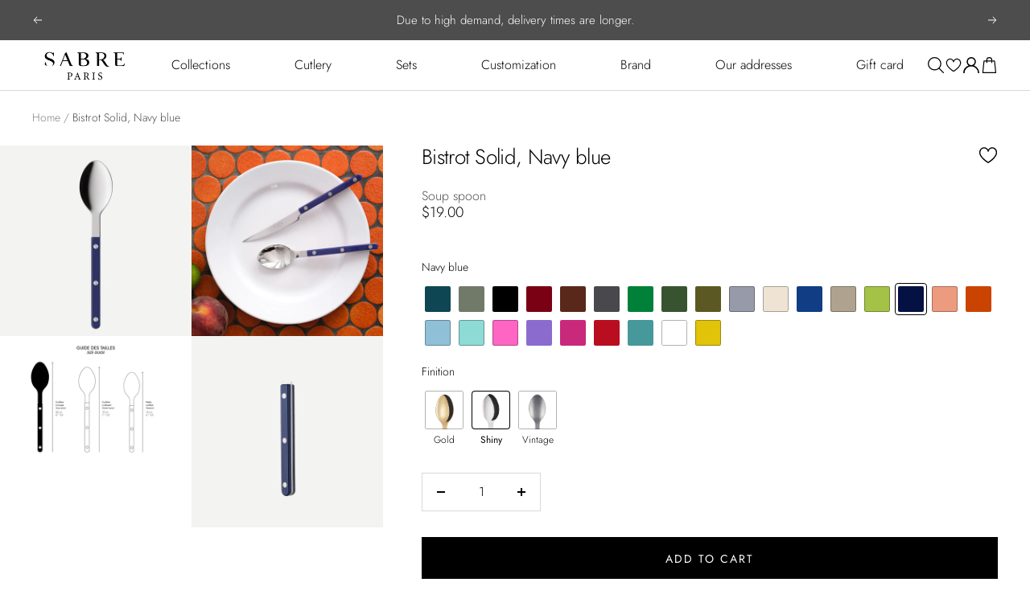

--- FILE ---
content_type: text/html; charset=utf-8
request_url: https://us.sabre-paris.com/products/bistrot-uni-bleu-marine_6035
body_size: 71063
content:

<!doctype html><html
  class="no-js"
  lang="en"
  dir="ltr"
  
    data-market="d0de014c-cf8a-4f4a-ab8e-c7f8966c650d"
  
>
  <head>
    
    

    
    <meta charset="utf-8">
    <meta
      name="viewport"
      content="width=device-width, initial-scale=1.0, height=device-height, minimum-scale=1.0, maximum-scale=1.0"
    >
    <meta name="theme-color" content="#ffffff">

    

    <title>Bistrot Solid, Navy blue - Soup spoon - Sabre US</title><meta name="description" content="With the Bistrot collection, we were inspired by some of our favourite places: restaurants, terraces and cafés. When designing this cutlery we wanted to faithfully capture the atmosphere while adding a modern touch: the styling is simple, the rivets are visible, while the colours and materials stand out nicely. From re"><script type="text/javascript" async="" src="//cdn-redirector.glopal.com/common/js/webinterpret-loader.js?glopal_store_id=sabre-paris"></script><script src="//us.sabre-paris.com/cdn/shop/t/18/assets/browser-detect.js?v=173879018801254352951751895125" type="text/javascript"></script>


  <script>
    // Define dataLayer and the gtag function.
    window.dataLayer = window.dataLayer || [];
    function gtag() {
      dataLayer.push(arguments);
    }

    (() => {
      // Set default consent to 'denied' as a placeholder
      // Determine actual values based on your own requirements
      let defaultConsent = {
        ad_storage:'granted',
        analytics_storage:'granted',
        ad_user_data: 'denied',
        ad_personalization: 'denied',
        functionality_storage: 'granted',
        personalization_storage: 'denied',
        security_storage: 'granted',
      };


      let consentMode = window.localStorage.getItem('consentMode');
      if (consentMode) {
        consentMode = JSON.parse(consentMode);
        gtag('consent', 'default', {
          ...consentMode,
          wait_for_update: 500,
        });
      } else {

      gtag('consent', 'default', {
        ...defaultConsent,
        wait_for_update: 500,
      });
      }
    })();
  </script>




  <!-- this is an external librairy provinding source -->
  <script src="https://cdn.jsdelivr.net/npm/visitdata/dist/visitdata.umd.js"></script>



  <script>
    (function (w, l) {
      w[l] = w[l] || [];

      w[l].push(
        (function () {
          return arguments;
        })('set', 'url_passthrough', true)
      );
      w[l].push({ 'gtm.start': new Date().getTime(), event: 'gtm.js' });
    })(window, 'dataLayer');
  </script>

  
    <!-- Google Tag Manager -->
    <script>
      (function (w, d, s, l, i) {
        if (window._isLightHouse) {
          return;
        }
        w[l] = w[l] || [];

        const f = d.getElementsByTagName(s)[0],
          j = d.createElement(s);
        j.async = true;

        let url = 'https://www.googletagmanager.com/gtm.js?id=#tag_id#';

        const cdn_url = '';
        if (cdn_url) url = cdn_url;
        if (/#\s*tag_id\s*#/i.test(url)) j.src = url.replace(/#\s*tag_id\s*#/i, i);
        else j.src = url + i;
        f.parentNode.insertBefore(j, f);
      })(window, document, 'script', 'dataLayer', 'GTM-5T6BDL7B');
    </script>
    <!-- End Google Tag Manager -->
  


<link rel="shortcut icon" href="//us.sabre-paris.com/cdn/shop/files/Favicon_Sabre_3fabd323-4835-434b-9571-efb9b2fd2230_96x96.png?v=1753081660" type="image/png"><link rel="preconnect" href="https://cdn.shopify.com">
    <link rel="dns-prefetch" href="https://productreviews.shopifycdn.com">
    <link rel="dns-prefetch" href="https://www.google-analytics.com"><link rel="preconnect" href="https://fonts.shopifycdn.com" crossorigin><link rel="preload" as="script" href="//us.sabre-paris.com/cdn/shop/t/18/assets/vendor.js?v=31715688253868339281751895124">
    <link rel="preload" as="script" href="//us.sabre-paris.com/cdn/shop/t/18/assets/instant-page.js?v=121037932675038853521751895121"><link rel="preload" as="fetch" href="/products/bistrot-uni-bleu-marine_6035.js" crossorigin>
      <link
        rel="preload"
        as="image"
        imagesizes="(max-width: 999px) calc(100vw - 48px), 640px"
        imagesrcset="//us.sabre-paris.com/cdn/shop/files/2346-001-0172-1_400x.jpg?v=1768452238 400w, //us.sabre-paris.com/cdn/shop/files/2346-001-0172-1_500x.jpg?v=1768452238 500w, //us.sabre-paris.com/cdn/shop/files/2346-001-0172-1_600x.jpg?v=1768452238 600w, //us.sabre-paris.com/cdn/shop/files/2346-001-0172-1_700x.jpg?v=1768452238 700w, //us.sabre-paris.com/cdn/shop/files/2346-001-0172-1_800x.jpg?v=1768452238 800w, //us.sabre-paris.com/cdn/shop/files/2346-001-0172-1_900x.jpg?v=1768452238 900w, //us.sabre-paris.com/cdn/shop/files/2346-001-0172-1_1000x.jpg?v=1768452238 1000w, //us.sabre-paris.com/cdn/shop/files/2346-001-0172-1_1100x.jpg?v=1768452238 1100w, //us.sabre-paris.com/cdn/shop/files/2346-001-0172-1_1200x.jpg?v=1768452238 1200w, //us.sabre-paris.com/cdn/shop/files/2346-001-0172-1_1300x.jpg?v=1768452238 1300w, //us.sabre-paris.com/cdn/shop/files/2346-001-0172-1_1400x.jpg?v=1768452238 1400w, //us.sabre-paris.com/cdn/shop/files/2346-001-0172-1_1500x.jpg?v=1768452238 1500w, //us.sabre-paris.com/cdn/shop/files/2346-001-0172-1_1600x.jpg?v=1768452238 1600w
"
      ><link rel="preload" as="script" href="//us.sabre-paris.com/cdn/shop/t/18/assets/flickity.js?v=125430014455421737881751895127"><meta property="og:type" content="product">
  <meta property="og:title" content="Bistrot Solid, Navy blue - Soup spoon">
  <meta property="product:price:amount" content="19.00">
  <meta property="product:price:currency" content="USD"><meta property="og:image" content="http://us.sabre-paris.com/cdn/shop/files/2346-001-0172-1.jpg?v=1768452238">
  <meta property="og:image:secure_url" content="https://us.sabre-paris.com/cdn/shop/files/2346-001-0172-1.jpg?v=1768452238">
  <meta property="og:image:width" content="1600">
  <meta property="og:image:height" content="1600"><meta property="og:description" content="With the Bistrot collection, we were inspired by some of our favourite places: restaurants, terraces and cafés. When designing this cutlery we wanted to faithfully capture the atmosphere while adding a modern touch: the styling is simple, the rivets are visible, while the colours and materials stand out nicely. From re"><meta property="og:url" content="https://us.sabre-paris.com/products/bistrot-uni-bleu-marine_6035">
<meta property="og:site_name" content="Sabre US"><meta name="twitter:card" content="summary"><meta name="twitter:title" content="Bistrot Solid, Navy blue - Soup spoon">
  <meta name="twitter:description" content="With the Bistrot collection, we were inspired by some of our favourite places: restaurants, terraces and cafés. When designing this cutlery we wanted to faithfully capture the atmosphere while adding a modern touch: the styling is simple, the rivets are visible, while the colours and materials stand out nicely. From red to blue, not forgetting the superb materials with horn or tortoise effects. Available with gloss or vintage finishes, we’re sure you’ll enjoy this collection, which is designed to be both traditional and contemporary at the same time.The generously-proportioned Sabre soup spoon is perfect for enjoying delicious soups or, thanks to its size, to accompany a small vegetable dish."><meta name="twitter:image" content="https://us.sabre-paris.com/cdn/shop/files/2346-001-0172-1_1200x1200_crop_center.jpg?v=1768452238">
  <meta name="twitter:image:alt" content="">
    









<link rel="preload" href="//us.sabre-paris.com/cdn/fonts/jost/jost_n4.d47a1b6347ce4a4c9f437608011273009d91f2b7.woff2" as="font" type="font/woff2" crossorigin><link rel="preload" href="//us.sabre-paris.com/cdn/fonts/jost/jost_n4.d47a1b6347ce4a4c9f437608011273009d91f2b7.woff2" as="font" type="font/woff2" crossorigin><style>
  /* adobe font css */

  /* Typography (body) */

  

  
/* Typography (heading) */

  

  
/* Typography (heading secondary) */

  

  

  
  @font-face {
  font-family: Jost;
  font-weight: 400;
  font-style: normal;
  font-display: swap;
  src: url("//us.sabre-paris.com/cdn/fonts/jost/jost_n4.d47a1b6347ce4a4c9f437608011273009d91f2b7.woff2") format("woff2"),
       url("//us.sabre-paris.com/cdn/fonts/jost/jost_n4.791c46290e672b3f85c3d1c651ef2efa3819eadd.woff") format("woff");
}

@font-face {
  font-family: Jost;
  font-weight: 400;
  font-style: italic;
  font-display: swap;
  src: url("//us.sabre-paris.com/cdn/fonts/jost/jost_i4.b690098389649750ada222b9763d55796c5283a5.woff2") format("woff2"),
       url("//us.sabre-paris.com/cdn/fonts/jost/jost_i4.fd766415a47e50b9e391ae7ec04e2ae25e7e28b0.woff") format("woff");
}

@font-face {
  font-family: Jost;
  font-weight: 700;
  font-style: normal;
  font-display: swap;
  src: url("//us.sabre-paris.com/cdn/fonts/jost/jost_n7.921dc18c13fa0b0c94c5e2517ffe06139c3615a3.woff2") format("woff2"),
       url("//us.sabre-paris.com/cdn/fonts/jost/jost_n7.cbfc16c98c1e195f46c536e775e4e959c5f2f22b.woff") format("woff");
}

@font-face {
  font-family: Jost;
  font-weight: 700;
  font-style: italic;
  font-display: swap;
  src: url("//us.sabre-paris.com/cdn/fonts/jost/jost_i7.d8201b854e41e19d7ed9b1a31fe4fe71deea6d3f.woff2") format("woff2"),
       url("//us.sabre-paris.com/cdn/fonts/jost/jost_i7.eae515c34e26b6c853efddc3fc0c552e0de63757.woff") format("woff");
}


  
  
  @font-face {
  font-family: Jost;
  font-weight: 400;
  font-style: normal;
  font-display: swap;
  src: url("//us.sabre-paris.com/cdn/fonts/jost/jost_n4.d47a1b6347ce4a4c9f437608011273009d91f2b7.woff2") format("woff2"),
       url("//us.sabre-paris.com/cdn/fonts/jost/jost_n4.791c46290e672b3f85c3d1c651ef2efa3819eadd.woff") format("woff");
}

@font-face {
  font-family: Jost;
  font-weight: 400;
  font-style: italic;
  font-display: swap;
  src: url("//us.sabre-paris.com/cdn/fonts/jost/jost_i4.b690098389649750ada222b9763d55796c5283a5.woff2") format("woff2"),
       url("//us.sabre-paris.com/cdn/fonts/jost/jost_i4.fd766415a47e50b9e391ae7ec04e2ae25e7e28b0.woff") format("woff");
}

@font-face {
  font-family: Jost;
  font-weight: 700;
  font-style: normal;
  font-display: swap;
  src: url("//us.sabre-paris.com/cdn/fonts/jost/jost_n7.921dc18c13fa0b0c94c5e2517ffe06139c3615a3.woff2") format("woff2"),
       url("//us.sabre-paris.com/cdn/fonts/jost/jost_n7.cbfc16c98c1e195f46c536e775e4e959c5f2f22b.woff") format("woff");
}

@font-face {
  font-family: Jost;
  font-weight: 700;
  font-style: italic;
  font-display: swap;
  src: url("//us.sabre-paris.com/cdn/fonts/jost/jost_i7.d8201b854e41e19d7ed9b1a31fe4fe71deea6d3f.woff2") format("woff2"),
       url("//us.sabre-paris.com/cdn/fonts/jost/jost_i7.eae515c34e26b6c853efddc3fc0c552e0de63757.woff") format("woff");
}

@font-face {
  font-family: Jost;
  font-weight: 300;
  font-style: normal;
  font-display: swap;
  src: url("//us.sabre-paris.com/cdn/fonts/jost/jost_n3.a5df7448b5b8c9a76542f085341dff794ff2a59d.woff2") format("woff2"),
       url("//us.sabre-paris.com/cdn/fonts/jost/jost_n3.882941f5a26d0660f7dd135c08afc57fc6939a07.woff") format("woff");
}

@font-face {
  font-family: Jost;
  font-weight: 300;
  font-style: italic;
  font-display: swap;
  src: url("//us.sabre-paris.com/cdn/fonts/jost/jost_i3.8d4e97d98751190bb5824cdb405ec5b0049a74c0.woff2") format("woff2"),
       url("//us.sabre-paris.com/cdn/fonts/jost/jost_i3.1b7a65a16099fd3de6fdf1255c696902ed952195.woff") format("woff");
}


  
  
  @font-face {
  font-family: Jost;
  font-weight: 400;
  font-style: normal;
  font-display: swap;
  src: url("//us.sabre-paris.com/cdn/fonts/jost/jost_n4.d47a1b6347ce4a4c9f437608011273009d91f2b7.woff2") format("woff2"),
       url("//us.sabre-paris.com/cdn/fonts/jost/jost_n4.791c46290e672b3f85c3d1c651ef2efa3819eadd.woff") format("woff");
}

@font-face {
  font-family: Jost;
  font-weight: 400;
  font-style: italic;
  font-display: swap;
  src: url("//us.sabre-paris.com/cdn/fonts/jost/jost_i4.b690098389649750ada222b9763d55796c5283a5.woff2") format("woff2"),
       url("//us.sabre-paris.com/cdn/fonts/jost/jost_i4.fd766415a47e50b9e391ae7ec04e2ae25e7e28b0.woff") format("woff");
}

@font-face {
  font-family: Jost;
  font-weight: 700;
  font-style: normal;
  font-display: swap;
  src: url("//us.sabre-paris.com/cdn/fonts/jost/jost_n7.921dc18c13fa0b0c94c5e2517ffe06139c3615a3.woff2") format("woff2"),
       url("//us.sabre-paris.com/cdn/fonts/jost/jost_n7.cbfc16c98c1e195f46c536e775e4e959c5f2f22b.woff") format("woff");
}

@font-face {
  font-family: Jost;
  font-weight: 700;
  font-style: italic;
  font-display: swap;
  src: url("//us.sabre-paris.com/cdn/fonts/jost/jost_i7.d8201b854e41e19d7ed9b1a31fe4fe71deea6d3f.woff2") format("woff2"),
       url("//us.sabre-paris.com/cdn/fonts/jost/jost_i7.eae515c34e26b6c853efddc3fc0c552e0de63757.woff") format("woff");
}

@font-face {
  font-family: Jost;
  font-weight: 300;
  font-style: normal;
  font-display: swap;
  src: url("//us.sabre-paris.com/cdn/fonts/jost/jost_n3.a5df7448b5b8c9a76542f085341dff794ff2a59d.woff2") format("woff2"),
       url("//us.sabre-paris.com/cdn/fonts/jost/jost_n3.882941f5a26d0660f7dd135c08afc57fc6939a07.woff") format("woff");
}

@font-face {
  font-family: Jost;
  font-weight: 300;
  font-style: italic;
  font-display: swap;
  src: url("//us.sabre-paris.com/cdn/fonts/jost/jost_i3.8d4e97d98751190bb5824cdb405ec5b0049a74c0.woff2") format("woff2"),
       url("//us.sabre-paris.com/cdn/fonts/jost/jost_i3.1b7a65a16099fd3de6fdf1255c696902ed952195.woff") format("woff");
}



  :root {--heading-color: 0, 0, 0;
      --text-color: 0, 0, 0;
      --background: 255, 255, 255;
      --secondary-background: 255, 255, 255;
      --border-color: 217, 217, 217;
      --border-color-darker: 153, 153, 153;
      --success-color: 6, 136, 42;
      --success-background: 205, 231, 212;
      --error-color: 212, 64, 64;
      --error-background: 252, 242, 242;
      --warning-color: 227, 176, 22;
      --warning-background: 253, 249, 239;
      --primary-button-background: 0, 0, 0;
      --primary-button-text-color: 255, 255, 255;
      --secondary-button-background: 255, 255, 255;
      --secondary-button-text-color: 0, 0, 0;
      --ternary-button-background: 255, 255, 255;
      --ternary-button-text-color: 0, 0, 0;
      --product-star-rating: 246, 164, 41;
      --product-on-sale-accent: 109, 166, 125;
      --product-sold-out-accent: 212, 64, 64;
      --product-custom-label-background: 0, 0, 0;
      --product-custom-label-text-color: 255, 255, 255;
      --product-custom-label-2-background: 243, 229, 182;
      --product-custom-label-2-text-color: 0, 0, 0;
      --product-low-stock-text-color: 222, 42, 42;
      --product-in-stock-text-color: 46, 158, 123;
      --loading-bar-background: 0, 0, 0;--primary-button-border-color:var(--primary-button-background);--secondary-button-border-color:var(--secondary-button-text-color);--ternary-button-border-color:var(--ternary-button-text-color);--primary-button-background--hover: 255, 255, 255;--primary-button-text-color--hover: 0, 0, 0;--secondary-button-background--hover: 0, 0, 0;--secondary-button-text-color--hover: 255, 255, 255;/* new labels by metafields */
      --product-label-primary-text-color: 255, 255, 255;
      --product-label-primary-background: 0, 0, 0;
      --product-label-secondary-text-color: 255, 255, 255;
      --product-label-secondary-background: 0, 0, 0;
      --product-label-ternary-text-color: 255, 255, 255;
      --product-label-ternary-background: 0, 0, 0;

      --product-label-primary-variant-text-color: 255, 255, 255;
      --product-label-primary-variant-background: 0, 0, 0;
      --product-label-secondary-variant-text-color: 255, 255, 255;
      --product-label-secondary-variant-background: 0, 0, 0;
      --product-label-ternary-variant-text-color: 0, 0, 0;
      --product-label-ternary-variant-background: 255, 255, 255;


      /* We duplicate some "base" colors as root colors, which is useful to use on drawer elements or popover without. Those should not be overridden to avoid issues */
      --root-heading-color: 0, 0, 0;
      --root-text-color: 0, 0, 0;
      --root-background: 255, 255, 255;
      --root-border-color: 217, 217, 217;
      --root-primary-button-background: 0, 0, 0;
      --root-primary-button-text-color: 255, 255, 255;

      /* Cart discount color */--cart-discount--color: 0, 0, 0;
      --cart-discount--background: 255, 255, 255;

      --base-font-size: 16px;

      /* heading font */
      --heading-font-family: Jost, sans-serif;
  
  ;
  
      --heading-font-weight: 300;
      --heading-font-style: normal;
      --heading-text-transform: normal;
      --heading-font-weight-light: 300;
      --heading-font-weight-normal: 400;
      --heading-font-weight-bold: 700;

      /* heading font */
      --heading-secondary-font-family: Jost, sans-serif;
  
  ;
  
      --heading-secondary-font-weight: 300;
      --heading-secondary-font-style: normal;
      --heading-secondary-font-weight-light: 300;
      --heading-secondary-font-weight-normal: 400;
      --heading-secondary-font-weight-bold: 700;

      /* body text font */
      --text-font-family: Jost, sans-serif;
  
  ;
  
      --text-font-weight: 300;
      --text-font-style: normal;
      --text-font-weight-light: 300;
      --text-font-weight-normal: 400;
      --text-font-weight-bold: 700;
      --text-font-bold-weight: 700; /* kept for compatibility */

      /* Typography (font size) */
      --heading-xxsmall-font-size: 10px;
      --heading-xsmall-font-size: 10px;
      --heading-small-font-size: 11px;
      --heading-large-font-size: 32px;
      --heading-h1-font-size: 32px;
      --heading-h2-font-size: 28px;
      --heading-h3-font-size: 26px;
      --heading-h4-font-size: 22px;
      --heading-h5-font-size: 18px;
      --heading-h6-font-size: 16px;

      /* Control the look and feel of the theme by changing radius of various elements */
      --button-border-radius: 0px;
      --block-border-radius: 0px;
      --block-border-radius-reduced: 0px;
      --color-swatch-border-radius: 4px;

      /* Button size */
      --button-height: 48px;
      --button-small-height: 40px;

      /* Form related */
      --form-input-field-height: 48px;
      --form-input-gap: 16px;
      --form-submit-margin: 24px;

      /* Product listing related variables */
      --product-list-block-spacing: 32px;

      /* Video related */
      --play-button-background: 255, 255, 255;
      --play-button-arrow: 0, 0, 0;

      /* RTL support */
      --transform-logical-flip: 1;
      --transform-origin-start: left;
      --transform-origin-end: right;

      /* Other */
      --zoom-cursor-svg-url: url(//us.sabre-paris.com/cdn/shop/t/18/assets/zoom-cursor.svg?v=168035960473673928601751895154);
      --arrow-right-svg-url: url(//us.sabre-paris.com/cdn/shop/t/18/assets/arrow-right.svg?v=141591004395532001551751895154);
      --arrow-left-svg-url: url(//us.sabre-paris.com/cdn/shop/t/18/assets/arrow-left.svg?v=129346168889692502881751895154);

      /* Some useful variables that we can reuse in our CSS. Some explanation are needed for some of them:
         - container-max-width-minus-gutters: represents the container max width without the edge gutters
         - container-outer-width: considering the screen width, represent all the space outside the container
         - container-outer-margin: same as container-outer-width but get set to 0 inside a container
         - container-inner-width: the effective space inside the container (minus gutters)
         - grid-column-width: represents the width of a single column of the grid
         - vertical-breather: this is a variable that defines the global "spacing" between sections, and inside the section
                              to create some "breath" and minimum spacing
       */
      --container-max-width: 1600px;
      --container-gutter: 24px;
      --container-max-width-minus-gutters: calc(var(--container-max-width) - (var(--container-gutter)) * 2);
      --container-outer-width: max(calc((100vw - var(--container-max-width-minus-gutters)) / 2), var(--container-gutter));
      --container-outer-margin: var(--container-outer-width);
      --container-inner-width: calc(100vw - var(--container-outer-width) * 2);

      --grid-column-count: 10;
      --grid-gap: 24px;
      --grid-column-width: calc((100vw - var(--container-outer-width) * 2 - var(--grid-gap) * (var(--grid-column-count) - 1)) / var(--grid-column-count));

      --vertical-breather: 36px;
      --vertical-breather-tight: 18px;

      /* Shopify related variables */
      --payment-terms-background-color: #ffffff;

      /* default value if announcement bar is not present */
     --enable-sticky-announcement-bar: 0;
  }

  @media screen and (min-width: 741px) {
      :root {
          --container-gutter: 40px;
          --grid-column-count: 20;
          --vertical-breather: 48px;
          --vertical-breather-tight: 24px;

          /* Typography (font size) */
          --heading-xsmall-font-size: 11px;
          --heading-small-font-size: 12px;
          --heading-large-font-size: 48px;
          --heading-h1-font-size: 48px;
          --heading-h2-font-size: 36px;
          --heading-h3-font-size: 30px;
          --heading-h4-font-size: 22px;
          --heading-h5-font-size: 18px;
          --heading-h6-font-size: 16px;

          /* Form related */
          --form-input-field-height: 52px;
          --form-submit-margin: 32px;

          /* Button size */
          --button-height: 52px;
          --button-small-height: 44px;
      }
  }

  @media screen and (min-width: 1200px) {
      :root {
          --vertical-breather: 64px;
          --vertical-breather-tight: 32px;
          --product-list-block-spacing: 48px;

          /* Typography */
          --heading-large-font-size: 58px;
          --heading-h1-font-size: 50px;
          --heading-h2-font-size: 44px;
          --heading-h3-font-size: 32px;
          --heading-h4-font-size: 26px;
          --heading-h5-font-size: 22px;
          --heading-h6-font-size: 16px;
      }
  }

  @media screen and (min-width: 1600px) {
      :root {
          --vertical-breather: 64px;
          --vertical-breather-tight: 32px;
      }
  }
</style>

    
<!-- prettier-ignore -->
<script>


  // This allows to expose several variables to the global scope, to be used in scripts
  window.themeVariables = {
    settings: {
      direction: "ltr",
      pageType: "product",
      cartCount: 0,
      moneyFormat: "${{amount}}",
      moneyWithCurrencyFormat: "${{amount}} USD",
      moneyWithoutTrailingZeros: false,
      showVendor: false,
      show_discount: false,
      discountMode: "percentage_no_label",
      discountStep: "1",
      discountMethod: "round",
      currencyCodeEnabled: false,
      cartType: "drawer",
      cartCurrency: "USD",currentMarket:"d0de014c-cf8a-4f4a-ab8e-c7f8966c650d",currentLocalization:"d0de014c-cf8a-4f4a-ab8e-c7f8966c650d",
      defaultLocalization:"en",
      mobileZoomFactor: 2.5,
	    enable_media_in_slider_collections: false,
	    enable_media_in_slider_sections: false,
	    enable_media_in_slider_reduced: false
    },

    routes: {
      host: "us.sabre-paris.com",
      rootUrl: "\/",
      rootUrlWithoutSlash: '',
      cartUrl: "\/cart",
      productUrl: "/products",
      cartAddUrl: "\/cart\/add",
      cartChangeUrl: "\/cart\/change",
      searchUrl: "\/search",
      predictiveSearchUrl: "\/search\/suggest",
      productRecommendationsUrl: "\/recommendations\/products",
      sl_cartUrl :  "cart",
      sl_cartAddUrl :  "cart/change",
      sl_productRecommendationsUrl:  "recommendations/products",
      cartClearUrl: "\/cart\/clear"
    },

    strings: {
      accessibilityDelete: "Delete",
      accessibilityClose: "Close",
      collectionSoldOut: "Sold out",
      collectionDiscount: "Save @savings@",
      collectionFromPrice: "From",
      productSalePrice: "Sale price",
      productRegularPrice: "Regular price",
      productFormUnavailable: "Unavailable",
      productFormSoldOut: "Sold out",
      productFormPreOrder: "Pre-order",
      productFormAddToCart: "Add to cart",
      searchNoResults: "No results could be found.",
      searchNewSearch: "New search",
      searchProducts: "Products",
      searchArticles: "Journal",
      searchPages: "Pages",
      searchCollections: "Collections",
      cartViewCart: "View cart",
      cartItemAdded: "Item added to your cart!",
      cartItemAddedShort: "Added to your cart!",
      cartAddOrderNote: "Add order note",
      cartEditOrderNote: "Edit order note",
      shippingEstimatorNoResults: "Sorry, we do not ship to your address.",
      shippingEstimatorOneResult: "There is one shipping rate for your address:",
      shippingEstimatorMultipleResults: "There are several shipping rates for your address:",
      shippingEstimatorError: "One or more error occurred while retrieving shipping rates:"
    },

    libs: {
      flickity: "\/\/us.sabre-paris.com\/cdn\/shop\/t\/18\/assets\/flickity.js?v=125430014455421737881751895127",
      photoswipe: "\/\/us.sabre-paris.com\/cdn\/shop\/t\/18\/assets\/photoswipe.js?v=132268647426145925301751895123",
      qrCode: "\/\/us.sabre-paris.com\/cdn\/shopifycloud\/storefront\/assets\/themes_support\/vendor\/qrcode-3f2b403b.js"
    },

    breakpoints: {
      phone: 'screen and (max-width: 740px)',
      tablet: 'screen and (min-width: 741px) and (max-width: 999px)',
      tabletAndUp: 'screen and (min-width: 741px)',
      pocket: 'screen and (max-width: 999px)',
      lap: 'screen and (min-width: 1000px) and (max-width: 1199px)',
      lapAndUp: 'screen and (min-width: 1000px)',
      desktop: 'screen and (min-width: 1200px)',
      wide: 'screen and (min-width: 1400px)'
    },
    data : {
      user_id : "",
      encoded_user_id : "e3b0c44298fc1c149afbf4c8996fb92427ae41e4649b934ca495991b7852b855",
      shop : "sabre-us.myshopify.com",
      shop_id: "72209203474",
      lang: "en",
      country: "US",
    },
    apps: {
      onetrust_token: "",
      onetrust_no_autoblock: false
    },
    consent :{
      ready : false
    },
    tracking: {
	    gtm_use_product_type_as_item_category: false
    }
  };

  

  window.addEventListener('pageshow', async () => {
	  const cartContent = await (await fetch(`${window.themeVariables.routes.cartUrl}.js`, {cache: 'reload'})).json();
	  document.documentElement.dispatchEvent(new CustomEvent('cart:refresh', {detail: {cart: cartContent}}));
	  document.documentElement.dispatchEvent(new CustomEvent('cart:init', {detail: {cart: cartContent}}));
  });


  window.addEventListener('oz-consent:ready', (event) => {
    window.themeVariables.consent.ready = true;
    window.themeVariables.consent.provider = event.detail?.provider;
  });

  


  if ('noModule' in HTMLScriptElement.prototype) {
    // Old browsers (like IE) that does not support module will be considered as if not executing JS at all
    document.documentElement.className = document.documentElement.className.replace('no-js', 'js');

    requestAnimationFrame(() => {
      const viewportHeight = (window.visualViewport ? window.visualViewport.height : document.documentElement.clientHeight);
      document.documentElement.style.setProperty('--window-height',viewportHeight + 'px');
    });
  }// We save the product ID in local storage to be eventually used for recently viewed section
  try {
    const items = JSON.parse(localStorage.getItem('theme:recently-viewed-products') || '[]');

    // We check if the current product already exists, and if it does not, we add it at the start
    if (!items.includes(8525738312004)) {
      items.unshift(8525738312004);
    }

    localStorage.setItem('theme:recently-viewed-products', JSON.stringify(items.slice(0, 20)));
  } catch (e) {
    // Safari in private mode does not allow setting item, we silently fail
  }</script>


    <script src="//us.sabre-paris.com/cdn/shop/t/18/assets/vendor.js?v=31715688253868339281751895124" defer></script>
    <script src="//us.sabre-paris.com/cdn/shop/t/18/assets/instant-page.js?v=121037932675038853521751895121" defer></script>
    <!-- main-css -->


  <link href="//us.sabre-paris.com/cdn/shop/t/18/assets/__vite-main.4c6cc2c3.css" rel="stylesheet" type="text/css" media="all" />




  <script src="//us.sabre-paris.com/cdn/shop/t/18/assets/__vite-main.81f99f1d.js" type="module" crossorigin="anonymous"></script>
  <link href="//us.sabre-paris.com/cdn/shop/t/18/assets/__vite-main.ca275927.css" rel="stylesheet" type="text/css" media="all" />
  <link rel="modulepreload" href="//us.sabre-paris.com/cdn/shop/t/18/assets/__vite-main.dc0bf298.js" crossorigin="anonymous">
  <link rel="modulepreload" href="//us.sabre-paris.com/cdn/shop/t/18/assets/__vite-cart.e0f5f94b.js" crossorigin="anonymous">
  <link rel="modulepreload" href="//us.sabre-paris.com/cdn/shop/t/18/assets/__vite-user.c9af1eb0.js" crossorigin="anonymous">
  <link rel="modulepreload" href="//us.sabre-paris.com/cdn/shop/t/18/assets/__vite-section-loader.cfabd402.js" crossorigin="anonymous">
  <link rel="modulepreload" href="//us.sabre-paris.com/cdn/shop/t/18/assets/__vite-products.80a9323a.js" crossorigin="anonymous">
  <link rel="modulepreload" href="//us.sabre-paris.com/cdn/shop/t/18/assets/__vite-custom-html-element.a1e75c8d.js" crossorigin="anonymous">
  <link rel="modulepreload" href="//us.sabre-paris.com/cdn/shop/t/18/assets/__vite-product-html-element.0840700f.js" crossorigin="anonymous">
  <link rel="modulepreload" href="//us.sabre-paris.com/cdn/shop/t/18/assets/__vite-currency.ff1f4aff.js" crossorigin="anonymous">
  <link rel="modulepreload" href="//us.sabre-paris.com/cdn/shop/t/18/assets/__vite-drawer.0cdfd7c7.js" crossorigin="anonymous">
  <link rel="modulepreload" href="//us.sabre-paris.com/cdn/shop/t/18/assets/__vite-media-features.eec194f1.js" crossorigin="anonymous">
  <link rel="modulepreload" href="//us.sabre-paris.com/cdn/shop/t/18/assets/__vite-image.763bf753.js" crossorigin="anonymous">
  <link rel="modulepreload" href="//us.sabre-paris.com/cdn/shop/t/18/assets/__vite-dom.566f7651.js" crossorigin="anonymous">
  <link rel="modulepreload" href="//us.sabre-paris.com/cdn/shop/t/18/assets/__vite-get-parent-target.5bbe01eb.js" crossorigin="anonymous">
  <link rel="modulepreload" href="//us.sabre-paris.com/cdn/shop/t/18/assets/__vite-animation.9a0166b7.js" crossorigin="anonymous">
  <link rel="modulepreload" href="//us.sabre-paris.com/cdn/shop/t/18/assets/__vite-trackingHelpers.ebdb373b.js" crossorigin="anonymous">
  <link rel="modulepreload" href="//us.sabre-paris.com/cdn/shop/t/18/assets/__vite-breadcrumb.3abe6cf8.js" crossorigin="anonymous">
  <link rel="modulepreload" href="//us.sabre-paris.com/cdn/shop/t/18/assets/__vite-redirect-logic.3e672c51.js" crossorigin="anonymous">
  <link rel="modulepreload" href="//us.sabre-paris.com/cdn/shop/t/18/assets/__vite-debouncers.710db348.js" crossorigin="anonymous">
  <link rel="modulepreload" href="//us.sabre-paris.com/cdn/shop/t/18/assets/__vite-impressions.11524bd2.js" crossorigin="anonymous">
  <link rel="modulepreload" href="//us.sabre-paris.com/cdn/shop/t/18/assets/__vite-fetchWithTimeout.766407be.js" crossorigin="anonymous">
  <link rel="modulepreload" href="//us.sabre-paris.com/cdn/shop/t/18/assets/__vite-location.e499bba4.js" crossorigin="anonymous">
  <link rel="modulepreload" href="//us.sabre-paris.com/cdn/shop/t/18/assets/__vite-utils.9fac69fd.js" crossorigin="anonymous">
  <link rel="modulepreload" href="//us.sabre-paris.com/cdn/shop/t/18/assets/__vite-SearchProvider.f9f16c77.js" crossorigin="anonymous">
  <link rel="modulepreload" href="//us.sabre-paris.com/cdn/shop/t/18/assets/__vite-search.f49ee826.js" crossorigin="anonymous">
  <link rel="modulepreload" href="//us.sabre-paris.com/cdn/shop/t/18/assets/__vite-focus-trap.esm.cfa47d0b.js" crossorigin="anonymous">


    

<link rel="canonical" href="https://us.sabre-paris.com/products/bistrot-uni-bleu-marine_6035">
<script>window.performance && window.performance.mark && window.performance.mark('shopify.content_for_header.start');</script><meta name="facebook-domain-verification" content="t1db70uz9az27yh0hyhkzcsu52jqg5">
<meta id="shopify-digital-wallet" name="shopify-digital-wallet" content="/72209203474/digital_wallets/dialog">
<meta name="shopify-checkout-api-token" content="cbef4edafbee1b9b168c1d2f25c4e87f">
<meta id="in-context-paypal-metadata" data-shop-id="72209203474" data-venmo-supported="false" data-environment="production" data-locale="en_US" data-paypal-v4="true" data-currency="USD">

<script async="async" src="/checkouts/internal/preloads.js?locale=en-US"></script>
<link rel="preconnect" href="https://shop.app" crossorigin="anonymous">
<script async="async" src="https://shop.app/checkouts/internal/preloads.js?locale=en-US&shop_id=72209203474" crossorigin="anonymous"></script>
<script id="apple-pay-shop-capabilities" type="application/json">{"shopId":72209203474,"countryCode":"US","currencyCode":"USD","merchantCapabilities":["supports3DS"],"merchantId":"gid:\/\/shopify\/Shop\/72209203474","merchantName":"Sabre US","requiredBillingContactFields":["postalAddress","email","phone"],"requiredShippingContactFields":["postalAddress","email","phone"],"shippingType":"shipping","supportedNetworks":["visa","masterCard","amex","discover","elo","jcb"],"total":{"type":"pending","label":"Sabre US","amount":"1.00"},"shopifyPaymentsEnabled":true,"supportsSubscriptions":true}</script>
<script id="shopify-features" type="application/json">{"accessToken":"cbef4edafbee1b9b168c1d2f25c4e87f","betas":["rich-media-storefront-analytics"],"domain":"us.sabre-paris.com","predictiveSearch":true,"shopId":72209203474,"locale":"en"}</script>
<script>var Shopify = Shopify || {};
Shopify.shop = "sabre-us.myshopify.com";
Shopify.locale = "en";
Shopify.currency = {"active":"USD","rate":"1.0"};
Shopify.country = "US";
Shopify.theme = {"name":"Prod Thème The OZ B2C","id":182859104640,"schema_name":"@theoz\/theme_sabre_v2","schema_version":"3.8.0 - 1.32.0","theme_store_id":null,"role":"main"};
Shopify.theme.handle = "null";
Shopify.theme.style = {"id":null,"handle":null};
Shopify.cdnHost = "us.sabre-paris.com/cdn";
Shopify.routes = Shopify.routes || {};
Shopify.routes.root = "/";</script>
<script type="module">!function(o){(o.Shopify=o.Shopify||{}).modules=!0}(window);</script>
<script>!function(o){function n(){var o=[];function n(){o.push(Array.prototype.slice.apply(arguments))}return n.q=o,n}var t=o.Shopify=o.Shopify||{};t.loadFeatures=n(),t.autoloadFeatures=n()}(window);</script>
<script>
  window.ShopifyPay = window.ShopifyPay || {};
  window.ShopifyPay.apiHost = "shop.app\/pay";
  window.ShopifyPay.redirectState = null;
</script>
<script id="shop-js-analytics" type="application/json">{"pageType":"product"}</script>
<script defer="defer" async type="module" src="//us.sabre-paris.com/cdn/shopifycloud/shop-js/modules/v2/client.init-shop-cart-sync_C5BV16lS.en.esm.js"></script>
<script defer="defer" async type="module" src="//us.sabre-paris.com/cdn/shopifycloud/shop-js/modules/v2/chunk.common_CygWptCX.esm.js"></script>
<script type="module">
  await import("//us.sabre-paris.com/cdn/shopifycloud/shop-js/modules/v2/client.init-shop-cart-sync_C5BV16lS.en.esm.js");
await import("//us.sabre-paris.com/cdn/shopifycloud/shop-js/modules/v2/chunk.common_CygWptCX.esm.js");

  window.Shopify.SignInWithShop?.initShopCartSync?.({"fedCMEnabled":true,"windoidEnabled":true});

</script>
<script>
  window.Shopify = window.Shopify || {};
  if (!window.Shopify.featureAssets) window.Shopify.featureAssets = {};
  window.Shopify.featureAssets['shop-js'] = {"shop-cart-sync":["modules/v2/client.shop-cart-sync_ZFArdW7E.en.esm.js","modules/v2/chunk.common_CygWptCX.esm.js"],"init-fed-cm":["modules/v2/client.init-fed-cm_CmiC4vf6.en.esm.js","modules/v2/chunk.common_CygWptCX.esm.js"],"shop-button":["modules/v2/client.shop-button_tlx5R9nI.en.esm.js","modules/v2/chunk.common_CygWptCX.esm.js"],"shop-cash-offers":["modules/v2/client.shop-cash-offers_DOA2yAJr.en.esm.js","modules/v2/chunk.common_CygWptCX.esm.js","modules/v2/chunk.modal_D71HUcav.esm.js"],"init-windoid":["modules/v2/client.init-windoid_sURxWdc1.en.esm.js","modules/v2/chunk.common_CygWptCX.esm.js"],"shop-toast-manager":["modules/v2/client.shop-toast-manager_ClPi3nE9.en.esm.js","modules/v2/chunk.common_CygWptCX.esm.js"],"init-shop-email-lookup-coordinator":["modules/v2/client.init-shop-email-lookup-coordinator_B8hsDcYM.en.esm.js","modules/v2/chunk.common_CygWptCX.esm.js"],"init-shop-cart-sync":["modules/v2/client.init-shop-cart-sync_C5BV16lS.en.esm.js","modules/v2/chunk.common_CygWptCX.esm.js"],"avatar":["modules/v2/client.avatar_BTnouDA3.en.esm.js"],"pay-button":["modules/v2/client.pay-button_FdsNuTd3.en.esm.js","modules/v2/chunk.common_CygWptCX.esm.js"],"init-customer-accounts":["modules/v2/client.init-customer-accounts_DxDtT_ad.en.esm.js","modules/v2/client.shop-login-button_C5VAVYt1.en.esm.js","modules/v2/chunk.common_CygWptCX.esm.js","modules/v2/chunk.modal_D71HUcav.esm.js"],"init-shop-for-new-customer-accounts":["modules/v2/client.init-shop-for-new-customer-accounts_ChsxoAhi.en.esm.js","modules/v2/client.shop-login-button_C5VAVYt1.en.esm.js","modules/v2/chunk.common_CygWptCX.esm.js","modules/v2/chunk.modal_D71HUcav.esm.js"],"shop-login-button":["modules/v2/client.shop-login-button_C5VAVYt1.en.esm.js","modules/v2/chunk.common_CygWptCX.esm.js","modules/v2/chunk.modal_D71HUcav.esm.js"],"init-customer-accounts-sign-up":["modules/v2/client.init-customer-accounts-sign-up_CPSyQ0Tj.en.esm.js","modules/v2/client.shop-login-button_C5VAVYt1.en.esm.js","modules/v2/chunk.common_CygWptCX.esm.js","modules/v2/chunk.modal_D71HUcav.esm.js"],"shop-follow-button":["modules/v2/client.shop-follow-button_Cva4Ekp9.en.esm.js","modules/v2/chunk.common_CygWptCX.esm.js","modules/v2/chunk.modal_D71HUcav.esm.js"],"checkout-modal":["modules/v2/client.checkout-modal_BPM8l0SH.en.esm.js","modules/v2/chunk.common_CygWptCX.esm.js","modules/v2/chunk.modal_D71HUcav.esm.js"],"lead-capture":["modules/v2/client.lead-capture_Bi8yE_yS.en.esm.js","modules/v2/chunk.common_CygWptCX.esm.js","modules/v2/chunk.modal_D71HUcav.esm.js"],"shop-login":["modules/v2/client.shop-login_D6lNrXab.en.esm.js","modules/v2/chunk.common_CygWptCX.esm.js","modules/v2/chunk.modal_D71HUcav.esm.js"],"payment-terms":["modules/v2/client.payment-terms_CZxnsJam.en.esm.js","modules/v2/chunk.common_CygWptCX.esm.js","modules/v2/chunk.modal_D71HUcav.esm.js"]};
</script>
<script>(function() {
  var isLoaded = false;
  
    if (isLoaded) return;
    isLoaded = true;
    window.shopifyAppsUrls = ["https:\/\/widget.trustpilot.com\/bootstrap\/v5\/tp.widget.sync.bootstrap.min.js?shop=sabre-us.myshopify.com","https:\/\/ecommplugins-scripts.trustpilot.com\/v2.1\/js\/header.min.js?settings=eyJrZXkiOiJtZzFmeG51UnhoOWhGODFXIiwicyI6InNrdSJ9\u0026v=2.5\u0026shop=sabre-us.myshopify.com","https:\/\/ecommplugins-trustboxsettings.trustpilot.com\/sabre-us.myshopify.com.js?settings=1757592237663\u0026shop=sabre-us.myshopify.com","https:\/\/static.klaviyo.com\/onsite\/js\/klaviyo.js?company_id=XF4ek6\u0026shop=sabre-us.myshopify.com","https:\/\/cdn.nfcube.com\/instafeed-ceaa89dbc894c09c95d5e4c7500a51fc.js?shop=sabre-us.myshopify.com","https:\/\/assets.smartwishlist.webmarked.net\/static\/v6\/smartwishlist.js?shop=sabre-us.myshopify.com","https:\/\/ecommplugins-scripts.trustpilot.com\/v2.1\/js\/success.min.js?settings=eyJrZXkiOiJtZzFmeG51UnhoOWhGODFXIiwicyI6InNrdSIsInQiOlsib3JkZXJzL2Z1bGZpbGxlZCJdLCJ2IjoiIiwiYSI6IiJ9\u0026shop=sabre-us.myshopify.com"];
    function asyncLoad() { var urls = window.shopifyAppsUrls; for (var i = 0; i < urls.length; i++) {
      var s = document.createElement('script');
      s.type = 'text/javascript';
      s.async = true;
      s.src = urls[i];
      var x = document.getElementsByTagName('script')[0];
      x.parentNode.insertBefore(s, x);
    }
  };
  if(window.attachEvent) {
    window.attachEvent('onload', asyncLoad);
  } else {
    window.addEventListener('load', asyncLoad, false);
  }
})();</script>
<script id="__st">var __st={"a":72209203474,"offset":-18000,"reqid":"da19041a-9559-4d8b-98eb-54e6d7f09636-1768829439","pageurl":"us.sabre-paris.com\/products\/bistrot-uni-bleu-marine_6035","u":"071411451972","p":"product","rtyp":"product","rid":8525738312004};</script>
<script>window.ShopifyPaypalV4VisibilityTracking = true;</script>
<script id="captcha-bootstrap">!function(){'use strict';const t='contact',e='account',n='new_comment',o=[[t,t],['blogs',n],['comments',n],[t,'customer']],c=[[e,'customer_login'],[e,'guest_login'],[e,'recover_customer_password'],[e,'create_customer']],r=t=>t.map((([t,e])=>`form[action*='/${t}']:not([data-nocaptcha='true']) input[name='form_type'][value='${e}']`)).join(','),a=t=>()=>t?[...document.querySelectorAll(t)].map((t=>t.form)):[];function s(){const t=[...o],e=r(t);return a(e)}const i='password',u='form_key',d=['recaptcha-v3-token','g-recaptcha-response','h-captcha-response',i],f=()=>{try{return window.sessionStorage}catch{return}},m='__shopify_v',_=t=>t.elements[u];function p(t,e,n=!1){try{const o=window.sessionStorage,c=JSON.parse(o.getItem(e)),{data:r}=function(t){const{data:e,action:n}=t;return t[m]||n?{data:e,action:n}:{data:t,action:n}}(c);for(const[e,n]of Object.entries(r))t.elements[e]&&(t.elements[e].value=n);n&&o.removeItem(e)}catch(o){console.error('form repopulation failed',{error:o})}}const l='form_type',E='cptcha';function T(t){t.dataset[E]=!0}const w=window,h=w.document,L='Shopify',v='ce_forms',y='captcha';let A=!1;((t,e)=>{const n=(g='f06e6c50-85a8-45c8-87d0-21a2b65856fe',I='https://cdn.shopify.com/shopifycloud/storefront-forms-hcaptcha/ce_storefront_forms_captcha_hcaptcha.v1.5.2.iife.js',D={infoText:'Protected by hCaptcha',privacyText:'Privacy',termsText:'Terms'},(t,e,n)=>{const o=w[L][v],c=o.bindForm;if(c)return c(t,g,e,D).then(n);var r;o.q.push([[t,g,e,D],n]),r=I,A||(h.body.append(Object.assign(h.createElement('script'),{id:'captcha-provider',async:!0,src:r})),A=!0)});var g,I,D;w[L]=w[L]||{},w[L][v]=w[L][v]||{},w[L][v].q=[],w[L][y]=w[L][y]||{},w[L][y].protect=function(t,e){n(t,void 0,e),T(t)},Object.freeze(w[L][y]),function(t,e,n,w,h,L){const[v,y,A,g]=function(t,e,n){const i=e?o:[],u=t?c:[],d=[...i,...u],f=r(d),m=r(i),_=r(d.filter((([t,e])=>n.includes(e))));return[a(f),a(m),a(_),s()]}(w,h,L),I=t=>{const e=t.target;return e instanceof HTMLFormElement?e:e&&e.form},D=t=>v().includes(t);t.addEventListener('submit',(t=>{const e=I(t);if(!e)return;const n=D(e)&&!e.dataset.hcaptchaBound&&!e.dataset.recaptchaBound,o=_(e),c=g().includes(e)&&(!o||!o.value);(n||c)&&t.preventDefault(),c&&!n&&(function(t){try{if(!f())return;!function(t){const e=f();if(!e)return;const n=_(t);if(!n)return;const o=n.value;o&&e.removeItem(o)}(t);const e=Array.from(Array(32),(()=>Math.random().toString(36)[2])).join('');!function(t,e){_(t)||t.append(Object.assign(document.createElement('input'),{type:'hidden',name:u})),t.elements[u].value=e}(t,e),function(t,e){const n=f();if(!n)return;const o=[...t.querySelectorAll(`input[type='${i}']`)].map((({name:t})=>t)),c=[...d,...o],r={};for(const[a,s]of new FormData(t).entries())c.includes(a)||(r[a]=s);n.setItem(e,JSON.stringify({[m]:1,action:t.action,data:r}))}(t,e)}catch(e){console.error('failed to persist form',e)}}(e),e.submit())}));const S=(t,e)=>{t&&!t.dataset[E]&&(n(t,e.some((e=>e===t))),T(t))};for(const o of['focusin','change'])t.addEventListener(o,(t=>{const e=I(t);D(e)&&S(e,y())}));const B=e.get('form_key'),M=e.get(l),P=B&&M;t.addEventListener('DOMContentLoaded',(()=>{const t=y();if(P)for(const e of t)e.elements[l].value===M&&p(e,B);[...new Set([...A(),...v().filter((t=>'true'===t.dataset.shopifyCaptcha))])].forEach((e=>S(e,t)))}))}(h,new URLSearchParams(w.location.search),n,t,e,['guest_login'])})(!0,!0)}();</script>
<script integrity="sha256-4kQ18oKyAcykRKYeNunJcIwy7WH5gtpwJnB7kiuLZ1E=" data-source-attribution="shopify.loadfeatures" defer="defer" src="//us.sabre-paris.com/cdn/shopifycloud/storefront/assets/storefront/load_feature-a0a9edcb.js" crossorigin="anonymous"></script>
<script crossorigin="anonymous" defer="defer" src="//us.sabre-paris.com/cdn/shopifycloud/storefront/assets/shopify_pay/storefront-65b4c6d7.js?v=20250812"></script>
<script data-source-attribution="shopify.dynamic_checkout.dynamic.init">var Shopify=Shopify||{};Shopify.PaymentButton=Shopify.PaymentButton||{isStorefrontPortableWallets:!0,init:function(){window.Shopify.PaymentButton.init=function(){};var t=document.createElement("script");t.src="https://us.sabre-paris.com/cdn/shopifycloud/portable-wallets/latest/portable-wallets.en.js",t.type="module",document.head.appendChild(t)}};
</script>
<script data-source-attribution="shopify.dynamic_checkout.buyer_consent">
  function portableWalletsHideBuyerConsent(e){var t=document.getElementById("shopify-buyer-consent"),n=document.getElementById("shopify-subscription-policy-button");t&&n&&(t.classList.add("hidden"),t.setAttribute("aria-hidden","true"),n.removeEventListener("click",e))}function portableWalletsShowBuyerConsent(e){var t=document.getElementById("shopify-buyer-consent"),n=document.getElementById("shopify-subscription-policy-button");t&&n&&(t.classList.remove("hidden"),t.removeAttribute("aria-hidden"),n.addEventListener("click",e))}window.Shopify?.PaymentButton&&(window.Shopify.PaymentButton.hideBuyerConsent=portableWalletsHideBuyerConsent,window.Shopify.PaymentButton.showBuyerConsent=portableWalletsShowBuyerConsent);
</script>
<script data-source-attribution="shopify.dynamic_checkout.cart.bootstrap">document.addEventListener("DOMContentLoaded",(function(){function t(){return document.querySelector("shopify-accelerated-checkout-cart, shopify-accelerated-checkout")}if(t())Shopify.PaymentButton.init();else{new MutationObserver((function(e,n){t()&&(Shopify.PaymentButton.init(),n.disconnect())})).observe(document.body,{childList:!0,subtree:!0})}}));
</script>
<link id="shopify-accelerated-checkout-styles" rel="stylesheet" media="screen" href="https://us.sabre-paris.com/cdn/shopifycloud/portable-wallets/latest/accelerated-checkout-backwards-compat.css" crossorigin="anonymous">
<style id="shopify-accelerated-checkout-cart">
        #shopify-buyer-consent {
  margin-top: 1em;
  display: inline-block;
  width: 100%;
}

#shopify-buyer-consent.hidden {
  display: none;
}

#shopify-subscription-policy-button {
  background: none;
  border: none;
  padding: 0;
  text-decoration: underline;
  font-size: inherit;
  cursor: pointer;
}

#shopify-subscription-policy-button::before {
  box-shadow: none;
}

      </style>

<script>window.performance && window.performance.mark && window.performance.mark('shopify.content_for_header.end');</script>





  <!-- BEGIN app block: shopify://apps/geo-pro-geolocation/blocks/geopro/16fc5313-7aee-4e90-ac95-f50fc7c8b657 --><!-- This snippet is used to load Geo:Pro data on the storefront -->
<meta class='geo-ip' content='[base64]'>
<!-- This snippet initializes the plugin -->
<script async>
  try {
    const loadGeoPro=()=>{let e=e=>{if(!e||e.isCrawler||"success"!==e.message){window.geopro_cancel="1";return}let o=e.isAdmin?"el-geoip-location-admin":"el-geoip-location",s=Date.now()+864e5;localStorage.setItem(o,JSON.stringify({value:e.data,expires:s})),e.isAdmin&&localStorage.setItem("el-geoip-admin",JSON.stringify({value:"1",expires:s}))},o=new XMLHttpRequest;o.open("GET","https://geo.geoproapp.com?x-api-key=91e359ab7-2b63-539e-1de2-c4bf731367a7",!0),o.responseType="json",o.onload=()=>e(200===o.status?o.response:null),o.send()},load=!["el-geoip-location-admin","el-geoip-location"].some(e=>{try{let o=JSON.parse(localStorage.getItem(e));return o&&o.expires>Date.now()}catch(s){return!1}});load&&loadGeoPro();
  } catch(e) {
    console.warn('Geo:Pro error', e);
    window.geopro_cancel = '1';
  }
</script>
<script src="https://cdn.shopify.com/extensions/019b746b-26da-7a64-a671-397924f34f11/easylocation-195/assets/easylocation-storefront.min.js" type="text/javascript" async></script>


<!-- END app block --><!-- BEGIN app block: shopify://apps/powerful-form-builder/blocks/app-embed/e4bcb1eb-35b2-42e6-bc37-bfe0e1542c9d --><script type="text/javascript" hs-ignore data-cookieconsent="ignore">
  var Globo = Globo || {};
  var globoFormbuilderRecaptchaInit = function(){};
  var globoFormbuilderHcaptchaInit = function(){};
  window.Globo.FormBuilder = window.Globo.FormBuilder || {};
  window.Globo.FormBuilder.shop = {"configuration":{"money_format":"${{amount}}"},"pricing":{"features":{"bulkOrderForm":true,"cartForm":true,"fileUpload":30,"removeCopyright":true,"restrictedEmailDomains":false,"metrics":true}},"settings":{"copyright":"Powered by <a href=\"https://globosoftware.net\" target=\"_blank\">Globo</a> <a href=\"https://apps.shopify.com/form-builder-contact-form\" target=\"_blank\">Form Builder</a>","hideWaterMark":false,"reCaptcha":{"recaptchaType":"v2","siteKey":false,"languageCode":"en"},"hCaptcha":{"siteKey":false},"scrollTop":false,"customCssCode":".globo-form-id-52783 .globo-form-app .footer button, \r\n.globo-form-id-52783 .globo-form-app .gfb__footer button {\r\n    border: 1px solid #000000 !important;\r\n    width: 100% !important;\r\n    background-color: transparent !important;\r\n    color: #000000 !important;\r\n}\r\n\r\n.globo-form-id-52783 .globo-form-app .footer button:hover, \r\n.globo-form-id-52783 .globo-form-app .gfb__footer button:hover {\r\n    background-color: #000000 !important;\r\n    border-color: #ffffff !important;\r\n    color: #ffffff !important;\r\n}\r\n\r\n.formulaire_b2b {\r\n    position: relative; /* Positionnement pour activer le z-index */\r\n    z-index: 1 !important; /* Un z-index faible pour que le formulaire passe derrière */\r\n}\r\n.globo-form-app.popup-layout{\r\n  background: none !important;\r\n}\r\n.globo-form-app.popup-layout .g-container{\r\n  background: #FFF;\r\n}","customCssEnabled":true,"additionalColumns":[]},"encryption_form_id":1,"url":"https://app.powerfulform.com/","CDN_URL":"https://dxo9oalx9qc1s.cloudfront.net","app_id":"1783207"};

  if(window.Globo.FormBuilder.shop.settings.customCssEnabled && window.Globo.FormBuilder.shop.settings.customCssCode){
    const customStyle = document.createElement('style');
    customStyle.type = 'text/css';
    customStyle.innerHTML = window.Globo.FormBuilder.shop.settings.customCssCode;
    document.head.appendChild(customStyle);
  }

  window.Globo.FormBuilder.forms = [];
    
      
      
      
      window.Globo.FormBuilder.forms[52783] = {"52783":{"elements":[{"id":"group-1","type":"group","label":"Page 1","description":"","elements":[{"id":"text-1","type":"text","label":{"en":"First Name","vi":"Your Name","fr":"Prénom","de":"Vorname "},"placeholder":{"en":"","vi":"Your Name","fr":""},"description":{"fr":"Prénom *","de":"Vorname *","en":"First Name *"},"hideLabel":true,"required":true,"columnWidth":50,"ifHideLabel":false,"limitCharacters":false,"keepPositionLabel":false},{"id":"text","type":"text","label":{"en":"Last Name","vi":"Your Name","fr":"Nom","de":"Nachname"},"placeholder":{"en":"","vi":"Your Name","fr":""},"description":{"fr":"Nom *","de":"Nachname *","en":"Last Name *"},"hideLabel":true,"required":true,"columnWidth":50,"conditionalField":false},{"id":"email","type":"email","label":{"fr":"Adresse e-mail","de":"E-Mail-Adresse ","en":"Email"},"placeholder":{"fr":"","de":"","en":""},"description":{"fr":"Adresse e-mail *","de":"E-Mail-Adresse *","en":"Email *"},"hideLabel":true,"required":true,"columnWidth":50,"conditionalField":false,"displayType":"show","displayRules":[{"field":"","relation":"equal","condition":""}]},{"id":"phone-1","type":"phone","label":{"en":"Phone","vi":"Phone","fr":"N° de téléphone","de":"Telefonnummer"},"placeholder":{"fr":"","de":"","en":""},"description":{"fr":"N° de téléphone *","de":"Telefonnummer *","en":"Phone *"},"validatePhone":false,"onlyShowFlag":false,"defaultCountryCode":"auto","limitCharacters":false,"characters":100,"hideLabel":true,"keepPositionLabel":false,"columnWidth":50,"displayType":"show","displayDisjunctive":false,"conditionalField":false,"required":true,"displayRules":[{"field":"","relation":"equal","condition":""}]},{"id":"text-2","type":"text","label":{"fr":"Raison sociale","de":"Firmierung","en":"Business Name"},"placeholder":{"fr":"","de":"","en":""},"description":{"fr":"Raison sociale *","de":"Firmierung *","en":"Business Name *"},"limitCharacters":false,"characters":100,"hideLabel":true,"keepPositionLabel":false,"columnWidth":100,"displayType":"show","displayDisjunctive":false,"conditionalField":false,"required":true,"ifHideLabel":false},{"id":"text-3","type":"text","label":{"fr":"Nom de l'entreprise (si différent de \"Raison sociale\")","de":"Unternehmensname (falls abweichend von \"Firmierung\")","en":"Company Name (if different from \"Business Name\")"},"placeholder":"","description":{"fr":"Nom de l'entreprise (si différent de \"Raison sociale\")","de":"Unternehmensname (falls abweichend von \"Firmierung\")","en":"Company Name (if different from \"Business Name\")"},"limitCharacters":false,"characters":100,"hideLabel":true,"keepPositionLabel":false,"columnWidth":100,"displayType":"show","displayDisjunctive":false,"conditionalField":false,"required":false},{"id":"text-7","type":"text","label":{"fr":"Site web","de":"Webseite","en":"Website"},"placeholder":"","description":{"fr":"Site web","de":"Webseite","en":"Website"},"limitCharacters":false,"characters":100,"hideLabel":true,"keepPositionLabel":false,"columnWidth":50,"displayType":"show","displayDisjunctive":false,"conditionalField":false,"required":false},{"id":"select-1","type":"select","label":{"fr":"Sélectionner","de":"Bitte auswählen","en":"Please select"},"placeholder":{"fr":"","de":"Please select","en":"Industry"},"options":[{"label":{"fr":"Boutique","de":"Einzelhandel","en":"Store"},"value":"Boutique"},{"label":{"fr":"Site en ligne","de":"Online-Shop","en":"Online Store"},"value":"Site en ligne"},{"label":{"fr":"Architecte\/Designer","de":"Architekt\/Designer","en":"Architect\/Designer"},"value":"Architecte\/Designer"},{"label":{"fr":"Restauration","de":"Restaurant","en":"Restaurant"},"value":"Restauration"},{"label":{"fr":"Hôtel","de":"Hotel","en":"Hotel"},"value":"Hôtel"},{"label":{"fr":"Autre ?","de":"Andere","en":"Other"},"value":"Autre ?"}],"defaultOption":"","description":{"fr":"Secteur d'activité *","de":"Branche *","en":"Industry*"},"hideLabel":true,"keepPositionLabel":false,"columnWidth":50,"displayType":"show","displayDisjunctive":false,"conditionalField":false,"required":true},{"id":"text-6","type":"text","label":{"fr":"Si autre, expliquer ici","de":"Wenn andere, bitte angeben:","en":"If other, please specify:"},"placeholder":"","description":{"en":"If other, please specify: *","de":"Wenn andere, bitte angeben: *","fr":"Si autre, expliquer ici *"},"limitCharacters":false,"characters":100,"hideLabel":true,"keepPositionLabel":false,"columnWidth":100,"displayType":"show","displayDisjunctive":false,"conditionalField":true,"displayRules":[{"field":"select-1","relation":"equal","condition":"Autre ?"}],"inputIcon":null,"required":true},{"id":"text-5","type":"text","label":{"fr":"Numéro de TVA (ou FEID si US)","de":"Steuernummer (USt-IdNr. )","en":"Tax Number (VAT or FEID if in the US)"},"placeholder":{"fr":"","de":"","en":""},"description":{"fr":"Numéro de TVA (ou FEID si US) ","de":"Steuernummer (USt-IdNr. )","en":"Tax Number (VAT or FEID if in the US)"},"limitCharacters":false,"characters":100,"hideLabel":true,"keepPositionLabel":false,"columnWidth":50,"displayType":"show","displayDisjunctive":false,"conditionalField":false,"required":true},{"id":"text-4","type":"text","label":{"fr":"Fonction du contact","de":"Funktion\/Position der Kontaktperson","en":"Position\/Role of Contact"},"placeholder":{"fr":"","de":"","en":""},"description":{"fr":"Fonction du contact *","de":"Funktion\/Position der Kontaktperson *","en":"Position\/Role of Contact *"},"limitCharacters":false,"characters":100,"hideLabel":true,"keepPositionLabel":false,"columnWidth":50,"displayType":"show","displayDisjunctive":false,"conditionalField":false,"required":true},{"id":"textarea-1","type":"textarea","label":{"fr":"Adresse de facturation","de":"Rechnungsadresse","en":"Billing Address"},"placeholder":{"fr":"","de":"","en":""},"description":{"fr":"Adresse de facturation *","de":"Rechnungsadresse *","en":"Billing Address *"},"limitCharacters":false,"characters":100,"hideLabel":true,"keepPositionLabel":false,"columnWidth":50,"displayType":"show","displayDisjunctive":false,"conditionalField":false,"required":true},{"id":"textarea-2","type":"textarea","label":{"fr":"Adresse de livraison (si différente)","de":"Lieferadresse (falls abweichend von Rechnungsadresse)","en":"Shipping Address (if different from billing address)"},"placeholder":{"fr":"","de":"","en":""},"description":{"fr":"Adresse de livraison (si différente)","de":"Lieferadresse (falls abweichend von Rechnungsadresse)","en":"Shipping Address (if different from billing address)"},"limitCharacters":false,"characters":100,"hideLabel":true,"keepPositionLabel":false,"columnWidth":50,"displayType":"show","displayDisjunctive":false,"conditionalField":false,"required":false},{"id":"country-1","type":"country","label":{"fr":"Sélectionner","de":"Bitte auswählen","en":"Country"},"placeholder":{"fr":"","de":"Please select","en":"Please select"},"options":"Afghanistan\nAland Islands\nAlbania\nAlgeria\nAndorra\nAngola\nAnguilla\nAntigua And Barbuda\nArgentina\nArmenia\nAruba\nAustralia\nAustria\nAzerbaijan\nBahamas\nBahrain\nBangladesh\nBarbados\nBelarus\nBelgium\nBelize\nBenin\nBermuda\nBhutan\nBolivia\nBosnia And Herzegovina\nBotswana\nBouvet Island\nBrazil\nBritish Indian Ocean Territory\nVirgin Islands, British\nBrunei\nBulgaria\nBurkina Faso\nBurundi\nCambodia\nRepublic of Cameroon\nCanada\nCape Verde\nCaribbean Netherlands\nCayman Islands\nCentral African Republic\nChad\nChile\nChina\nChristmas Island\nCocos (Keeling) Islands\nColombia\nComoros\nCongo\nCongo, The Democratic Republic Of The\nCook Islands\nCosta Rica\nCroatia\nCuba\nCuraçao\nCyprus\nCzech Republic\nCôte d'Ivoire\nDenmark\nDjibouti\nDominica\nDominican Republic\nEcuador\nEgypt\nEl Salvador\nEquatorial Guinea\nEritrea\nEstonia\nEswatini\nEthiopia\nFalkland Islands (Malvinas)\nFaroe Islands\nFiji\nFinland\nFrance\nFrench Guiana\nFrench Polynesia\nFrench Southern Territories\nGabon\nGambia\nGeorgia\nGermany\nGhana\nGibraltar\nGreece\nGreenland\nGrenada\nGuadeloupe\nGuatemala\nGuernsey\nGuinea\nGuinea Bissau\nGuyana\nHaiti\nHeard Island And Mcdonald Islands\nHonduras\nHong Kong\nHungary\nIceland\nIndia\nIndonesia\nIran, Islamic Republic Of\nIraq\nIreland\nIsle Of Man\nIsrael\nItaly\nJamaica\nJapan\nJersey\nJordan\nKazakhstan\nKenya\nKiribati\nKosovo\nKuwait\nKyrgyzstan\nLao People's Democratic Republic\nLatvia\nLebanon\nLesotho\nLiberia\nLibyan Arab Jamahiriya\nLiechtenstein\nLithuania\nLuxembourg\nMacao\nMadagascar\nMalawi\nMalaysia\nMaldives\nMali\nMalta\nMartinique\nMauritania\nMauritius\nMayotte\nMexico\nMoldova, Republic of\nMonaco\nMongolia\nMontenegro\nMontserrat\nMorocco\nMozambique\nMyanmar\nNamibia\nNauru\nNepal\nNetherlands\nNetherlands Antilles\nNew Caledonia\nNew Zealand\nNicaragua\nNiger\nNigeria\nNiue\nNorfolk Island\nKorea, Democratic People's Republic Of\nNorth Macedonia\nNorway\nOman\nPakistan\nPalestinian Territory, Occupied\nPanama\nPapua New Guinea\nParaguay\nPeru\nPhilippines\nPitcairn\nPoland\nPortugal\nQatar\nReunion\nRomania\nRussia\nRwanda\nSamoa\nSan Marino\nSao Tome And Principe\nSaudi Arabia\nSenegal\nSerbia\nSeychelles\nSierra Leone\nSingapore\nSint Maarten\nSlovakia\nSlovenia\nSolomon Islands\nSomalia\nSouth Africa\nSouth Georgia And The South Sandwich Islands\nSouth Korea\nSouth Sudan\nSpain\nSri Lanka\nSaint Barthélemy\nSaint Helena\nSaint Kitts And Nevis\nSaint Lucia\nSaint Martin\nSaint Pierre And Miquelon\nSt. Vincent\nSudan\nSuriname\nSvalbard And Jan Mayen\nSweden\nSwitzerland\nSyria\nTaiwan\nTajikistan\nTanzania, United Republic Of\nThailand\nTimor Leste\nTogo\nTokelau\nTonga\nTrinidad and Tobago\nTunisia\nTurkey\nTurkmenistan\nTurks and Caicos Islands\nTuvalu\nUnited States Minor Outlying Islands\nUganda\nUkraine\nUnited Arab Emirates\nUnited Kingdom\nUnited States\nUruguay\nUzbekistan\nVanuatu\nHoly See (Vatican City State)\nVenezuela\nVietnam\nWallis And Futuna\nWestern Sahara\nYemen\nZambia\nZimbabwe","defaultOption":"","description":{"fr":"Pays *","de":"Land *","en":""},"hideLabel":false,"keepPositionLabel":false,"columnWidth":100,"displayType":"show","displayDisjunctive":false,"conditionalField":false,"required":true,"ifHideLabel":false},{"id":"textarea-3","type":"textarea","label":{"fr":"Intérêt spécifique pour les produits\/services","de":"Besonderes Interesse an Produkten\/Dienstleistungen","en":"Specific Interest in Products\/Services"},"placeholder":"","description":{"fr":"Intérêt spécifique pour les produits\/services *","de":"Besonderes Interesse an Produkten\/Dienstleistungen *","en":"Specific Interest in Products\/Services *"},"limitCharacters":false,"characters":100,"hideLabel":true,"keepPositionLabel":false,"columnWidth":100,"displayType":"show","displayDisjunctive":false,"conditionalField":false,"required":true},{"id":"textarea","type":"textarea","label":{"fr":"Commentaire","de":"Kommentare","en":"Comments"},"placeholder":{"fr":"","de":"","en":""},"description":{"fr":"Commentaire","de":"Kommentare ","en":"Comments"},"hideLabel":true,"required":false,"columnWidth":100,"conditionalField":false}]}],"errorMessage":{"required":"{{ label | capitalize }} is required","minSelections":"Please choose at least {{ min_selections }} options","maxSelections":"Please choose at maximum of {{ max_selections }} options","exactlySelections":"Please choose exactly {{ exact_selections }} options","invalid":"Invalid","invalidName":"Invalid name","invalidEmail":"Email address is invalid","restrictedEmailDomain":"This email domain is restricted","invalidURL":"Invalid url","invalidPhone":"Invalid phone","invalidNumber":"Invalid number","invalidPassword":"Invalid password","confirmPasswordNotMatch":"Confirmed password doesn't match","customerAlreadyExists":"Customer already exists","keyAlreadyExists":"Data already exists","fileSizeLimit":"File size limit","fileNotAllowed":"File not allowed","requiredCaptcha":"Required captcha","requiredProducts":"Please select product","limitQuantity":"The number of products left in stock has been exceeded","shopifyInvalidPhone":"phone - Enter a valid phone number to use this delivery method","shopifyPhoneHasAlready":"phone - Phone has already been taken","shopifyInvalidProvice":"addresses.province - is not valid","otherError":"Something went wrong, please try again"},"appearance":{"layout":"default","width":"600","style":"flat","mainColor":"rgba(46,78,73,1)","floatingIcon":"\u003csvg aria-hidden=\"true\" focusable=\"false\" data-prefix=\"far\" data-icon=\"envelope\" class=\"svg-inline--fa fa-envelope fa-w-16\" role=\"img\" xmlns=\"http:\/\/www.w3.org\/2000\/svg\" viewBox=\"0 0 512 512\"\u003e\u003cpath fill=\"currentColor\" d=\"M464 64H48C21.49 64 0 85.49 0 112v288c0 26.51 21.49 48 48 48h416c26.51 0 48-21.49 48-48V112c0-26.51-21.49-48-48-48zm0 48v40.805c-22.422 18.259-58.168 46.651-134.587 106.49-16.841 13.247-50.201 45.072-73.413 44.701-23.208.375-56.579-31.459-73.413-44.701C106.18 199.465 70.425 171.067 48 152.805V112h416zM48 400V214.398c22.914 18.251 55.409 43.862 104.938 82.646 21.857 17.205 60.134 55.186 103.062 54.955 42.717.231 80.509-37.199 103.053-54.947 49.528-38.783 82.032-64.401 104.947-82.653V400H48z\"\u003e\u003c\/path\u003e\u003c\/svg\u003e","floatingText":null,"displayOnAllPage":false,"formType":"normalForm","background":"color","backgroundColor":"#fff","descriptionColor":"#6c757d","headingColor":"#000","labelColor":"#1c1c1c","optionColor":"#000","paragraphBackground":"#fff","paragraphColor":"#000","theme_design":true,"font":{"family":"Almarai","variant":"regular"},"colorScheme":{"solidButton":{"red":255,"green":255,"blue":255},"solidButtonLabel":{"red":0,"green":0,"blue":0},"text":{"red":28,"green":28,"blue":28},"outlineButton":{"red":0,"green":0,"blue":0},"background":{"red":255,"green":255,"blue":255}},"fontSize":"medium"},"afterSubmit":{"action":"clearForm","title":{"fr":"","de":"Thanks for getting in touch!","en":"Thanks for getting in touch!"},"message":{"fr":"\u003cp\u003e{{text-1}},\u003c\/p\u003e\u003cp\u003e\u003cbr\u003e\u003c\/p\u003e\u003cp\u003eNous vous remercions pour cette demande.\u003c\/p\u003e\u003cp\u003eNos équipes reviendrons vers vous dans les plus brefs délais.\u003c\/p\u003e\u003cp\u003e\u003cbr\u003e\u003c\/p\u003e\u003cp\u003eMerci\u003c\/p\u003e\u003cp\u003e\u003cbr\u003e\u003c\/p\u003e","de":"\u003cp\u003eWe appreciate you contacting us. One of our colleagues will get back in touch with you soon!\u003c\/p\u003e\u003cp\u003e\u003cbr\u003e\u003c\/p\u003e\u003cp\u003eHave a great day!\u003c\/p\u003e","en":"\u003cp\u003eWe appreciate you contacting us. One of our colleagues will get back in touch with you soon!\u003c\/p\u003e\u003cp\u003e\u003cbr\u003e\u003c\/p\u003e\u003cp\u003eHave a great day!\u003c\/p\u003e"},"redirectUrl":null},"footer":{"description":null,"previousText":{"fr":"Voir","de":"Vorherige","en":"Previous"},"nextText":{"fr":"Suivant ","de":"Weiter","en":"Next"},"submitText":{"fr":"Valider","de":"Bestätigen","en":"Submit"},"submitFullWidth":true},"header":{"active":true,"title":{"fr":"Contact professionel","de":"Professioneller Kontakt","en":"B2B contact"},"description":{"fr":"\u003cp\u003ePour toute demande en tant que professionnel, veuillez remplir le formulaire.\u003c\/p\u003e","de":"\u003cp\u003eFür eine Anfrage als Berufstätiger füllen Sie bitte das folgende Formular aus.\u003c\/p\u003e","en":"\u003cp\u003e\u003cspan style=\"color: rgba(28, 28, 28, 0.8);\"\u003e\u003cspan style=\"font-family: Jost; font-size: 16px; text-align: center; background-color: rgb(255, 255, 255);\"\u003e\u003cbr\u003eFor professional inquiries, please fill in the form below.\u003c\/span\u003e\u003c\/span\u003e\u003c\/p\u003e"},"headerAlignment":"center"},"isStepByStepForm":true,"publish":{"requiredLogin":false,"requiredLoginMessage":"Please \u003ca href='\/account\/login' title='login'\u003elogin\u003c\/a\u003e to continue","customClass":"formulaire_b2b"},"reCaptcha":{"enable":true},"html":"\n\u003cdiv class=\"globo-form default-form globo-form-id-52783 formulaire_b2b\" data-locale=\"en\" \u003e\n\n\u003cstyle\u003e\n\n\n    \n        \n        @import url('https:\/\/fonts.googleapis.com\/css?family=Almarai:ital,wght@0,400');\n    \n\n    :root .globo-form-app[data-id=\"52783\"]{\n        \n        --gfb-color-solidButton: 255,255,255;\n        --gfb-color-solidButtonColor: rgb(var(--gfb-color-solidButton));\n        --gfb-color-solidButtonLabel: 0,0,0;\n        --gfb-color-solidButtonLabelColor: rgb(var(--gfb-color-solidButtonLabel));\n        --gfb-color-text: 28,28,28;\n        --gfb-color-textColor: rgb(var(--gfb-color-text));\n        --gfb-color-outlineButton: 0,0,0;\n        --gfb-color-outlineButtonColor: rgb(var(--gfb-color-outlineButton));\n        --gfb-color-background: 255,255,255;\n        --gfb-color-backgroundColor: rgb(var(--gfb-color-background));\n        \n        --gfb-main-color: rgba(46,78,73,1);\n        --gfb-primary-color: var(--gfb-color-solidButtonColor, var(--gfb-main-color));\n        --gfb-primary-text-color: var(--gfb-color-solidButtonLabelColor, #FFF);\n        --gfb-form-width: 600px;\n        --gfb-font-family: inherit;\n        --gfb-font-style: inherit;\n        --gfb--image: 40%;\n        --gfb-image-ratio-draft: var(--gfb--image);\n        --gfb-image-ratio: var(--gfb-image-ratio-draft);\n        \n        \n        --gfb-font-family: \"Almarai\";\n        --gfb-font-weight: normal;\n        --gfb-font-style: normal;\n        \n        --gfb-bg-temp-color: #FFF;\n        --gfb-bg-position: ;\n        \n            --gfb-bg-temp-color: #fff;\n        \n        --gfb-bg-color: var(--gfb-color-backgroundColor, var(--gfb-bg-temp-color));\n        \n    }\n    \n.globo-form-id-52783 .globo-form-app{\n    max-width: 600px;\n    width: -webkit-fill-available;\n    \n    background-color: var(--gfb-bg-color);\n    \n    \n}\n\n.globo-form-id-52783 .globo-form-app .globo-heading{\n    color: var(--gfb-color-textColor, #000)\n}\n\n\n.globo-form-id-52783 .globo-form-app .header {\n    text-align:center;\n}\n\n\n.globo-form-id-52783 .globo-form-app .globo-description,\n.globo-form-id-52783 .globo-form-app .header .globo-description{\n    --gfb-color-description: rgba(var(--gfb-color-text), 0.8);\n    color: var(--gfb-color-description, #6c757d);\n}\n.globo-form-id-52783 .globo-form-app .globo-label,\n.globo-form-id-52783 .globo-form-app .globo-form-control label.globo-label,\n.globo-form-id-52783 .globo-form-app .globo-form-control label.globo-label span.label-content{\n    color: var(--gfb-color-textColor, #1c1c1c);\n    text-align: left;\n}\n.globo-form-id-52783 .globo-form-app .globo-label.globo-position-label{\n    height: 20px !important;\n}\n.globo-form-id-52783 .globo-form-app .globo-form-control .help-text.globo-description,\n.globo-form-id-52783 .globo-form-app .globo-form-control span.globo-description{\n    --gfb-color-description: rgba(var(--gfb-color-text), 0.8);\n    color: var(--gfb-color-description, #6c757d);\n}\n.globo-form-id-52783 .globo-form-app .globo-form-control .checkbox-wrapper .globo-option,\n.globo-form-id-52783 .globo-form-app .globo-form-control .radio-wrapper .globo-option\n{\n    color: var(--gfb-color-textColor, #1c1c1c);\n}\n.globo-form-id-52783 .globo-form-app .footer,\n.globo-form-id-52783 .globo-form-app .gfb__footer{\n    text-align:;\n}\n.globo-form-id-52783 .globo-form-app .footer button,\n.globo-form-id-52783 .globo-form-app .gfb__footer button{\n    border:1px solid var(--gfb-primary-color);\n    \n        width:100%;\n    \n}\n.globo-form-id-52783 .globo-form-app .footer button.submit,\n.globo-form-id-52783 .globo-form-app .gfb__footer button.submit\n.globo-form-id-52783 .globo-form-app .footer button.checkout,\n.globo-form-id-52783 .globo-form-app .gfb__footer button.checkout,\n.globo-form-id-52783 .globo-form-app .footer button.action.loading .spinner,\n.globo-form-id-52783 .globo-form-app .gfb__footer button.action.loading .spinner{\n    background-color: var(--gfb-primary-color);\n    color : #ffffff;\n}\n.globo-form-id-52783 .globo-form-app .globo-form-control .star-rating\u003efieldset:not(:checked)\u003elabel:before {\n    content: url('data:image\/svg+xml; utf8, \u003csvg aria-hidden=\"true\" focusable=\"false\" data-prefix=\"far\" data-icon=\"star\" class=\"svg-inline--fa fa-star fa-w-18\" role=\"img\" xmlns=\"http:\/\/www.w3.org\/2000\/svg\" viewBox=\"0 0 576 512\"\u003e\u003cpath fill=\"rgba(46,78,73,1)\" d=\"M528.1 171.5L382 150.2 316.7 17.8c-11.7-23.6-45.6-23.9-57.4 0L194 150.2 47.9 171.5c-26.2 3.8-36.7 36.1-17.7 54.6l105.7 103-25 145.5c-4.5 26.3 23.2 46 46.4 33.7L288 439.6l130.7 68.7c23.2 12.2 50.9-7.4 46.4-33.7l-25-145.5 105.7-103c19-18.5 8.5-50.8-17.7-54.6zM388.6 312.3l23.7 138.4L288 385.4l-124.3 65.3 23.7-138.4-100.6-98 139-20.2 62.2-126 62.2 126 139 20.2-100.6 98z\"\u003e\u003c\/path\u003e\u003c\/svg\u003e');\n}\n.globo-form-id-52783 .globo-form-app .globo-form-control .star-rating\u003efieldset\u003einput:checked ~ label:before {\n    content: url('data:image\/svg+xml; utf8, \u003csvg aria-hidden=\"true\" focusable=\"false\" data-prefix=\"fas\" data-icon=\"star\" class=\"svg-inline--fa fa-star fa-w-18\" role=\"img\" xmlns=\"http:\/\/www.w3.org\/2000\/svg\" viewBox=\"0 0 576 512\"\u003e\u003cpath fill=\"rgba(46,78,73,1)\" d=\"M259.3 17.8L194 150.2 47.9 171.5c-26.2 3.8-36.7 36.1-17.7 54.6l105.7 103-25 145.5c-4.5 26.3 23.2 46 46.4 33.7L288 439.6l130.7 68.7c23.2 12.2 50.9-7.4 46.4-33.7l-25-145.5 105.7-103c19-18.5 8.5-50.8-17.7-54.6L382 150.2 316.7 17.8c-11.7-23.6-45.6-23.9-57.4 0z\"\u003e\u003c\/path\u003e\u003c\/svg\u003e');\n}\n.globo-form-id-52783 .globo-form-app .globo-form-control .star-rating\u003efieldset:not(:checked)\u003elabel:hover:before,\n.globo-form-id-52783 .globo-form-app .globo-form-control .star-rating\u003efieldset:not(:checked)\u003elabel:hover ~ label:before{\n    content : url('data:image\/svg+xml; utf8, \u003csvg aria-hidden=\"true\" focusable=\"false\" data-prefix=\"fas\" data-icon=\"star\" class=\"svg-inline--fa fa-star fa-w-18\" role=\"img\" xmlns=\"http:\/\/www.w3.org\/2000\/svg\" viewBox=\"0 0 576 512\"\u003e\u003cpath fill=\"rgba(46,78,73,1)\" d=\"M259.3 17.8L194 150.2 47.9 171.5c-26.2 3.8-36.7 36.1-17.7 54.6l105.7 103-25 145.5c-4.5 26.3 23.2 46 46.4 33.7L288 439.6l130.7 68.7c23.2 12.2 50.9-7.4 46.4-33.7l-25-145.5 105.7-103c19-18.5 8.5-50.8-17.7-54.6L382 150.2 316.7 17.8c-11.7-23.6-45.6-23.9-57.4 0z\"\u003e\u003c\/path\u003e\u003c\/svg\u003e')\n}\n.globo-form-id-52783 .globo-form-app .globo-form-control .checkbox-wrapper .checkbox-input:checked ~ .checkbox-label:before {\n    border-color: var(--gfb-primary-color);\n    box-shadow: 0 4px 6px rgba(50,50,93,0.11), 0 1px 3px rgba(0,0,0,0.08);\n    background-color: var(--gfb-primary-color);\n}\n.globo-form-id-52783 .globo-form-app .step.-completed .step__number,\n.globo-form-id-52783 .globo-form-app .line.-progress,\n.globo-form-id-52783 .globo-form-app .line.-start{\n    background-color: var(--gfb-primary-color);\n}\n.globo-form-id-52783 .globo-form-app .checkmark__check,\n.globo-form-id-52783 .globo-form-app .checkmark__circle{\n    stroke: var(--gfb-primary-color);\n}\n.globo-form-id-52783 .floating-button{\n    background-color: var(--gfb-primary-color);\n}\n.globo-form-id-52783 .globo-form-app .globo-form-control .checkbox-wrapper .checkbox-input ~ .checkbox-label:before,\n.globo-form-app .globo-form-control .radio-wrapper .radio-input ~ .radio-label:after{\n    border-color : var(--gfb-primary-color);\n}\n.globo-form-id-52783 .flatpickr-day.selected, \n.globo-form-id-52783 .flatpickr-day.startRange, \n.globo-form-id-52783 .flatpickr-day.endRange, \n.globo-form-id-52783 .flatpickr-day.selected.inRange, \n.globo-form-id-52783 .flatpickr-day.startRange.inRange, \n.globo-form-id-52783 .flatpickr-day.endRange.inRange, \n.globo-form-id-52783 .flatpickr-day.selected:focus, \n.globo-form-id-52783 .flatpickr-day.startRange:focus, \n.globo-form-id-52783 .flatpickr-day.endRange:focus, \n.globo-form-id-52783 .flatpickr-day.selected:hover, \n.globo-form-id-52783 .flatpickr-day.startRange:hover, \n.globo-form-id-52783 .flatpickr-day.endRange:hover, \n.globo-form-id-52783 .flatpickr-day.selected.prevMonthDay, \n.globo-form-id-52783 .flatpickr-day.startRange.prevMonthDay, \n.globo-form-id-52783 .flatpickr-day.endRange.prevMonthDay, \n.globo-form-id-52783 .flatpickr-day.selected.nextMonthDay, \n.globo-form-id-52783 .flatpickr-day.startRange.nextMonthDay, \n.globo-form-id-52783 .flatpickr-day.endRange.nextMonthDay {\n    background: var(--gfb-primary-color);\n    border-color: var(--gfb-primary-color);\n}\n.globo-form-id-52783 .globo-paragraph {\n    background: #fff;\n    color: var(--gfb-color-textColor, #000);\n    width: 100%!important;\n}\n\n[dir=\"rtl\"] .globo-form-app .header .title,\n[dir=\"rtl\"] .globo-form-app .header .description,\n[dir=\"rtl\"] .globo-form-id-52783 .globo-form-app .globo-heading,\n[dir=\"rtl\"] .globo-form-id-52783 .globo-form-app .globo-label,\n[dir=\"rtl\"] .globo-form-id-52783 .globo-form-app .globo-form-control label.globo-label,\n[dir=\"rtl\"] .globo-form-id-52783 .globo-form-app .globo-form-control label.globo-label span.label-content{\n    text-align: right;\n}\n\n[dir=\"rtl\"] .globo-form-app .line {\n    left: unset;\n    right: 50%;\n}\n\n[dir=\"rtl\"] .globo-form-id-52783 .globo-form-app .line.-start {\n    left: unset;    \n    right: 0%;\n}\n\n\u003c\/style\u003e\n\n\n\n\n\u003cdiv class=\"globo-form-app default-layout gfb-style-flat  gfb-font-size-medium\" data-id=52783\u003e\n    \n    \u003cdiv class=\"header dismiss hidden\" onclick=\"Globo.FormBuilder.closeModalForm(this)\"\u003e\n        \u003csvg width=20 height=20 viewBox=\"0 0 20 20\" class=\"\" focusable=\"false\" aria-hidden=\"true\"\u003e\u003cpath d=\"M11.414 10l4.293-4.293a.999.999 0 1 0-1.414-1.414L10 8.586 5.707 4.293a.999.999 0 1 0-1.414 1.414L8.586 10l-4.293 4.293a.999.999 0 1 0 1.414 1.414L10 11.414l4.293 4.293a.997.997 0 0 0 1.414 0 .999.999 0 0 0 0-1.414L11.414 10z\" fill-rule=\"evenodd\"\u003e\u003c\/path\u003e\u003c\/svg\u003e\n    \u003c\/div\u003e\n    \u003cform class=\"g-container\" novalidate action=\"https:\/\/app.powerfulform.com\/api\/front\/form\/52783\/send\" method=\"POST\" enctype=\"multipart\/form-data\" data-id=52783\u003e\n        \n            \n            \u003cdiv class=\"header\"\u003e\n                \u003ch3 class=\"title globo-heading\"\u003eB2B contact\u003c\/h3\u003e\n                \n                \u003cdiv class=\"description globo-description\"\u003e\u003cp\u003e\u003cspan style=\"color: rgba(28, 28, 28, 0.8);\"\u003e\u003cspan style=\"font-family: Jost; font-size: 16px; text-align: center; background-color: rgb(255, 255, 255);\"\u003e\u003cbr\u003eFor professional inquiries, please fill in the form below.\u003c\/span\u003e\u003c\/span\u003e\u003c\/p\u003e\u003c\/div\u003e\n                \n            \u003c\/div\u003e\n            \n        \n        \n            \u003cdiv class=\"globo-formbuilder-wizard\" data-id=52783\u003e\n                \u003cdiv class=\"wizard__content\"\u003e\n                    \u003cheader class=\"wizard__header\"\u003e\n                        \u003cdiv class=\"wizard__steps\"\u003e\n                        \u003cnav class=\"steps hidden\"\u003e\n                            \n                            \n                                \n                            \n                            \n                                \n                                \n                                \n                                \n                                \u003cdiv class=\"step last \" data-element-id=\"group-1\"  data-step=\"0\" \u003e\n                                    \u003cdiv class=\"step__content\"\u003e\n                                        \u003cp class=\"step__number\"\u003e\u003c\/p\u003e\n                                        \u003csvg class=\"checkmark\" xmlns=\"http:\/\/www.w3.org\/2000\/svg\" width=52 height=52 viewBox=\"0 0 52 52\"\u003e\n                                            \u003ccircle class=\"checkmark__circle\" cx=\"26\" cy=\"26\" r=\"25\" fill=\"none\"\/\u003e\n                                            \u003cpath class=\"checkmark__check\" fill=\"none\" d=\"M14.1 27.2l7.1 7.2 16.7-16.8\"\/\u003e\n                                        \u003c\/svg\u003e\n                                        \u003cdiv class=\"lines\"\u003e\n                                            \n                                                \u003cdiv class=\"line -start\"\u003e\u003c\/div\u003e\n                                            \n                                            \u003cdiv class=\"line -background\"\u003e\n                                            \u003c\/div\u003e\n                                            \u003cdiv class=\"line -progress\"\u003e\n                                            \u003c\/div\u003e\n                                        \u003c\/div\u003e  \n                                    \u003c\/div\u003e\n                                \u003c\/div\u003e\n                            \n                        \u003c\/nav\u003e\n                        \u003c\/div\u003e\n                    \u003c\/header\u003e\n                    \u003cdiv class=\"panels\"\u003e\n                        \n                        \n                        \n                        \n                        \u003cdiv class=\"panel \" data-element-id=\"group-1\" data-id=52783  data-step=\"0\" style=\"padding-top:0\"\u003e\n                            \n                                \n                                    \n\n\n\n\n\n\n\n\n\n\n\n\n\n\n\n    \n\n\n\n\n\n\n\n\n\n\u003cdiv class=\"globo-form-control layout-2-column \"  data-type='text'\u003e\n    \n    \n        \n\u003clabel tabindex=\"0\" for=\"52783-text-1\" class=\"flat-label globo-label gfb__label-v2 \" data-label=\"First Name\"\u003e\n    \u003cspan class=\"label-content\" data-label=\"First Name\"\u003e\u003c\/span\u003e\n    \n        \u003cspan\u003e\u003c\/span\u003e\n    \n\u003c\/label\u003e\n\n    \n\n    \u003cdiv class=\"globo-form-input\"\u003e\n        \n        \n        \u003cinput type=\"text\"  data-type=\"text\" class=\"flat-input\" id=\"52783-text-1\" name=\"text-1\" placeholder=\"\" presence  \u003e\n    \u003c\/div\u003e\n    \n        \u003csmall class=\"help-text globo-description\"\u003eFirst Name *\u003c\/small\u003e\n    \n    \u003csmall class=\"messages\"\u003e\u003c\/small\u003e\n\u003c\/div\u003e\n\n\n\n                                \n                                    \n\n\n\n\n\n\n\n\n\n\n\n\n\n\n\n    \n\n\n\n\n\n\n\n\n\n\u003cdiv class=\"globo-form-control layout-2-column \"  data-type='text'\u003e\n    \n    \n        \n\u003clabel tabindex=\"0\" for=\"52783-text\" class=\"flat-label globo-label gfb__label-v2 \" data-label=\"Last Name\"\u003e\n    \u003cspan class=\"label-content\" data-label=\"Last Name\"\u003e\u003c\/span\u003e\n    \n        \u003cspan\u003e\u003c\/span\u003e\n    \n\u003c\/label\u003e\n\n    \n\n    \u003cdiv class=\"globo-form-input\"\u003e\n        \n        \n        \u003cinput type=\"text\"  data-type=\"text\" class=\"flat-input\" id=\"52783-text\" name=\"text\" placeholder=\"\" presence  \u003e\n    \u003c\/div\u003e\n    \n        \u003csmall class=\"help-text globo-description\"\u003eLast Name *\u003c\/small\u003e\n    \n    \u003csmall class=\"messages\"\u003e\u003c\/small\u003e\n\u003c\/div\u003e\n\n\n\n                                \n                                    \n\n\n\n\n\n\n\n\n\n\n\n\n\n\n\n    \n\n\n\n\n\n\n\n\n\n\u003cdiv class=\"globo-form-control layout-2-column \"  data-type='email'\u003e\n    \n    \n        \n\u003clabel tabindex=\"0\" for=\"52783-email\" class=\"flat-label globo-label gfb__label-v2 \" data-label=\"Email\"\u003e\n    \u003cspan class=\"label-content\" data-label=\"Email\"\u003e\u003c\/span\u003e\n    \n        \u003cspan\u003e\u003c\/span\u003e\n    \n\u003c\/label\u003e\n\n    \n\n    \u003cdiv class=\"globo-form-input\"\u003e\n        \n        \n        \u003cinput type=\"text\"  data-type=\"email\" class=\"flat-input\" id=\"52783-email\" name=\"email\" placeholder=\"\" presence  \u003e\n    \u003c\/div\u003e\n    \n        \u003csmall class=\"help-text globo-description\"\u003eEmail *\u003c\/small\u003e\n    \n    \u003csmall class=\"messages\"\u003e\u003c\/small\u003e\n\u003c\/div\u003e\n\n\n                                \n                                    \n\n\n\n\n\n\n\n\n\n\n\n\n\n\n\n    \n\n\n\n\n\n\n\n\n\n\u003cdiv class=\"globo-form-control layout-2-column \"  data-type='phone' \u003e\n    \n    \n        \n\u003clabel tabindex=\"0\" for=\"52783-phone-1\" class=\"flat-label globo-label gfb__label-v2 \" data-label=\"Phone\"\u003e\n    \u003cspan class=\"label-content\" data-label=\"Phone\"\u003e\u003c\/span\u003e\n    \n        \u003cspan\u003e\u003c\/span\u003e\n    \n\u003c\/label\u003e\n\n    \n\n    \u003cdiv class=\"globo-form-input gfb__phone-placeholder\" input-placeholder=\"\"\u003e\n        \n        \n        \n        \n        \u003cinput type=\"text\"  data-type=\"phone\" class=\"flat-input\" id=\"52783-phone-1\" name=\"phone-1\" placeholder=\"\" presence    default-country-code=\"auto\"\u003e\n    \u003c\/div\u003e\n    \n        \u003csmall class=\"help-text globo-description\"\u003ePhone *\u003c\/small\u003e\n    \n    \u003csmall class=\"messages\"\u003e\u003c\/small\u003e\n\u003c\/div\u003e\n\n\n                                \n                                    \n\n\n\n\n\n\n\n\n\n\n\n\n\n\n\n    \n\n\n\n\n\n\n\n\n\n\u003cdiv class=\"globo-form-control layout-1-column \"  data-type='text'\u003e\n    \n    \n        \n\u003clabel tabindex=\"0\" for=\"52783-text-2\" class=\"flat-label globo-label gfb__label-v2 \" data-label=\"Business Name\"\u003e\n    \u003cspan class=\"label-content\" data-label=\"Business Name\"\u003e\u003c\/span\u003e\n    \n        \u003cspan\u003e\u003c\/span\u003e\n    \n\u003c\/label\u003e\n\n    \n\n    \u003cdiv class=\"globo-form-input\"\u003e\n        \n        \n        \u003cinput type=\"text\"  data-type=\"text\" class=\"flat-input\" id=\"52783-text-2\" name=\"text-2\" placeholder=\"\" presence  \u003e\n    \u003c\/div\u003e\n    \n        \u003csmall class=\"help-text globo-description\"\u003eBusiness Name *\u003c\/small\u003e\n    \n    \u003csmall class=\"messages\"\u003e\u003c\/small\u003e\n\u003c\/div\u003e\n\n\n\n                                \n                                    \n\n\n\n\n\n\n\n\n\n\n\n\n\n\n\n    \n\n\n\n\n\n\n\n\n\n\u003cdiv class=\"globo-form-control layout-1-column \"  data-type='text'\u003e\n    \n    \n        \n\u003clabel tabindex=\"0\" for=\"52783-text-3\" class=\"flat-label globo-label gfb__label-v2 \" data-label=\"Company Name (if different from \u0026#34;Business Name\u0026#34;)\"\u003e\n    \u003cspan class=\"label-content\" data-label=\"Company Name (if different from \u0026#34;Business Name\u0026#34;)\"\u003e\u003c\/span\u003e\n    \n        \u003cspan\u003e\u003c\/span\u003e\n    \n\u003c\/label\u003e\n\n    \n\n    \u003cdiv class=\"globo-form-input\"\u003e\n        \n        \n        \u003cinput type=\"text\"  data-type=\"text\" class=\"flat-input\" id=\"52783-text-3\" name=\"text-3\" placeholder=\"\"   \u003e\n    \u003c\/div\u003e\n    \n        \u003csmall class=\"help-text globo-description\"\u003eCompany Name (if different from \"Business Name\")\u003c\/small\u003e\n    \n    \u003csmall class=\"messages\"\u003e\u003c\/small\u003e\n\u003c\/div\u003e\n\n\n\n                                \n                                    \n\n\n\n\n\n\n\n\n\n\n\n\n\n\n\n    \n\n\n\n\n\n\n\n\n\n\u003cdiv class=\"globo-form-control layout-2-column \"  data-type='text'\u003e\n    \n    \n        \n\u003clabel tabindex=\"0\" for=\"52783-text-7\" class=\"flat-label globo-label gfb__label-v2 \" data-label=\"Website\"\u003e\n    \u003cspan class=\"label-content\" data-label=\"Website\"\u003e\u003c\/span\u003e\n    \n        \u003cspan\u003e\u003c\/span\u003e\n    \n\u003c\/label\u003e\n\n    \n\n    \u003cdiv class=\"globo-form-input\"\u003e\n        \n        \n        \u003cinput type=\"text\"  data-type=\"text\" class=\"flat-input\" id=\"52783-text-7\" name=\"text-7\" placeholder=\"\"   \u003e\n    \u003c\/div\u003e\n    \n        \u003csmall class=\"help-text globo-description\"\u003eWebsite\u003c\/small\u003e\n    \n    \u003csmall class=\"messages\"\u003e\u003c\/small\u003e\n\u003c\/div\u003e\n\n\n\n                                \n                                    \n\n\n\n\n\n\n\n\n\n\n\n\n\n\n\n    \n\n\n\n\n\n\n\n\n\n\u003cdiv class=\"globo-form-control layout-2-column \"  data-type='select' data-default-value=\"\" data-type=\"select\" \u003e\n    \n    \n        \n\u003clabel tabindex=\"0\" for=\"52783-select-1\" class=\"flat-label globo-label gfb__label-v2 \" data-label=\"Please select\"\u003e\n    \u003cspan class=\"label-content\" data-label=\"Please select\"\u003e\u003c\/span\u003e\n    \n        \u003cspan\u003e\u003c\/span\u003e\n    \n\u003c\/label\u003e\n\n    \n\n    \n    \n    \u003cdiv class=\"globo-form-input\"\u003e\n        \n        \n        \u003cselect data-searchable=\"\" name=\"select-1\"  id=\"52783-select-1\" class=\"flat-input wide\" presence\u003e\n            \u003coption selected=\"selected\" value=\"\" disabled=\"disabled\"\u003eIndustry\u003c\/option\u003e\n            \n            \u003coption value=\"Boutique\" \u003eStore\u003c\/option\u003e\n            \n            \u003coption value=\"Site en ligne\" \u003eOnline Store\u003c\/option\u003e\n            \n            \u003coption value=\"Architecte\/Designer\" \u003eArchitect\/Designer\u003c\/option\u003e\n            \n            \u003coption value=\"Restauration\" \u003eRestaurant\u003c\/option\u003e\n            \n            \u003coption value=\"Hôtel\" \u003eHotel\u003c\/option\u003e\n            \n            \u003coption value=\"Autre ?\" \u003eOther\u003c\/option\u003e\n            \n        \u003c\/select\u003e\n    \u003c\/div\u003e\n    \n        \u003csmall class=\"help-text globo-description\"\u003eIndustry*\u003c\/small\u003e\n    \n    \u003csmall class=\"messages\"\u003e\u003c\/small\u003e\n\u003c\/div\u003e\n\n\n                                \n                                    \n\n\n\n\n\n\n\n\n\n    \n        \n    \n\n\n\n\n\n\n\n    \n\n\n\n\n\n\n\n\n\n\u003cdiv class=\"globo-form-control layout-1-column \"  data-display-type='show' data-type='text'\u003e\n    \n    \n        \n\u003clabel tabindex=\"0\" for=\"52783-text-6\" class=\"flat-label globo-label gfb__label-v2 \" data-label=\"If other, please specify:\"\u003e\n    \u003cspan class=\"label-content\" data-label=\"If other, please specify:\"\u003e\u003c\/span\u003e\n    \n        \u003cspan\u003e\u003c\/span\u003e\n    \n\u003c\/label\u003e\n\n    \n\n    \u003cdiv class=\"globo-form-input\"\u003e\n        \n        \n        \u003cinput type=\"text\"  data-type=\"text\" class=\"flat-input\" id=\"52783-text-6\" name=\"text-6\" placeholder=\"\" presence  \u003e\n    \u003c\/div\u003e\n    \n        \u003csmall class=\"help-text globo-description\"\u003eIf other, please specify: *\u003c\/small\u003e\n    \n    \u003csmall class=\"messages\"\u003e\u003c\/small\u003e\n\u003c\/div\u003e\n\n\n\n                                \n                                    \n\n\n\n\n\n\n\n\n\n\n\n\n\n\n\n    \n\n\n\n\n\n\n\n\n\n\u003cdiv class=\"globo-form-control layout-2-column \"  data-type='text'\u003e\n    \n    \n        \n\u003clabel tabindex=\"0\" for=\"52783-text-5\" class=\"flat-label globo-label gfb__label-v2 \" data-label=\"Tax Number (VAT or FEID if in the US)\"\u003e\n    \u003cspan class=\"label-content\" data-label=\"Tax Number (VAT or FEID if in the US)\"\u003e\u003c\/span\u003e\n    \n        \u003cspan\u003e\u003c\/span\u003e\n    \n\u003c\/label\u003e\n\n    \n\n    \u003cdiv class=\"globo-form-input\"\u003e\n        \n        \n        \u003cinput type=\"text\"  data-type=\"text\" class=\"flat-input\" id=\"52783-text-5\" name=\"text-5\" placeholder=\"\" presence  \u003e\n    \u003c\/div\u003e\n    \n        \u003csmall class=\"help-text globo-description\"\u003eTax Number (VAT or FEID if in the US)\u003c\/small\u003e\n    \n    \u003csmall class=\"messages\"\u003e\u003c\/small\u003e\n\u003c\/div\u003e\n\n\n\n                                \n                                    \n\n\n\n\n\n\n\n\n\n\n\n\n\n\n\n    \n\n\n\n\n\n\n\n\n\n\u003cdiv class=\"globo-form-control layout-2-column \"  data-type='text'\u003e\n    \n    \n        \n\u003clabel tabindex=\"0\" for=\"52783-text-4\" class=\"flat-label globo-label gfb__label-v2 \" data-label=\"Position\/Role of Contact\"\u003e\n    \u003cspan class=\"label-content\" data-label=\"Position\/Role of Contact\"\u003e\u003c\/span\u003e\n    \n        \u003cspan\u003e\u003c\/span\u003e\n    \n\u003c\/label\u003e\n\n    \n\n    \u003cdiv class=\"globo-form-input\"\u003e\n        \n        \n        \u003cinput type=\"text\"  data-type=\"text\" class=\"flat-input\" id=\"52783-text-4\" name=\"text-4\" placeholder=\"\" presence  \u003e\n    \u003c\/div\u003e\n    \n        \u003csmall class=\"help-text globo-description\"\u003ePosition\/Role of Contact *\u003c\/small\u003e\n    \n    \u003csmall class=\"messages\"\u003e\u003c\/small\u003e\n\u003c\/div\u003e\n\n\n\n                                \n                                    \n\n\n\n\n\n\n\n\n\n\n\n\n\n\n\n    \n\n\n\n\n\n\n\n\n\n\u003cdiv class=\"globo-form-control layout-2-column \"  data-type='textarea'\u003e\n    \n    \n        \n\u003clabel tabindex=\"0\" for=\"52783-textarea-1\" class=\"flat-label globo-label gfb__label-v2 \" data-label=\"Billing Address\"\u003e\n    \u003cspan class=\"label-content\" data-label=\"Billing Address\"\u003e\u003c\/span\u003e\n    \n        \u003cspan\u003e\u003c\/span\u003e\n    \n\u003c\/label\u003e\n\n    \n\n    \u003cdiv class=\"globo-form-input\"\u003e\n        \n        \u003ctextarea id=\"52783-textarea-1\"  data-type=\"textarea\" class=\"flat-input\" rows=\"3\" name=\"textarea-1\" placeholder=\"\" presence  \u003e\u003c\/textarea\u003e\n    \u003c\/div\u003e\n    \n        \u003csmall class=\"help-text globo-description\"\u003eBilling Address *\u003c\/small\u003e\n    \n    \u003csmall class=\"messages\"\u003e\u003c\/small\u003e\n\u003c\/div\u003e\n\n\n                                \n                                    \n\n\n\n\n\n\n\n\n\n\n\n\n\n\n\n    \n\n\n\n\n\n\n\n\n\n\u003cdiv class=\"globo-form-control layout-2-column \"  data-type='textarea'\u003e\n    \n    \n        \n\u003clabel tabindex=\"0\" for=\"52783-textarea-2\" class=\"flat-label globo-label gfb__label-v2 \" data-label=\"Shipping Address (if different from billing address)\"\u003e\n    \u003cspan class=\"label-content\" data-label=\"Shipping Address (if different from billing address)\"\u003e\u003c\/span\u003e\n    \n        \u003cspan\u003e\u003c\/span\u003e\n    \n\u003c\/label\u003e\n\n    \n\n    \u003cdiv class=\"globo-form-input\"\u003e\n        \n        \u003ctextarea id=\"52783-textarea-2\"  data-type=\"textarea\" class=\"flat-input\" rows=\"3\" name=\"textarea-2\" placeholder=\"\"   \u003e\u003c\/textarea\u003e\n    \u003c\/div\u003e\n    \n        \u003csmall class=\"help-text globo-description\"\u003eShipping Address (if different from billing address)\u003c\/small\u003e\n    \n    \u003csmall class=\"messages\"\u003e\u003c\/small\u003e\n\u003c\/div\u003e\n\n\n                                \n                                    \n\n\n\n\n\n\n\n\n\n\n\n\n\n\n\n    \n\n\n\n\n\n\n\n\n\n\u003cdiv class=\"globo-form-control layout-1-column \"  data-type='country' data-default-value=\"\" data-type=\"country\" \u003e\n    \n    \n        \n\u003clabel tabindex=\"0\" for=\"52783-country-1\" class=\"flat-label globo-label gfb__label-v2 \" data-label=\"Country\"\u003e\n    \u003cspan class=\"label-content\" data-label=\"Country\"\u003eCountry\u003c\/span\u003e\n    \n        \u003cspan class=\"text-danger text-smaller\"\u003e *\u003c\/span\u003e\n    \n\u003c\/label\u003e\n\n    \n\n    \n    \n    \n    \u003cdiv class=\"globo-form-input\"\u003e\n        \n        \n        \u003cselect data-searchable=\"\" name=\"country-1\"  id=\"52783-country-1\" class=\"flat-input wide\" presence\u003e\n            \u003coption selected=\"selected\" value=\"\" disabled=\"disabled\"\u003ePlease select\u003c\/option\u003e\n            \n            \u003coption value=\"Afghanistan\" \u003eAfghanistan\u003c\/option\u003e\n            \n            \u003coption value=\"Aland Islands\" \u003eAland Islands\u003c\/option\u003e\n            \n            \u003coption value=\"Albania\" \u003eAlbania\u003c\/option\u003e\n            \n            \u003coption value=\"Algeria\" \u003eAlgeria\u003c\/option\u003e\n            \n            \u003coption value=\"Andorra\" \u003eAndorra\u003c\/option\u003e\n            \n            \u003coption value=\"Angola\" \u003eAngola\u003c\/option\u003e\n            \n            \u003coption value=\"Anguilla\" \u003eAnguilla\u003c\/option\u003e\n            \n            \u003coption value=\"Antigua And Barbuda\" \u003eAntigua And Barbuda\u003c\/option\u003e\n            \n            \u003coption value=\"Argentina\" \u003eArgentina\u003c\/option\u003e\n            \n            \u003coption value=\"Armenia\" \u003eArmenia\u003c\/option\u003e\n            \n            \u003coption value=\"Aruba\" \u003eAruba\u003c\/option\u003e\n            \n            \u003coption value=\"Australia\" \u003eAustralia\u003c\/option\u003e\n            \n            \u003coption value=\"Austria\" \u003eAustria\u003c\/option\u003e\n            \n            \u003coption value=\"Azerbaijan\" \u003eAzerbaijan\u003c\/option\u003e\n            \n            \u003coption value=\"Bahamas\" \u003eBahamas\u003c\/option\u003e\n            \n            \u003coption value=\"Bahrain\" \u003eBahrain\u003c\/option\u003e\n            \n            \u003coption value=\"Bangladesh\" \u003eBangladesh\u003c\/option\u003e\n            \n            \u003coption value=\"Barbados\" \u003eBarbados\u003c\/option\u003e\n            \n            \u003coption value=\"Belarus\" \u003eBelarus\u003c\/option\u003e\n            \n            \u003coption value=\"Belgium\" \u003eBelgium\u003c\/option\u003e\n            \n            \u003coption value=\"Belize\" \u003eBelize\u003c\/option\u003e\n            \n            \u003coption value=\"Benin\" \u003eBenin\u003c\/option\u003e\n            \n            \u003coption value=\"Bermuda\" \u003eBermuda\u003c\/option\u003e\n            \n            \u003coption value=\"Bhutan\" \u003eBhutan\u003c\/option\u003e\n            \n            \u003coption value=\"Bolivia\" \u003eBolivia\u003c\/option\u003e\n            \n            \u003coption value=\"Bosnia And Herzegovina\" \u003eBosnia And Herzegovina\u003c\/option\u003e\n            \n            \u003coption value=\"Botswana\" \u003eBotswana\u003c\/option\u003e\n            \n            \u003coption value=\"Bouvet Island\" \u003eBouvet Island\u003c\/option\u003e\n            \n            \u003coption value=\"Brazil\" \u003eBrazil\u003c\/option\u003e\n            \n            \u003coption value=\"British Indian Ocean Territory\" \u003eBritish Indian Ocean Territory\u003c\/option\u003e\n            \n            \u003coption value=\"Virgin Islands, British\" \u003eVirgin Islands, British\u003c\/option\u003e\n            \n            \u003coption value=\"Brunei\" \u003eBrunei\u003c\/option\u003e\n            \n            \u003coption value=\"Bulgaria\" \u003eBulgaria\u003c\/option\u003e\n            \n            \u003coption value=\"Burkina Faso\" \u003eBurkina Faso\u003c\/option\u003e\n            \n            \u003coption value=\"Burundi\" \u003eBurundi\u003c\/option\u003e\n            \n            \u003coption value=\"Cambodia\" \u003eCambodia\u003c\/option\u003e\n            \n            \u003coption value=\"Republic of Cameroon\" \u003eRepublic of Cameroon\u003c\/option\u003e\n            \n            \u003coption value=\"Canada\" \u003eCanada\u003c\/option\u003e\n            \n            \u003coption value=\"Cape Verde\" \u003eCape Verde\u003c\/option\u003e\n            \n            \u003coption value=\"Caribbean Netherlands\" \u003eCaribbean Netherlands\u003c\/option\u003e\n            \n            \u003coption value=\"Cayman Islands\" \u003eCayman Islands\u003c\/option\u003e\n            \n            \u003coption value=\"Central African Republic\" \u003eCentral African Republic\u003c\/option\u003e\n            \n            \u003coption value=\"Chad\" \u003eChad\u003c\/option\u003e\n            \n            \u003coption value=\"Chile\" \u003eChile\u003c\/option\u003e\n            \n            \u003coption value=\"China\" \u003eChina\u003c\/option\u003e\n            \n            \u003coption value=\"Christmas Island\" \u003eChristmas Island\u003c\/option\u003e\n            \n            \u003coption value=\"Cocos (Keeling) Islands\" \u003eCocos (Keeling) Islands\u003c\/option\u003e\n            \n            \u003coption value=\"Colombia\" \u003eColombia\u003c\/option\u003e\n            \n            \u003coption value=\"Comoros\" \u003eComoros\u003c\/option\u003e\n            \n            \u003coption value=\"Congo\" \u003eCongo\u003c\/option\u003e\n            \n            \u003coption value=\"Congo, The Democratic Republic Of The\" \u003eCongo, The Democratic Republic Of The\u003c\/option\u003e\n            \n            \u003coption value=\"Cook Islands\" \u003eCook Islands\u003c\/option\u003e\n            \n            \u003coption value=\"Costa Rica\" \u003eCosta Rica\u003c\/option\u003e\n            \n            \u003coption value=\"Croatia\" \u003eCroatia\u003c\/option\u003e\n            \n            \u003coption value=\"Cuba\" \u003eCuba\u003c\/option\u003e\n            \n            \u003coption value=\"Curaçao\" \u003eCuraçao\u003c\/option\u003e\n            \n            \u003coption value=\"Cyprus\" \u003eCyprus\u003c\/option\u003e\n            \n            \u003coption value=\"Czech Republic\" \u003eCzech Republic\u003c\/option\u003e\n            \n            \u003coption value=\"Côte d'Ivoire\" \u003eCôte d'Ivoire\u003c\/option\u003e\n            \n            \u003coption value=\"Denmark\" \u003eDenmark\u003c\/option\u003e\n            \n            \u003coption value=\"Djibouti\" \u003eDjibouti\u003c\/option\u003e\n            \n            \u003coption value=\"Dominica\" \u003eDominica\u003c\/option\u003e\n            \n            \u003coption value=\"Dominican Republic\" \u003eDominican Republic\u003c\/option\u003e\n            \n            \u003coption value=\"Ecuador\" \u003eEcuador\u003c\/option\u003e\n            \n            \u003coption value=\"Egypt\" \u003eEgypt\u003c\/option\u003e\n            \n            \u003coption value=\"El Salvador\" \u003eEl Salvador\u003c\/option\u003e\n            \n            \u003coption value=\"Equatorial Guinea\" \u003eEquatorial Guinea\u003c\/option\u003e\n            \n            \u003coption value=\"Eritrea\" \u003eEritrea\u003c\/option\u003e\n            \n            \u003coption value=\"Estonia\" \u003eEstonia\u003c\/option\u003e\n            \n            \u003coption value=\"Eswatini\" \u003eEswatini\u003c\/option\u003e\n            \n            \u003coption value=\"Ethiopia\" \u003eEthiopia\u003c\/option\u003e\n            \n            \u003coption value=\"Falkland Islands (Malvinas)\" \u003eFalkland Islands (Malvinas)\u003c\/option\u003e\n            \n            \u003coption value=\"Faroe Islands\" \u003eFaroe Islands\u003c\/option\u003e\n            \n            \u003coption value=\"Fiji\" \u003eFiji\u003c\/option\u003e\n            \n            \u003coption value=\"Finland\" \u003eFinland\u003c\/option\u003e\n            \n            \u003coption value=\"France\" \u003eFrance\u003c\/option\u003e\n            \n            \u003coption value=\"French Guiana\" \u003eFrench Guiana\u003c\/option\u003e\n            \n            \u003coption value=\"French Polynesia\" \u003eFrench Polynesia\u003c\/option\u003e\n            \n            \u003coption value=\"French Southern Territories\" \u003eFrench Southern Territories\u003c\/option\u003e\n            \n            \u003coption value=\"Gabon\" \u003eGabon\u003c\/option\u003e\n            \n            \u003coption value=\"Gambia\" \u003eGambia\u003c\/option\u003e\n            \n            \u003coption value=\"Georgia\" \u003eGeorgia\u003c\/option\u003e\n            \n            \u003coption value=\"Germany\" \u003eGermany\u003c\/option\u003e\n            \n            \u003coption value=\"Ghana\" \u003eGhana\u003c\/option\u003e\n            \n            \u003coption value=\"Gibraltar\" \u003eGibraltar\u003c\/option\u003e\n            \n            \u003coption value=\"Greece\" \u003eGreece\u003c\/option\u003e\n            \n            \u003coption value=\"Greenland\" \u003eGreenland\u003c\/option\u003e\n            \n            \u003coption value=\"Grenada\" \u003eGrenada\u003c\/option\u003e\n            \n            \u003coption value=\"Guadeloupe\" \u003eGuadeloupe\u003c\/option\u003e\n            \n            \u003coption value=\"Guatemala\" \u003eGuatemala\u003c\/option\u003e\n            \n            \u003coption value=\"Guernsey\" \u003eGuernsey\u003c\/option\u003e\n            \n            \u003coption value=\"Guinea\" \u003eGuinea\u003c\/option\u003e\n            \n            \u003coption value=\"Guinea Bissau\" \u003eGuinea Bissau\u003c\/option\u003e\n            \n            \u003coption value=\"Guyana\" \u003eGuyana\u003c\/option\u003e\n            \n            \u003coption value=\"Haiti\" \u003eHaiti\u003c\/option\u003e\n            \n            \u003coption value=\"Heard Island And Mcdonald Islands\" \u003eHeard Island And Mcdonald Islands\u003c\/option\u003e\n            \n            \u003coption value=\"Honduras\" \u003eHonduras\u003c\/option\u003e\n            \n            \u003coption value=\"Hong Kong\" \u003eHong Kong\u003c\/option\u003e\n            \n            \u003coption value=\"Hungary\" \u003eHungary\u003c\/option\u003e\n            \n            \u003coption value=\"Iceland\" \u003eIceland\u003c\/option\u003e\n            \n            \u003coption value=\"India\" \u003eIndia\u003c\/option\u003e\n            \n            \u003coption value=\"Indonesia\" \u003eIndonesia\u003c\/option\u003e\n            \n            \u003coption value=\"Iran, Islamic Republic Of\" \u003eIran, Islamic Republic Of\u003c\/option\u003e\n            \n            \u003coption value=\"Iraq\" \u003eIraq\u003c\/option\u003e\n            \n            \u003coption value=\"Ireland\" \u003eIreland\u003c\/option\u003e\n            \n            \u003coption value=\"Isle Of Man\" \u003eIsle Of Man\u003c\/option\u003e\n            \n            \u003coption value=\"Israel\" \u003eIsrael\u003c\/option\u003e\n            \n            \u003coption value=\"Italy\" \u003eItaly\u003c\/option\u003e\n            \n            \u003coption value=\"Jamaica\" \u003eJamaica\u003c\/option\u003e\n            \n            \u003coption value=\"Japan\" \u003eJapan\u003c\/option\u003e\n            \n            \u003coption value=\"Jersey\" \u003eJersey\u003c\/option\u003e\n            \n            \u003coption value=\"Jordan\" \u003eJordan\u003c\/option\u003e\n            \n            \u003coption value=\"Kazakhstan\" \u003eKazakhstan\u003c\/option\u003e\n            \n            \u003coption value=\"Kenya\" \u003eKenya\u003c\/option\u003e\n            \n            \u003coption value=\"Kiribati\" \u003eKiribati\u003c\/option\u003e\n            \n            \u003coption value=\"Kosovo\" \u003eKosovo\u003c\/option\u003e\n            \n            \u003coption value=\"Kuwait\" \u003eKuwait\u003c\/option\u003e\n            \n            \u003coption value=\"Kyrgyzstan\" \u003eKyrgyzstan\u003c\/option\u003e\n            \n            \u003coption value=\"Lao People's Democratic Republic\" \u003eLao People's Democratic Republic\u003c\/option\u003e\n            \n            \u003coption value=\"Latvia\" \u003eLatvia\u003c\/option\u003e\n            \n            \u003coption value=\"Lebanon\" \u003eLebanon\u003c\/option\u003e\n            \n            \u003coption value=\"Lesotho\" \u003eLesotho\u003c\/option\u003e\n            \n            \u003coption value=\"Liberia\" \u003eLiberia\u003c\/option\u003e\n            \n            \u003coption value=\"Libyan Arab Jamahiriya\" \u003eLibyan Arab Jamahiriya\u003c\/option\u003e\n            \n            \u003coption value=\"Liechtenstein\" \u003eLiechtenstein\u003c\/option\u003e\n            \n            \u003coption value=\"Lithuania\" \u003eLithuania\u003c\/option\u003e\n            \n            \u003coption value=\"Luxembourg\" \u003eLuxembourg\u003c\/option\u003e\n            \n            \u003coption value=\"Macao\" \u003eMacao\u003c\/option\u003e\n            \n            \u003coption value=\"Madagascar\" \u003eMadagascar\u003c\/option\u003e\n            \n            \u003coption value=\"Malawi\" \u003eMalawi\u003c\/option\u003e\n            \n            \u003coption value=\"Malaysia\" \u003eMalaysia\u003c\/option\u003e\n            \n            \u003coption value=\"Maldives\" \u003eMaldives\u003c\/option\u003e\n            \n            \u003coption value=\"Mali\" \u003eMali\u003c\/option\u003e\n            \n            \u003coption value=\"Malta\" \u003eMalta\u003c\/option\u003e\n            \n            \u003coption value=\"Martinique\" \u003eMartinique\u003c\/option\u003e\n            \n            \u003coption value=\"Mauritania\" \u003eMauritania\u003c\/option\u003e\n            \n            \u003coption value=\"Mauritius\" \u003eMauritius\u003c\/option\u003e\n            \n            \u003coption value=\"Mayotte\" \u003eMayotte\u003c\/option\u003e\n            \n            \u003coption value=\"Mexico\" \u003eMexico\u003c\/option\u003e\n            \n            \u003coption value=\"Moldova, Republic of\" \u003eMoldova, Republic of\u003c\/option\u003e\n            \n            \u003coption value=\"Monaco\" \u003eMonaco\u003c\/option\u003e\n            \n            \u003coption value=\"Mongolia\" \u003eMongolia\u003c\/option\u003e\n            \n            \u003coption value=\"Montenegro\" \u003eMontenegro\u003c\/option\u003e\n            \n            \u003coption value=\"Montserrat\" \u003eMontserrat\u003c\/option\u003e\n            \n            \u003coption value=\"Morocco\" \u003eMorocco\u003c\/option\u003e\n            \n            \u003coption value=\"Mozambique\" \u003eMozambique\u003c\/option\u003e\n            \n            \u003coption value=\"Myanmar\" \u003eMyanmar\u003c\/option\u003e\n            \n            \u003coption value=\"Namibia\" \u003eNamibia\u003c\/option\u003e\n            \n            \u003coption value=\"Nauru\" \u003eNauru\u003c\/option\u003e\n            \n            \u003coption value=\"Nepal\" \u003eNepal\u003c\/option\u003e\n            \n            \u003coption value=\"Netherlands\" \u003eNetherlands\u003c\/option\u003e\n            \n            \u003coption value=\"Netherlands Antilles\" \u003eNetherlands Antilles\u003c\/option\u003e\n            \n            \u003coption value=\"New Caledonia\" \u003eNew Caledonia\u003c\/option\u003e\n            \n            \u003coption value=\"New Zealand\" \u003eNew Zealand\u003c\/option\u003e\n            \n            \u003coption value=\"Nicaragua\" \u003eNicaragua\u003c\/option\u003e\n            \n            \u003coption value=\"Niger\" \u003eNiger\u003c\/option\u003e\n            \n            \u003coption value=\"Nigeria\" \u003eNigeria\u003c\/option\u003e\n            \n            \u003coption value=\"Niue\" \u003eNiue\u003c\/option\u003e\n            \n            \u003coption value=\"Norfolk Island\" \u003eNorfolk Island\u003c\/option\u003e\n            \n            \u003coption value=\"Korea, Democratic People's Republic Of\" \u003eKorea, Democratic People's Republic Of\u003c\/option\u003e\n            \n            \u003coption value=\"North Macedonia\" \u003eNorth Macedonia\u003c\/option\u003e\n            \n            \u003coption value=\"Norway\" \u003eNorway\u003c\/option\u003e\n            \n            \u003coption value=\"Oman\" \u003eOman\u003c\/option\u003e\n            \n            \u003coption value=\"Pakistan\" \u003ePakistan\u003c\/option\u003e\n            \n            \u003coption value=\"Palestinian Territory, Occupied\" \u003ePalestinian Territory, Occupied\u003c\/option\u003e\n            \n            \u003coption value=\"Panama\" \u003ePanama\u003c\/option\u003e\n            \n            \u003coption value=\"Papua New Guinea\" \u003ePapua New Guinea\u003c\/option\u003e\n            \n            \u003coption value=\"Paraguay\" \u003eParaguay\u003c\/option\u003e\n            \n            \u003coption value=\"Peru\" \u003ePeru\u003c\/option\u003e\n            \n            \u003coption value=\"Philippines\" \u003ePhilippines\u003c\/option\u003e\n            \n            \u003coption value=\"Pitcairn\" \u003ePitcairn\u003c\/option\u003e\n            \n            \u003coption value=\"Poland\" \u003ePoland\u003c\/option\u003e\n            \n            \u003coption value=\"Portugal\" \u003ePortugal\u003c\/option\u003e\n            \n            \u003coption value=\"Qatar\" \u003eQatar\u003c\/option\u003e\n            \n            \u003coption value=\"Reunion\" \u003eReunion\u003c\/option\u003e\n            \n            \u003coption value=\"Romania\" \u003eRomania\u003c\/option\u003e\n            \n            \u003coption value=\"Russia\" \u003eRussia\u003c\/option\u003e\n            \n            \u003coption value=\"Rwanda\" \u003eRwanda\u003c\/option\u003e\n            \n            \u003coption value=\"Samoa\" \u003eSamoa\u003c\/option\u003e\n            \n            \u003coption value=\"San Marino\" \u003eSan Marino\u003c\/option\u003e\n            \n            \u003coption value=\"Sao Tome And Principe\" \u003eSao Tome And Principe\u003c\/option\u003e\n            \n            \u003coption value=\"Saudi Arabia\" \u003eSaudi Arabia\u003c\/option\u003e\n            \n            \u003coption value=\"Senegal\" \u003eSenegal\u003c\/option\u003e\n            \n            \u003coption value=\"Serbia\" \u003eSerbia\u003c\/option\u003e\n            \n            \u003coption value=\"Seychelles\" \u003eSeychelles\u003c\/option\u003e\n            \n            \u003coption value=\"Sierra Leone\" \u003eSierra Leone\u003c\/option\u003e\n            \n            \u003coption value=\"Singapore\" \u003eSingapore\u003c\/option\u003e\n            \n            \u003coption value=\"Sint Maarten\" \u003eSint Maarten\u003c\/option\u003e\n            \n            \u003coption value=\"Slovakia\" \u003eSlovakia\u003c\/option\u003e\n            \n            \u003coption value=\"Slovenia\" \u003eSlovenia\u003c\/option\u003e\n            \n            \u003coption value=\"Solomon Islands\" \u003eSolomon Islands\u003c\/option\u003e\n            \n            \u003coption value=\"Somalia\" \u003eSomalia\u003c\/option\u003e\n            \n            \u003coption value=\"South Africa\" \u003eSouth Africa\u003c\/option\u003e\n            \n            \u003coption value=\"South Georgia And The South Sandwich Islands\" \u003eSouth Georgia And The South Sandwich Islands\u003c\/option\u003e\n            \n            \u003coption value=\"South Korea\" \u003eSouth Korea\u003c\/option\u003e\n            \n            \u003coption value=\"South Sudan\" \u003eSouth Sudan\u003c\/option\u003e\n            \n            \u003coption value=\"Spain\" \u003eSpain\u003c\/option\u003e\n            \n            \u003coption value=\"Sri Lanka\" \u003eSri Lanka\u003c\/option\u003e\n            \n            \u003coption value=\"Saint Barthélemy\" \u003eSaint Barthélemy\u003c\/option\u003e\n            \n            \u003coption value=\"Saint Helena\" \u003eSaint Helena\u003c\/option\u003e\n            \n            \u003coption value=\"Saint Kitts And Nevis\" \u003eSaint Kitts And Nevis\u003c\/option\u003e\n            \n            \u003coption value=\"Saint Lucia\" \u003eSaint Lucia\u003c\/option\u003e\n            \n            \u003coption value=\"Saint Martin\" \u003eSaint Martin\u003c\/option\u003e\n            \n            \u003coption value=\"Saint Pierre And Miquelon\" \u003eSaint Pierre And Miquelon\u003c\/option\u003e\n            \n            \u003coption value=\"St. Vincent\" \u003eSt. Vincent\u003c\/option\u003e\n            \n            \u003coption value=\"Sudan\" \u003eSudan\u003c\/option\u003e\n            \n            \u003coption value=\"Suriname\" \u003eSuriname\u003c\/option\u003e\n            \n            \u003coption value=\"Svalbard And Jan Mayen\" \u003eSvalbard And Jan Mayen\u003c\/option\u003e\n            \n            \u003coption value=\"Sweden\" \u003eSweden\u003c\/option\u003e\n            \n            \u003coption value=\"Switzerland\" \u003eSwitzerland\u003c\/option\u003e\n            \n            \u003coption value=\"Syria\" \u003eSyria\u003c\/option\u003e\n            \n            \u003coption value=\"Taiwan\" \u003eTaiwan\u003c\/option\u003e\n            \n            \u003coption value=\"Tajikistan\" \u003eTajikistan\u003c\/option\u003e\n            \n            \u003coption value=\"Tanzania, United Republic Of\" \u003eTanzania, United Republic Of\u003c\/option\u003e\n            \n            \u003coption value=\"Thailand\" \u003eThailand\u003c\/option\u003e\n            \n            \u003coption value=\"Timor Leste\" \u003eTimor Leste\u003c\/option\u003e\n            \n            \u003coption value=\"Togo\" \u003eTogo\u003c\/option\u003e\n            \n            \u003coption value=\"Tokelau\" \u003eTokelau\u003c\/option\u003e\n            \n            \u003coption value=\"Tonga\" \u003eTonga\u003c\/option\u003e\n            \n            \u003coption value=\"Trinidad and Tobago\" \u003eTrinidad and Tobago\u003c\/option\u003e\n            \n            \u003coption value=\"Tunisia\" \u003eTunisia\u003c\/option\u003e\n            \n            \u003coption value=\"Turkey\" \u003eTurkey\u003c\/option\u003e\n            \n            \u003coption value=\"Turkmenistan\" \u003eTurkmenistan\u003c\/option\u003e\n            \n            \u003coption value=\"Turks and Caicos Islands\" \u003eTurks and Caicos Islands\u003c\/option\u003e\n            \n            \u003coption value=\"Tuvalu\" \u003eTuvalu\u003c\/option\u003e\n            \n            \u003coption value=\"United States Minor Outlying Islands\" \u003eUnited States Minor Outlying Islands\u003c\/option\u003e\n            \n            \u003coption value=\"Uganda\" \u003eUganda\u003c\/option\u003e\n            \n            \u003coption value=\"Ukraine\" \u003eUkraine\u003c\/option\u003e\n            \n            \u003coption value=\"United Arab Emirates\" \u003eUnited Arab Emirates\u003c\/option\u003e\n            \n            \u003coption value=\"United Kingdom\" \u003eUnited Kingdom\u003c\/option\u003e\n            \n            \u003coption value=\"United States\" \u003eUnited States\u003c\/option\u003e\n            \n            \u003coption value=\"Uruguay\" \u003eUruguay\u003c\/option\u003e\n            \n            \u003coption value=\"Uzbekistan\" \u003eUzbekistan\u003c\/option\u003e\n            \n            \u003coption value=\"Vanuatu\" \u003eVanuatu\u003c\/option\u003e\n            \n            \u003coption value=\"Holy See (Vatican City State)\" \u003eHoly See (Vatican City State)\u003c\/option\u003e\n            \n            \u003coption value=\"Venezuela\" \u003eVenezuela\u003c\/option\u003e\n            \n            \u003coption value=\"Vietnam\" \u003eVietnam\u003c\/option\u003e\n            \n            \u003coption value=\"Wallis And Futuna\" \u003eWallis And Futuna\u003c\/option\u003e\n            \n            \u003coption value=\"Western Sahara\" \u003eWestern Sahara\u003c\/option\u003e\n            \n            \u003coption value=\"Yemen\" \u003eYemen\u003c\/option\u003e\n            \n            \u003coption value=\"Zambia\" \u003eZambia\u003c\/option\u003e\n            \n            \u003coption value=\"Zimbabwe\" \u003eZimbabwe\u003c\/option\u003e\n            \n        \u003c\/select\u003e\n    \u003c\/div\u003e\n    \n        \u003csmall class=\"help-text globo-description\"\u003e\u003c\/small\u003e\n    \n    \u003csmall class=\"messages\"\u003e\u003c\/small\u003e\n\u003c\/div\u003e\n\n\n                                \n                                    \n\n\n\n\n\n\n\n\n\n\n\n\n\n\n\n    \n\n\n\n\n\n\n\n\n\n\u003cdiv class=\"globo-form-control layout-1-column \"  data-type='textarea'\u003e\n    \n    \n        \n\u003clabel tabindex=\"0\" for=\"52783-textarea-3\" class=\"flat-label globo-label gfb__label-v2 \" data-label=\"Specific Interest in Products\/Services\"\u003e\n    \u003cspan class=\"label-content\" data-label=\"Specific Interest in Products\/Services\"\u003e\u003c\/span\u003e\n    \n        \u003cspan\u003e\u003c\/span\u003e\n    \n\u003c\/label\u003e\n\n    \n\n    \u003cdiv class=\"globo-form-input\"\u003e\n        \n        \u003ctextarea id=\"52783-textarea-3\"  data-type=\"textarea\" class=\"flat-input\" rows=\"3\" name=\"textarea-3\" placeholder=\"\" presence  \u003e\u003c\/textarea\u003e\n    \u003c\/div\u003e\n    \n        \u003csmall class=\"help-text globo-description\"\u003eSpecific Interest in Products\/Services *\u003c\/small\u003e\n    \n    \u003csmall class=\"messages\"\u003e\u003c\/small\u003e\n\u003c\/div\u003e\n\n\n                                \n                                    \n\n\n\n\n\n\n\n\n\n\n\n\n\n\n\n    \n\n\n\n\n\n\n\n\n\n\u003cdiv class=\"globo-form-control layout-1-column \"  data-type='textarea'\u003e\n    \n    \n        \n\u003clabel tabindex=\"0\" for=\"52783-textarea\" class=\"flat-label globo-label gfb__label-v2 \" data-label=\"Comments\"\u003e\n    \u003cspan class=\"label-content\" data-label=\"Comments\"\u003e\u003c\/span\u003e\n    \n        \u003cspan\u003e\u003c\/span\u003e\n    \n\u003c\/label\u003e\n\n    \n\n    \u003cdiv class=\"globo-form-input\"\u003e\n        \n        \u003ctextarea id=\"52783-textarea\"  data-type=\"textarea\" class=\"flat-input\" rows=\"3\" name=\"textarea\" placeholder=\"\"   \u003e\u003c\/textarea\u003e\n    \u003c\/div\u003e\n    \n        \u003csmall class=\"help-text globo-description\"\u003eComments\u003c\/small\u003e\n    \n    \u003csmall class=\"messages\"\u003e\u003c\/small\u003e\n\u003c\/div\u003e\n\n\n                                \n                            \n                            \n                                \n                            \n                        \u003c\/div\u003e\n                        \n                    \u003c\/div\u003e\n                    \n                    \u003cdiv class=\"message error\" data-other-error=\"Something went wrong, please try again\"\u003e\n                        \u003cdiv class=\"content\"\u003e\u003c\/div\u003e\n                        \u003cdiv class=\"dismiss\" onclick=\"Globo.FormBuilder.dismiss(this)\"\u003e\n                            \u003csvg width=20 height=20 viewBox=\"0 0 20 20\" class=\"\" focusable=\"false\" aria-hidden=\"true\"\u003e\u003cpath d=\"M11.414 10l4.293-4.293a.999.999 0 1 0-1.414-1.414L10 8.586 5.707 4.293a.999.999 0 1 0-1.414 1.414L8.586 10l-4.293 4.293a.999.999 0 1 0 1.414 1.414L10 11.414l4.293 4.293a.997.997 0 0 0 1.414 0 .999.999 0 0 0 0-1.414L11.414 10z\" fill-rule=\"evenodd\"\u003e\u003c\/path\u003e\u003c\/svg\u003e\n                        \u003c\/div\u003e\n                    \u003c\/div\u003e\n                    \n                        \n                        \n                        \u003cdiv class=\"message success\"\u003e\n                            \n                                \u003cdiv class=\"gfb__content-title\"\u003eThanks for getting in touch!\u003c\/div\u003e\n                            \n                            \u003cdiv class=\"gfb__discount-wrapper\" onclick=\"Globo.FormBuilder.handleCopyDiscountCode(this)\"\u003e\n                                \u003cdiv class=\"gfb__content-discount\"\u003e\n                                    \u003cspan class=\"gfb__discount-code\"\u003e\u003c\/span\u003e\n                                    \u003cdiv class=\"gfb__copy\"\u003e\n                                        \u003csvg xmlns=\"http:\/\/www.w3.org\/2000\/svg\" viewBox=\"0 0 448 512\"\u003e\u003cpath d=\"M384 336H192c-8.8 0-16-7.2-16-16V64c0-8.8 7.2-16 16-16l140.1 0L400 115.9V320c0 8.8-7.2 16-16 16zM192 384H384c35.3 0 64-28.7 64-64V115.9c0-12.7-5.1-24.9-14.1-33.9L366.1 14.1c-9-9-21.2-14.1-33.9-14.1H192c-35.3 0-64 28.7-64 64V320c0 35.3 28.7 64 64 64zM64 128c-35.3 0-64 28.7-64 64V448c0 35.3 28.7 64 64 64H256c35.3 0 64-28.7 64-64V416H272v32c0 8.8-7.2 16-16 16H64c-8.8 0-16-7.2-16-16V192c0-8.8 7.2-16 16-16H96V128H64z\"\/\u003e\u003c\/svg\u003e\n                                    \u003c\/div\u003e\n                                    \u003cdiv class=\"gfb__copied\"\u003e\n                                        \u003csvg xmlns=\"http:\/\/www.w3.org\/2000\/svg\" viewBox=\"0 0 448 512\"\u003e\u003cpath d=\"M438.6 105.4c12.5 12.5 12.5 32.8 0 45.3l-256 256c-12.5 12.5-32.8 12.5-45.3 0l-128-128c-12.5-12.5-12.5-32.8 0-45.3s32.8-12.5 45.3 0L160 338.7 393.4 105.4c12.5-12.5 32.8-12.5 45.3 0z\"\/\u003e\u003c\/svg\u003e\n                                    \u003c\/div\u003e        \n                                \u003c\/div\u003e\n                            \u003c\/div\u003e\n                            \u003cdiv class=\"content\"\u003e\u003cp\u003eWe appreciate you contacting us. One of our colleagues will get back in touch with you soon!\u003c\/p\u003e\u003cp\u003e\u003cbr\u003e\u003c\/p\u003e\u003cp\u003eHave a great day!\u003c\/p\u003e\u003c\/div\u003e\n                            \u003cdiv class=\"dismiss\" onclick=\"Globo.FormBuilder.dismiss(this)\"\u003e\n                                \u003csvg width=20 height=20 width=20 height=20 viewBox=\"0 0 20 20\" class=\"\" focusable=\"false\" aria-hidden=\"true\"\u003e\u003cpath d=\"M11.414 10l4.293-4.293a.999.999 0 1 0-1.414-1.414L10 8.586 5.707 4.293a.999.999 0 1 0-1.414 1.414L8.586 10l-4.293 4.293a.999.999 0 1 0 1.414 1.414L10 11.414l4.293 4.293a.997.997 0 0 0 1.414 0 .999.999 0 0 0 0-1.414L11.414 10z\" fill-rule=\"evenodd\"\u003e\u003c\/path\u003e\u003c\/svg\u003e\n                            \u003c\/div\u003e\n                        \u003c\/div\u003e\n                        \n                        \n                    \n                    \u003cdiv class=\"gfb__footer wizard__footer\"\u003e\n                        \n                            \n                            \u003cdiv class=\"description globo-description\"\u003e\u003c\/div\u003e\n                            \n                        \n                        \u003cbutton type=\"button\" class=\"action previous hidden flat-button\"\u003ePrevious\u003c\/button\u003e\n                        \u003cbutton type=\"button\" class=\"action next submit flat-button\" data-submitting-text=\"\" data-submit-text='\u003cspan class=\"spinner\"\u003e\u003c\/span\u003eSubmit' data-next-text=\"Next\" \u003e\u003cspan class=\"spinner\"\u003e\u003c\/span\u003eNext\u003c\/button\u003e\n                        \n                        \u003cp class=\"wizard__congrats-message\"\u003e\u003c\/p\u003e\n                    \u003c\/div\u003e\n                \u003c\/div\u003e\n            \u003c\/div\u003e\n        \n        \u003cinput type=\"hidden\" value=\"\" name=\"customer[id]\"\u003e\n        \u003cinput type=\"hidden\" value=\"\" name=\"customer[email]\"\u003e\n        \u003cinput type=\"hidden\" value=\"\" name=\"customer[name]\"\u003e\n        \u003cinput type=\"hidden\" value=\"\" name=\"page[title]\"\u003e\n        \u003cinput type=\"hidden\" value=\"\" name=\"page[href]\"\u003e\n        \u003cinput type=\"hidden\" value=\"\" name=\"_keyLabel\"\u003e\n    \u003c\/form\u003e\n    \n    \n    \u003cdiv class=\"message success\"\u003e\n        \n            \u003cdiv class=\"gfb__content-title\"\u003eThanks for getting in touch!\u003c\/div\u003e\n        \n        \u003cdiv class=\"gfb__discount-wrapper\" onclick=\"Globo.FormBuilder.handleCopyDiscountCode(this)\"\u003e\n            \u003cdiv class=\"gfb__content-discount\"\u003e\n                \u003cspan class=\"gfb__discount-code\"\u003e\u003c\/span\u003e\n                \u003cdiv class=\"gfb__copy\"\u003e\n                    \u003csvg xmlns=\"http:\/\/www.w3.org\/2000\/svg\" viewBox=\"0 0 448 512\"\u003e\u003cpath d=\"M384 336H192c-8.8 0-16-7.2-16-16V64c0-8.8 7.2-16 16-16l140.1 0L400 115.9V320c0 8.8-7.2 16-16 16zM192 384H384c35.3 0 64-28.7 64-64V115.9c0-12.7-5.1-24.9-14.1-33.9L366.1 14.1c-9-9-21.2-14.1-33.9-14.1H192c-35.3 0-64 28.7-64 64V320c0 35.3 28.7 64 64 64zM64 128c-35.3 0-64 28.7-64 64V448c0 35.3 28.7 64 64 64H256c35.3 0 64-28.7 64-64V416H272v32c0 8.8-7.2 16-16 16H64c-8.8 0-16-7.2-16-16V192c0-8.8 7.2-16 16-16H96V128H64z\"\/\u003e\u003c\/svg\u003e\n                \u003c\/div\u003e\n                \u003cdiv class=\"gfb__copied\"\u003e\n                    \u003csvg xmlns=\"http:\/\/www.w3.org\/2000\/svg\" viewBox=\"0 0 448 512\"\u003e\u003cpath d=\"M438.6 105.4c12.5 12.5 12.5 32.8 0 45.3l-256 256c-12.5 12.5-32.8 12.5-45.3 0l-128-128c-12.5-12.5-12.5-32.8 0-45.3s32.8-12.5 45.3 0L160 338.7 393.4 105.4c12.5-12.5 32.8-12.5 45.3 0z\"\/\u003e\u003c\/svg\u003e\n                \u003c\/div\u003e        \n            \u003c\/div\u003e\n        \u003c\/div\u003e\n        \u003cdiv class=\"content\"\u003e\u003cp\u003eWe appreciate you contacting us. One of our colleagues will get back in touch with you soon!\u003c\/p\u003e\u003cp\u003e\u003cbr\u003e\u003c\/p\u003e\u003cp\u003eHave a great day!\u003c\/p\u003e\u003c\/div\u003e\n        \u003cdiv class=\"dismiss\" onclick=\"Globo.FormBuilder.dismiss(this)\"\u003e\n            \u003csvg width=20 height=20 viewBox=\"0 0 20 20\" class=\"\" focusable=\"false\" aria-hidden=\"true\"\u003e\u003cpath d=\"M11.414 10l4.293-4.293a.999.999 0 1 0-1.414-1.414L10 8.586 5.707 4.293a.999.999 0 1 0-1.414 1.414L8.586 10l-4.293 4.293a.999.999 0 1 0 1.414 1.414L10 11.414l4.293 4.293a.997.997 0 0 0 1.414 0 .999.999 0 0 0 0-1.414L11.414 10z\" fill-rule=\"evenodd\"\u003e\u003c\/path\u003e\u003c\/svg\u003e\n        \u003c\/div\u003e\n    \u003c\/div\u003e\n    \n    \n\u003c\/div\u003e\n\n\u003c\/div\u003e\n"}}[52783];
      
    
  
  window.Globo.FormBuilder.url = window.Globo.FormBuilder.shop.url;
  window.Globo.FormBuilder.CDN_URL = window.Globo.FormBuilder.shop.CDN_URL ?? window.Globo.FormBuilder.shop.url;
  window.Globo.FormBuilder.themeOs20 = true;
  window.Globo.FormBuilder.searchProductByJson = true;
  
  
  window.Globo.FormBuilder.__webpack_public_path_2__ = "https://cdn.shopify.com/extensions/019bc5cb-be9a-71f3-ac0b-c41d134b3a8a/powerful-form-builder-273/assets/";Globo.FormBuilder.page = {
    href : window.location.href,
    type: "product"
  };
  Globo.FormBuilder.page.title = document.title

  
    Globo.FormBuilder.product= {
      title : 'Bistrot Solid, Navy blue - Soup spoon',
      type : '',
      vendor : 'Sabre US',
      url : window.location.href
    }
  
  if(window.AVADA_SPEED_WHITELIST){
    const pfbs_w = new RegExp("powerful-form-builder", 'i')
    if(Array.isArray(window.AVADA_SPEED_WHITELIST)){
      window.AVADA_SPEED_WHITELIST.push(pfbs_w)
    }else{
      window.AVADA_SPEED_WHITELIST = [pfbs_w]
    }
  }

  Globo.FormBuilder.shop.configuration = Globo.FormBuilder.shop.configuration || {};
  Globo.FormBuilder.shop.configuration.money_format = "${{amount}}";
</script>
<script src="https://cdn.shopify.com/extensions/019bc5cb-be9a-71f3-ac0b-c41d134b3a8a/powerful-form-builder-273/assets/globo.formbuilder.index.js" defer="defer" data-cookieconsent="ignore"></script>




<!-- END app block --><!-- BEGIN app block: shopify://apps/klaviyo-email-marketing-sms/blocks/klaviyo-onsite-embed/2632fe16-c075-4321-a88b-50b567f42507 -->












  <script async src="https://static.klaviyo.com/onsite/js/XF4ek6/klaviyo.js?company_id=XF4ek6"></script>
  <script>!function(){if(!window.klaviyo){window._klOnsite=window._klOnsite||[];try{window.klaviyo=new Proxy({},{get:function(n,i){return"push"===i?function(){var n;(n=window._klOnsite).push.apply(n,arguments)}:function(){for(var n=arguments.length,o=new Array(n),w=0;w<n;w++)o[w]=arguments[w];var t="function"==typeof o[o.length-1]?o.pop():void 0,e=new Promise((function(n){window._klOnsite.push([i].concat(o,[function(i){t&&t(i),n(i)}]))}));return e}}})}catch(n){window.klaviyo=window.klaviyo||[],window.klaviyo.push=function(){var n;(n=window._klOnsite).push.apply(n,arguments)}}}}();</script>

  
    <script id="viewed_product">
      if (item == null) {
        var _learnq = _learnq || [];

        var MetafieldReviews = null
        var MetafieldYotpoRating = null
        var MetafieldYotpoCount = null
        var MetafieldLooxRating = null
        var MetafieldLooxCount = null
        var okendoProduct = null
        var okendoProductReviewCount = null
        var okendoProductReviewAverageValue = null
        try {
          // The following fields are used for Customer Hub recently viewed in order to add reviews.
          // This information is not part of __kla_viewed. Instead, it is part of __kla_viewed_reviewed_items
          MetafieldReviews = {};
          MetafieldYotpoRating = null
          MetafieldYotpoCount = null
          MetafieldLooxRating = null
          MetafieldLooxCount = null

          okendoProduct = null
          // If the okendo metafield is not legacy, it will error, which then requires the new json formatted data
          if (okendoProduct && 'error' in okendoProduct) {
            okendoProduct = null
          }
          okendoProductReviewCount = okendoProduct ? okendoProduct.reviewCount : null
          okendoProductReviewAverageValue = okendoProduct ? okendoProduct.reviewAverageValue : null
        } catch (error) {
          console.error('Error in Klaviyo onsite reviews tracking:', error);
        }

        var item = {
          Name: "Bistrot Solid, Navy blue - Soup spoon",
          ProductID: 8525738312004,
          Categories: ["All products","Bistrot","Bistrot Solid","Bistrot Uni et matière","Collection Bistrot","Cutlery","Soup spoons","The spoons"],
          ImageURL: "https://us.sabre-paris.com/cdn/shop/files/2346-001-0172-1_grande.jpg?v=1768452238",
          URL: "https://us.sabre-paris.com/products/bistrot-uni-bleu-marine_6035",
          Brand: "Sabre US",
          Price: "$19.00",
          Value: "19.00",
          CompareAtPrice: "$0.00"
        };
        _learnq.push(['track', 'Viewed Product', item]);
        _learnq.push(['trackViewedItem', {
          Title: item.Name,
          ItemId: item.ProductID,
          Categories: item.Categories,
          ImageUrl: item.ImageURL,
          Url: item.URL,
          Metadata: {
            Brand: item.Brand,
            Price: item.Price,
            Value: item.Value,
            CompareAtPrice: item.CompareAtPrice
          },
          metafields:{
            reviews: MetafieldReviews,
            yotpo:{
              rating: MetafieldYotpoRating,
              count: MetafieldYotpoCount,
            },
            loox:{
              rating: MetafieldLooxRating,
              count: MetafieldLooxCount,
            },
            okendo: {
              rating: okendoProductReviewAverageValue,
              count: okendoProductReviewCount,
            }
          }
        }]);
      }
    </script>
  




  <script>
    window.klaviyoReviewsProductDesignMode = false
  </script>







<!-- END app block --><!-- BEGIN app block: shopify://apps/instafeed/blocks/head-block/c447db20-095d-4a10-9725-b5977662c9d5 --><link rel="preconnect" href="https://cdn.nfcube.com/">
<link rel="preconnect" href="https://scontent.cdninstagram.com/">


  <script>
    document.addEventListener('DOMContentLoaded', function () {
      let instafeedScript = document.createElement('script');

      
        instafeedScript.src = 'https://cdn.nfcube.com/instafeed-ceaa89dbc894c09c95d5e4c7500a51fc.js';
      

      document.body.appendChild(instafeedScript);
    });
  </script>





<!-- END app block --><!-- BEGIN app block: shopify://apps/sortd-merchandiser/blocks/app-embed/5176d6ef-993f-4869-ba24-87a0a6bedcf9 -->


<script>
window.cmPercents = {
  'product_card_view': 100,
  'product_view': 100,
  'collection_view': 100,
  'product_add': 100,
  'enabled': true,
  'product_card_selector': '[role="main"] a[href*="/products"], #main a[href*="/products"], main a[href*="/products"], #shopify-section-collection-template a[href*="/products"], .collection-matrix.product-list a[href*="/products"]',
  'cart_url': '/cart',
  'store': 'sabre-us.myshopify.com',
  'submit': '[type="submit"]',
  'root_locale': '/',
  'root': '/',
  'collection_url': '',
  'collection_handle': '',
  'collection_id': null,
  'permissions': 123,
};

window.cmTesting = {
  'tests': '[]',
  'collection_route': '/collections',
  'variantA': '',
  'variantB': '',
  'collection_handle': '',
  'canonical_enabled': false
};

if(!(window.cmPercents.permissions != 123 && sessionStorage.getItem('themePermissions') != 'true')) {
  sessionStorage.setItem('cmTests', window.cmTesting.tests);
}
</script>



<script>
var cmInserted=function(){"use strict";var m=100,t=!1,u="animationName",d="",n="Webkit Moz O ms Khtml".split(" "),e="",i=document.createElement("div"),s={strictlyNew:!0,timeout:20,addImportant:!1};if(i.style.animationName&&(t=!0),!1===t)for(var o=0;o<n.length;o++)if(void 0!==i.style[n[o]+"AnimationName"]){e=n[o],u=e+"AnimationName",d="-"+e.toLowerCase()+"-",t=!0;break}function c(t){return s.strictlyNew&&!0===t.QinsQ}function r(t,n){function e(t){t.animationName!==o&&t[u]!==o||c(t.target)||n(t.target)}var i,o="insQ_"+m++,r=s.addImportant?" !important":"";(i=document.createElement("style")).innerHTML="@"+d+"keyframes "+o+" {  from {  outline: 1px solid transparent  } to {  outline: 0px solid transparent }  }\n"+t+" { animation-duration: 0.001s"+r+"; animation-name: "+o+r+"; "+d+"animation-duration: 0.001s"+r+"; "+d+"animation-name: "+o+r+";  } ",document.head.appendChild(i);var a=setTimeout(function(){document.addEventListener("animationstart",e,!1),document.addEventListener("MSAnimationStart",e,!1),document.addEventListener("webkitAnimationStart",e,!1)},s.timeout);return{destroy:function(){clearTimeout(a),i&&(document.head.removeChild(i),i=null),document.removeEventListener("animationstart",e),document.removeEventListener("MSAnimationStart",e),document.removeEventListener("webkitAnimationStart",e)}}}function a(t){t.QinsQ=!0}function f(t){if(t)for(a(t),t=t.firstChild;t;t=t.nextSibling)void 0!==t&&1===t.nodeType&&f(t)}function l(t,n){var e,i=[],o=function(){clearTimeout(e),e=setTimeout(function(){i.forEach(f),n(i),i=[]},10)};return r(t,function(t){if(!c(t)){a(t);var n=function t(n){return c(n.parentNode)||"BODY"===n.nodeName?n:t(n.parentNode)}(t);i.indexOf(n)<0&&i.push(n),o()}})}function v(n){return!(!t||!n.match(/[^{}]/))&&(s.strictlyNew&&f(document.body),{every:function(t){return r(n,t)},summary:function(t){return l(n,t)}})}return v.config=function(t){for(var n in t)t.hasOwnProperty(n)&&(s[n]=t[n])},v}();"undefined"!=typeof module&&void 0!==module.exports&&(module.exports=cmInserted);
function cmX(){for(var e=(navigator.userAgent||"").toLowerCase(),t=[/bot/,/crawl/,/spider/,/slurp/,/curl/,/wget/,/python-requests/,/axios/,/feedfetcher/,/ia_archiver/,/facebookexternalhit/,/facebot/,/google web preview/,/googlebot/,/bingpreview/,/bingbot/,/duckduckbot/,/baiduspider/,/yandex/,/sogou/,/exabot/,/dotbot/,/msnbot/,/yahoo/,/adsbot/,/mediapartners google/,/developers google/,/embedly/,/quora link preview/,/rogerbot/,/applebot/,/tweetmemebot/,/ahrefsbot/,/semrush/,/mj12bot/,/uptimerobot/,/screamingfrog/,/pinterest/,/whatsapp/,/telegrambot/,/vkshare/,/slackbot/,/discordbot/,/flipboard/,/preview/,/phantomjs/,/headless/,/prerender/,/metauri/,/node-superagent/,/python-urllib/,/java\/[0-9\.]+/,/lighthouse/,/chrome-lighthouse/,/pagespeed/,/yadirectfetcher/,/mailru\//,/daum[ /]/,/gomezagent/,/pingdom/,/rigor/,/postman/,/firephp/,/wappalyzer/,/whatcms\//,/zgrab/,/webglance/,/webkit2png/,/analyzer/,/virtuoso/,/pageburst/,/gozilla\//,/cloudflare/,/cf-network/,/cf-edge/,/cf-connecting-ip/],r=0;r<t.length;r++)if(t[r].test(e))return!0;if(navigator.webdriver||!navigator.languages||0===navigator.languages.length||e.indexOf("headlesschrome")>=0||window._phantom||window.__nightmare||window.callPhantom)return!0;try{if("undefined"!=typeof screen&&window.innerHeight&&screen.height-window.innerHeight<0)return!0}catch(s){}return!1}class CMUtils{constructor(){}saveId(){window?.cmPercents?.collection_id&&sessionStorage.setItem("collectionReferrerId",JSON.stringify({[window.location.href.split("?")[0]]:window.cmPercents.collection_id}))}anyNotFoundIds(e,t){if(void 0!==t){for(let r=0;r<e.length;r++)if(!t[decodeURIComponent(e[r].split("/products/")[1])])return!0}return!1}fetchRedirectedURL(e){return new Promise((t,r)=>{let s=new XMLHttpRequest;s.open("GET",e,!0),s.onload=()=>{200===s.status?t(s.responseURL):r(Error("Failed to fetch redirected URL"))},s.onerror=()=>r(Error("Network error")),s.send()})}filteredProductCards(e,t,r){let s;try{s=JSON.parse(sessionStorage.getItem("viewedProductCards")||'{"cards":[]}')||{cards:[]}}catch(n){s={cards:[]}}let o=[...s.cards];e=[...new Set(e||[])];let i=e.filter(e=>{try{if(e&&e.includes("/products/")&&!s.cards.includes(e.split("/products/")[1].split("?")[0]))return o.push(e.split("/products/")[1].split("?")[0]),!0}catch(t){return!1}});if(sessionStorage.setItem("viewedProductCards",JSON.stringify({cards:o})),void 0!==t){let c=[],l=[];for(let a=0;a<i.length;a++){let d=void 0!==t?t[decodeURIComponent(i[a].split("/products/")[1])]:null;"undefined"!=typeof cmIds&&(d=d??(cmIds.find(e=>e[0]==i[a].split("/products/")[1])??[null,null])[1]),d?l.push(d):c.push(i[a])}return[c,l]}return[i,[]]}trackLinksInView(e,t){let r=new IntersectionObserver(e=>{e.forEach(e=>{e.intersectionRatio>0&&e?.target?.href&&t(e.target.href.replace(/^.*\/\/[^\/]+/,"").split("?")[0],r)})});r.observe(e)}productIdFromCollection(e=1){return new Promise(async(t,r)=>{let s=new XMLHttpRequest;if(!window.location.href){console.error("No location.href available");return}let n=window.location.href.split("?")[0];if(n&&window.cmPercents.root_locale!==window.cmPercents.root){let o;if(sessionStorage.getItem(`collection:${window.cmPercents.collection_url}`))n=sessionStorage.getItem(`collection:${window.cmPercents.collection_url}`);else{try{o=await this.fetchRedirectedURL("https://"+(window.location.host+window.cmPercents.root_locale+"/collections/"+window.cmPercents.collection_handle).replace("//","/"))}catch(i){console.error("Error fetching redirected URL:",i)}o&&(sessionStorage.setItem(`collection:${window.cmPercents.collection_url}`,o),n=o)}}n&&(s.open("GET",`${n}/products.json?limit=250${1!=e?`&page=${e}`:""}`,!0),s.responseType="json",s.onload=async function(){200===s.status&&s?.response?.products?t(s?.response?.products):t(null)},s.onerror=function(){t(null)},s.send())})}get collectionHandle(){let e=document.referrer.split("/");for(var t=0;t<e.length;t++)if("collections"==e[t]&&e.length>t+1)return e[t+1];return null}squashCart(e){let t={};return e.map(e=>t[e.product_id]=e.product_id in t?t[e.product_id]+e.quantity:e.quantity),t}findLineItemDifferences(e,t){let r={};for(let s in e)if(t.hasOwnProperty(s)){let n=e[s]-t[s];n>0&&(r[s]=n)}else r[s]=e[s];return r}get currentCart(){return new Promise((e,t)=>{let r=new XMLHttpRequest;r.open("GET",window.cmPercents.cart_url+".json",!0),r.responseType="json",r.onload=async function(){200===r.status?e(r?.response?.items):e(null)},r.onerror=function(){e(null)},r.send()})}}class CMCheckForTests{constructor(){this.tests=window?.cmPercents?.tests?JSON.parse(window.cmPercents.tests):[];try{this.#a()}catch(e){console.error("Error checking for tests:",e);try{document.body.classList.remove("cm-ab-hide")}catch(t){console.error("Error removing class cm-ab-hide:",t)}}}#b(){return Date.now().toString(36)+Math.random().toString(36).substr(2,25)+"-"+Math.floor(100*Math.random()+1)}#a(){let e=!1;if(window?.cmTesting?.tests&&window?.cmTesting?.collection_handle)try{let t=JSON.parse(window.cmTesting.tests);if(Array.isArray(t)&&t.length>0)for(let r=0;r<t.length;r++){let s=t[r],n=sessionStorage.getItem("sessionIdCm")||this.#b(),o=parseInt(n.split("-")[1])>50;if(sessionStorage.setItem("sessionIdCm",n),o&&s?.aHandle==window.cmTesting.collection_handle&&window.cmTesting?.variantB==s?.bHandle){if(!window.cmTesting?.variantB)return;if(window.cmTesting.canonical_enabled||!cmX()){let i=new URLSearchParams(window.location.search);if(i.has("cmread")){document.documentElement.classList.remove("cm-ab-hide");return}i.set("cmread","true"),e=!0,location.replace(window.cmTesting.collection_route+"/"+s?.bHandle+"?"+i.toString());return}}else if(s?.bHandle==window.cmCollectionHandle&&!o&&s?.aHandle==window.cmTesting.variantA){let c=new URLSearchParams(window.location.search);if(c.has("cmread"))return;c.set("cmread","true"),e=!0,location.replace(window.cmPercents.collection_route+"/"+s?.aHandle+"?"+c.toString());return}}}catch(l){console.error("Error parsing tests:",l)}finally{e||document.documentElement.classList.remove("cm-ab-hide")}}}const cmCheckForTests=new CMCheckForTests;class CMEventTracker{#c;#d;#e;#f;#g;#h;#i;#j;#k;#l;#m;#n;constructor(e,t){if(100==window.cmPercents.permissions&&"true"!=sessionStorage.getItem("themePermissions")||(this.#c=e,this.#m="https://us-central1-collection-merchandiser.cloudfunctions.net/event-tracking-trigger",this.#d=sessionStorage.getItem("sessionIdCm"),this.#f=new Date().toISOString(),this.#h=Shopify.shop||window?.cmPercents?.store,this.#i=[],this.#e={},this.collectionProducts,this.#k,this.#l=window?.cmPercents?.submit?document.querySelectorAll(window.cmPercents.submit):null,this.#d||(this.#d=this.#b(),sessionStorage.setItem("sessionIdCm",this.#d)),!this.#d))return;this.#g=new CMUtils,this.#g.saveId(),this.#n=1;try{this.#o()}catch(r){console.log(r)}}set setProductCardUrlsToSend(e){0==this.#i.length&&setTimeout(()=>{this.#p()},1750),this.#i.push(e)}async #p(){let a=!0;for(;this.#g.anyNotFoundIds(this.#i,this.#j)&&a;){let d=await this.#g.productIdFromCollection(this.#n);this.#n=this.#n+1;let u=Array.isArray(d)?d.reduce((e,t,r,s)=>(e[t.handle]=t.id,e),{}):{};0==Object.keys(u).length&&(a=!1),this.#j={...this.#j,...u}}let h=this.#g.filteredProductCards(this.#i,this.#j,this);h.length>0&&h[1].length>0&&this.#q("product_card_view",null,{ids:h[1],collection_id:window?.cmPercents?.collection_id||0,multiplier:parseFloat(100/window.cmPercents.product_card_view)}),this.#i=[]}async #o(){if(window?.cmPercents?.collection_id){let p=await this.#g.productIdFromCollection();this.#n=2,this.#j=Array.isArray(p)?p.reduce((e,t,r,s)=>(e[t.handle]=t.id,e),{}):{};let m=document.querySelectorAll(window.cmPercents.product_card_selector),g=e=>{this.#g.trackLinksInView(e,async(e,t)=>{t.disconnect(),this.setProductCardUrlsToSend=e})};m.forEach(e=>{g(e)}),cmInserted(window.cmPercents.product_card_selector).every(e=>{g(e)}),window.addEventListener("beforeunload",()=>{this.#p()})}}#b(){return Date.now().toString(36)+Math.random().toString(36).substr(2,25)+"-"+Math.floor(100*Math.random()+1)}#q(f,$,w){let b={event_type:f,timestamp:this.#f,session_id:this.#d,page_data:this.#e,store:this.#h};b.page_data={...b.page_data,...w},$&&(b.linkData=$);let y=new XMLHttpRequest;y.open("POST","purchase_to_product"!=f&&"product_purchase"!=f?this.#c:this.#m),y.setRequestHeader("Content-Type","application/json"),y.send(JSON.stringify(b))}#r(P){return new Promise(e=>{setTimeout(e,P)})}}"complete"===document.readyState?new CMEventTracker("https://cm-event-trigger-6deun5o54a-uw.a.run.app/event-tracking-trigger"):window.addEventListener("load",()=>{new CMEventTracker("https://cm-event-trigger-6deun5o54a-uw.a.run.app/event-tracking-trigger")});
</script>
<!-- END app block --><script src="https://cdn.shopify.com/extensions/019bb80a-466a-71df-980f-88082c38b6cf/8a22979f73c40a316bbd935441390f3cf0e21b81-25284/assets/algolia_autocomplete.js" type="text/javascript" defer="defer"></script>
<link href="https://monorail-edge.shopifysvc.com" rel="dns-prefetch">
<script>(function(){if ("sendBeacon" in navigator && "performance" in window) {try {var session_token_from_headers = performance.getEntriesByType('navigation')[0].serverTiming.find(x => x.name == '_s').description;} catch {var session_token_from_headers = undefined;}var session_cookie_matches = document.cookie.match(/_shopify_s=([^;]*)/);var session_token_from_cookie = session_cookie_matches && session_cookie_matches.length === 2 ? session_cookie_matches[1] : "";var session_token = session_token_from_headers || session_token_from_cookie || "";function handle_abandonment_event(e) {var entries = performance.getEntries().filter(function(entry) {return /monorail-edge.shopifysvc.com/.test(entry.name);});if (!window.abandonment_tracked && entries.length === 0) {window.abandonment_tracked = true;var currentMs = Date.now();var navigation_start = performance.timing.navigationStart;var payload = {shop_id: 72209203474,url: window.location.href,navigation_start,duration: currentMs - navigation_start,session_token,page_type: "product"};window.navigator.sendBeacon("https://monorail-edge.shopifysvc.com/v1/produce", JSON.stringify({schema_id: "online_store_buyer_site_abandonment/1.1",payload: payload,metadata: {event_created_at_ms: currentMs,event_sent_at_ms: currentMs}}));}}window.addEventListener('pagehide', handle_abandonment_event);}}());</script>
<script id="web-pixels-manager-setup">(function e(e,d,r,n,o){if(void 0===o&&(o={}),!Boolean(null===(a=null===(i=window.Shopify)||void 0===i?void 0:i.analytics)||void 0===a?void 0:a.replayQueue)){var i,a;window.Shopify=window.Shopify||{};var t=window.Shopify;t.analytics=t.analytics||{};var s=t.analytics;s.replayQueue=[],s.publish=function(e,d,r){return s.replayQueue.push([e,d,r]),!0};try{self.performance.mark("wpm:start")}catch(e){}var l=function(){var e={modern:/Edge?\/(1{2}[4-9]|1[2-9]\d|[2-9]\d{2}|\d{4,})\.\d+(\.\d+|)|Firefox\/(1{2}[4-9]|1[2-9]\d|[2-9]\d{2}|\d{4,})\.\d+(\.\d+|)|Chrom(ium|e)\/(9{2}|\d{3,})\.\d+(\.\d+|)|(Maci|X1{2}).+ Version\/(15\.\d+|(1[6-9]|[2-9]\d|\d{3,})\.\d+)([,.]\d+|)( \(\w+\)|)( Mobile\/\w+|) Safari\/|Chrome.+OPR\/(9{2}|\d{3,})\.\d+\.\d+|(CPU[ +]OS|iPhone[ +]OS|CPU[ +]iPhone|CPU IPhone OS|CPU iPad OS)[ +]+(15[._]\d+|(1[6-9]|[2-9]\d|\d{3,})[._]\d+)([._]\d+|)|Android:?[ /-](13[3-9]|1[4-9]\d|[2-9]\d{2}|\d{4,})(\.\d+|)(\.\d+|)|Android.+Firefox\/(13[5-9]|1[4-9]\d|[2-9]\d{2}|\d{4,})\.\d+(\.\d+|)|Android.+Chrom(ium|e)\/(13[3-9]|1[4-9]\d|[2-9]\d{2}|\d{4,})\.\d+(\.\d+|)|SamsungBrowser\/([2-9]\d|\d{3,})\.\d+/,legacy:/Edge?\/(1[6-9]|[2-9]\d|\d{3,})\.\d+(\.\d+|)|Firefox\/(5[4-9]|[6-9]\d|\d{3,})\.\d+(\.\d+|)|Chrom(ium|e)\/(5[1-9]|[6-9]\d|\d{3,})\.\d+(\.\d+|)([\d.]+$|.*Safari\/(?![\d.]+ Edge\/[\d.]+$))|(Maci|X1{2}).+ Version\/(10\.\d+|(1[1-9]|[2-9]\d|\d{3,})\.\d+)([,.]\d+|)( \(\w+\)|)( Mobile\/\w+|) Safari\/|Chrome.+OPR\/(3[89]|[4-9]\d|\d{3,})\.\d+\.\d+|(CPU[ +]OS|iPhone[ +]OS|CPU[ +]iPhone|CPU IPhone OS|CPU iPad OS)[ +]+(10[._]\d+|(1[1-9]|[2-9]\d|\d{3,})[._]\d+)([._]\d+|)|Android:?[ /-](13[3-9]|1[4-9]\d|[2-9]\d{2}|\d{4,})(\.\d+|)(\.\d+|)|Mobile Safari.+OPR\/([89]\d|\d{3,})\.\d+\.\d+|Android.+Firefox\/(13[5-9]|1[4-9]\d|[2-9]\d{2}|\d{4,})\.\d+(\.\d+|)|Android.+Chrom(ium|e)\/(13[3-9]|1[4-9]\d|[2-9]\d{2}|\d{4,})\.\d+(\.\d+|)|Android.+(UC? ?Browser|UCWEB|U3)[ /]?(15\.([5-9]|\d{2,})|(1[6-9]|[2-9]\d|\d{3,})\.\d+)\.\d+|SamsungBrowser\/(5\.\d+|([6-9]|\d{2,})\.\d+)|Android.+MQ{2}Browser\/(14(\.(9|\d{2,})|)|(1[5-9]|[2-9]\d|\d{3,})(\.\d+|))(\.\d+|)|K[Aa][Ii]OS\/(3\.\d+|([4-9]|\d{2,})\.\d+)(\.\d+|)/},d=e.modern,r=e.legacy,n=navigator.userAgent;return n.match(d)?"modern":n.match(r)?"legacy":"unknown"}(),u="modern"===l?"modern":"legacy",c=(null!=n?n:{modern:"",legacy:""})[u],f=function(e){return[e.baseUrl,"/wpm","/b",e.hashVersion,"modern"===e.buildTarget?"m":"l",".js"].join("")}({baseUrl:d,hashVersion:r,buildTarget:u}),m=function(e){var d=e.version,r=e.bundleTarget,n=e.surface,o=e.pageUrl,i=e.monorailEndpoint;return{emit:function(e){var a=e.status,t=e.errorMsg,s=(new Date).getTime(),l=JSON.stringify({metadata:{event_sent_at_ms:s},events:[{schema_id:"web_pixels_manager_load/3.1",payload:{version:d,bundle_target:r,page_url:o,status:a,surface:n,error_msg:t},metadata:{event_created_at_ms:s}}]});if(!i)return console&&console.warn&&console.warn("[Web Pixels Manager] No Monorail endpoint provided, skipping logging."),!1;try{return self.navigator.sendBeacon.bind(self.navigator)(i,l)}catch(e){}var u=new XMLHttpRequest;try{return u.open("POST",i,!0),u.setRequestHeader("Content-Type","text/plain"),u.send(l),!0}catch(e){return console&&console.warn&&console.warn("[Web Pixels Manager] Got an unhandled error while logging to Monorail."),!1}}}}({version:r,bundleTarget:l,surface:e.surface,pageUrl:self.location.href,monorailEndpoint:e.monorailEndpoint});try{o.browserTarget=l,function(e){var d=e.src,r=e.async,n=void 0===r||r,o=e.onload,i=e.onerror,a=e.sri,t=e.scriptDataAttributes,s=void 0===t?{}:t,l=document.createElement("script"),u=document.querySelector("head"),c=document.querySelector("body");if(l.async=n,l.src=d,a&&(l.integrity=a,l.crossOrigin="anonymous"),s)for(var f in s)if(Object.prototype.hasOwnProperty.call(s,f))try{l.dataset[f]=s[f]}catch(e){}if(o&&l.addEventListener("load",o),i&&l.addEventListener("error",i),u)u.appendChild(l);else{if(!c)throw new Error("Did not find a head or body element to append the script");c.appendChild(l)}}({src:f,async:!0,onload:function(){if(!function(){var e,d;return Boolean(null===(d=null===(e=window.Shopify)||void 0===e?void 0:e.analytics)||void 0===d?void 0:d.initialized)}()){var d=window.webPixelsManager.init(e)||void 0;if(d){var r=window.Shopify.analytics;r.replayQueue.forEach((function(e){var r=e[0],n=e[1],o=e[2];d.publishCustomEvent(r,n,o)})),r.replayQueue=[],r.publish=d.publishCustomEvent,r.visitor=d.visitor,r.initialized=!0}}},onerror:function(){return m.emit({status:"failed",errorMsg:"".concat(f," has failed to load")})},sri:function(e){var d=/^sha384-[A-Za-z0-9+/=]+$/;return"string"==typeof e&&d.test(e)}(c)?c:"",scriptDataAttributes:o}),m.emit({status:"loading"})}catch(e){m.emit({status:"failed",errorMsg:(null==e?void 0:e.message)||"Unknown error"})}}})({shopId: 72209203474,storefrontBaseUrl: "https://us.sabre-paris.com",extensionsBaseUrl: "https://extensions.shopifycdn.com/cdn/shopifycloud/web-pixels-manager",monorailEndpoint: "https://monorail-edge.shopifysvc.com/unstable/produce_batch",surface: "storefront-renderer",enabledBetaFlags: ["2dca8a86"],webPixelsConfigList: [{"id":"2994307456","configuration":"{\"accountID\":\"XF4ek6\",\"webPixelConfig\":\"eyJlbmFibGVBZGRlZFRvQ2FydEV2ZW50cyI6IHRydWV9\"}","eventPayloadVersion":"v1","runtimeContext":"STRICT","scriptVersion":"524f6c1ee37bacdca7657a665bdca589","type":"APP","apiClientId":123074,"privacyPurposes":["ANALYTICS","MARKETING"],"dataSharingAdjustments":{"protectedCustomerApprovalScopes":["read_customer_address","read_customer_email","read_customer_name","read_customer_personal_data","read_customer_phone"]}},{"id":"2076246400","configuration":"{\"accountID\": \"123\"}","eventPayloadVersion":"v1","runtimeContext":"STRICT","scriptVersion":"13a7a19fb599ce1a7277048ee918a23d","type":"APP","apiClientId":3094213,"privacyPurposes":[],"dataSharingAdjustments":{"protectedCustomerApprovalScopes":["read_customer_personal_data"]}},{"id":"1072529732","configuration":"{\"config\":\"{\\\"pixel_id\\\":\\\"AW-11248203504\\\",\\\"gtag_events\\\":[{\\\"type\\\":\\\"purchase\\\",\\\"action_label\\\":\\\"AW-11248203504\\\/6uGQCPnmidAZEPDtx_Mp\\\"},{\\\"type\\\":\\\"page_view\\\",\\\"action_label\\\":\\\"AW-11248203504\\\/EBguCPzmidAZEPDtx_Mp\\\"},{\\\"type\\\":\\\"view_item\\\",\\\"action_label\\\":\\\"AW-11248203504\\\/QtiVCP_midAZEPDtx_Mp\\\"},{\\\"type\\\":\\\"search\\\",\\\"action_label\\\":\\\"AW-11248203504\\\/C7xZCILnidAZEPDtx_Mp\\\"},{\\\"type\\\":\\\"add_to_cart\\\",\\\"action_label\\\":\\\"AW-11248203504\\\/J04pCIXnidAZEPDtx_Mp\\\"},{\\\"type\\\":\\\"begin_checkout\\\",\\\"action_label\\\":\\\"AW-11248203504\\\/ImNfCIjnidAZEPDtx_Mp\\\"},{\\\"type\\\":\\\"add_payment_info\\\",\\\"action_label\\\":\\\"AW-11248203504\\\/l9EwCIvnidAZEPDtx_Mp\\\"}],\\\"enable_monitoring_mode\\\":false}\"}","eventPayloadVersion":"v1","runtimeContext":"OPEN","scriptVersion":"b2a88bafab3e21179ed38636efcd8a93","type":"APP","apiClientId":1780363,"privacyPurposes":[],"dataSharingAdjustments":{"protectedCustomerApprovalScopes":["read_customer_address","read_customer_email","read_customer_name","read_customer_personal_data","read_customer_phone"]}},{"id":"437256516","configuration":"{\"pixel_id\":\"1834304863330837\",\"pixel_type\":\"facebook_pixel\",\"metaapp_system_user_token\":\"-\"}","eventPayloadVersion":"v1","runtimeContext":"OPEN","scriptVersion":"ca16bc87fe92b6042fbaa3acc2fbdaa6","type":"APP","apiClientId":2329312,"privacyPurposes":["ANALYTICS","MARKETING","SALE_OF_DATA"],"dataSharingAdjustments":{"protectedCustomerApprovalScopes":["read_customer_address","read_customer_email","read_customer_name","read_customer_personal_data","read_customer_phone"]}},{"id":"261947776","eventPayloadVersion":"1","runtimeContext":"LAX","scriptVersion":"1","type":"CUSTOM","privacyPurposes":[],"name":"TOZ - Algolia"},{"id":"267616640","eventPayloadVersion":"1","runtimeContext":"LAX","scriptVersion":"1","type":"CUSTOM","privacyPurposes":[],"name":"GTM - TOZ - V2"},{"id":"shopify-app-pixel","configuration":"{}","eventPayloadVersion":"v1","runtimeContext":"STRICT","scriptVersion":"0450","apiClientId":"shopify-pixel","type":"APP","privacyPurposes":["ANALYTICS","MARKETING"]},{"id":"shopify-custom-pixel","eventPayloadVersion":"v1","runtimeContext":"LAX","scriptVersion":"0450","apiClientId":"shopify-pixel","type":"CUSTOM","privacyPurposes":["ANALYTICS","MARKETING"]}],isMerchantRequest: false,initData: {"shop":{"name":"Sabre US","paymentSettings":{"currencyCode":"USD"},"myshopifyDomain":"sabre-us.myshopify.com","countryCode":"US","storefrontUrl":"https:\/\/us.sabre-paris.com"},"customer":null,"cart":null,"checkout":null,"productVariants":[{"price":{"amount":19.0,"currencyCode":"USD"},"product":{"title":"Bistrot Solid, Navy blue - Soup spoon","vendor":"Sabre US","id":"8525738312004","untranslatedTitle":"Bistrot Solid, Navy blue - Soup spoon","url":"\/products\/bistrot-uni-bleu-marine_6035","type":""},"id":"46677939159364","image":{"src":"\/\/us.sabre-paris.com\/cdn\/shop\/files\/2346-001-0172-1.jpg?v=1768452238"},"sku":"2346-001-0172","title":"Bleu marine \/ Brillant","untranslatedTitle":"Bleu marine \/ Brillant"}],"purchasingCompany":null},},"https://us.sabre-paris.com/cdn","fcfee988w5aeb613cpc8e4bc33m6693e112",{"modern":"","legacy":""},{"shopId":"72209203474","storefrontBaseUrl":"https:\/\/us.sabre-paris.com","extensionBaseUrl":"https:\/\/extensions.shopifycdn.com\/cdn\/shopifycloud\/web-pixels-manager","surface":"storefront-renderer","enabledBetaFlags":"[\"2dca8a86\"]","isMerchantRequest":"false","hashVersion":"fcfee988w5aeb613cpc8e4bc33m6693e112","publish":"custom","events":"[[\"page_viewed\",{}],[\"product_viewed\",{\"productVariant\":{\"price\":{\"amount\":19.0,\"currencyCode\":\"USD\"},\"product\":{\"title\":\"Bistrot Solid, Navy blue - Soup spoon\",\"vendor\":\"Sabre US\",\"id\":\"8525738312004\",\"untranslatedTitle\":\"Bistrot Solid, Navy blue - Soup spoon\",\"url\":\"\/products\/bistrot-uni-bleu-marine_6035\",\"type\":\"\"},\"id\":\"46677939159364\",\"image\":{\"src\":\"\/\/us.sabre-paris.com\/cdn\/shop\/files\/2346-001-0172-1.jpg?v=1768452238\"},\"sku\":\"2346-001-0172\",\"title\":\"Bleu marine \/ Brillant\",\"untranslatedTitle\":\"Bleu marine \/ Brillant\"}}]]"});</script><script>
  window.ShopifyAnalytics = window.ShopifyAnalytics || {};
  window.ShopifyAnalytics.meta = window.ShopifyAnalytics.meta || {};
  window.ShopifyAnalytics.meta.currency = 'USD';
  var meta = {"product":{"id":8525738312004,"gid":"gid:\/\/shopify\/Product\/8525738312004","vendor":"Sabre US","type":"","handle":"bistrot-uni-bleu-marine_6035","variants":[{"id":46677939159364,"price":1900,"name":"Bistrot Solid, Navy blue - Soup spoon - Bleu marine \/ Brillant","public_title":"Bleu marine \/ Brillant","sku":"2346-001-0172"}],"remote":false},"page":{"pageType":"product","resourceType":"product","resourceId":8525738312004,"requestId":"da19041a-9559-4d8b-98eb-54e6d7f09636-1768829439"}};
  for (var attr in meta) {
    window.ShopifyAnalytics.meta[attr] = meta[attr];
  }
</script>
<script class="analytics">
  (function () {
    var customDocumentWrite = function(content) {
      var jquery = null;

      if (window.jQuery) {
        jquery = window.jQuery;
      } else if (window.Checkout && window.Checkout.$) {
        jquery = window.Checkout.$;
      }

      if (jquery) {
        jquery('body').append(content);
      }
    };

    var hasLoggedConversion = function(token) {
      if (token) {
        return document.cookie.indexOf('loggedConversion=' + token) !== -1;
      }
      return false;
    }

    var setCookieIfConversion = function(token) {
      if (token) {
        var twoMonthsFromNow = new Date(Date.now());
        twoMonthsFromNow.setMonth(twoMonthsFromNow.getMonth() + 2);

        document.cookie = 'loggedConversion=' + token + '; expires=' + twoMonthsFromNow;
      }
    }

    var trekkie = window.ShopifyAnalytics.lib = window.trekkie = window.trekkie || [];
    if (trekkie.integrations) {
      return;
    }
    trekkie.methods = [
      'identify',
      'page',
      'ready',
      'track',
      'trackForm',
      'trackLink'
    ];
    trekkie.factory = function(method) {
      return function() {
        var args = Array.prototype.slice.call(arguments);
        args.unshift(method);
        trekkie.push(args);
        return trekkie;
      };
    };
    for (var i = 0; i < trekkie.methods.length; i++) {
      var key = trekkie.methods[i];
      trekkie[key] = trekkie.factory(key);
    }
    trekkie.load = function(config) {
      trekkie.config = config || {};
      trekkie.config.initialDocumentCookie = document.cookie;
      var first = document.getElementsByTagName('script')[0];
      var script = document.createElement('script');
      script.type = 'text/javascript';
      script.onerror = function(e) {
        var scriptFallback = document.createElement('script');
        scriptFallback.type = 'text/javascript';
        scriptFallback.onerror = function(error) {
                var Monorail = {
      produce: function produce(monorailDomain, schemaId, payload) {
        var currentMs = new Date().getTime();
        var event = {
          schema_id: schemaId,
          payload: payload,
          metadata: {
            event_created_at_ms: currentMs,
            event_sent_at_ms: currentMs
          }
        };
        return Monorail.sendRequest("https://" + monorailDomain + "/v1/produce", JSON.stringify(event));
      },
      sendRequest: function sendRequest(endpointUrl, payload) {
        // Try the sendBeacon API
        if (window && window.navigator && typeof window.navigator.sendBeacon === 'function' && typeof window.Blob === 'function' && !Monorail.isIos12()) {
          var blobData = new window.Blob([payload], {
            type: 'text/plain'
          });

          if (window.navigator.sendBeacon(endpointUrl, blobData)) {
            return true;
          } // sendBeacon was not successful

        } // XHR beacon

        var xhr = new XMLHttpRequest();

        try {
          xhr.open('POST', endpointUrl);
          xhr.setRequestHeader('Content-Type', 'text/plain');
          xhr.send(payload);
        } catch (e) {
          console.log(e);
        }

        return false;
      },
      isIos12: function isIos12() {
        return window.navigator.userAgent.lastIndexOf('iPhone; CPU iPhone OS 12_') !== -1 || window.navigator.userAgent.lastIndexOf('iPad; CPU OS 12_') !== -1;
      }
    };
    Monorail.produce('monorail-edge.shopifysvc.com',
      'trekkie_storefront_load_errors/1.1',
      {shop_id: 72209203474,
      theme_id: 182859104640,
      app_name: "storefront",
      context_url: window.location.href,
      source_url: "//us.sabre-paris.com/cdn/s/trekkie.storefront.cd680fe47e6c39ca5d5df5f0a32d569bc48c0f27.min.js"});

        };
        scriptFallback.async = true;
        scriptFallback.src = '//us.sabre-paris.com/cdn/s/trekkie.storefront.cd680fe47e6c39ca5d5df5f0a32d569bc48c0f27.min.js';
        first.parentNode.insertBefore(scriptFallback, first);
      };
      script.async = true;
      script.src = '//us.sabre-paris.com/cdn/s/trekkie.storefront.cd680fe47e6c39ca5d5df5f0a32d569bc48c0f27.min.js';
      first.parentNode.insertBefore(script, first);
    };
    trekkie.load(
      {"Trekkie":{"appName":"storefront","development":false,"defaultAttributes":{"shopId":72209203474,"isMerchantRequest":null,"themeId":182859104640,"themeCityHash":"17760570838303241149","contentLanguage":"en","currency":"USD"},"isServerSideCookieWritingEnabled":true,"monorailRegion":"shop_domain","enabledBetaFlags":["65f19447"]},"Session Attribution":{},"S2S":{"facebookCapiEnabled":true,"source":"trekkie-storefront-renderer","apiClientId":580111}}
    );

    var loaded = false;
    trekkie.ready(function() {
      if (loaded) return;
      loaded = true;

      window.ShopifyAnalytics.lib = window.trekkie;

      var originalDocumentWrite = document.write;
      document.write = customDocumentWrite;
      try { window.ShopifyAnalytics.merchantGoogleAnalytics.call(this); } catch(error) {};
      document.write = originalDocumentWrite;

      window.ShopifyAnalytics.lib.page(null,{"pageType":"product","resourceType":"product","resourceId":8525738312004,"requestId":"da19041a-9559-4d8b-98eb-54e6d7f09636-1768829439","shopifyEmitted":true});

      var match = window.location.pathname.match(/checkouts\/(.+)\/(thank_you|post_purchase)/)
      var token = match? match[1]: undefined;
      if (!hasLoggedConversion(token)) {
        setCookieIfConversion(token);
        window.ShopifyAnalytics.lib.track("Viewed Product",{"currency":"USD","variantId":46677939159364,"productId":8525738312004,"productGid":"gid:\/\/shopify\/Product\/8525738312004","name":"Bistrot Solid, Navy blue - Soup spoon - Bleu marine \/ Brillant","price":"19.00","sku":"2346-001-0172","brand":"Sabre US","variant":"Bleu marine \/ Brillant","category":"","nonInteraction":true,"remote":false},undefined,undefined,{"shopifyEmitted":true});
      window.ShopifyAnalytics.lib.track("monorail:\/\/trekkie_storefront_viewed_product\/1.1",{"currency":"USD","variantId":46677939159364,"productId":8525738312004,"productGid":"gid:\/\/shopify\/Product\/8525738312004","name":"Bistrot Solid, Navy blue - Soup spoon - Bleu marine \/ Brillant","price":"19.00","sku":"2346-001-0172","brand":"Sabre US","variant":"Bleu marine \/ Brillant","category":"","nonInteraction":true,"remote":false,"referer":"https:\/\/us.sabre-paris.com\/products\/bistrot-uni-bleu-marine_6035"});
      }
    });


        var eventsListenerScript = document.createElement('script');
        eventsListenerScript.async = true;
        eventsListenerScript.src = "//us.sabre-paris.com/cdn/shopifycloud/storefront/assets/shop_events_listener-3da45d37.js";
        document.getElementsByTagName('head')[0].appendChild(eventsListenerScript);

})();</script>
<script
  defer
  src="https://us.sabre-paris.com/cdn/shopifycloud/perf-kit/shopify-perf-kit-3.0.4.min.js"
  data-application="storefront-renderer"
  data-shop-id="72209203474"
  data-render-region="gcp-us-east1"
  data-page-type="product"
  data-theme-instance-id="182859104640"
  data-theme-name="@theoz/theme_sabre_v2"
  data-theme-version="3.8.0 - 1.32.0"
  data-monorail-region="shop_domain"
  data-resource-timing-sampling-rate="10"
  data-shs="true"
  data-shs-beacon="true"
  data-shs-export-with-fetch="true"
  data-shs-logs-sample-rate="1"
  data-shs-beacon-endpoint="https://us.sabre-paris.com/api/collect"
></script>
</head>

  <body
    class="no-focus-outline  features--image-zoom  template--product"
    data-instant-allow-query-string
  >
    
<script>
  (() => {
    const temEvent = [];
    let isReady = false;

    function manageConsentFromShopify(cons) {
      const { marketingAllowed, analyticsAllowed, preferencesAllowed } = cons;

      const consent = {
        ad_storage: typeof marketingAllowed === 'boolean' ? (marketingAllowed ? 'granted' : 'denied') : undefined,
        analytics_storage:
          typeof analyticsAllowed === 'boolean' ? (analyticsAllowed ? 'granted' : 'denied') : undefined,
        ad_user_data: typeof marketingAllowed === 'boolean' ? (marketingAllowed ? 'granted' : 'denied') : undefined,
        ad_personalization:
          typeof preferencesAllowed === 'boolean' ? (preferencesAllowed ? 'granted' : 'denied') : undefined,
      };

      document.body.dispatchEvent(
        new CustomEvent('google-consent', {
          bubbles: true,
          detail: consent,
        })
      );
    }

    function manageConsent(event) {
      if (!isReady) {
        temEvent.push(event);
        return;
      }

      let consentMode = event.detail;
      if (!consentMode) return;

      const { analytics = false, preferences = false, marketing = false, sale_of_data = false } = consentMode;

      // Gère le consent Shopify
      if (window.Shopify?.customerPrivacy) {
        const trackingConsent = {
          analytics,
          preferences,
          marketing,
          sale_of_data,
        };

        window.Shopify.customerPrivacy.setTrackingConsent(trackingConsent, () => {
          console.log('shopify consent set to', trackingConsent);
        });
      }
    }

    window.addEventListener('DOMContentLoaded', () => {
      // consent
      window.Shopify.loadFeatures([
        {
          name: 'consent-tracking-api',
          version: '0.1',
          onLoad: () => {
            isReady = true;
            temEvent.forEach(manageConsent);

            document.dispatchEvent(
              new CustomEvent('consent:loaded', {
                bubbles: true,
              })
            );

            if (Shopify.customerPrivacy.shouldShowBanner()) {
              const { marketing, analytics, preferences } = Shopify.customerPrivacy.currentVisitorConsent();

              const consent = {
                marketingAllowed: marketing ? marketing === 'yes' : undefined,
                analyticsAllowed: analytics ? analytics === 'yes' : undefined,
                preferencesAllowed: preferences ? preferences === 'yes' : undefined,
              };

              manageConsentFromShopify(consent);

              window.dispatchEvent(
                new CustomEvent('oz-consent:ready', {
                  bubbles: true,
                  detail: {
                    provider: 'shopify',
                  },
                })
              );

              document.addEventListener('visitorConsentCollected', (event) => manageConsentFromShopify(event.detail));

              // se branche sur le lien open cookie du footer
              document.addEventListener('cookie:relaunch', () => {
                privacyBanner?.showPreferences();
              });
            }
          },
        },
      ]);
    });

    window.addEventListener('shopify:consent:change', manageConsent);
  })();
</script>







  <!-- Google Tag Manager (noscript) -->
  <noscript
    ><iframe
      src="https://www.googletagmanager.com/ns.html?id=GTM-5T6BDL7B"
      height="0"
      width="0"
      style="display:none;visibility:hidden"
    ></iframe
  ></noscript>
  <!-- End Google Tag Manager (noscript) -->




  <script src="//us.sabre-paris.com/cdn/shop/t/18/assets/__vite-gtm-body-tag.241e4c46.js" type="module" crossorigin="anonymous"></script>
  <link rel="modulepreload" href="//us.sabre-paris.com/cdn/shop/t/18/assets/__vite-products.80a9323a.js" crossorigin="anonymous">
  <link rel="modulepreload" href="//us.sabre-paris.com/cdn/shop/t/18/assets/__vite-impressions.11524bd2.js" crossorigin="anonymous">
  <link rel="modulepreload" href="//us.sabre-paris.com/cdn/shop/t/18/assets/__vite-debouncers.710db348.js" crossorigin="anonymous">
  <link rel="modulepreload" href="//us.sabre-paris.com/cdn/shop/t/18/assets/__vite-cart.e0f5f94b.js" crossorigin="anonymous">
  <link rel="modulepreload" href="//us.sabre-paris.com/cdn/shop/t/18/assets/__vite-trackingHelpers.ebdb373b.js" crossorigin="anonymous">
  <link rel="modulepreload" href="//us.sabre-paris.com/cdn/shop/t/18/assets/__vite-search.f49ee826.js" crossorigin="anonymous">
  <link rel="modulepreload" href="//us.sabre-paris.com/cdn/shop/t/18/assets/__vite-user.c9af1eb0.js" crossorigin="anonymous">
  <link rel="modulepreload" href="//us.sabre-paris.com/cdn/shop/t/18/assets/__vite-gtm-data-mapping.a88ce6bc.js" crossorigin="anonymous">
  <link rel="modulepreload" href="//us.sabre-paris.com/cdn/shop/t/18/assets/__vite-collection.5f788382.js" crossorigin="anonymous">
  <link rel="modulepreload" href="//us.sabre-paris.com/cdn/shop/t/18/assets/__vite-gtm-base-catcher.45b91dbc.js" crossorigin="anonymous">
  <link rel="modulepreload" href="//us.sabre-paris.com/cdn/shop/t/18/assets/__vite-cookies.6663c18a.js" crossorigin="anonymous">
  <link rel="modulepreload" href="//us.sabre-paris.com/cdn/shop/t/18/assets/__vite-breadcrumb.3abe6cf8.js" crossorigin="anonymous">
  <link rel="modulepreload" href="//us.sabre-paris.com/cdn/shop/t/18/assets/__vite-utils.9fac69fd.js" crossorigin="anonymous">
  <link rel="modulepreload" href="//us.sabre-paris.com/cdn/shop/t/18/assets/__vite-main.dc0bf298.js" crossorigin="anonymous">
  <link rel="modulepreload" href="//us.sabre-paris.com/cdn/shop/t/18/assets/__vite-section-loader.cfabd402.js" crossorigin="anonymous">
  <link rel="modulepreload" href="//us.sabre-paris.com/cdn/shop/t/18/assets/__vite-location.e499bba4.js" crossorigin="anonymous">
  <link rel="modulepreload" href="//us.sabre-paris.com/cdn/shop/t/18/assets/__vite-custom-html-element.a1e75c8d.js" crossorigin="anonymous">
  <link rel="modulepreload" href="//us.sabre-paris.com/cdn/shop/t/18/assets/__vite-get-parent-target.5bbe01eb.js" crossorigin="anonymous">


<gtm-crumb-catcher
  page-path="https://us.sabre-paris.com/products/bistrot-uni-bleu-marine_6035"
  currency="USD"
  page-type="product"
  
    prodid="8525738312004"
  
  page-title="Bistrot Solid, Navy blue - Soup spoon"
  gtm-tags="GTM-5T6BDL7B"
  
  script-url="//us.sabre-paris.com/cdn/shop/t/18/assets/GTM-extensibility.js?v=178382046295787694241761551688"
  gtm_tag_cdn=""
  
    put-consent-mode
  
  
  
    send-user-id
  
  
  
    gtm-forced-tag-session-id=""
  
  default-consent-analytics="true"
  default-consent-ads="true"
  
  
    events-without-global-data
  
  
    send-events-with-prefix
    
      events-prefix="oz_"
    
    
      send-events-without-prefix
    
  
></gtm-crumb-catcher>

<template
  id="wishlist"
  translation-add="Add to wishlist"
  translation-remove="Remove from wishlist"
><svg
      focusable="false"
      width="24"
      height="24"
      class="icon icon--picto-love   "
      viewBox="0 0 80 80"
    >
      <path d="M76.3,22.6c-1.2-4.3-3.6-8-7-10.9c-2.9-2.5-6.5-4-10.3-4.4c-0.7-0.1-1.5-0.1-2.2-0.1c-3,0-6,0.7-8.6,2.2
          c-3.2,1.7-5.9,4.3-8.2,7.9c-2.2-3.6-4.9-6.2-8.2-7.9c-2.6-1.4-5.6-2.1-8.6-2.1c-0.7,0-1.5,0-2.2,0.1c-3.8,0.4-7.3,2-10.3,4.4
          c-3.4,2.9-5.8,6.6-7,10.9C2.5,26.9,2.6,31.5,4,35.9c1.4,4.7,3.9,9.1,7.8,14c5.1,6.4,11.6,12.3,19.7,18.1c1.3,0.9,5.8,3.8,6.5,4.2
          c0.6,0.4,1.2,0.6,1.8,0.6c0,0,0,0,0.1,0H40h0.1c0,0,0,0,0.1,0c0.6,0,1.2-0.3,1.8-0.6c0.5-0.3,5.2-3.3,6.5-4.2
          c8.2-5.7,14.6-11.6,19.7-18.1c3.9-4.9,6.4-9.3,7.8-14C77.4,31.5,77.5,26.9,76.3,22.6z M11,18.4c2.8-4,7.3-6.4,11.9-6.5
          c0.1,0,0.2,0,0.3,0c4.4,0,8.4,2.1,11.3,5.8c1.8,2.2,3.1,4.8,4,7.6c0.1,0.3,0.3,1,1,1.2c0.1,0.1,0.2,0.1,0.3,0.1c0,0,0,0,0,0
          c0,0,0,0,0,0c0,0,0,0,0,0H40c0,0,0,0,0,0c0,0,0.1,0,0.1,0c0.1,0,0.1,0,0.2-0.1c0,0,0,0,0.1,0c0.7-0.2,0.9-1,1-1.2
          c0.9-2.8,2.3-5.3,4-7.6c2.9-3.8,7-5.8,11.4-5.8l0.3,0c4.6,0.1,9,2.5,11.9,6.5c2.2,3,3.3,6.7,3.3,10.8c0,0.1,0,0.2,0,0.3
          c0,3.1-1.1,6.7-3.1,10.4C67,44,64,47.9,59.8,52.1c-5.3,5.3-11.5,10.3-19.1,15.2c-0.2,0.2-0.5,0.2-0.7,0.3c-0.2,0-0.5-0.1-0.7-0.3
          c-7.5-4.9-13.8-9.9-19.1-15.2C16,47.9,13,44,10.8,39.9c-2-3.7-3.1-7.3-3.1-10.4C7.7,25.2,8.8,21.5,11,18.4z"
            fill="currentColor"/>
    </svg><svg
      focusable="false"
      width="24"
      height="24"
      class="icon icon--picto-love-filled   "
      viewBox="0 0 80 80"
    >
      <path d="M76.3,22.6c-1.2-4.3-3.6-8-7-10.9c-2.9-2.5-6.5-4-10.3-4.4c-0.7-0.1-1.5-0.1-2.2-0.1c-3,0-6,0.7-8.6,2.2
          c-3.2,1.7-5.9,4.3-8.2,7.9c-2.2-3.6-4.9-6.2-8.2-7.9c-2.6-1.4-5.6-2.1-8.6-2.1c-0.7,0-1.5,0-2.2,0.1c-3.8,0.4-7.3,2-10.3,4.4
          c-3.4,2.9-5.8,6.6-7,10.9C2.5,26.9,2.6,31.5,4,35.9c1.4,4.7,3.9,9.1,7.8,14c5.1,6.4,11.6,12.3,19.7,18.1c1.3,0.9,5.8,3.8,6.5,4.2
          c0.6,0.4,1.2,0.6,1.8,0.6c0,0,0,0,0.1,0H40h0.1c0,0,0,0,0.1,0c0.6,0,1.2-0.3,1.8-0.6c0.5-0.3,5.2-3.3,6.5-4.2
          c8.2-5.7,14.6-11.6,19.7-18.1c3.9-4.9,6.4-9.3,7.8-14C77.4,31.5,77.5,26.9,76.3,22.6z"
            fill="currentColor"/>
    </svg></template>



  <script src="//us.sabre-paris.com/cdn/shop/t/18/assets/__vite-wishlist.ab0b1d61.js" type="module" crossorigin="anonymous"></script>
  <link rel="modulepreload" href="//us.sabre-paris.com/cdn/shop/t/18/assets/__vite-section-loader.cfabd402.js" crossorigin="anonymous">
  <link rel="modulepreload" href="//us.sabre-paris.com/cdn/shop/t/18/assets/__vite-wishlist.e3310fcb.js" crossorigin="anonymous">
  <link rel="modulepreload" href="//us.sabre-paris.com/cdn/shop/t/18/assets/__vite-custom-html-element.a1e75c8d.js" crossorigin="anonymous">
  <link rel="modulepreload" href="//us.sabre-paris.com/cdn/shop/t/18/assets/__vite-products.80a9323a.js" crossorigin="anonymous">
  <link rel="modulepreload" href="//us.sabre-paris.com/cdn/shop/t/18/assets/__vite-utils.9fac69fd.js" crossorigin="anonymous">
  <link rel="modulepreload" href="//us.sabre-paris.com/cdn/shop/t/18/assets/__vite-main.dc0bf298.js" crossorigin="anonymous">



<script>
    // Hack : disable native script
    if (window.shopifyAppsUrls) {
      window.shopifyAppsUrls = window.shopifyAppsUrls.filter((url) => !/smartwishlist/.test(url));
    }
  </script>
  


  <script src="//us.sabre-paris.com/cdn/shop/t/18/assets/__vite-smart-wishlist.4ba4423e.js" type="module" crossorigin="anonymous"></script>
  <link rel="modulepreload" href="//us.sabre-paris.com/cdn/shop/t/18/assets/__vite-user.c9af1eb0.js" crossorigin="anonymous">
  <link rel="modulepreload" href="//us.sabre-paris.com/cdn/shop/t/18/assets/__vite-wishlist.e3310fcb.js" crossorigin="anonymous">
  <link rel="modulepreload" href="//us.sabre-paris.com/cdn/shop/t/18/assets/__vite-section-loader.cfabd402.js" crossorigin="anonymous">
  <link rel="modulepreload" href="//us.sabre-paris.com/cdn/shop/t/18/assets/__vite-utils.9fac69fd.js" crossorigin="anonymous">


<smart-wishlist></smart-wishlist>


    


  <script src="//us.sabre-paris.com/cdn/shop/t/18/assets/__vite-algolia-search.7cf2ba61.js" type="module" crossorigin="anonymous"></script>
  <link rel="modulepreload" href="//us.sabre-paris.com/cdn/shop/t/18/assets/__vite-impressions.11524bd2.js" crossorigin="anonymous">
  <link rel="modulepreload" href="//us.sabre-paris.com/cdn/shop/t/18/assets/__vite-algolia-config.ca39f215.js" crossorigin="anonymous">
  <link rel="modulepreload" href="//us.sabre-paris.com/cdn/shop/t/18/assets/__vite-trackingHelpers.ebdb373b.js" crossorigin="anonymous">
  <link rel="modulepreload" href="//us.sabre-paris.com/cdn/shop/t/18/assets/__vite-debouncers.710db348.js" crossorigin="anonymous">
  <link rel="modulepreload" href="//us.sabre-paris.com/cdn/shop/t/18/assets/__vite-gtm-data-mapping.a88ce6bc.js" crossorigin="anonymous">
  <link rel="modulepreload" href="//us.sabre-paris.com/cdn/shop/t/18/assets/__vite-SearchProvider.f9f16c77.js" crossorigin="anonymous">
  <link rel="modulepreload" href="//us.sabre-paris.com/cdn/shop/t/18/assets/__vite-utils.9fac69fd.js" crossorigin="anonymous">
  <link rel="modulepreload" href="//us.sabre-paris.com/cdn/shop/t/18/assets/__vite-main.dc0bf298.js" crossorigin="anonymous">
  <link rel="modulepreload" href="//us.sabre-paris.com/cdn/shop/t/18/assets/__vite-products.80a9323a.js" crossorigin="anonymous">


    <toz-algolia-search-analytics></toz-algolia-search-analytics>
    <toz-algolia-search-provider
      query-suggestions-hits-count="5"
      
        max-results="4"
      
      
    ></toz-algolia-search-provider>



  


  <script src="//us.sabre-paris.com/cdn/shop/t/18/assets/__vite-algolia-recommendations.03a1b7c3.js" type="module" crossorigin="anonymous"></script>
  <link rel="modulepreload" href="//us.sabre-paris.com/cdn/shop/t/18/assets/__vite-algolia-config.ca39f215.js" crossorigin="anonymous">
  <link rel="modulepreload" href="//us.sabre-paris.com/cdn/shop/t/18/assets/__vite-section-loader.cfabd402.js" crossorigin="anonymous">



<svg class="visually-hidden">
        <linearGradient id="rating-star-gradient-half">
          <stop offset="50%" stop-color="rgb(var(--product-star-rating))" />
          <stop offset="50%" stop-color="rgb(var(--product-star-rating))" stop-opacity="0.4" />
        </linearGradient>
      </svg>

      <a href="#main" class="visually-hidden skip-to-content">Skip to content</a>
      <loading-bar class="loading-bar"></loading-bar>
<!-- BEGIN sections: header-group -->
<div id="shopify-section-sections--25565699178880__announcement-bar" class="shopify-section shopify-section-group-header-group shopify-section--announcement-bar">




  <script src="//us.sabre-paris.com/cdn/shop/t/18/assets/__vite-announcement-bar.4cd55fe7.js" type="module" crossorigin="anonymous"></script>
  <link rel="modulepreload" href="//us.sabre-paris.com/cdn/shop/t/18/assets/__vite-item.853c2d21.js" crossorigin="anonymous">
  <link rel="modulepreload" href="//us.sabre-paris.com/cdn/shop/t/18/assets/__vite-custom-html-element.a1e75c8d.js" crossorigin="anonymous">
  <link rel="modulepreload" href="//us.sabre-paris.com/cdn/shop/t/18/assets/__vite-focus-trap.esm.cfa47d0b.js" crossorigin="anonymous">
  <link rel="modulepreload" href="//us.sabre-paris.com/cdn/shop/t/18/assets/__vite-main.dc0bf298.js" crossorigin="anonymous">





<style>
  :root {
      --enable-sticky-announcement-bar: 1;
  }

  #shopify-section-sections--25565699178880__announcement-bar {
      --heading-color: 255, 255, 255;
      --text-color: 255, 255, 255;
      --primary-button-background: 255, 255, 255;
      --primary-button-text-color: 26, 26, 26;
      --section-background: 78, 77, 77;
      --counter-background: 0, 0, 0;
      --counter-text-color: 255, 255, 255;--force-height: 50px;position: -webkit-sticky;
      position: sticky;
      top: 0;
      z-index: 5; /* Make sure it goes over header */}

  @media screen and (max-width: 741px) {
      #shopify-section-sections--25565699178880__announcement-bar {--force-height: 40;}
  }
  @media screen and (min-width: 741px) {
      :root {
          --enable-sticky-announcement-bar: 1;
      }

      #shopify-section-sections--25565699178880__announcement-bar {position: -webkit-sticky;
          position: sticky;
          top: 0;
          z-index: 5; /* Make sure it goes over header */}
  }

  
  
  
  
  
</style>




  <section class="oz-section">
    <announcement-bar
      
        auto-play cycle-speed="5"
      
      class="announcement-bar announcement-bar--multiple announcement-bar--force-height"
    ><button data-action="prev" class="tap-area tap-area--large">
          <span class="visually-hidden">Previous</span>
          <svg
      fill="none"
      focusable="false"
      width="12"
      height="10"
      class="icon icon--nav-arrow-left-small  icon--direction-aware "
      viewBox="0 0 12 10"
    >
      <path d="M12 5L2.25 5M2.25 5L6.15 9.16M2.25 5L6.15 0.840001" stroke="currentColor" stroke-width="1"></path>
    </svg>
        </button><div class="announcement-bar__list">
        

        
      <announcement-bar-item
              
              
              class="announcement-bar__item"
              
      >
        <div class="announcement-bar__message text--small">
          
              <div>
                Due to high demand, delivery times are longer.
              </div>
              
              
          
        
</div></announcement-bar-item>
    


        
      <announcement-bar-item
              
                hidden
              
              
              class="announcement-bar__item"
              
      >
        <div class="announcement-bar__message text--small">
          
              <div>
                Free shipping on orders from $200 and returns until January 31, 2026.
              </div>
              
              
          
        
</div></announcement-bar-item>
    

      </div><button data-action="next" class="tap-area tap-area--large">
          <span class="visually-hidden">Next</span>
          <svg
      fill="none"
      focusable="false"
      width="12"
      height="10"
      class="icon icon--nav-arrow-right-small  icon--direction-aware "
      viewBox="0 0 12 10"
    >
      <path d="M-3.63679e-07 5L9.75 5M9.75 5L5.85 9.16M9.75 5L5.85 0.840001" stroke="currentColor" stroke-width="1"></path>
    </svg>
        </button>
    </announcement-bar>
  </section>

  <script>
    document.documentElement.style.setProperty(
      '--announcement-bar-height',
      document.getElementById('shopify-section-sections--25565699178880__announcement-bar').clientHeight + 'px'
    );
  </script>



</div><div id="shopify-section-sections--25565699178880__header" class="shopify-section shopify-section-group-header-group shopify-section--header">

<style>
    :root {
    	--enable-sticky-header: 1;
    	--enable-transparent-header: 0;
    	--loading-bar-background: 0, 0,0; /* Prevent the loading bar to be invisible */
    }

    .colored-menu-1 {
    	color :#cc0000
    }

    .colored-main-menu-1 {
    	color :#cc0000
    }

    #shopify-section-sections--25565699178880__header {--header-background: 255, 255,255;
    	--header-text-color: 0, 0,0;
    	--header-border-color: 217, 217,217;position: -webkit-sticky;
    	position: sticky;
    	top: 0;z-index: 4;
    }

    

    #shopify-section-sections--25565699178880__header #desktop-menu {
    	--menu-item-spacing: 80px;
    }.shopify-section--announcement-bar ~ #shopify-section-sections--25565699178880__header {
    	top: calc(var(--enable-sticky-announcement-bar, 0) * var(--announcement-bar-height, 0px));
    }#shopify-section-sections--25565699178880__header .header__logo-image {
    	max-width: 100px;
    }

    @media screen and (min-width: 741px) {
    	#shopify-section-sections--25565699178880__header .header__logo-image {
    		max-width: 130px;
    	}
    }

    @media screen and (min-width: 741px) {
        #shopify-section-sections--25565699178880__header .header__logo-image--sticky {
            max-width: 140px;
        }
    }

    :root {
    	--menu-label-primary-text-color: #ffffff;
    	--menu-label-secondary-text-color: #000000;
    	--menu-label-ternary-text-color: #282828;
    }
    @media screen and (min-width: 1200px){
     #shopify-section-sections--25565699178880__header .header__inner.header__inner--template-2 {
      grid-template-columns: auto 1fr auto;
     }
    }
    

    #shopify-section-sections--25565699178880__header .header__logo {
    	--header-logo-spacing: 
    }

    #shopify-section-sections--25565699178880__header .header__inline-navigation,
    #shopify-section-sections--25565699178880__header .header__icons {
    	--header-icons-alignment: center;
    	--icons-gap: 20px;
    }

    #shopify-section-sections--25565699178880__header .searchbar__position--left,
    #shopify-section-sections--25565699178880__header .header__icons {
    	--header-icons-size: 20px;
    }

    #shopify-section-sections--25565699178880__header .header__search {
    	--search-bar-size: ;
    }

    #shopify-section-sections--25565699178880__header .header__lang {
    	--flag-icon-width: 24px
    }

    

    #shopify-section-sections--25565699178880__header .header__icons--search-below {
    	--icons-size: 3;
    	--search-bar-below-span: -4/-1;
    }

    #shopify-section-sections--25565699178880__header .header__inner {
    	--header-padding-desktop: 0 40px;
    	--header-padding-mobile: 0 20px;

        
        
        

        --header-mobile-logo-position: 1fr auto 1fr;
    }



    


    
    
    
  </style>
    <header-sticky-spy
      spy-target="#shopify-section-sections--25565699178880__header"
      
        sticky-pinned-offset="initial_header_height"
      
    ></header-sticky-spy>
  

  <store-header
    
      sticky
      
        sticky-pinned-offset="initial_header_height"
      
    
    
    class="header header--bordered    has-mobile-menu-below"
    role="banner"
  >
    <div class="header__wrapper"><div class="container header__inner header__inner--template-2
 container--fullwidth ">
        <!-- LEFT PART -->
        <div class="header__inline-navigation hidden-desk">
          <button
            is="toggle-button"
            class="header__icon-wrapper tap-area"
            aria-controls="mobile-menu-drawer"
            aria-expanded="false"
            aria-label="Menu"
          ><svg
      focusable="false"
      width="24"
      height="24"
      class="icon icon--header-hamburger   "
      viewBox="0 0 18 14"
    >
      <path d="M0 1h18M0 13h18H0zm0-6h18H0z" fill="none" stroke="currentColor" stroke-width="1"></path>
    </svg>
<svg
      focusable="false"
      width="18"
      height="24"
      class="icon icon--close   "
      viewBox="0 0 14 14"
    >
      <path d="M13 13L1 1M13 1L1 13" stroke="currentColor" stroke-width="1" fill="none"></path>
    </svg>

            
          </button></div>

        <!-- LOGO PART -->
        

        <span class="header__logo ">
  <a class="header__logo-link" href="/"><span class="visually-hidden">Sabre US</span>
      <img
        class="header__logo-image"
        width="657"
        height="310"
        src="//us.sabre-paris.com/cdn/shop/files/Sabre_Logo_SansS_Noir_87db6637-83b1-4c54-a5dd-2bfaeedc6ee0_1_260x.png?v=1766735766"
        alt=""
      >
      <img
        class="header__logo-image--sticky"
        width=""
        height=""
        src="//us.sabre-paris.com/cdn/shopifycloud/storefront/assets/no-image-2048-a2addb12_280x.gif"
        alt=""
      ></a>
</span>

<div class="header__icons  ">
          <!-- icons -->
          
  <div id="glopal_cs_position"></div>




  <a
    href="/search"
    is="toggle-link"
    class="header__search tap-area header__search--icon "
    aria-label="Search"
    aria-controls="search-drawer"
    aria-expanded="false"
  >
    <span class="hidden-phone hidden-pocket hidden-lap">Search</span><svg
      focusable="false"
      width="24"
      height="24"
      class="icon icon--header-search   "
      viewBox="0 0 24 24"
    >
      <path id="Tracé_216" data-name="Tracé 216" d="M23.779,22.695l-6.2-6.1a9.8,9.8,0,0,0,2.62-6.66A10.019,10.019,0,0,0,10.1,0,10.018,10.018,0,0,0,.006,9.937a10.018,10.018,0,0,0,10.1,9.937,10.155,10.155,0,0,0,6.356-2.219l6.221,6.122a.785.785,0,0,0,1.1,0A.757.757,0,0,0,23.779,22.695ZM10.1,18.345A8.477,8.477,0,0,1,1.56,9.937,8.477,8.477,0,0,1,10.1,1.529a8.477,8.477,0,0,1,8.544,8.408A8.477,8.477,0,0,1,10.1,18.345Z" transform="translate(-0.006 0)" fill="currentColor" stroke="none" fill-width="1"></path>
    </svg></a>




  

  
<a
  href="/pages/wishlist"
  class="header__icon-wrapper tap-area hidden-phone hidden-pocket hidden-lap header__icon--wishlist "
  aria-label="Wishlist"
  
    is="header-wishlist"
    icon-width="18"
    icon-height="18"
  
>
  
<svg
      focusable="false"
      width="18"
      height="18"
      class="icon icon--picto-love   "
      viewBox="0 0 80 80"
    >
      <path d="M76.3,22.6c-1.2-4.3-3.6-8-7-10.9c-2.9-2.5-6.5-4-10.3-4.4c-0.7-0.1-1.5-0.1-2.2-0.1c-3,0-6,0.7-8.6,2.2
          c-3.2,1.7-5.9,4.3-8.2,7.9c-2.2-3.6-4.9-6.2-8.2-7.9c-2.6-1.4-5.6-2.1-8.6-2.1c-0.7,0-1.5,0-2.2,0.1c-3.8,0.4-7.3,2-10.3,4.4
          c-3.4,2.9-5.8,6.6-7,10.9C2.5,26.9,2.6,31.5,4,35.9c1.4,4.7,3.9,9.1,7.8,14c5.1,6.4,11.6,12.3,19.7,18.1c1.3,0.9,5.8,3.8,6.5,4.2
          c0.6,0.4,1.2,0.6,1.8,0.6c0,0,0,0,0.1,0H40h0.1c0,0,0,0,0.1,0c0.6,0,1.2-0.3,1.8-0.6c0.5-0.3,5.2-3.3,6.5-4.2
          c8.2-5.7,14.6-11.6,19.7-18.1c3.9-4.9,6.4-9.3,7.8-14C77.4,31.5,77.5,26.9,76.3,22.6z M11,18.4c2.8-4,7.3-6.4,11.9-6.5
          c0.1,0,0.2,0,0.3,0c4.4,0,8.4,2.1,11.3,5.8c1.8,2.2,3.1,4.8,4,7.6c0.1,0.3,0.3,1,1,1.2c0.1,0.1,0.2,0.1,0.3,0.1c0,0,0,0,0,0
          c0,0,0,0,0,0c0,0,0,0,0,0H40c0,0,0,0,0,0c0,0,0.1,0,0.1,0c0.1,0,0.1,0,0.2-0.1c0,0,0,0,0.1,0c0.7-0.2,0.9-1,1-1.2
          c0.9-2.8,2.3-5.3,4-7.6c2.9-3.8,7-5.8,11.4-5.8l0.3,0c4.6,0.1,9,2.5,11.9,6.5c2.2,3,3.3,6.7,3.3,10.8c0,0.1,0,0.2,0,0.3
          c0,3.1-1.1,6.7-3.1,10.4C67,44,64,47.9,59.8,52.1c-5.3,5.3-11.5,10.3-19.1,15.2c-0.2,0.2-0.5,0.2-0.7,0.3c-0.2,0-0.5-0.1-0.7-0.3
          c-7.5-4.9-13.8-9.9-19.1-15.2C16,47.9,13,44,10.8,39.9c-2-3.7-3.1-7.3-3.1-10.4C7.7,25.2,8.8,21.5,11,18.4z"
            fill="currentColor"/>
    </svg>

  <span class="hidden-desk hidden-phone hidden-pocket hidden-lap">Wishlist</span>
</a>


<a
    href="/account/login"
    class="header__icon-wrapper header__icon--customer tap-area hidden-phone hidden-pocket hidden-lap"
    aria-label="Login"title="Account"
    
  ><svg
      focusable="false"
      width="24"
      height="24"
      class="icon icon--header-customer   "
      viewBox="0 0 24 24"
    >
      <path d="M20.485,15.515a11.954,11.954,0,0,0-4.56-2.86,6.938,6.938,0,1,0-7.85,0A12.019,12.019,0,0,0,0,24H1.875a10.125,10.125,0,0,1,20.25,0H24A11.922,11.922,0,0,0,20.485,15.515ZM12,12a5.063,5.063,0,1,1,5.063-5.062A5.068,5.068,0,0,1,12,12Z" transform="translate(0 0)" fill="currentColor" stroke="none" fill-width="1"></path>
    </svg>
  </a><a
  href="/cart"
  
    is="toggle-link" aria-controls="mini-cart" aria-expanded="false"
  
  class="header__icon-wrapper tap-area header__icon--cart"
  aria-label="Cart"
  data-no-instant
><svg
      focusable="false"
      width="21"
      height="24"
      class="icon icon--header-tote-bag   "
      viewBox="0 0 21 24"
    >
      <path d="M20.768,23.212,18.944,5.841a.714.714,0,0,0-.71-.64H14.8V4.419a4.419,4.419,0,0,0-8.838,0V5.2H2.538a.714.714,0,0,0-.71.64L0,23.212A.714.714,0,0,0,.714,24H20.057a.714.714,0,0,0,.711-.789ZM7.4,4.419a2.991,2.991,0,0,1,5.981,0V5.2H7.4ZM1.507,22.572,3.181,6.63H5.966V8.2A.714.714,0,1,0,7.4,8.2V6.63h5.981V8.2a.714.714,0,1,0,1.429,0V6.63H17.59l1.674,15.942Zm0,0" transform="translate(0 0)" fill="currentColor" stroke="none" fill-width="1"></path>
    </svg><cart-count
    
      style="display:none"
    
    class="header__cart-count header__cart-count--floating bubble-count"
  >
    
0
  </cart-count>

  
</a>

        </div>
        <div class="header__menu">
          <!-- Desktop Menu -->
          

<nav id="desktop-menu" role="navigation">
			<desktop-navigation>
				<ul class="header__linklist list--unstyled hidden-pocket hidden-lap  "
					role="list">

                <li
									is="desktop-loader"
									class="header__linklist-item has-dropdown"
									data-item-title="Collections"
									menu-id="1"
									block-id="1"
									section-id="sections--25565699178880__header"
                >

									<a class="header__linklist-link link--animated"
								 href="/pages/collections"
								 aria-controls="desktop-menu-1"
								 aria-expanded="false" >Collections</a>

									<div
											hidden=""
											id="desktop-menu-1"
											class="mega-menu"
											
									>
										<div desktop-loader-target class="container">
											<div class="mega-menu__inner">
												<div class="spinner">
													<svg focusable="false" width="24" height="24" class="icon icon--spinner"
														 viewBox="25 25 50 50">
														<circle cx="50" cy="50" r="20" fill="none" stroke="currentColor"
																stroke-width="5"></circle>
													</svg>
												</div>
											</div>
										</div>
									</div>
                </li>



                <li
									is="desktop-loader"
									class="header__linklist-item has-dropdown"
									data-item-title="Cutlery"
									menu-id="2"
									block-id="2"
									section-id="sections--25565699178880__header"
                >

									<a class="header__linklist-link link--animated"
								 href="/pages/cutlery"
								 aria-controls="desktop-menu-2"
								 aria-expanded="false" >Cutlery</a>

									<div
											hidden=""
											id="desktop-menu-2"
											class="mega-menu"
											
									>
										<div desktop-loader-target class="container">
											<div class="mega-menu__inner">
												<div class="spinner">
													<svg focusable="false" width="24" height="24" class="icon icon--spinner"
														 viewBox="25 25 50 50">
														<circle cx="50" cy="50" r="20" fill="none" stroke="currentColor"
																stroke-width="5"></circle>
													</svg>
												</div>
											</div>
										</div>
									</div>
                </li>



                <li
									is="desktop-loader"
									class="header__linklist-item has-dropdown"
									data-item-title="Sets"
									menu-id="3"
									block-id="3"
									section-id="sections--25565699178880__header"
                >

									<a class="header__linklist-link link--animated"
								 href="/collections/set"
								 aria-controls="desktop-menu-3"
								 aria-expanded="false" >Sets</a>

									<div
											hidden=""
											id="desktop-menu-3"
											class="mega-menu"
											
									>
										<div desktop-loader-target class="container">
											<div class="mega-menu__inner">
												<div class="spinner">
													<svg focusable="false" width="24" height="24" class="icon icon--spinner"
														 viewBox="25 25 50 50">
														<circle cx="50" cy="50" r="20" fill="none" stroke="currentColor"
																stroke-width="5"></circle>
													</svg>
												</div>
											</div>
										</div>
									</div>
                </li>



							<li
								class="header__linklist-item"
								data-item-title="Customization"
								
							>

								<a class="header__linklist-link link--animated"
								 href="/products/customized-bistrot"
								  >Customization</a>

								


							</li>

						


                <li
									is="desktop-loader"
									class="header__linklist-item has-dropdown"
									data-item-title="Brand"
									menu-id="5"
									block-id="5"
									section-id="sections--25565699178880__header"
                >

									<a class="header__linklist-link link--animated"
								 href="#"
								 aria-controls="desktop-menu-5"
								 aria-expanded="false" >Brand</a>

									<div
											hidden=""
											id="desktop-menu-5"
											class="mega-menu"
											
									>
										<div desktop-loader-target class="container">
											<div class="mega-menu__inner">
												<div class="spinner">
													<svg focusable="false" width="24" height="24" class="icon icon--spinner"
														 viewBox="25 25 50 50">
														<circle cx="50" cy="50" r="20" fill="none" stroke="currentColor"
																stroke-width="5"></circle>
													</svg>
												</div>
											</div>
										</div>
									</div>
                </li>



							<li
								class="header__linklist-item"
								data-item-title="Our addresses"
								
							>

								<a class="header__linklist-link link--animated"
								 href="/pages/our-shops"
								  >Our addresses</a>

								


							</li>

						


							<li
								class="header__linklist-item"
								data-item-title="Gift card"
								
							>

								<a class="header__linklist-link link--animated"
								 href="/products/e-gift-card"
								  >Gift card</a>

								


							</li>

						
</ul>
			</desktop-navigation>
		</nav>
	
        </div>

        
<div class="header__lang container hidden-lap-and-below"></div>
      </div>
    </div>
  </store-header><cart-notification
    global
    hidden
    class="cart-notification "
  ></cart-notification>
  <simple-notification
    global
    hidden
    class="simple-notification "
  ></simple-notification>

  
    <mobile-loader
      append-body
      section-id="sections--25565699178880__header"
      id="mobile-menu-drawer"
      class="drawer drawer--from-left drawer--position-below-header"
    >
      

		<span class="drawer__overlay"></span>

      
	
      <div mobile-loader-target class="spinner">
        <svg focusable="false" width="24" height="24" class="icon icon--spinner" viewBox="25 25 50 50">
          <circle cx="50" cy="50" r="20" fill="none" stroke="currentColor" stroke-width="5"></circle>
        </svg>
      </div>

      <div class="drawer__footer drawer__footer--tight drawer__footer--bordered">
  <div class="mobile-nav__footer">
    
      
        
<a
  href="/pages/wishlist"
  class="icon-text header__icon--wishlist "
  aria-label="Wishlist"
  
    is="header-wishlist"
    icon-width="18"
    icon-height="18"
  
>
  
<svg
      focusable="false"
      width="18"
      height="18"
      class="icon icon--picto-love   "
      viewBox="0 0 80 80"
    >
      <path d="M76.3,22.6c-1.2-4.3-3.6-8-7-10.9c-2.9-2.5-6.5-4-10.3-4.4c-0.7-0.1-1.5-0.1-2.2-0.1c-3,0-6,0.7-8.6,2.2
          c-3.2,1.7-5.9,4.3-8.2,7.9c-2.2-3.6-4.9-6.2-8.2-7.9c-2.6-1.4-5.6-2.1-8.6-2.1c-0.7,0-1.5,0-2.2,0.1c-3.8,0.4-7.3,2-10.3,4.4
          c-3.4,2.9-5.8,6.6-7,10.9C2.5,26.9,2.6,31.5,4,35.9c1.4,4.7,3.9,9.1,7.8,14c5.1,6.4,11.6,12.3,19.7,18.1c1.3,0.9,5.8,3.8,6.5,4.2
          c0.6,0.4,1.2,0.6,1.8,0.6c0,0,0,0,0.1,0H40h0.1c0,0,0,0,0.1,0c0.6,0,1.2-0.3,1.8-0.6c0.5-0.3,5.2-3.3,6.5-4.2
          c8.2-5.7,14.6-11.6,19.7-18.1c3.9-4.9,6.4-9.3,7.8-14C77.4,31.5,77.5,26.9,76.3,22.6z M11,18.4c2.8-4,7.3-6.4,11.9-6.5
          c0.1,0,0.2,0,0.3,0c4.4,0,8.4,2.1,11.3,5.8c1.8,2.2,3.1,4.8,4,7.6c0.1,0.3,0.3,1,1,1.2c0.1,0.1,0.2,0.1,0.3,0.1c0,0,0,0,0,0
          c0,0,0,0,0,0c0,0,0,0,0,0H40c0,0,0,0,0,0c0,0,0.1,0,0.1,0c0.1,0,0.1,0,0.2-0.1c0,0,0,0,0.1,0c0.7-0.2,0.9-1,1-1.2
          c0.9-2.8,2.3-5.3,4-7.6c2.9-3.8,7-5.8,11.4-5.8l0.3,0c4.6,0.1,9,2.5,11.9,6.5c2.2,3,3.3,6.7,3.3,10.8c0,0.1,0,0.2,0,0.3
          c0,3.1-1.1,6.7-3.1,10.4C67,44,64,47.9,59.8,52.1c-5.3,5.3-11.5,10.3-19.1,15.2c-0.2,0.2-0.5,0.2-0.7,0.3c-0.2,0-0.5-0.1-0.7-0.3
          c-7.5-4.9-13.8-9.9-19.1-15.2C16,47.9,13,44,10.8,39.9c-2-3.7-3.1-7.3-3.1-10.4C7.7,25.2,8.8,21.5,11,18.4z"
            fill="currentColor"/>
    </svg>

  <span class="">Wishlist</span>
</a>

      
    
<a
        class="icon-text"
        href="/account/login"
      ><svg
      focusable="false"
      width="24"
      height="24"
      class="icon icon--header-customer   "
      viewBox="0 0 24 24"
    >
      <path d="M20.485,15.515a11.954,11.954,0,0,0-4.56-2.86,6.938,6.938,0,1,0-7.85,0A12.019,12.019,0,0,0,0,24H1.875a10.125,10.125,0,0,1,20.25,0H24A11.922,11.922,0,0,0,20.485,15.515ZM12,12a5.063,5.063,0,1,1,5.063-5.062A5.068,5.068,0,0,1,12,12Z" transform="translate(0 0)" fill="currentColor" stroke="none" fill-width="1"></path>
    </svg>Account</a></div>
</div>

    </mobile-loader>
  


<predictive-search-drawer
  append-body
  
    reverse-breakpoint="screen and (min-width: 1200px)"
  
  id="search-drawer"
  initial-focus-selector="#search-drawer [name='q']"
  class="predictive-search drawer drawer--fullwidth drawer--fade"
  
    search-fields="body,product_type,title,variants.sku,variants.title,vendor"
  
  search-provider="algolia"
  
    enable-user-history-searches
  
  
    max-results="4"
  
>
  <span class="drawer__overlay"></span>

  <header class="drawer__header">
    <form id="predictive-search-form" action="/search" method="get" class="predictive-search__form"><svg
      focusable="false"
      width="24"
      height="24"
      class="icon icon--header-search   "
      viewBox="0 0 24 24"
    >
      <path id="Tracé_216" data-name="Tracé 216" d="M23.779,22.695l-6.2-6.1a9.8,9.8,0,0,0,2.62-6.66A10.019,10.019,0,0,0,10.1,0,10.018,10.018,0,0,0,.006,9.937a10.018,10.018,0,0,0,10.1,9.937,10.155,10.155,0,0,0,6.356-2.219l6.221,6.122a.785.785,0,0,0,1.1,0A.757.757,0,0,0,23.779,22.695ZM10.1,18.345A8.477,8.477,0,0,1,1.56,9.937,8.477,8.477,0,0,1,10.1,1.529a8.477,8.477,0,0,1,8.544,8.408A8.477,8.477,0,0,1,10.1,18.345Z" transform="translate(-0.006 0)" fill="currentColor" stroke="none" fill-width="1"></path>
    </svg><input
        class="predictive-search__input"
        type="text"
        name="q"
        autocomplete="off"
        autocorrect="off"
        aria-label="Search"
        placeholder="Search"
      >
      <input type="hidden" name="search-provider" value="algolia">
    </form>

    <button
      type="button"
      class="drawer__close-button tap-area"
      data-action="close"
      title="Close"
    ><svg
      focusable="false"
      width="14"
      height="14"
      class="icon icon--close   "
      viewBox="0 0 14 14"
    >
      <path d="M13 13L1 1M13 1L1 13" stroke="currentColor" stroke-width="1" fill="none"></path>
    </svg></button>
  </header>

  <div class="drawer__content">
    <div class="predictive-search__content-wrapper predictive-search__content-wrapper--grid container container--force-flush container--medium">
      <div hidden class="predictive-search__loading-state">
        <div class="spinner"><svg
      focusable="false"
      width="50"
      height="50"
      class="icon icon--spinner   "
      viewBox="25 25 50 50"
    >
      <circle cx="50" cy="50" r="20" fill="none" stroke="#000000" stroke-width="4"></circle>
    </svg></div>
      </div>

      <div hidden class="predictive-search__results" aria-live="polite"></div><div class="predictive-search__empty-state">
        <div class="predictive-search__menu-list"><predictive-search-history max-items="5">
              <template data-template="main">
                <div class="predictive-search__menu-list">
                  <div class="predictive-search__menu-title predictive-search__heading heading heading--small">
                    Recent searches
                    <button
                      type="button"
                      class="predictive-search__menu-title-action link text--subdued"
                      data-action="clear-history"
                    >
                      Clear
                    </button>
                  </div>
                  <div class="predictive-search__linklist-wrapper">
                    <div class="predictive-search__linklist-scroller hide-scrollbar">
                      <ul
                        class="list--unstyled predictive-search__linklist predictive-search__linklist--scroller-list predictive-search__linklist--no-border predictive-search__linklist--condensed"
                        role="list"
                      ></ul>
                    </div>
                  </div>
                </div>
              </template>
              <template data-template="item">
                <li class="predictive-search__linklist-item">
                  <a
                    href="#"
                    class="predictive-search__linklist-link"
                    data-action="select-history-item"
                    data-search-term="{{ term }}"
                  >
                    <span class="predictive-search__linklist-link-text">{{ term }}</span><svg
      focusable="false"
      width="17"
      height="14"
      class="icon icon--nav-arrow-right  icon--direction-aware "
      viewBox="0 0 17 14"
    >
      <path d="M0 7h15M9 1l6 6-6 6" stroke="currentColor" stroke-width="1" fill="none"></path>
    </svg></a>
                </li>
              </template>
            </predictive-search-history><div class="predictive-search__menu-title predictive-search__heading heading heading--small">
                  Popular searches
                </div><div class="predictive-search__linklist-wrapper">
                <div class="predictive-search__linklist-scroller hide-scrollbar">
                  <ul
                    class="list--unstyled predictive-search__linklist predictive-search__linklist--scroller-list predictive-search__linklist--no-border predictive-search__linklist--condensed"
                    role="list"
                  >
                      

                      <li class="predictive-search__linklist-item">
                        <a
                          href="/collections/tortue"
                          class="predictive-search__linklist-link"
                        >
                          <span>Tortoise</span><svg
      focusable="false"
      width="17"
      height="14"
      class="icon icon--nav-arrow-right  icon--direction-aware "
      viewBox="0 0 17 14"
    >
      <path d="M0 7h15M9 1l6 6-6 6" stroke="currentColor" stroke-width="1" fill="none"></path>
    </svg></a>
                      </li>
                      

                      <li class="predictive-search__linklist-item">
                        <a
                          href="/collections/chopsticks"
                          class="predictive-search__linklist-link"
                        >
                          <span>Chopsticks</span><svg
      focusable="false"
      width="17"
      height="14"
      class="icon icon--nav-arrow-right  icon--direction-aware "
      viewBox="0 0 17 14"
    >
      <path d="M0 7h15M9 1l6 6-6 6" stroke="currentColor" stroke-width="1" fill="none"></path>
    </svg></a>
                      </li>
                      

                      <li class="predictive-search__linklist-item">
                        <a
                          href="/collections/butter-knife"
                          class="predictive-search__linklist-link"
                        >
                          <span>Butter knife</span><svg
      focusable="false"
      width="17"
      height="14"
      class="icon icon--nav-arrow-right  icon--direction-aware "
      viewBox="0 0 17 14"
    >
      <path d="M0 7h15M9 1l6 6-6 6" stroke="currentColor" stroke-width="1" fill="none"></path>
    </svg></a>
                      </li>
                      

                      <li class="predictive-search__linklist-item">
                        <a
                          href="/collections/cheese-knife"
                          class="predictive-search__linklist-link"
                        >
                          <span>Cheese knife</span><svg
      focusable="false"
      width="17"
      height="14"
      class="icon icon--nav-arrow-right  icon--direction-aware "
      viewBox="0 0 17 14"
    >
      <path d="M0 7h15M9 1l6 6-6 6" stroke="currentColor" stroke-width="1" fill="none"></path>
    </svg></a>
                      </li>
                      

                      <li class="predictive-search__linklist-item">
                        <a
                          href="/collections/bottle-opener"
                          class="predictive-search__linklist-link"
                        >
                          <span>Bottle opener</span><svg
      focusable="false"
      width="17"
      height="14"
      class="icon icon--nav-arrow-right  icon--direction-aware "
      viewBox="0 0 17 14"
    >
      <path d="M0 7h15M9 1l6 6-6 6" stroke="currentColor" stroke-width="1" fill="none"></path>
    </svg></a>
                      </li></ul>
                </div>
              </div></div><div class="predictive-search__images">
            
              <div class="predictive-search__heading heading heading--small">
                Popular products
              </div>
            
            <div class="predictive-search__images-carousel scroller">
              <div class="scroller__inner">
                <div class="predictive-search__images-wrapper"><a href="https://us.sabre-paris.com/products/customized-bistrot"
                      class="predictive-search__image-push image-zoom"><div class="predictive-search__image-wrapper">
                        <img class="predictive-search__image" loading="lazy"
                            sizes="(max-width: 740px) 400px, 800px" height="857" width="857" alt="" src="//us.sabre-paris.com/cdn/shop/files/Capture_d_ecran_2025-10-28_112623_800x.png?v=1763045992" srcset="//us.sabre-paris.com/cdn/shop/files/Capture_d_ecran_2025-10-28_112623_500x.png?v=1763045992 500w, //us.sabre-paris.com/cdn/shop/files/Capture_d_ecran_2025-10-28_112623_800x.png?v=1763045992 800w">
                    </div><p class="predictive-search__image-heading heading heading--small">Customise your Bistrot cutlery</p></a><a href="/collections/espresso-spoon"
                      class="predictive-search__image-push image-zoom"><div class="predictive-search__image-wrapper">
                        <img class="predictive-search__image" loading="lazy"
                            sizes="(max-width: 740px) 400px, 800px" height="500" width="400" alt="" src="//us.sabre-paris.com/cdn/shop/files/Design_sans_titre_-_2025-12-29T122353.402_400x.jpg?v=1767007553" srcset="//us.sabre-paris.com/cdn/shop/files/Design_sans_titre_-_2025-12-29T122353.402_400x.jpg?v=1767007553 400w">
                    </div><p class="predictive-search__image-heading heading heading--small">Gift Card</p></a><a href="/collections/chopsticks"
                      class="predictive-search__image-push image-zoom"><div class="predictive-search__image-wrapper">
                        <img class="predictive-search__image" loading="lazy"
                            sizes="(max-width: 740px) 400px, 800px" height="1200" width="1200" alt="" src="//us.sabre-paris.com/cdn/shop/files/6_0bb224a6-f3c4-43ab-b719-ad1369cc7d79_800x.png?v=1763046202" srcset="//us.sabre-paris.com/cdn/shop/files/6_0bb224a6-f3c4-43ab-b719-ad1369cc7d79_500x.png?v=1763046202 500w, //us.sabre-paris.com/cdn/shop/files/6_0bb224a6-f3c4-43ab-b719-ad1369cc7d79_800x.png?v=1763046202 800w">
                    </div><p class="predictive-search__image-heading heading heading--small">Chopsticks</p></a></div>
              </div>
            </div>
            <style>
              .predictive-search__images-wrapper {
                --predictive-search-image-gap: 10px;
                
                  --predictive-search-image-aspect-ratio: 6.5/8;
                
              }
            </style>
          </div><div class="predictive-search__algolia-no-results-trending-items" hidden>
            
              <div class="predictive-search__heading heading heading--small">
                Produits populaires
              </div>
            
            





<toz-algolia-recommendations
  product-id=""
  variant-id=""
  recommendations-type="trending-items"
  recommendations-threshold="20"
  recommendations-count="20"
  
  
  
  
  
>
  <template>
    
      
  <div product-list class="product-recommendations__inner">
    <div
      
        stagger-apparition
      
      class="product-list product-list--center"
    >
      <div class="scroller">
        <div class="product-list__inner product-list__inner--scroller hide-scrollbar">
          
          
            <div class="product-item ">
              <div class="product-item__image-wrapper product-item__image-wrapper--multiple">
                <place-holder width="340" height="340"> </place-holder>
              </div>
            </div>
          
            <div class="product-item ">
              <div class="product-item__image-wrapper product-item__image-wrapper--multiple">
                <place-holder width="340" height="340"> </place-holder>
              </div>
            </div>
          
            <div class="product-item ">
              <div class="product-item__image-wrapper product-item__image-wrapper--multiple">
                <place-holder width="340" height="340"> </place-holder>
              </div>
            </div>
          
            <div class="product-item ">
              <div class="product-item__image-wrapper product-item__image-wrapper--multiple">
                <place-holder width="340" height="340"> </place-holder>
              </div>
            </div>
          
        </div>
      </div>
    </div>
  </div>

    
  </template>
</toz-algolia-recommendations>

          </div></div>
    </div>
  </div>

  <footer hidden class="drawer__footer drawer__footer--no-top-padding">
    <div class="drawer__footer-inner container container--force-flush container--medium text--right">
      <button
        type="submit"
        form="predictive-search-form"
        class="button button--secondary button--fullwidth-phone"
      >
        View all results
      </button>
    </div>
  </footer>
</predictive-search-drawer>
<script>
    (() => {
      const headerElement = document.getElementById('shopify-section-sections--25565699178880__header'),
        headerHeight = headerElement.clientHeight,
        headerHeightWithoutBottomNav = headerElement.querySelector('.header__wrapper').clientHeight;

      document.documentElement.style.setProperty('--header-height', headerHeight + 'px');
      document.documentElement.style.setProperty(
        '--header-height-without-bottom-nav',
        headerHeightWithoutBottomNav + 'px'
      );
    })();
  </script>

  <script type="application/ld+json">
       {
         "@context": "https://schema.org",
         "@type": "Organization",
         "name": "Sabre US",
         
    
           "logo": "https:\/\/us.sabre-paris.com\/cdn\/shop\/files\/Sabre_Logo_SansS_Noir_87db6637-83b1-4c54-a5dd-2bfaeedc6ee0_1_657x.png?v=1766735766",
         
         "url": "https:\/\/us.sabre-paris.com"
       }
  </script>

</div>
<!-- END sections: header-group -->
<!-- BEGIN sections: overlay-group -->

<!-- END sections: overlay-group --><div id="shopify-section-mini-cart" class="shopify-section shopify-section--mini-cart">


<cart-drawer section="mini-cart" id="mini-cart" class="mini-cart drawer drawer--large">
    <simple-notification
      notification-name="mini-cart-notification"
      hidden
      class="simple-notification simple-notification-mini-cart simple-notification--drawer"
    ></simple-notification>

    
    <span class="drawer__overlay"></span>

    <header class="drawer__header">
      <p class="drawer__title heading h6"><svg
      focusable="false"
      width="21"
      height="24"
      class="icon icon--header-tote-bag   "
      viewBox="0 0 21 24"
    >
      <path d="M20.768,23.212,18.944,5.841a.714.714,0,0,0-.71-.64H14.8V4.419a4.419,4.419,0,0,0-8.838,0V5.2H2.538a.714.714,0,0,0-.71.64L0,23.212A.714.714,0,0,0,.714,24H20.057a.714.714,0,0,0,.711-.789ZM7.4,4.419a2.991,2.991,0,0,1,5.981,0V5.2H7.4ZM1.507,22.572,3.181,6.63H5.966V8.2A.714.714,0,1,0,7.4,8.2V6.63h5.981V8.2a.714.714,0,1,0,1.429,0V6.63H17.59l1.674,15.942Zm0,0" transform="translate(0 0)" fill="currentColor" stroke="none" fill-width="1"></path>
    </svg><cart-count
          sentence-if-one="{{ count }} item"
          sentence-if-several="{{ count }} items"
          sentence-if-null="Cart"
        >Cart</cart-count><b2b-cart-clear-button
            >(<a class="cart-clear-link" href="#">Remove all items</a>)</b2b-cart-clear-button
          ></p>

      <button
        type="button"
        class="drawer__close-button tap-area"
        data-action="close"
        title="Close"
      ><svg
      focusable="false"
      width="14"
      height="14"
      class="icon icon--close   "
      viewBox="0 0 14 14"
    >
      <path d="M13 13L1 1M13 1L1 13" stroke="currentColor" stroke-width="1" fill="none"></path>
    </svg></button>
    </header>

    <div cart-loader-spinner class="spinner">
      <svg focusable="false" width="24" height="24" class="icon icon--spinner" viewBox="25 25 50 50">
        <circle cx="50" cy="50" r="20" fill="none" stroke="currentColor" stroke-width="5"></circle>
      </svg>
    </div>
    <div cart-loader-target class="mini-cart__sub-container"></div>
  </cart-drawer>

  

</div><div id="main" role="main" class="anchor"><div id="shopify-section-template--25565950050688__main" class="shopify-section shopify-section--main-product">


  

  <style>
    #shopify-section-template--25565950050688__main {--item-alignment: ;--primary-button-background: 0, 0, 0;
      --primary-button-text-color: 255, 255, 255;--media-background: 255, 255, 255;

      --tabs-grid-size: 2;

    
--gallery-item-1-size: 3;
      --gallery-item-2-size: 3;
      --gallery-item-3-size: 3;
      --gallery-item-default-size: 3;
--gallery-grid-gap: calc(var(--grid-gap) / 2);

      --gallery-size: 2;

    
      --gallery-margin-left: -1;
    
--gallery-margin-right: calc(2 * var(--grid-gap));
    
    
    }
  </style>
  

  

  <section
    data-product-handle="bistrot-uni-bleu-marine_6035"
    data-product-id=" 8525738312004"
    data-media-layout=""
    class="product-wrapper product-wrapper--media-layout-gallery product-wrapper--bc-pos-mob-hidden product-wrapper--bc-pos-desk-above_media "
  ><style>
    @media screen and (min-width: 1000px) {
      :root {
        --anchor-offset: 140px; /* When the sticky form is activate, every scroll must be offset by an extra value */
      }
    }
  </style>

  <product-sticky-form
    form-id="product-form-template--25565950050688__main-8525738312004"
    hidden
    class="product-sticky-form product-sticky-form-sticky-cta"
    
      always-in-mobile
    
  >
    <div class="container">
      <div class="product-sticky-form__inner">
        <div class="product-sticky-form__content-wrapper hidden-pocket">
          <div class="product-sticky-form__image-wrapper"><img src="//us.sabre-paris.com/cdn/shop/files/2346-001-0172-1.jpg?v=1768452238&amp;width=1600" alt="Bistrot Solid, Navy blue - Soup spoon" srcset="//us.sabre-paris.com/cdn/shop/files/2346-001-0172-1.jpg?v=1768452238&amp;width=55 55w, //us.sabre-paris.com/cdn/shop/files/2346-001-0172-1.jpg?v=1768452238&amp;width=110 110w, //us.sabre-paris.com/cdn/shop/files/2346-001-0172-1.jpg?v=1768452238&amp;width=165 165w" width="1600" height="1600" loading="lazy" sizes="55px" class="product-sticky-form__image"></div>

          <div class="product-sticky-form__info">
            <div class="product-sticky-form__bottom-info">
              
                







  <span class="product-sticky-form__subtitle heading heading--small">
    Soup spoon
  </span>


              
              <span class="product-sticky-form__title">Bistrot Solid, Navy blue - Soup spoon</span>
              <span class="square-separator square-separator--subdued"></span><div
  class="product-sticky-form__price"
  data-product-price-list-container
  role="region"
  aria-live="polite"
>
  <product-price-list
    handle="bistrot-uni-bleu-marine_6035"
    class="price-list price-list--large"
    data-product-price-list
    
      watch-variant="true"
    
    
    load-product-data="true"
    
    
      show-discount
    
  >
     

    
    <span class="price price--large ">
      $19.00
    </span></product-price-list>
  
  
    <product-soldout-label class="product-meta__label-list label-list" data-product-label-list></product-soldout-label>
  
  
    

  
</div>
<div
                class="product-sticky-form__unit-price text--xsmall text--subdued"
                
                  style="display: none"
                
              >
                <div class="unit-price-measurement">
                  <span class="unit-price-measurement__price">
                    

                  </span>
                  <span class="unit-price-measurement__separator">/</span><span class="unit-price-measurement__reference-value"></span><span class="unit-price-measurement__reference-unit"></span>
                </div>
              </div>
            </div>
          </div>
        </div><div class="product-sticky-form__form">
          

















  



    <oz-app-swatches
      
      data-location="product-sticky-form"
      data-section-id="template--25565950050688__main"
      class="product-form__variants product-form__variants--oz-swatches hidden-pocket product-form__variants--swatch_2"
      
    
    
    
    

    >
      
      
      <div class="select-wrapper">
        <combo-box
          initial-focus-selector="[aria-selected='true']"
          id="product-sticky-form-swatch_2-template--25565950050688__main--8525738312004-combo-box"
          class="combo-box"
        >
          <span class="combo-box__overlay"></span>

          <header class="combo-box__header">
            <p class="combo-box__title heading h6"></p>

            <button
              type="button"
              class="combo-box__close-button tap-area"
              data-action="close"
              title="Close"
            ><svg
      focusable="false"
      width="14"
      height="14"
      class="icon icon--close   "
      viewBox="0 0 14 14"
    >
      <path d="M13 13L1 1M13 1L1 13" stroke="currentColor" stroke-width="1" fill="none"></path>
    </svg></button>
          </header>

          <div class="combo-box__option-list" role="listbox">
            
              
                
<a
                  href="/products/bistrot-uni-bleu-canard_8036"
                  title="Aquamarine"
                  data-handle="bistrot-uni-bleu-canard_8036"
                  class="combo-box__option-item combo-box__option-item--color-swatch "
                  aria-selected="false"
                >
                  <div
                    class="color-swatch   "
                    data-handle="bistrot-uni-bleu-canard_8036"
                  >
                    <span
                      class="color-swatch__item"
                      
                        style="background-color: #0F4653;"
                      
                    ></span>
                  </div>
                  Aquamarine
                </a>
              
                
<a
                  href="/products/bistrot-uni-asperge_7090"
                  title="Asparagus"
                  data-handle="bistrot-uni-asperge_7090"
                  class="combo-box__option-item combo-box__option-item--color-swatch "
                  aria-selected="false"
                >
                  <div
                    class="color-swatch   "
                    data-handle="bistrot-uni-asperge_7090"
                  >
                    <span
                      class="color-swatch__item"
                      
                        style="background-color: #717969;"
                      
                    ></span>
                  </div>
                  Asparagus
                </a>
              
                
<a
                  href="/products/bistrot-uni-noir_7728"
                  title="Black"
                  data-handle="bistrot-uni-noir_7728"
                  class="combo-box__option-item combo-box__option-item--color-swatch "
                  aria-selected="false"
                >
                  <div
                    class="color-swatch   "
                    data-handle="bistrot-uni-noir_7728"
                  >
                    <span
                      class="color-swatch__item"
                      
                        style="background-color: #000000;"
                      
                    ></span>
                  </div>
                  Black
                </a>
              
                
<a
                  href="/products/bistrot-uni-bordeau_6213"
                  title="Burgundy"
                  data-handle="bistrot-uni-bordeau_6213"
                  class="combo-box__option-item combo-box__option-item--color-swatch "
                  aria-selected="false"
                >
                  <div
                    class="color-swatch   "
                    data-handle="bistrot-uni-bordeau_6213"
                  >
                    <span
                      class="color-swatch__item"
                      
                        style="background-color: #7A0114;"
                      
                    ></span>
                  </div>
                  Burgundy
                </a>
              
                
<a
                  href="/products/bistrot-uni-chocolat_7464"
                  title="Chocolate"
                  data-handle="bistrot-uni-chocolat_7464"
                  class="combo-box__option-item combo-box__option-item--color-swatch "
                  aria-selected="false"
                >
                  <div
                    class="color-swatch   "
                    data-handle="bistrot-uni-chocolat_7464"
                  >
                    <span
                      class="color-swatch__item"
                      
                        style="background-color: #59281A;"
                      
                    ></span>
                  </div>
                  Chocolate
                </a>
              
                
<a
                  href="/products/bistrot-uni-anthracite_7948"
                  title="Dark grey"
                  data-handle="bistrot-uni-anthracite_7948"
                  class="combo-box__option-item combo-box__option-item--color-swatch "
                  aria-selected="false"
                >
                  <div
                    class="color-swatch   "
                    data-handle="bistrot-uni-anthracite_7948"
                  >
                    <span
                      class="color-swatch__item"
                      
                        style="background-color: #49484D;"
                      
                    ></span>
                  </div>
                  Dark grey
                </a>
              
                
<a
                  href="/products/bistrot-uni-vert-jardin_2789"
                  title="Garden green"
                  data-handle="bistrot-uni-vert-jardin_2789"
                  class="combo-box__option-item combo-box__option-item--color-swatch "
                  aria-selected="false"
                >
                  <div
                    class="color-swatch   "
                    data-handle="bistrot-uni-vert-jardin_2789"
                  >
                    <span
                      class="color-swatch__item"
                      
                        style="background-color: #008038;"
                      
                    ></span>
                  </div>
                  Garden green
                </a>
              
                
<a
                  href="/products/bistrot-uni-vert_4487"
                  title="Green"
                  data-handle="bistrot-uni-vert_4487"
                  class="combo-box__option-item combo-box__option-item--color-swatch "
                  aria-selected="false"
                >
                  <div
                    class="color-swatch   "
                    data-handle="bistrot-uni-vert_4487"
                  >
                    <span
                      class="color-swatch__item"
                      
                        style="background-color: #385330;"
                      
                    ></span>
                  </div>
                  Green
                </a>
              
                
<a
                  href="/products/bistrot-uni-vert-fougere_1756"
                  title="Green fern"
                  data-handle="bistrot-uni-vert-fougere_1756"
                  class="combo-box__option-item combo-box__option-item--color-swatch "
                  aria-selected="false"
                >
                  <div
                    class="color-swatch   "
                    data-handle="bistrot-uni-vert-fougere_1756"
                  >
                    <span
                      class="color-swatch__item"
                      
                        style="background-color: #5B5824;"
                      
                    ></span>
                  </div>
                  Green fern
                </a>
              
                
<a
                  href="/products/bistrot-uni-gris_6392"
                  title="Grey"
                  data-handle="bistrot-uni-gris_6392"
                  class="combo-box__option-item combo-box__option-item--color-swatch "
                  aria-selected="false"
                >
                  <div
                    class="color-swatch   "
                    data-handle="bistrot-uni-gris_6392"
                  >
                    <span
                      class="color-swatch__item"
                      
                        style="background-color: #979AA8;"
                      
                    ></span>
                  </div>
                  Grey
                </a>
              
                
<a
                  href="/products/bistrot-uni-ivoire"
                  title="Ivory"
                  data-handle="bistrot-uni-ivoire"
                  class="combo-box__option-item combo-box__option-item--color-swatch "
                  aria-selected="false"
                >
                  <div
                    class="color-swatch   "
                    data-handle="bistrot-uni-ivoire"
                  >
                    <span
                      class="color-swatch__item"
                      
                        style="background-color: #EFE4D4;"
                      
                    ></span>
                  </div>
                  Ivory
                </a>
              
                
<a
                  href="/products/bistrot-uni-bleu-outremer_7983"
                  title="Lapis blue"
                  data-handle="bistrot-uni-bleu-outremer_7983"
                  class="combo-box__option-item combo-box__option-item--color-swatch "
                  aria-selected="false"
                >
                  <div
                    class="color-swatch   "
                    data-handle="bistrot-uni-bleu-outremer_7983"
                  >
                    <span
                      class="color-swatch__item"
                      
                        style="background-color: #103D84;"
                      
                    ></span>
                  </div>
                  Lapis blue
                </a>
              
                
<a
                  href="/products/bistrot-uni-mastic_3654"
                  title="Light kaki"
                  data-handle="bistrot-uni-mastic_3654"
                  class="combo-box__option-item combo-box__option-item--color-swatch "
                  aria-selected="false"
                >
                  <div
                    class="color-swatch   "
                    data-handle="bistrot-uni-mastic_3654"
                  >
                    <span
                      class="color-swatch__item"
                      
                        style="background-color: #AFA390;"
                      
                    ></span>
                  </div>
                  Light kaki
                </a>
              
                
<a
                  href="/products/bistrot-uni-lime_5262"
                  title="Lime"
                  data-handle="bistrot-uni-lime_5262"
                  class="combo-box__option-item combo-box__option-item--color-swatch "
                  aria-selected="false"
                >
                  <div
                    class="color-swatch color-swatch--white  "
                    data-handle="bistrot-uni-lime_5262"
                  >
                    <span
                      class="color-swatch__item"
                      
                        style="background-color: #A3C246;"
                      
                    ></span>
                  </div>
                  Lime
                </a>
              
                
<a
                  href="/products/bistrot-uni-bleu-marine_6035"
                  title="Navy blue"
                  data-handle="bistrot-uni-bleu-marine_6035"
                  class="combo-box__option-item combo-box__option-item--color-swatch "
                  aria-selected="true"
                >
                  <div
                    class="color-swatch  is-active "
                    data-handle="bistrot-uni-bleu-marine_6035"
                  >
                    <span
                      class="color-swatch__item"
                      
                        style="background-color: #061143;"
                      
                    ></span>
                  </div>
                  Navy blue
                </a>
              
                
<a
                  href="/products/bistrot-uni-rose-nude"
                  title="Nude Pink"
                  data-handle="bistrot-uni-rose-nude"
                  class="combo-box__option-item combo-box__option-item--color-swatch "
                  aria-selected="false"
                >
                  <div
                    class="color-swatch   "
                    data-handle="bistrot-uni-rose-nude"
                  >
                    <span
                      class="color-swatch__item"
                      
                        style="background-color: #ED9B7F;"
                      
                    ></span>
                  </div>
                  Nude Pink
                </a>
              
                
<a
                  href="/products/bistrot-uni-orange"
                  title="Orange"
                  data-handle="bistrot-uni-orange"
                  class="combo-box__option-item combo-box__option-item--color-swatch "
                  aria-selected="false"
                >
                  <div
                    class="color-swatch   "
                    data-handle="bistrot-uni-orange"
                  >
                    <span
                      class="color-swatch__item"
                      
                        style="background-color: #CB4300;"
                      
                    ></span>
                  </div>
                  Orange
                </a>
              
                
<a
                  href="/products/bistrot-uni-bleu-pastel"
                  title="Pastel blue"
                  data-handle="bistrot-uni-bleu-pastel"
                  class="combo-box__option-item combo-box__option-item--color-swatch "
                  aria-selected="false"
                >
                  <div
                    class="color-swatch   "
                    data-handle="bistrot-uni-bleu-pastel"
                  >
                    <span
                      class="color-swatch__item"
                      
                        style="background-color: #90C0D8;"
                      
                    ></span>
                  </div>
                  Pastel blue
                </a>
              
                
<a
                  href="/products/bistrot-uni-vert-pastel"
                  title="Pastel green"
                  data-handle="bistrot-uni-vert-pastel"
                  class="combo-box__option-item combo-box__option-item--color-swatch "
                  aria-selected="false"
                >
                  <div
                    class="color-swatch   "
                    data-handle="bistrot-uni-vert-pastel"
                  >
                    <span
                      class="color-swatch__item"
                      
                        style="background-color: #8EDAD4;"
                      
                    ></span>
                  </div>
                  Pastel green
                </a>
              
                
<a
                  href="/products/bistrot-uni-rose_3086"
                  title="Pink"
                  data-handle="bistrot-uni-rose_3086"
                  class="combo-box__option-item combo-box__option-item--color-swatch "
                  aria-selected="false"
                >
                  <div
                    class="color-swatch   "
                    data-handle="bistrot-uni-rose_3086"
                  >
                    <span
                      class="color-swatch__item"
                      
                        style="background-color: #FF66C4;"
                      
                    ></span>
                  </div>
                  Pink
                </a>
              
                
<a
                  href="/products/bistrot-uni-mauve_9291"
                  title="Purple"
                  data-handle="bistrot-uni-mauve_9291"
                  class="combo-box__option-item combo-box__option-item--color-swatch "
                  aria-selected="false"
                >
                  <div
                    class="color-swatch   "
                    data-handle="bistrot-uni-mauve_9291"
                  >
                    <span
                      class="color-swatch__item"
                      
                        style="background-color: #8B6CCE;"
                      
                    ></span>
                  </div>
                  Purple
                </a>
              
                
<a
                  href="/products/bistrot-uni-framboise_5331"
                  title="Raspberry"
                  data-handle="bistrot-uni-framboise_5331"
                  class="combo-box__option-item combo-box__option-item--color-swatch "
                  aria-selected="false"
                >
                  <div
                    class="color-swatch   "
                    data-handle="bistrot-uni-framboise_5331"
                  >
                    <span
                      class="color-swatch__item"
                      
                        style="background-color: #C8297A;"
                      
                    ></span>
                  </div>
                  Raspberry
                </a>
              
                
<a
                  href="/products/bistrot-uni-rouge_358"
                  title="Red"
                  data-handle="bistrot-uni-rouge_358"
                  class="combo-box__option-item combo-box__option-item--color-swatch "
                  aria-selected="false"
                >
                  <div
                    class="color-swatch   "
                    data-handle="bistrot-uni-rouge_358"
                  >
                    <span
                      class="color-swatch__item"
                      
                        style="background-color: #B90E1F;"
                      
                    ></span>
                  </div>
                  Red
                </a>
              
                
<a
                  href="/products/bistrot-uni-turquoise_75"
                  title="Turquoise"
                  data-handle="bistrot-uni-turquoise_75"
                  class="combo-box__option-item combo-box__option-item--color-swatch "
                  aria-selected="false"
                >
                  <div
                    class="color-swatch   "
                    data-handle="bistrot-uni-turquoise_75"
                  >
                    <span
                      class="color-swatch__item"
                      
                        style="background-color: #46989A;"
                      
                    ></span>
                  </div>
                  Turquoise
                </a>
              
                
<a
                  href="/products/bistrot-uni-blanc_970"
                  title="White"
                  data-handle="bistrot-uni-blanc_970"
                  class="combo-box__option-item combo-box__option-item--color-swatch "
                  aria-selected="false"
                >
                  <div
                    class="color-swatch   "
                    data-handle="bistrot-uni-blanc_970"
                  >
                    <span
                      class="color-swatch__item"
                      
                        style="background-color: #FFFFFF;"
                      
                    ></span>
                  </div>
                  White
                </a>
              
                
<a
                  href="/products/bistrot-uni-jaune"
                  title="Yellow"
                  data-handle="bistrot-uni-jaune"
                  class="combo-box__option-item combo-box__option-item--color-swatch "
                  aria-selected="false"
                >
                  <div
                    class="color-swatch   "
                    data-handle="bistrot-uni-jaune"
                  >
                    <span
                      class="color-swatch__item"
                      
                        style="background-color: #E1C309;"
                      
                    ></span>
                  </div>
                  Yellow
                </a>
              
            
</div>
        </combo-box>

        <button
          type="button"
          
            is="toggle-button"
          
          class="select"
          aria-expanded="false"
          aria-haspopup="listbox"
          aria-controls="product-sticky-form-swatch_2-template--25565950050688__main--8525738312004-combo-box"
        >
          <span class="select__selected-value  ">
            
<span
                class="color-swatch__item color-swatch__item--small"
                
                  style="background-color: #061143;"
                
              ></span>
            
            
            <span id="swatch_2-value" class="select__selected-value-value">Navy blue</span>
          </span>
          
<svg
      focusable="false"
      width="12"
      height="8"
      class="icon icon--chevron   "
      viewBox="0 0 12 8"
    >
      <path fill="none" d="M1 1l5 5 5-5" stroke="currentColor" stroke-width="1"></path>
    </svg>
        </button>
      </div>
    </oz-app-swatches>
  
  



    <oz-app-swatches
      
      data-location="product-sticky-form"
      data-section-id="template--25565950050688__main"
      class="product-form__variants product-form__variants--oz-swatches hidden-pocket product-form__variants--swatch_3"
      
    
    
    
    

    >
      
      
      <div class="select-wrapper">
        <combo-box
          initial-focus-selector="[aria-selected='true']"
          id="product-sticky-form-swatch_3-template--25565950050688__main--8525738312004-combo-box"
          class="combo-box"
        >
          <span class="combo-box__overlay"></span>

          <header class="combo-box__header">
            <p class="combo-box__title heading h6">Finition</p>

            <button
              type="button"
              class="combo-box__close-button tap-area"
              data-action="close"
              title="Close"
            ><svg
      focusable="false"
      width="14"
      height="14"
      class="icon icon--close   "
      viewBox="0 0 14 14"
    >
      <path d="M13 13L1 1M13 1L1 13" stroke="currentColor" stroke-width="1" fill="none"></path>
    </svg></button>
          </header>

          <div class="combo-box__option-list" role="listbox">
            
              
                
<a
                  href="/products/bistrot-gold-uni-bleu-marine"
                  title="Gold"
                  data-handle="bistrot-gold-uni-bleu-marine"
                  class="combo-box__option-item combo-box__option-item--color-swatch "
                  aria-selected="false"
                >
                  <div
                    class="color-swatch   "
                    data-handle="bistrot-gold-uni-bleu-marine"
                  >
                    <span
                      class="color-swatch__item"
                      
                        style="
                        background-image:url(https://cdn.shopify.com/s/files/1/0571/4673/6685/files/Finition_Gold_1.svg?v=1732873292);
                    
"
                      
                    ></span>
                  </div>
                  Gold
                </a>
              
                
<a
                  href="/products/bistrot-uni-bleu-marine_6035"
                  title="Shiny"
                  data-handle="bistrot-uni-bleu-marine_6035"
                  class="combo-box__option-item combo-box__option-item--color-swatch "
                  aria-selected="true"
                >
                  <div
                    class="color-swatch  is-active "
                    data-handle="bistrot-uni-bleu-marine_6035"
                  >
                    <span
                      class="color-swatch__item"
                      
                        style="
                        background-image:url(https://cdn.shopify.com/s/files/1/0571/4673/6685/files/Bistrot_finition_brillant_V2.svg?v=1705502962);
                    
"
                      
                    ></span>
                  </div>
                  Shiny
                </a>
              
                
<a
                  href="/products/bistrot-vintage-uni-bleu-marine_1783"
                  title="Vintage"
                  data-handle="bistrot-vintage-uni-bleu-marine_1783"
                  class="combo-box__option-item combo-box__option-item--color-swatch "
                  aria-selected="false"
                >
                  <div
                    class="color-swatch   "
                    data-handle="bistrot-vintage-uni-bleu-marine_1783"
                  >
                    <span
                      class="color-swatch__item"
                      
                        style="
                        background-image:url(https://cdn.shopify.com/s/files/1/0571/4673/6685/files/Bistrot_finition_vintage_V2.svg?v=1855502962);
                    
"
                      
                    ></span>
                  </div>
                  Vintage
                </a>
              
            
</div>
        </combo-box>

        <button
          type="button"
          
            is="toggle-button"
          
          class="select"
          aria-expanded="false"
          aria-haspopup="listbox"
          aria-controls="product-sticky-form-swatch_3-template--25565950050688__main--8525738312004-combo-box"
        >
          <span class="select__selected-value  ">
            
<span
                class="color-swatch__item color-swatch__item--small"
                
                  style="
                      background-image:url(https://cdn.shopify.com/s/files/1/0571/4673/6685/files/Bistrot_finition_brillant_V2.svg?v=1705502962);
                  
"
                
              ></span>
            
            
            <span id="swatch_3-value" class="select__selected-value-value">Shiny</span>
          </span>
          
<svg
      focusable="false"
      width="12"
      height="8"
      class="icon icon--chevron   "
      viewBox="0 0 12 8"
    >
      <path fill="none" d="M1 1l5 5 5-5" stroke="currentColor" stroke-width="1"></path>
    </svg>
        </button>
      </div>
    </oz-app-swatches>
  
  



  
  

  <product-variants
    handle="bistrot-uni-bleu-marine_6035"
    form-id="product-form-template--25565950050688__main-8525738312004"
    
    
    
    
      hide-single-variant
    
    
    
      option-id-prefix="sticky-"
    
    
    
    class="product-form__variants  product-sticky-form__variants hidden-pocket"
    
  >
      <div
        class="product-form__option-selector select-wrapper"
        
          
            hidden
          
        
        data-selector-type="dropdown"
      >
        

        
<div class="select-wrapper">
  <combo-box
    initial-focus-selector="[aria-selected='true']"
    id="sticky-option-template--25565950050688__main--8525738312004-1-combo-box"
    class="combo-box"
  >
    <span class="combo-box__overlay"></span>

    <header class="combo-box__header">
      <p class="combo-box__title heading h6">Couleur</p>

      <button
        type="button"
        class="combo-box__close-button tap-area"
        data-action="close"
        title="Close"
      ><svg
      focusable="false"
      width="14"
      height="14"
      class="icon icon--close   "
      viewBox="0 0 14 14"
    >
      <path d="M13 13L1 1M13 1L1 13" stroke="currentColor" stroke-width="1" fill="none"></path>
    </svg></button>
    </header>

    <div class="combo-box__option-list" role="listbox"><button
          type="button"
          role="option"
          class="combo-box__option-item"
          value="Bleu marine"
          
            
              aria-selected="true"
            
          
        >
          Bleu marine
        </button></div>

    <select
      class="visually-hidden"
      name="sticky-option1"
      form="product-form-template--25565950050688__main-8525738312004"
      data-bind-value="sticky-option-template--25565950050688__main--8525738312004-1-value"
      aria-label="Couleur"
    ><option
          value="Bleu marine"
          
            
              selected
            
          
        >
          Bleu marine
        </option></select>
  </combo-box>

  <button
    type="button"
    
      disabled
    
    class="select"
    aria-expanded="false"
    aria-haspopup="listbox"
    aria-controls="sticky-option-template--25565950050688__main--8525738312004-1-combo-box"
  >
    <span class="select__selected-value">
      
      <span id="sticky-option-template--25565950050688__main--8525738312004-1-value" class="select__selected-value-value">
        
Bleu marine
      </span>
    </span>
    
  </button>
</div>

</div>
      <div
        class="product-form__option-selector select-wrapper"
        
          
            hidden
          
        
        data-selector-type="dropdown"
      >
        

        
<div class="select-wrapper">
  <combo-box
    initial-focus-selector="[aria-selected='true']"
    id="sticky-option-template--25565950050688__main--8525738312004-2-combo-box"
    class="combo-box"
  >
    <span class="combo-box__overlay"></span>

    <header class="combo-box__header">
      <p class="combo-box__title heading h6">Finition</p>

      <button
        type="button"
        class="combo-box__close-button tap-area"
        data-action="close"
        title="Close"
      ><svg
      focusable="false"
      width="14"
      height="14"
      class="icon icon--close   "
      viewBox="0 0 14 14"
    >
      <path d="M13 13L1 1M13 1L1 13" stroke="currentColor" stroke-width="1" fill="none"></path>
    </svg></button>
    </header>

    <div class="combo-box__option-list" role="listbox"><button
          type="button"
          role="option"
          class="combo-box__option-item"
          value="Brillant"
          
            
              aria-selected="true"
            
          
        >
          Brillant
        </button></div>

    <select
      class="visually-hidden"
      name="sticky-option2"
      form="product-form-template--25565950050688__main-8525738312004"
      data-bind-value="sticky-option-template--25565950050688__main--8525738312004-2-value"
      aria-label="Finition"
    ><option
          value="Brillant"
          
            
              selected
            
          
        >
          Brillant
        </option></select>
  </combo-box>

  <button
    type="button"
    
      disabled
    
    class="select"
    aria-expanded="false"
    aria-haspopup="listbox"
    aria-controls="sticky-option-template--25565950050688__main--8525738312004-2-combo-box"
  >
    <span class="select__selected-value">
      
      <span id="sticky-option-template--25565950050688__main--8525738312004-2-value" class="select__selected-value-value">
        
Brillant
      </span>
    </span>
    
  </button>
</div>

</div>
  </product-variants>
<div class="product-form__quantity hidden-pocket">
      <span class="product-form__quantity-label">Quantity:</span>

      <quantity-selector class="quantity-selector">
        <button type="button" class="quantity-selector__button">
          <span class="visually-hidden">Decrease quantity</span><svg
      focusable="false"
      width="10"
      height="2"
      class="icon icon--minus-big   "
      viewBox="0 0 10 2"
    >
      <path fill="currentColor" d="M0 0h10v2H0z"></path>
    </svg></button><input
          type="text"
          form="product-form-template--25565950050688__main-8525738312004"
          is="input-number"
          class="quantity-selector__input"
          inputmode="numeric"
          name="quantity_slave"
          autocomplete="off"
          min="1"
          value="1"
          size="2"
          aria-label="Quantity"
          
            slave-input
          
        >

        <button type="button" class="quantity-selector__button">
          <span class="visually-hidden">Increase quantity</span><svg
      focusable="false"
      width="10"
      height="10"
      class="icon icon--plus-big   "
      viewBox="0 0 10 10"
    >
      <path fill-rule="evenodd" clip-rule="evenodd" d="M4 6v4h2V6h4V4H6V0H4v4H0v2h4z" fill="currentColor"></path>
    </svg></button>
      </quantity-selector>
    </div><product-payment-container
            form-id="product-form-template--25565950050688__main-8525738312004"
            class="product-sticky-form__payment-container"
            
            
back-in-stock-enabled
          ><button
              id="StickyAddToCart"
              is="loader-button"
              form="product-form-template--25565950050688__main-8525738312004"
              type="submit"
              data-product-add-to-cart-button
              
                data-use-primary
              
              data-button-content="Add to cart"
              class="product-form__add-button button button--primary"
              
            >Add to cart</button>
          </product-payment-container>
        </div>
      </div>
    </div>
  </product-sticky-form><div class="container container--full-width">
      
      

      


      
        
        
        
        <nav
  aria-label="Breadcrumb"
  class="breadcrumb  text--xsmall text--subdued hidden-pocket breadcrumb--position-mobile-hidden breadcrumb--position-desktop-above_media"
>
  <ol is="bread-crumb" class="breadcrumb__list" role="list">
      
      <li
        class="breadcrumb__item"
        position="1"
      >
        
          <a class="breadcrumb__link" href="/">Home</a>
        
      </li>
    
      
      <li
        class="breadcrumb__item"
        position="2"
      >
        
          <span class="breadcrumb__link" aria-current="page" url="/products/bistrot-uni-bleu-marine_6035">Bistrot Solid, Navy blue</span>
        
      </li>
    
  </ol>
</nav>

      
      

      <!-- PRODUCT TOP PART -->
      <product-tagger
        list="product:main"
        class="product product--thumbnails-bottom"
        data-product-handle="bistrot-uni-bleu-marine_6035"
        data-product-id=" 8525738312004"
      >

<product-media
    form-id="product-form-template--25565950050688__main-8525738312004"
    
      autoplay-video
    
    thumbnails-position="bottom"
    
      reveal-on-scroll
    
    product-handle="bistrot-uni-bleu-marine_6035"
    class="product__media "
    style="--largest-image-aspect-ratio: 1.0"
    desktop-media-layout="gallery"
    
      image-zoom-enabled
    
  >
    <div class="product__media-list-wrapper" style="max-width: 1600px">
      

            
              











              











            
          




      <style>
        #shopify-section-template--25565950050688__main{
         --media-item-width: 100%;
        }
        @media screen and (max-width: 999px) {
         #shopify-section-template--25565950050688__main{
              --media-item-width: 100%;
              --media-item-spacing: 0px;
            }
        }
      </style><flickity-carousel
        click-nav
        flickity-config="{
        &quot;adaptiveHeight&quot;: true,
        &quot;dragThreshold&quot;: 10,
        &quot;initialIndex&quot;: &quot;.is-initial-selected&quot;,
        &quot;fade&quot;: false,
        &quot;draggable&quot;: &quot;&gt;1&quot;,
        &quot;contain&quot;: true,
        &quot;cellSelector&quot;: &quot;.product__media-item:not(.is-filtered)&quot;,
        &quot;percentPosition&quot;: false,
        &quot;pageDots&quot;: false,
        &quot;prevNextButtons&quot;: false,
        &quot;cellAlign&quot;: &quot;center&quot;,
        &quot;wrapAround&quot;: true
        }"
        id="product-template--25565950050688__main-8525738312004-media-list"
        class="product__media-list product__media-list--mobile-no-gutter"
        desktop-media-layout="gallery"
      >
        
        
        


          
<div
            id="product-template--25565950050688__main-67520982483328"
            class="product__media-item  is-initial-selected is-selected"
            data-media-type="image"
            data-media-id="67520982483328"
            data-original-position="0"
          >
            
            
<div
                  class="product__media-image-wrapper aspect-ratio aspect-ratio--natural aspect-ratio--cover"
                  style="padding-bottom: calc(100% / (var(--aspect-ratio)));"
                ><img src="//us.sabre-paris.com/cdn/shop/files/2346-001-0172-1.jpg?v=1768452238&amp;width=1600" alt="Bistrot Solid, Navy blue - Soup spoon" srcset="//us.sabre-paris.com/cdn/shop/files/2346-001-0172-1.jpg?v=1768452238&amp;width=400 400w, //us.sabre-paris.com/cdn/shop/files/2346-001-0172-1.jpg?v=1768452238&amp;width=500 500w, //us.sabre-paris.com/cdn/shop/files/2346-001-0172-1.jpg?v=1768452238&amp;width=600 600w, //us.sabre-paris.com/cdn/shop/files/2346-001-0172-1.jpg?v=1768452238&amp;width=700 700w, //us.sabre-paris.com/cdn/shop/files/2346-001-0172-1.jpg?v=1768452238&amp;width=800 800w, //us.sabre-paris.com/cdn/shop/files/2346-001-0172-1.jpg?v=1768452238&amp;width=900 900w, //us.sabre-paris.com/cdn/shop/files/2346-001-0172-1.jpg?v=1768452238&amp;width=1000 1000w, //us.sabre-paris.com/cdn/shop/files/2346-001-0172-1.jpg?v=1768452238&amp;width=1100 1100w, //us.sabre-paris.com/cdn/shop/files/2346-001-0172-1.jpg?v=1768452238&amp;width=1200 1200w, //us.sabre-paris.com/cdn/shop/files/2346-001-0172-1.jpg?v=1768452238&amp;width=1300 1300w, //us.sabre-paris.com/cdn/shop/files/2346-001-0172-1.jpg?v=1768452238&amp;width=1400 1400w, //us.sabre-paris.com/cdn/shop/files/2346-001-0172-1.jpg?v=1768452238&amp;width=1500 1500w, //us.sabre-paris.com/cdn/shop/files/2346-001-0172-1.jpg?v=1768452238&amp;width=1600 1600w" width="1600" height="1600" loading="eager" sizes="(max-width: 999px) 100vw, calc((100vw * 2/3) * 1/2)" reveal="true"></div>
            
            <style>
              #product-template--25565950050688__main-67520982483328{
               --aspect-ratio: 1.0;
              }
                
            </style>
          </div>

          
<div
            id="product-template--25565950050688__main-67520854491520"
            class="product__media-item  "
            data-media-type="image"
            data-media-id="67520854491520"
            data-original-position="1"
          >
            
            
<div
                  class="product__media-image-wrapper aspect-ratio aspect-ratio--natural aspect-ratio--cover"
                  style="padding-bottom: calc(100% / (var(--aspect-ratio)));"
                ><img src="//us.sabre-paris.com/cdn/shop/files/2346-001-0172-2.jpg?v=1768452238&amp;width=1600" alt="Bistrot Solid, Navy blue - Soup spoon" srcset="//us.sabre-paris.com/cdn/shop/files/2346-001-0172-2.jpg?v=1768452238&amp;width=400 400w, //us.sabre-paris.com/cdn/shop/files/2346-001-0172-2.jpg?v=1768452238&amp;width=500 500w, //us.sabre-paris.com/cdn/shop/files/2346-001-0172-2.jpg?v=1768452238&amp;width=600 600w, //us.sabre-paris.com/cdn/shop/files/2346-001-0172-2.jpg?v=1768452238&amp;width=700 700w, //us.sabre-paris.com/cdn/shop/files/2346-001-0172-2.jpg?v=1768452238&amp;width=800 800w, //us.sabre-paris.com/cdn/shop/files/2346-001-0172-2.jpg?v=1768452238&amp;width=900 900w, //us.sabre-paris.com/cdn/shop/files/2346-001-0172-2.jpg?v=1768452238&amp;width=1000 1000w, //us.sabre-paris.com/cdn/shop/files/2346-001-0172-2.jpg?v=1768452238&amp;width=1100 1100w, //us.sabre-paris.com/cdn/shop/files/2346-001-0172-2.jpg?v=1768452238&amp;width=1200 1200w, //us.sabre-paris.com/cdn/shop/files/2346-001-0172-2.jpg?v=1768452238&amp;width=1300 1300w, //us.sabre-paris.com/cdn/shop/files/2346-001-0172-2.jpg?v=1768452238&amp;width=1400 1400w, //us.sabre-paris.com/cdn/shop/files/2346-001-0172-2.jpg?v=1768452238&amp;width=1500 1500w, //us.sabre-paris.com/cdn/shop/files/2346-001-0172-2.jpg?v=1768452238&amp;width=1600 1600w" width="1600" height="1600" loading="lazy" sizes="(max-width: 999px) 100vw, calc((100vw * 2/3) * 1/2)"></div>
            
            <style>
              #product-template--25565950050688__main-67520854491520{
               --aspect-ratio: 1.0;
              }
                
            </style>
          </div>

          
<div
            id="product-template--25565950050688__main-67520228360576"
            class="product__media-item  "
            data-media-type="image"
            data-media-id="67520228360576"
            data-original-position="2"
          >
            
            
<div
                  class="product__media-image-wrapper aspect-ratio aspect-ratio--natural aspect-ratio--cover"
                  style="padding-bottom: calc(100% / (var(--aspect-ratio)));"
                ><img src="//us.sabre-paris.com/cdn/shop/files/2346-001-0172-3.jpg?v=1768452238&amp;width=1600" alt="Bistrot Solid, Navy blue - Soup spoon" srcset="//us.sabre-paris.com/cdn/shop/files/2346-001-0172-3.jpg?v=1768452238&amp;width=400 400w, //us.sabre-paris.com/cdn/shop/files/2346-001-0172-3.jpg?v=1768452238&amp;width=500 500w, //us.sabre-paris.com/cdn/shop/files/2346-001-0172-3.jpg?v=1768452238&amp;width=600 600w, //us.sabre-paris.com/cdn/shop/files/2346-001-0172-3.jpg?v=1768452238&amp;width=700 700w, //us.sabre-paris.com/cdn/shop/files/2346-001-0172-3.jpg?v=1768452238&amp;width=800 800w, //us.sabre-paris.com/cdn/shop/files/2346-001-0172-3.jpg?v=1768452238&amp;width=900 900w, //us.sabre-paris.com/cdn/shop/files/2346-001-0172-3.jpg?v=1768452238&amp;width=1000 1000w, //us.sabre-paris.com/cdn/shop/files/2346-001-0172-3.jpg?v=1768452238&amp;width=1100 1100w, //us.sabre-paris.com/cdn/shop/files/2346-001-0172-3.jpg?v=1768452238&amp;width=1200 1200w, //us.sabre-paris.com/cdn/shop/files/2346-001-0172-3.jpg?v=1768452238&amp;width=1300 1300w, //us.sabre-paris.com/cdn/shop/files/2346-001-0172-3.jpg?v=1768452238&amp;width=1400 1400w, //us.sabre-paris.com/cdn/shop/files/2346-001-0172-3.jpg?v=1768452238&amp;width=1500 1500w, //us.sabre-paris.com/cdn/shop/files/2346-001-0172-3.jpg?v=1768452238&amp;width=1600 1600w" width="1600" height="1125" loading="lazy" sizes="(max-width: 999px) 100vw, calc((100vw * 2/3) * 1/2)"></div>
            
            <style>
              #product-template--25565950050688__main-67520228360576{
               --aspect-ratio: 1.4222222222222223;
              }
                
            </style>
          </div>

          
<div
            id="product-template--25565950050688__main-67521484292480"
            class="product__media-item  "
            data-media-type="image"
            data-media-id="67521484292480"
            data-original-position="3"
          >
            
            
<div
                  class="product__media-image-wrapper aspect-ratio aspect-ratio--natural aspect-ratio--cover"
                  style="padding-bottom: calc(100% / (var(--aspect-ratio)));"
                ><img src="//us.sabre-paris.com/cdn/shop/files/2346-001-0172-6.jpg?v=1768453884&amp;width=1600" alt="Bistrot Solid, Navy blue - Soup spoon" srcset="//us.sabre-paris.com/cdn/shop/files/2346-001-0172-6.jpg?v=1768453884&amp;width=400 400w, //us.sabre-paris.com/cdn/shop/files/2346-001-0172-6.jpg?v=1768453884&amp;width=500 500w, //us.sabre-paris.com/cdn/shop/files/2346-001-0172-6.jpg?v=1768453884&amp;width=600 600w, //us.sabre-paris.com/cdn/shop/files/2346-001-0172-6.jpg?v=1768453884&amp;width=700 700w, //us.sabre-paris.com/cdn/shop/files/2346-001-0172-6.jpg?v=1768453884&amp;width=800 800w, //us.sabre-paris.com/cdn/shop/files/2346-001-0172-6.jpg?v=1768453884&amp;width=900 900w, //us.sabre-paris.com/cdn/shop/files/2346-001-0172-6.jpg?v=1768453884&amp;width=1000 1000w, //us.sabre-paris.com/cdn/shop/files/2346-001-0172-6.jpg?v=1768453884&amp;width=1100 1100w, //us.sabre-paris.com/cdn/shop/files/2346-001-0172-6.jpg?v=1768453884&amp;width=1200 1200w, //us.sabre-paris.com/cdn/shop/files/2346-001-0172-6.jpg?v=1768453884&amp;width=1300 1300w, //us.sabre-paris.com/cdn/shop/files/2346-001-0172-6.jpg?v=1768453884&amp;width=1400 1400w, //us.sabre-paris.com/cdn/shop/files/2346-001-0172-6.jpg?v=1768453884&amp;width=1500 1500w, //us.sabre-paris.com/cdn/shop/files/2346-001-0172-6.jpg?v=1768453884&amp;width=1600 1600w" width="1600" height="1600" loading="lazy" sizes="(max-width: 999px) 100vw, calc((100vw * 2/3) * 1/2)"></div>
            
            <style>
              #product-template--25565950050688__main-67521484292480{
               --aspect-ratio: 1.0;
              }
                
            </style>
          </div></flickity-carousel><button
          
          is="toggle-button"
          aria-controls="product-template--25565950050688__main-8525738312004-zoom"
          aria-expanded="false"
          class="tap-area product__zoom-button"
        >
          <span class="visually-hidden">Zoom</span><svg
      focusable="false"
      width="10"
      height="10"
      class="icon icon--plus-big   "
      viewBox="0 0 10 10"
    >
      <path fill-rule="evenodd" clip-rule="evenodd" d="M4 6v4h2V6h4V4H6V0H4v4H0v2h4z" fill="currentColor"></path>
    </svg></button>
      
    </div><flickity-controls controls="product-template--25565950050688__main-8525738312004-media-list" class="product__media-nav">
        <button
          class="product__media-prev-next  hidden-lap-and-up tap-area tap-area--large"
          aria-label="Previous"
          data-action="prev"
        ><svg
      focusable="false"
      width="17"
      height="14"
      class="icon icon--nav-arrow-left  icon--direction-aware "
      viewBox="0 0 17 14"
    >
      <path d="M17 7H2M8 1L2 7l6 6" stroke="currentColor" stroke-width="1" fill="none"></path>
    </svg></button><div class="dots-nav dots-nav--centered hidden-lap-and-up"><button
                type="button"
                tabindex="-1"
                class="dots-nav__item  tap-area"
                
                  aria-current="true"
                
                aria-controls="product-template--25565950050688__main-67520982483328"
                data-media-id="67520982483328"
                data-action="select"
              >
                <span class="visually-hidden">Go to slide 1</span>
              </button><button
                type="button"
                tabindex="-1"
                class="dots-nav__item  tap-area"
                
                aria-controls="product-template--25565950050688__main-67520854491520"
                data-media-id="67520854491520"
                data-action="select"
              >
                <span class="visually-hidden">Go to slide 2</span>
              </button><button
                type="button"
                tabindex="-1"
                class="dots-nav__item  tap-area"
                
                aria-controls="product-template--25565950050688__main-67520228360576"
                data-media-id="67520228360576"
                data-action="select"
              >
                <span class="visually-hidden">Go to slide 3</span>
              </button><button
                type="button"
                tabindex="-1"
                class="dots-nav__item  tap-area"
                
                aria-controls="product-template--25565950050688__main-67521484292480"
                data-media-id="67521484292480"
                data-action="select"
              >
                <span class="visually-hidden">Go to slide 4</span>
              </button></div><scroll-shadow
          class="product__thumbnail-scroll-shadow hidden-pocket"
        >
          <div class="product__thumbnail-list hide-scrollbar">
            <div class="product__thumbnail-list-inner"><button
                  type="button"
                  tabindex="-1"
                  
                    reveal
                  
                  class="product__thumbnail-item  hidden-pocket"
                  
                    aria-current="true"
                  
                  aria-controls="product-template--25565950050688__main-67520982483328"
                  data-media-id="67520982483328"
                  aria-label="Bistrot Solid, Navy blue - Soup spoon"
                  data-action="select"
                >
                  <div class="product__thumbnail">
                    <img src="//us.sabre-paris.com/cdn/shop/files/2346-001-0172-1.jpg?v=1768452238&amp;width=1600" alt="" srcset="//us.sabre-paris.com/cdn/shop/files/2346-001-0172-1.jpg?v=1768452238&amp;width=60 60w, //us.sabre-paris.com/cdn/shop/files/2346-001-0172-1.jpg?v=1768452238&amp;width=72 72w, //us.sabre-paris.com/cdn/shop/files/2346-001-0172-1.jpg?v=1768452238&amp;width=120 120w, //us.sabre-paris.com/cdn/shop/files/2346-001-0172-1.jpg?v=1768452238&amp;width=144 144w, //us.sabre-paris.com/cdn/shop/files/2346-001-0172-1.jpg?v=1768452238&amp;width=180 180w, //us.sabre-paris.com/cdn/shop/files/2346-001-0172-1.jpg?v=1768452238&amp;width=216 216w, //us.sabre-paris.com/cdn/shop/files/2346-001-0172-1.jpg?v=1768452238&amp;width=240 240w, //us.sabre-paris.com/cdn/shop/files/2346-001-0172-1.jpg?v=1768452238&amp;width=288 288w" width="1600" height="1600" loading="lazy" sizes="(max-width: 999px) 72px, 60px">
</div>
                </button><button
                  type="button"
                  tabindex="-1"
                  
                    reveal
                  
                  class="product__thumbnail-item  hidden-pocket"
                  
                  aria-controls="product-template--25565950050688__main-67520854491520"
                  data-media-id="67520854491520"
                  aria-label="Bistrot Solid, Navy blue - Soup spoon"
                  data-action="select"
                >
                  <div class="product__thumbnail">
                    <img src="//us.sabre-paris.com/cdn/shop/files/2346-001-0172-2.jpg?v=1768452238&amp;width=1600" alt="" srcset="//us.sabre-paris.com/cdn/shop/files/2346-001-0172-2.jpg?v=1768452238&amp;width=60 60w, //us.sabre-paris.com/cdn/shop/files/2346-001-0172-2.jpg?v=1768452238&amp;width=72 72w, //us.sabre-paris.com/cdn/shop/files/2346-001-0172-2.jpg?v=1768452238&amp;width=120 120w, //us.sabre-paris.com/cdn/shop/files/2346-001-0172-2.jpg?v=1768452238&amp;width=144 144w, //us.sabre-paris.com/cdn/shop/files/2346-001-0172-2.jpg?v=1768452238&amp;width=180 180w, //us.sabre-paris.com/cdn/shop/files/2346-001-0172-2.jpg?v=1768452238&amp;width=216 216w, //us.sabre-paris.com/cdn/shop/files/2346-001-0172-2.jpg?v=1768452238&amp;width=240 240w, //us.sabre-paris.com/cdn/shop/files/2346-001-0172-2.jpg?v=1768452238&amp;width=288 288w" width="1600" height="1600" loading="lazy" sizes="(max-width: 999px) 72px, 60px">
</div>
                </button><button
                  type="button"
                  tabindex="-1"
                  
                    reveal
                  
                  class="product__thumbnail-item  hidden-pocket"
                  
                  aria-controls="product-template--25565950050688__main-67520228360576"
                  data-media-id="67520228360576"
                  aria-label="Bistrot Solid, Navy blue - Soup spoon"
                  data-action="select"
                >
                  <div class="product__thumbnail">
                    <img src="//us.sabre-paris.com/cdn/shop/files/2346-001-0172-3.jpg?v=1768452238&amp;width=1600" alt="" srcset="//us.sabre-paris.com/cdn/shop/files/2346-001-0172-3.jpg?v=1768452238&amp;width=60 60w, //us.sabre-paris.com/cdn/shop/files/2346-001-0172-3.jpg?v=1768452238&amp;width=72 72w, //us.sabre-paris.com/cdn/shop/files/2346-001-0172-3.jpg?v=1768452238&amp;width=120 120w, //us.sabre-paris.com/cdn/shop/files/2346-001-0172-3.jpg?v=1768452238&amp;width=144 144w, //us.sabre-paris.com/cdn/shop/files/2346-001-0172-3.jpg?v=1768452238&amp;width=180 180w, //us.sabre-paris.com/cdn/shop/files/2346-001-0172-3.jpg?v=1768452238&amp;width=216 216w, //us.sabre-paris.com/cdn/shop/files/2346-001-0172-3.jpg?v=1768452238&amp;width=240 240w, //us.sabre-paris.com/cdn/shop/files/2346-001-0172-3.jpg?v=1768452238&amp;width=288 288w" width="1600" height="1125" loading="lazy" sizes="(max-width: 999px) 72px, 60px">
</div>
                </button><button
                  type="button"
                  tabindex="-1"
                  
                    reveal
                  
                  class="product__thumbnail-item  hidden-pocket"
                  
                  aria-controls="product-template--25565950050688__main-67521484292480"
                  data-media-id="67521484292480"
                  aria-label="Bistrot Solid, Navy blue - Soup spoon"
                  data-action="select"
                >
                  <div class="product__thumbnail">
                    <img src="//us.sabre-paris.com/cdn/shop/files/2346-001-0172-6.jpg?v=1768453884&amp;width=1600" alt="" srcset="//us.sabre-paris.com/cdn/shop/files/2346-001-0172-6.jpg?v=1768453884&amp;width=60 60w, //us.sabre-paris.com/cdn/shop/files/2346-001-0172-6.jpg?v=1768453884&amp;width=72 72w, //us.sabre-paris.com/cdn/shop/files/2346-001-0172-6.jpg?v=1768453884&amp;width=120 120w, //us.sabre-paris.com/cdn/shop/files/2346-001-0172-6.jpg?v=1768453884&amp;width=144 144w, //us.sabre-paris.com/cdn/shop/files/2346-001-0172-6.jpg?v=1768453884&amp;width=180 180w, //us.sabre-paris.com/cdn/shop/files/2346-001-0172-6.jpg?v=1768453884&amp;width=216 216w, //us.sabre-paris.com/cdn/shop/files/2346-001-0172-6.jpg?v=1768453884&amp;width=240 240w, //us.sabre-paris.com/cdn/shop/files/2346-001-0172-6.jpg?v=1768453884&amp;width=288 288w" width="1600" height="1600" loading="lazy" sizes="(max-width: 999px) 72px, 60px">
</div>
                </button></div>
          </div>
        </scroll-shadow>

        <button
          class="product__media-prev-next  hidden-lap-and-up tap-area tap-aera--large"
          aria-label="Next"
          data-action="next"
        ><svg
      focusable="false"
      width="17"
      height="14"
      class="icon icon--nav-arrow-right  icon--direction-aware "
      viewBox="0 0 17 14"
    >
      <path d="M0 7h15M9 1l6 6-6 6" stroke="currentColor" stroke-width="1" fill="none"></path>
    </svg></button>
      </flickity-controls>
    
<product-image-zoom
        product-handle="bistrot-uni-bleu-marine_6035"
        id="product-template--25565950050688__main-8525738312004-zoom"
        class="pswp"
        tabindex="-1"
        role="dialog"
      >
        <div class="pswp__bg"></div>

        <div class="pswp__scroll-wrap">
          <div class="pswp__container">
            <div class="pswp__item"></div>
            <div class="pswp__item"></div>
            <div class="pswp__item"></div>
          </div>

          <div class="pswp__ui pswp__ui--hidden">
            <div class="pswp__top-bar">
              <button
                class="pswp__button pswp__button--close prev-next-button"
                data-action="pswp-close"
                title="Close"
              >
                <svg
      focusable="false"
      width="14"
      height="14"
      class="icon icon--close   "
      viewBox="0 0 14 14"
    >
      <path d="M13 13L1 1M13 1L1 13" stroke="currentColor" stroke-width="1" fill="none"></path>
    </svg>
              </button>
            </div>

            <div class="pswp__prev-next-buttons hidden-pocket">
              <button
                class="pswp__button prev-next-button prev-next-button--prev"
                data-action="pswp-prev"
                title="Previous"
              >
                <svg
      focusable="false"
      width="17"
      height="14"
      class="icon icon--nav-arrow-left  icon--direction-aware "
      viewBox="0 0 17 14"
    >
      <path d="M17 7H2M8 1L2 7l6 6" stroke="currentColor" stroke-width="1" fill="none"></path>
    </svg>
              </button>
              <button
                class="pswp__button prev-next-button prev-next-button--next"
                data-action="pswp-next"
                title="Next"
              >
                <svg
      focusable="false"
      width="17"
      height="14"
      class="icon icon--nav-arrow-right  icon--direction-aware "
      viewBox="0 0 17 14"
    >
      <path d="M0 7h15M9 1l6 6-6 6" stroke="currentColor" stroke-width="1" fill="none"></path>
    </svg>
              </button>
            </div>

            <div class="pswp__dots-nav-wrapper hidden-lap-and-up">
              <button class="tap-area tap-area--large" data-action="pswp-prev">
                <span class="visually-hidden">Previous</span><svg
      focusable="false"
      width="17"
      height="14"
      class="icon icon--nav-arrow-left  icon--direction-aware "
      viewBox="0 0 17 14"
    >
      <path d="M17 7H2M8 1L2 7l6 6" stroke="currentColor" stroke-width="1" fill="none"></path>
    </svg></button>

              <div class="dots-nav dots-nav--centered">
                <!-- This will be fill at runtime as the number of items will be dynamic -->
              </div>

              <button class="tap-area tap-area--large" data-action="pswp-next">
                <span class="visually-hidden">Next</span><svg
      focusable="false"
      width="17"
      height="14"
      class="icon icon--nav-arrow-right  icon--direction-aware "
      viewBox="0 0 17 14"
    >
      <path d="M0 7h15M9 1l6 6-6 6" stroke="currentColor" stroke-width="1" fill="none"></path>
    </svg></button>
            </div>
          </div>
        </div>
      </product-image-zoom></product-media>
<div class="product__info">
  
  <!-- PRODUCT META -->
  <product-meta
    handle="bistrot-uni-bleu-marine_6035"
    form-id="product-form-template--25565950050688__main-8525738312004"
    price-class="price--large"
    data-custom-demo="any data"
    class="product-meta"
  >

    
    

    
    

    

    
      <h1 class="product-meta__title heading h3 has-wishlist-desktop has-wishlist-mobile">Bistrot Solid, Navy blue
        
          <add-to-wishlist
  class="add-to-wishlist add-to-wishlist--position-next_to_title"
></add-to-wishlist>

        
      </h1>
    
    
      







  <h1 class="product-meta__subtitle heading heading--small">
    Soup spoon
  </h1>


    

    

    
    

    
<div
  class="product-meta__price-list-container"
  data-product-price-list-container
  role="region"
  aria-live="polite"
>
  <product-price-list
    handle="bistrot-uni-bleu-marine_6035"
    class="price-list price-list--large"
    data-product-price-list
    
      watch-variant="true"
    
    
    load-product-data="true"
    
    
  >
     

    
    <span class="price price--large ">
      $19.00
    </span></product-price-list>
  
  
  
    

  
</div>
<product-payment-terms form-id="product-form-template--25565950050688__main-8525738312004"><form method="post" action="/cart/add" id="product-installment-form-template--25565950050688__main-8525738312004" accept-charset="UTF-8" class="shopify-product-form" enctype="multipart/form-data"><input type="hidden" name="form_type" value="product" /><input type="hidden" name="utf8" value="✓" /><input type="hidden" name="id" value="46677939159364"><shopify-payment-terms variant-id="46677939159364" shopify-meta="{&quot;type&quot;:&quot;product&quot;,&quot;currency_code&quot;:&quot;USD&quot;,&quot;country_code&quot;:&quot;US&quot;,&quot;variants&quot;:[{&quot;id&quot;:46677939159364,&quot;price_per_term&quot;:&quot;$9.50&quot;,&quot;full_price&quot;:&quot;$19.00&quot;,&quot;eligible&quot;:false,&quot;available&quot;:true,&quot;number_of_payment_terms&quot;:2}],&quot;min_price&quot;:&quot;$35.00&quot;,&quot;max_price&quot;:&quot;$30,000.00&quot;,&quot;financing_plans&quot;:[{&quot;min_price&quot;:&quot;$35.00&quot;,&quot;max_price&quot;:&quot;$49.99&quot;,&quot;terms&quot;:[{&quot;apr&quot;:0,&quot;loan_type&quot;:&quot;split_pay&quot;,&quot;installments_count&quot;:2}]},{&quot;min_price&quot;:&quot;$50.00&quot;,&quot;max_price&quot;:&quot;$149.99&quot;,&quot;terms&quot;:[{&quot;apr&quot;:0,&quot;loan_type&quot;:&quot;split_pay&quot;,&quot;installments_count&quot;:4}]},{&quot;min_price&quot;:&quot;$150.00&quot;,&quot;max_price&quot;:&quot;$999.99&quot;,&quot;terms&quot;:[{&quot;apr&quot;:0,&quot;loan_type&quot;:&quot;split_pay&quot;,&quot;installments_count&quot;:4},{&quot;apr&quot;:15,&quot;loan_type&quot;:&quot;interest&quot;,&quot;installments_count&quot;:3},{&quot;apr&quot;:15,&quot;loan_type&quot;:&quot;interest&quot;,&quot;installments_count&quot;:6},{&quot;apr&quot;:15,&quot;loan_type&quot;:&quot;interest&quot;,&quot;installments_count&quot;:12}]},{&quot;min_price&quot;:&quot;$1,000.00&quot;,&quot;max_price&quot;:&quot;$30,000.00&quot;,&quot;terms&quot;:[{&quot;apr&quot;:15,&quot;loan_type&quot;:&quot;interest&quot;,&quot;installments_count&quot;:3},{&quot;apr&quot;:15,&quot;loan_type&quot;:&quot;interest&quot;,&quot;installments_count&quot;:6},{&quot;apr&quot;:15,&quot;loan_type&quot;:&quot;interest&quot;,&quot;installments_count&quot;:12}]}],&quot;installments_buyer_prequalification_enabled&quot;:false,&quot;seller_id&quot;:5964320}" ux-mode="iframe" show-new-buyer-incentive="false"></shopify-payment-terms><input type="hidden" name="product-id" value="8525738312004" /><input type="hidden" name="section-id" value="template--25565950050688__main" /></form></product-payment-terms></product-meta>

<div class="product-form">

        <div class="product-form__variants-wrapper ">
          

















  




    <oz-app-swatches
      
      data-location=""
      data-section-id="template--25565950050688__main"
      class="product-form__variants product-form__variants--oz-swatches product-form__variants--swatch_2"
      
    
    
    
    

    >
      
      <div
        class="product-form__option-selector"
        data-selector-type="color"
      >
        
          <div class="product-form__option-info">
            <span class="product-form__option-name"></span>
            

<span class="product-form__option-value  product-form__option-value--no-title">Navy blue</span>
</div>
        
        
          <div
            class="color-swatch-list"
          >
            
            

            
              
              
              

              

<div
                class="color-swatch  is-active "
                data-sort-attr="navy-blue"
                data-handle="bistrot-uni-bleu-marine_6035"
              >
                <a
                  href="/products/bistrot-uni-bleu-marine_6035"
                  class="color-swatch__item"
                  
                    
                  

                  
                    style="background-color: #061143;"
                  
                >
                  

                      <span class="color-swatch__tooltip">Navy blue</span>
                    
</a>
                
                
              </div>
            
              
              
              

              

<div
                class="color-swatch   "
                data-sort-attr="aquamarine"
                data-handle="bistrot-uni-bleu-canard_8036"
              >
                <a
                  href="/products/bistrot-uni-bleu-canard_8036"
                  class="color-swatch__item"
                  
                    
                  

                  
                    style="background-color: #0F4653;"
                  
                >
                  

                      <span class="color-swatch__tooltip">Aquamarine</span>
                    
</a>
                
                
              </div>
            
              
              
              

              

<div
                class="color-swatch   "
                data-sort-attr="asparagus"
                data-handle="bistrot-uni-asperge_7090"
              >
                <a
                  href="/products/bistrot-uni-asperge_7090"
                  class="color-swatch__item"
                  
                    
                  

                  
                    style="background-color: #717969;"
                  
                >
                  

                      <span class="color-swatch__tooltip">Asparagus</span>
                    
</a>
                
                
              </div>
            
              
              
              

              

<div
                class="color-swatch   "
                data-sort-attr="black"
                data-handle="bistrot-uni-noir_7728"
              >
                <a
                  href="/products/bistrot-uni-noir_7728"
                  class="color-swatch__item"
                  
                    
                  

                  
                    style="background-color: #000000;"
                  
                >
                  

                      <span class="color-swatch__tooltip">Black</span>
                    
</a>
                
                
              </div>
            
              
              
              

              

<div
                class="color-swatch   "
                data-sort-attr="burgundy"
                data-handle="bistrot-uni-bordeau_6213"
              >
                <a
                  href="/products/bistrot-uni-bordeau_6213"
                  class="color-swatch__item"
                  
                    
                  

                  
                    style="background-color: #7A0114;"
                  
                >
                  

                      <span class="color-swatch__tooltip">Burgundy</span>
                    
</a>
                
                
              </div>
            
              
              
              

              

<div
                class="color-swatch   "
                data-sort-attr="chocolate"
                data-handle="bistrot-uni-chocolat_7464"
              >
                <a
                  href="/products/bistrot-uni-chocolat_7464"
                  class="color-swatch__item"
                  
                    
                  

                  
                    style="background-color: #59281A;"
                  
                >
                  

                      <span class="color-swatch__tooltip">Chocolate</span>
                    
</a>
                
                
              </div>
            
              
              
              

              

<div
                class="color-swatch   "
                data-sort-attr="dark-grey"
                data-handle="bistrot-uni-anthracite_7948"
              >
                <a
                  href="/products/bistrot-uni-anthracite_7948"
                  class="color-swatch__item"
                  
                    
                  

                  
                    style="background-color: #49484D;"
                  
                >
                  

                      <span class="color-swatch__tooltip">Dark grey</span>
                    
</a>
                
                
              </div>
            
              
              
              

              

<div
                class="color-swatch   "
                data-sort-attr="garden-green"
                data-handle="bistrot-uni-vert-jardin_2789"
              >
                <a
                  href="/products/bistrot-uni-vert-jardin_2789"
                  class="color-swatch__item"
                  
                    
                  

                  
                    style="background-color: #008038;"
                  
                >
                  

                      <span class="color-swatch__tooltip">Garden green</span>
                    
</a>
                
                
              </div>
            
              
              
              

              

<div
                class="color-swatch   "
                data-sort-attr="green"
                data-handle="bistrot-uni-vert_4487"
              >
                <a
                  href="/products/bistrot-uni-vert_4487"
                  class="color-swatch__item"
                  
                    
                  

                  
                    style="background-color: #385330;"
                  
                >
                  

                      <span class="color-swatch__tooltip">Green</span>
                    
</a>
                
                
              </div>
            
              
              
              

              

<div
                class="color-swatch   "
                data-sort-attr="green-fern"
                data-handle="bistrot-uni-vert-fougere_1756"
              >
                <a
                  href="/products/bistrot-uni-vert-fougere_1756"
                  class="color-swatch__item"
                  
                    
                  

                  
                    style="background-color: #5B5824;"
                  
                >
                  

                      <span class="color-swatch__tooltip">Green fern</span>
                    
</a>
                
                
              </div>
            
              
              
              

              

<div
                class="color-swatch color-swatch--white  "
                data-sort-attr="grey"
                data-handle="bistrot-uni-gris_6392"
              >
                <a
                  href="/products/bistrot-uni-gris_6392"
                  class="color-swatch__item"
                  
                    
                  

                  
                    style="background-color: #979AA8;"
                  
                >
                  

                      <span class="color-swatch__tooltip">Grey</span>
                    
</a>
                
                
              </div>
            
              
              
              

              

<div
                class="color-swatch color-swatch--white  "
                data-sort-attr="ivory"
                data-handle="bistrot-uni-ivoire"
              >
                <a
                  href="/products/bistrot-uni-ivoire"
                  class="color-swatch__item"
                  
                    
                  

                  
                    style="background-color: #EFE4D4;"
                  
                >
                  

                      <span class="color-swatch__tooltip">Ivory</span>
                    
</a>
                
                
              </div>
            
              
              
              

              

<div
                class="color-swatch   "
                data-sort-attr="lapis-blue"
                data-handle="bistrot-uni-bleu-outremer_7983"
              >
                <a
                  href="/products/bistrot-uni-bleu-outremer_7983"
                  class="color-swatch__item"
                  
                    
                  

                  
                    style="background-color: #103D84;"
                  
                >
                  

                      <span class="color-swatch__tooltip">Lapis blue</span>
                    
</a>
                
                
              </div>
            
              
              
              

              

<div
                class="color-swatch color-swatch--white  "
                data-sort-attr="light-kaki"
                data-handle="bistrot-uni-mastic_3654"
              >
                <a
                  href="/products/bistrot-uni-mastic_3654"
                  class="color-swatch__item"
                  
                    
                  

                  
                    style="background-color: #AFA390;"
                  
                >
                  

                      <span class="color-swatch__tooltip">Light kaki</span>
                    
</a>
                
                
              </div>
            
              
              
              

              

<div
                class="color-swatch color-swatch--white  "
                data-sort-attr="lime"
                data-handle="bistrot-uni-lime_5262"
              >
                <a
                  href="/products/bistrot-uni-lime_5262"
                  class="color-swatch__item"
                  
                    
                  

                  
                    style="background-color: #A3C246;"
                  
                >
                  

                      <span class="color-swatch__tooltip">Lime</span>
                    
</a>
                
                
              </div>
            
              
              
              

              

<div
                class="color-swatch color-swatch--white  "
                data-sort-attr="nude-pink"
                data-handle="bistrot-uni-rose-nude"
              >
                <a
                  href="/products/bistrot-uni-rose-nude"
                  class="color-swatch__item"
                  
                    
                  

                  
                    style="background-color: #ED9B7F;"
                  
                >
                  

                      <span class="color-swatch__tooltip">Nude Pink</span>
                    
</a>
                
                
              </div>
            
              
              
              

              

<div
                class="color-swatch   "
                data-sort-attr="orange"
                data-handle="bistrot-uni-orange"
              >
                <a
                  href="/products/bistrot-uni-orange"
                  class="color-swatch__item"
                  
                    
                  

                  
                    style="background-color: #CB4300;"
                  
                >
                  

                      <span class="color-swatch__tooltip">Orange</span>
                    
</a>
                
                
              </div>
            
              
              
              

              

<div
                class="color-swatch color-swatch--white  "
                data-sort-attr="pastel-blue"
                data-handle="bistrot-uni-bleu-pastel"
              >
                <a
                  href="/products/bistrot-uni-bleu-pastel"
                  class="color-swatch__item"
                  
                    
                  

                  
                    style="background-color: #90C0D8;"
                  
                >
                  

                      <span class="color-swatch__tooltip">Pastel blue</span>
                    
</a>
                
                
              </div>
            
              
              
              

              

<div
                class="color-swatch color-swatch--white  "
                data-sort-attr="pastel-green"
                data-handle="bistrot-uni-vert-pastel"
              >
                <a
                  href="/products/bistrot-uni-vert-pastel"
                  class="color-swatch__item"
                  
                    
                  

                  
                    style="background-color: #8EDAD4;"
                  
                >
                  

                      <span class="color-swatch__tooltip">Pastel green</span>
                    
</a>
                
                
              </div>
            
              
              
              

              

<div
                class="color-swatch color-swatch--white  "
                data-sort-attr="pink"
                data-handle="bistrot-uni-rose_3086"
              >
                <a
                  href="/products/bistrot-uni-rose_3086"
                  class="color-swatch__item"
                  
                    
                  

                  
                    style="background-color: #FF66C4;"
                  
                >
                  

                      <span class="color-swatch__tooltip">Pink</span>
                    
</a>
                
                
              </div>
            
              
              
              

              

<div
                class="color-swatch   "
                data-sort-attr="purple"
                data-handle="bistrot-uni-mauve_9291"
              >
                <a
                  href="/products/bistrot-uni-mauve_9291"
                  class="color-swatch__item"
                  
                    
                  

                  
                    style="background-color: #8B6CCE;"
                  
                >
                  

                      <span class="color-swatch__tooltip">Purple</span>
                    
</a>
                
                
              </div>
            
              
              
              

              

<div
                class="color-swatch   "
                data-sort-attr="raspberry"
                data-handle="bistrot-uni-framboise_5331"
              >
                <a
                  href="/products/bistrot-uni-framboise_5331"
                  class="color-swatch__item"
                  
                    
                  

                  
                    style="background-color: #C8297A;"
                  
                >
                  

                      <span class="color-swatch__tooltip">Raspberry</span>
                    
</a>
                
                
              </div>
            
              
              
              

              

<div
                class="color-swatch   "
                data-sort-attr="red"
                data-handle="bistrot-uni-rouge_358"
              >
                <a
                  href="/products/bistrot-uni-rouge_358"
                  class="color-swatch__item"
                  
                    
                  

                  
                    style="background-color: #B90E1F;"
                  
                >
                  

                      <span class="color-swatch__tooltip">Red</span>
                    
</a>
                
                
              </div>
            
              
              
              

              

<div
                class="color-swatch   "
                data-sort-attr="turquoise"
                data-handle="bistrot-uni-turquoise_75"
              >
                <a
                  href="/products/bistrot-uni-turquoise_75"
                  class="color-swatch__item"
                  
                    
                  

                  
                    style="background-color: #46989A;"
                  
                >
                  

                      <span class="color-swatch__tooltip">Turquoise</span>
                    
</a>
                
                
              </div>
            
              
              
              

              

<div
                class="color-swatch color-swatch--white  "
                data-sort-attr="white"
                data-handle="bistrot-uni-blanc_970"
              >
                <a
                  href="/products/bistrot-uni-blanc_970"
                  class="color-swatch__item"
                  
                    
                  

                  
                    style="background-color: #FFFFFF;"
                  
                >
                  

                      <span class="color-swatch__tooltip">White</span>
                    
</a>
                
                
              </div>
            
              
              
              

              

<div
                class="color-swatch color-swatch--white  "
                data-sort-attr="yellow"
                data-handle="bistrot-uni-jaune"
              >
                <a
                  href="/products/bistrot-uni-jaune"
                  class="color-swatch__item"
                  
                    
                  

                  
                    style="background-color: #E1C309;"
                  
                >
                  

                      <span class="color-swatch__tooltip">Yellow</span>
                    
</a>
                
                
              </div>
            
            
            
          </div><style>
              
                oz-app-swatches[data-section-id="template--25565950050688__main"] .color-swatch[data-sort-attr="aquamarine"] {
                  order: 1;
                }
              
                oz-app-swatches[data-section-id="template--25565950050688__main"] .color-swatch[data-sort-attr="asparagus"] {
                  order: 2;
                }
              
                oz-app-swatches[data-section-id="template--25565950050688__main"] .color-swatch[data-sort-attr="black"] {
                  order: 3;
                }
              
                oz-app-swatches[data-section-id="template--25565950050688__main"] .color-swatch[data-sort-attr="burgundy"] {
                  order: 4;
                }
              
                oz-app-swatches[data-section-id="template--25565950050688__main"] .color-swatch[data-sort-attr="chocolate"] {
                  order: 5;
                }
              
                oz-app-swatches[data-section-id="template--25565950050688__main"] .color-swatch[data-sort-attr="dark-grey"] {
                  order: 6;
                }
              
                oz-app-swatches[data-section-id="template--25565950050688__main"] .color-swatch[data-sort-attr="garden-green"] {
                  order: 7;
                }
              
                oz-app-swatches[data-section-id="template--25565950050688__main"] .color-swatch[data-sort-attr="green"] {
                  order: 8;
                }
              
                oz-app-swatches[data-section-id="template--25565950050688__main"] .color-swatch[data-sort-attr="green-fern"] {
                  order: 9;
                }
              
                oz-app-swatches[data-section-id="template--25565950050688__main"] .color-swatch[data-sort-attr="grey"] {
                  order: 10;
                }
              
                oz-app-swatches[data-section-id="template--25565950050688__main"] .color-swatch[data-sort-attr="ivory"] {
                  order: 11;
                }
              
                oz-app-swatches[data-section-id="template--25565950050688__main"] .color-swatch[data-sort-attr="lapis-blue"] {
                  order: 12;
                }
              
                oz-app-swatches[data-section-id="template--25565950050688__main"] .color-swatch[data-sort-attr="light-kaki"] {
                  order: 13;
                }
              
                oz-app-swatches[data-section-id="template--25565950050688__main"] .color-swatch[data-sort-attr="lime"] {
                  order: 14;
                }
              
                oz-app-swatches[data-section-id="template--25565950050688__main"] .color-swatch[data-sort-attr="navy-blue"] {
                  order: 15;
                }
              
                oz-app-swatches[data-section-id="template--25565950050688__main"] .color-swatch[data-sort-attr="nude-pink"] {
                  order: 16;
                }
              
                oz-app-swatches[data-section-id="template--25565950050688__main"] .color-swatch[data-sort-attr="orange"] {
                  order: 17;
                }
              
                oz-app-swatches[data-section-id="template--25565950050688__main"] .color-swatch[data-sort-attr="pastel-blue"] {
                  order: 18;
                }
              
                oz-app-swatches[data-section-id="template--25565950050688__main"] .color-swatch[data-sort-attr="pastel-green"] {
                  order: 19;
                }
              
                oz-app-swatches[data-section-id="template--25565950050688__main"] .color-swatch[data-sort-attr="pink"] {
                  order: 20;
                }
              
                oz-app-swatches[data-section-id="template--25565950050688__main"] .color-swatch[data-sort-attr="purple"] {
                  order: 21;
                }
              
                oz-app-swatches[data-section-id="template--25565950050688__main"] .color-swatch[data-sort-attr="raspberry"] {
                  order: 22;
                }
              
                oz-app-swatches[data-section-id="template--25565950050688__main"] .color-swatch[data-sort-attr="red"] {
                  order: 23;
                }
              
                oz-app-swatches[data-section-id="template--25565950050688__main"] .color-swatch[data-sort-attr="turquoise"] {
                  order: 24;
                }
              
                oz-app-swatches[data-section-id="template--25565950050688__main"] .color-swatch[data-sort-attr="white"] {
                  order: 25;
                }
              
                oz-app-swatches[data-section-id="template--25565950050688__main"] .color-swatch[data-sort-attr="yellow"] {
                  order: 26;
                }
              
            </style>
      </div>
    </oz-app-swatches>
  
  




    <oz-app-swatches
      
      data-location=""
      data-section-id="template--25565950050688__main"
      class="product-form__variants product-form__variants--oz-swatches product-form__variants--swatch_3"
      
    
    
    
    

    >
      
      <div
        class="product-form__option-selector"
        data-selector-type="color"
      >
        
          <div class="product-form__option-info">
            <span class="product-form__option-name">Finition</span>
            

</div>
        
        
          <div
            class="color-swatch-list"
          >
            
            

            
              
              
              

              

<div
                class="color-swatch  is-active "
                data-sort-attr="shiny"
                data-handle="bistrot-uni-bleu-marine_6035"
              >
                <a
                  href="/products/bistrot-uni-bleu-marine_6035"
                  class="color-swatch__item"
                  
                    
                  

                  
                    style="
                      background-image:url(https://cdn.shopify.com/s/files/1/0571/4673/6685/files/Bistrot_finition_brillant_V2.svg?v=1705502962);
                  
"
                  
                >
                  
</a>
                
                
                  
                    <span class="color-swatch__tooltip--inline text--xxsmall">Shiny</span>
                  
                
              </div>
            
              
              
              

              

<div
                class="color-swatch   "
                data-sort-attr="gold"
                data-handle="bistrot-gold-uni-bleu-marine"
              >
                <a
                  href="/products/bistrot-gold-uni-bleu-marine"
                  class="color-swatch__item"
                  
                    
                  

                  
                    style="
                      background-image:url(https://cdn.shopify.com/s/files/1/0571/4673/6685/files/Finition_Gold_1.svg?v=1732873292);
                  
"
                  
                >
                  
</a>
                
                
                  
                    <span class="color-swatch__tooltip--inline text--xxsmall">Gold</span>
                  
                
              </div>
            
              
              
              

              

<div
                class="color-swatch   "
                data-sort-attr="vintage"
                data-handle="bistrot-vintage-uni-bleu-marine_1783"
              >
                <a
                  href="/products/bistrot-vintage-uni-bleu-marine_1783"
                  class="color-swatch__item"
                  
                    
                  

                  
                    style="
                      background-image:url(https://cdn.shopify.com/s/files/1/0571/4673/6685/files/Bistrot_finition_vintage_V2.svg?v=1855502962);
                  
"
                  
                >
                  
</a>
                
                
                  
                    <span class="color-swatch__tooltip--inline text--xxsmall">Vintage</span>
                  
                
              </div>
            
            
            
          </div><style>
              
                oz-app-swatches[data-section-id="template--25565950050688__main"] .color-swatch[data-sort-attr="gold"] {
                  order: 1;
                }
              
                oz-app-swatches[data-section-id="template--25565950050688__main"] .color-swatch[data-sort-attr="shiny"] {
                  order: 2;
                }
              
                oz-app-swatches[data-section-id="template--25565950050688__main"] .color-swatch[data-sort-attr="vintage"] {
                  order: 3;
                }
              
            </style>
      </div>
    </oz-app-swatches>
  
  




  
  

  <product-variants
    handle="bistrot-uni-bleu-marine_6035"
    form-id="product-form-template--25565950050688__main-8525738312004"
    
    
    
    
      hide-single-variant
    
    
    
    
    
    class="product-form__variants "
    
  >
      <div
        class="product-form__option-selector"
        
          
            hidden
          
        
        data-selector-type="block"
      >
        

        
          <div class="product-form__option-info">
            

          
          
          

          
           
              <span class="product-form__option-name">Couleur:</span>
            
          
<span id="option-template--25565950050688__main--8525738312004-1-value" class="product-form__option-value">
              
Bleu marine
            </span>
          </div>
        

            <div class="block-swatch-list ">
              

                
                <div class="block-swatch ">
                  

                  <input
                    class="block-swatch__radio visually-hidden"
                    type="radio"
                    name="option1"
                    form="product-form-template--25565950050688__main-8525738312004"
                    id="option-template--25565950050688__main--8525738312004-1-1"
                    value="Bleu marine"
                    
                      
                        checked="checked"
                      
                    
                    data-bind-value="option-template--25565950050688__main--8525738312004-1-value"
                  >
                  <label
                    class="block-swatch__item"
                    for="option-template--25565950050688__main--8525738312004-1-1"
                    
                  >Bleu marine</label>
                </div>
            </div></div>
      <div
        class="product-form__option-selector"
        
          
            hidden
          
        
        data-selector-type="block"
      >
        

        
          <div class="product-form__option-info">
            

          
          
          

          
           
              <span class="product-form__option-name">Finition:</span>
            
          
<span id="option-template--25565950050688__main--8525738312004-2-value" class="product-form__option-value">
              
Brillant
            </span>
          </div>
        

            <div class="block-swatch-list ">
              

                
                <div class="block-swatch ">
                  

                  <input
                    class="block-swatch__radio visually-hidden"
                    type="radio"
                    name="option2"
                    form="product-form-template--25565950050688__main-8525738312004"
                    id="option-template--25565950050688__main--8525738312004-2-1"
                    value="Brillant"
                    
                      
                        checked="checked"
                      
                    
                    data-bind-value="option-template--25565950050688__main--8525738312004-2-value"
                  >
                  <label
                    class="block-swatch__item"
                    for="option-template--25565950050688__main--8525738312004-2-1"
                    
                  >Brillant</label>
                </div>
            </div></div>
      <noscript>
        <label class="input__block-label" for="product-select-template--25565950050688__main-8525738312004">Variant</label>

        <div class="select-wrapper">
          <select
            class="select"
            autocomplete="off"
            id="product-select-template--25565950050688__main-8525738312004"
            name="id"
            form="product-form-template--25565950050688__main-8525738312004"
          ><option
                
                  selected="selected"
                
                
                value="46677939159364"
                data-sku="2346-001-0172"
              >
                Bleu marine / Brillant - 
$19.00
              </option></select><svg
      focusable="false"
      width="12"
      height="8"
      class="icon icon--chevron   "
      viewBox="0 0 12 8"
    >
      <path fill="none" d="M1 1l5 5 5-5" stroke="currentColor" stroke-width="1"></path>
    </svg></div>
      </noscript>
    
  </product-variants></div>
        
<div class="product-form__quantity" >
            <span class="product-form__quantity-label">Quantity:</span>

            <quantity-selector class="quantity-selector">
              <button type="button" class="quantity-selector__button">
                <span class="visually-hidden">Decrease quantity</span><svg
      focusable="false"
      width="10"
      height="2"
      class="icon icon--minus-big   "
      viewBox="0 0 10 2"
    >
      <path fill="currentColor" d="M0 0h10v2H0z"></path>
    </svg></button>

              <input
                type="text"
                form="product-form-template--25565950050688__main-8525738312004"
                is="input-number"
                class="quantity-selector__input"
                inputmode="numeric"
                name="quantity"
                autocomplete="off"
                min="1"
                value="1"
                size="2"
                aria-label="Quantity"
              >

              <button type="button" class="quantity-selector__button">
                <span class="visually-hidden">Increase quantity</span><svg
      focusable="false"
      width="10"
      height="10"
      class="icon icon--plus-big   "
      viewBox="0 0 10 10"
    >
      <path fill-rule="evenodd" clip-rule="evenodd" d="M4 6v4h2V6h4V4H6V0H4v4H0v2h4z" fill="currentColor"></path>
    </svg></button>
            </quantity-selector>
          </div><div class="product-form__buy-buttons" ><form method="post" action="/cart/add" id="product-form-template--25565950050688__main-8525738312004" accept-charset="UTF-8" class="shopify-product-form" enctype="multipart/form-data" is="product-form"><input type="hidden" name="form_type" value="product" /><input type="hidden" name="utf8" value="✓" /><input type="hidden" disabled name="id" value="46677939159364">
              
              <product-payment-container
                form-id="product-form-template--25565950050688__main-8525738312004"
                
                  id="MainPaymentContainer"
                
                
                class="product-form__payment-container"
                
back-in-stock-enabled
                
              >
                <button
                  data-add-to-cart
                  id="AddToCart"
                  type="submit"
                  is="loader-button"
                  
                    data-use-primary
                  
                  data-product-add-to-cart-button
                  data-button-content="Add to cart"
                  class="product-form__add-button button button--primary button--full"
                  
                >Add to cart</button>

                

                
                
<button
  id="custom-quick-buy-button"
  is="sab-custom-quick-buy-button"
  class="button button--secondary button--full product__button--buy-now"
  variant-id="46677939159364"
>BUY NOW</button>

</product-payment-container><input type="hidden" name="product-id" value="8525738312004" /><input type="hidden" name="section-id" value="template--25565950050688__main" /></form>
              <div class="product-meta__wording text text--xxsmall">Free shipping for all orders above $200. Free return within 15 days.</div>
            
          </div><store-pickup form-id="product-form-template--25565950050688__main-8525738312004" class="product-form__store-availability-container"></store-pickup>
        
        
        
          
          
            <product-redirect
              category="001"
              
                option--Couleur="option--Bleu marine"
              
                option--Finition="option--Brillant"
              
            >
              <a
                class="configuration-cta button button--full button--secondary"
                href="/products/customized-bistrot"
              >Customize&nbsp;<img
                  class="configure-icon"
                  src="//us.sabre-paris.com/cdn/shop/files/icon-config_20x.svg?v=1733397811"
              ></a>
            </product-redirect>
          
        
</div>
    
    <style>
  
  
  
  
  
  
  
  
  
  
</style>

  <div class="product-tabs product-tabs--right product-tabs--tabs">
    
      <tabs-nav arrows class="tabs-nav tabs-nav--loose hidden-pocket">
        <scrollable-content class="tabs-nav__scroller hide-scrollbar">
          <div class="tabs-nav__scroller-inner">
            <div class="tabs-nav__item-list">
              
                <button
                  type="button"
                  class="tab-template--25565950050688__main-1 tabs-nav__item heading heading--small "
                  aria-expanded="true"
                  aria-controls="tab-template--25565950050688__main-1"
                >
                  Description
                </button>
              
                <button
                  type="button"
                  class="tab-template--25565950050688__main-2 tabs-nav__item heading heading--small "
                  aria-expanded="false"
                  aria-controls="tab-template--25565950050688__main-2"
                >
                  Characteristics and maintenance
                </button>
              
                <button
                  type="button"
                  class="tab-template--25565950050688__main-3 tabs-nav__item heading heading--small "
                  aria-expanded="false"
                  aria-controls="tab-template--25565950050688__main-3"
                >
                  Delivery and returns
                </button>
              
            </div>
          </div>
        </scrollable-content>

        <div class="tabs-nav__arrows">
          <button class="tabs-nav__arrow-item">
            <span class="visually-hidden">Previous</span><svg
      focusable="false"
      width="6"
      height="9"
      class="icon icon--product-tab-left  icon--direction-aware "
      viewBox="0 0 6 9"
    >
      <path fill-rule="evenodd" clip-rule="evenodd" d="M2.554 4.5L6 1.054 4.946 0l-4.5 4.5 4.5 4.5L6 7.946 2.554 4.5z" fill="currentColor"></path>
    </svg></button>

          <button class="tabs-nav__arrow-item">
            <span class="visually-hidden">Next</span><svg
      focusable="false"
      width="6"
      height="9"
      class="icon icon--product-tab-right  icon--direction-aware "
      viewBox="0 0 6 9"
    >
      <path fill-rule="evenodd" clip-rule="evenodd" d="M3.446 4.5L0 1.054 1.054 0l4.5 4.5-4.5 4.5L0 7.946 3.446 4.5z" fill="currentColor"></path>
    </svg></button>
        </div>
      </tabs-nav>
    
<div class="product-tabs__content">
      

      <div
            
            id="tab-template--25565950050688__main-1"
            class="product-tabs__tab-item-wrapper"
          >
            
            <button
              is="toggle-button"
              
              class="collapsible-toggle heading heading--small  hidden-lap-and-up"
              aria-controls="tab-template--25565950050688__main-1-content"
              aria-expanded="false"
            >
              Description

<svg
      focusable="false"
      width="12"
      height="8"
      class="icon icon--chevron   "
      viewBox="0 0 12 8"
    >
      <path fill="none" d="M1 1l5 5 5-5" stroke="currentColor" stroke-width="1"></path>
    </svg>
</button>

            <collapsible-content
              
              id="tab-template--25565950050688__main-1-content"
              class="collapsible"
            >
              <div class="product-tabs__tab-item-content  rte">
                
With the Bistrot collection, we were inspired by some of our favourite places: restaurants, terraces and cafés. <br>When designing this cutlery we wanted to faithfully capture the atmosphere while adding a modern touch: the styling is simple, the rivets are visible, while the colours and materials stand out nicely. From red to blue, not forgetting the superb materials with horn or tortoise effects. Available with gloss or vintage finishes, we’re sure you’ll enjoy this collection, which is designed to be both traditional and contemporary at the same time.<br>The generously-proportioned Sabre soup spoon is perfect for enjoying delicious soups or, thanks to its size, to accompany a small vegetable dish.<div class="below-description__container ">
  <div class="product-form__text--below-description">
    <div class="product-form__text" ></div>
  </div>

  
</div>

              </div>
            </collapsible-content>
          </div>

      
        <div
            
              hidden
            
            id="tab-template--25565950050688__main-2"
            class="product-tabs__tab-item-wrapper"
          >
            
            <button
              is="toggle-button"
              
              class="collapsible-toggle heading heading--small  hidden-lap-and-up"
              aria-controls="tab-template--25565950050688__main-2-content"
              aria-expanded="false"
            >
              Characteristics and maintenance

<svg
      focusable="false"
      width="12"
      height="8"
      class="icon icon--chevron   "
      viewBox="0 0 12 8"
    >
      <path fill="none" d="M1 1l5 5 5-5" stroke="currentColor" stroke-width="1"></path>
    </svg>
</button>

            <collapsible-content
              
              id="tab-template--25565950050688__main-2-content"
              class="collapsible"
            >
              <div class="product-tabs__tab-item-content  rte">
                


  
  <div class="product-form__custom-metaobject-content product-form__custom-metaobject-content--custom">
    <dl class="product-form__tab-product-info">
      <dt>Product reference</dt>
    <dd>2346-001-0172</dd><dt>Size</dt>
    <dd>
      8 " 1/2
<button
          type="button"
          is="toggle-button"
          class="product-form__option-link link text--subdued hidden-phone"
          aria-controls="product-template--25565950050688__main-tab_sab_ce_zCtFDL-8525738312004-size-chart-drawer"
          aria-expanded="false"
        >
          Size chart
        </button>
        <button
          type="button"
          is="toggle-button"
          class="product-form__option-link link text--subdued hidden-tablet-and-up"
          aria-controls="product-template--25565950050688__main-tab_sab_ce_zCtFDL-8525738312004-size-chart-popover"
          aria-expanded="false"
        >
          Size chart
        </button></dd><dt>Material</dt>
    <dd>Stainless steel 18/10 - Nylon handle</dd>
    </dl>
    <div class="product-form__custom-metaobject product-form__custom-metaobject--column">
      <div class="sab-product-cares"><img src="//us.sabre-paris.com/cdn/shop/files/picto-fp-dishwasher.svg?v=5781042900230697213&width=16" width="20" height="20" class="sab-product-cares__icon" role="presentation" alt=""><span class="sab-product-cares__text">
              Dishwasher safe at 113°F (45°C) maximum
            </span>
          </div><div class="sab-product-cares"><img src="//us.sabre-paris.com/cdn/shop/files/picto-fp-no-microwave.svg?v=1908170269449958876&width=16" width="20" height="20" class="sab-product-cares__icon" role="presentation" alt=""><span class="sab-product-cares__text">
              Not suitable for microwave oven
            </span>
          </div><div class="sab-product-cares"><img src="//us.sabre-paris.com/cdn/shop/files/picto-fp-food-contact.svg?v=11409304734364362152&width=16" width="20" height="20" class="sab-product-cares__icon" role="presentation" alt=""><span class="sab-product-cares__text">
              Suitable for food contact
            </span>
          </div>
    </div>
  </div>
  
    










  <div class="product-form__custom-metaobject__content-after richtext-content text--">
    <p>The Bistrot collection is dishwasher safe at 113°F (45°C) maximum. Remember to open the dishwasher at the end of the cycle. When washing by hand, we recommend that you do not use abrasive sponges. <br />If small rings appear on the knife blades, they can be easily removed with a soft cloth and/or white vinegar. <br />For cutlery with light-coloured handles, avoid prolonged contact with foods that stain (coffee, tea, tomato sauce, etc.). <br /></p>
  </div>
  

<drawer-content
    id="product-template--25565950050688__main-tab_sab_ce_zCtFDL-8525738312004-size-chart-drawer"
    class="drawer drawer--large hidden-phone"
    location="product-info"
    href="/pages/size-guide"
  >
    <span class="drawer__overlay"></span>

    <header class="drawer__header">
      <p class="drawer__title heading h6">Size Guide</p>

      <button
        type="button"
        class="drawer__close-button tap-area"
        data-action="close"
        title="Close"
      ><svg
      focusable="false"
      width="14"
      height="14"
      class="icon icon--close   "
      viewBox="0 0 14 14"
    >
      <path d="M13 13L1 1M13 1L1 13" stroke="currentColor" stroke-width="1" fill="none"></path>
    </svg></button>
    </header>

    <div class="drawer__content drawer__content--padded-start">
      <div class="rte"></div>
    </div>
  </drawer-content><popover-content
    id="product-template--25565950050688__main-tab_sab_ce_zCtFDL-8525738312004-size-chart-popover"
    class="popover hidden-lap-and-up"
    href="/pages/size-guide"
  >
    <span class="popover__overlay"></span>

    <header class="popover__header">
      <p class="popover__title heading h6">Size Guide</p>

      <button
        type="button"
        class="popover__close-button tap-area tap-area--large"
        data-action="close"
        title="Close"
      ><svg
      focusable="false"
      width="14"
      height="14"
      class="icon icon--close   "
      viewBox="0 0 14 14"
    >
      <path d="M13 13L1 1M13 1L1 13" stroke="currentColor" stroke-width="1" fill="none"></path>
    </svg></button>
    </header>

    <div class="popover__content">
      <div class="rte"></div>
    </div>
  </popover-content>
              </div>
            </collapsible-content>
          </div><div
            
              hidden
            
            id="tab-template--25565950050688__main-3"
            class="product-tabs__tab-item-wrapper"
          >
            
            <button
              is="toggle-button"
              
              class="collapsible-toggle heading heading--small  hidden-lap-and-up"
              aria-controls="tab-template--25565950050688__main-3-content"
              aria-expanded="false"
            >
              Delivery and returns

<svg
      focusable="false"
      width="12"
      height="8"
      class="icon icon--chevron   "
      viewBox="0 0 12 8"
    >
      <path fill="none" d="M1 1l5 5 5-5" stroke="currentColor" stroke-width="1"></path>
    </svg>
</button>

            <collapsible-content
              
              id="tab-template--25565950050688__main-3-content"
              class="collapsible"
            >
              <div class="product-tabs__tab-item-content  rte">
                
<p>Free shipping for all orders above $200<br/><a href="https://us.sabre-paris.com/en/pages/livraison">Learn more</a></p>
              </div>
            </collapsible-content>
          </div>
      
    </div>
  </div>


  
  
</div>
</product-tagger>
      
      
      
      
      
      


  <script src="//us.sabre-paris.com/cdn/shop/t/18/assets/__vite-sab_multiselect-products-list.91877700.js" type="module" crossorigin="anonymous"></script>
  <link href="//us.sabre-paris.com/cdn/shop/t/18/assets/__vite-sab_multiselect-products-list.943cfa77.css" rel="stylesheet" type="text/css" media="all" />
  <link rel="modulepreload" href="//us.sabre-paris.com/cdn/shop/t/18/assets/__vite-currency.ff1f4aff.js" crossorigin="anonymous">
  <link rel="modulepreload" href="//us.sabre-paris.com/cdn/shop/t/18/assets/__vite-utils.9fac69fd.js" crossorigin="anonymous">
  <link rel="modulepreload" href="//us.sabre-paris.com/cdn/shop/t/18/assets/__vite-products.80a9323a.js" crossorigin="anonymous">
  <link rel="modulepreload" href="//us.sabre-paris.com/cdn/shop/t/18/assets/__vite-custom-html-element.a1e75c8d.js" crossorigin="anonymous">
  <link rel="modulepreload" href="//us.sabre-paris.com/cdn/shop/t/18/assets/__vite-cart.e0f5f94b.js" crossorigin="anonymous">
  <link rel="modulepreload" href="//us.sabre-paris.com/cdn/shop/t/18/assets/__vite-section-loader.cfabd402.js" crossorigin="anonymous">
  <link rel="modulepreload" href="//us.sabre-paris.com/cdn/shop/t/18/assets/__vite-main.dc0bf298.js" crossorigin="anonymous">



    </div>
  </section>
<style> #shopify-section-template--25565950050688__main .product-form__text.product-text-block {padding: 10px; border: 1px solid #000;} </style></div><div id="shopify-section-template--25565950050688__algolia_recommendations_fKjdmd" class="shopify-section shopify-section--algolia-recommendations">


  





<toz-algolia-recommendations
  product-id="8525738312004"
  variant-id="46677939159364"
  recommendations-type="related-products"
  recommendations-threshold="42"
  recommendations-count="4"
  
  
  
  
  
>
  <template>
    
      



<style>#shopify-section-template--25565950050688__algolia_recommendations_fKjdmd{--text-color:0,0,0;--heading-color:0,0,0;--section-background:255,255,255;--section-background-repeat:repeat;--section-header-width:25%;--section-header-margin:40px;--section-header-vertical-align:center}@media screen and (min-width:741px){#shopify-section-template--25565950050688__algolia_recommendations_fKjdmd{--section-custom-margin-bottom:;--section-custom-padding-bottom:}}@media screen and (max-width:740px){#shopify-section-template--25565950050688__algolia_recommendations_fKjdmd{--section-custom-margin-bottom:;--section-custom-padding-bottom:}}<style>@media screen and (min-width:741px){#shopify-section-template--25565950050688__algolia_recommendations_fKjdmd{--section-products-per-row:3}}@media screen and (min-width:1200px){#shopify-section-template--25565950050688__algolia_recommendations_fKjdmd{--section-products-per-row:4}}</style></style>
















<section
  class="oz-section section section--tight"
  
>
  <div class="oz-section__wrapper section__color-wrapper">
    <div
      
        class="oz-section__inner section__inner vertical-breather--tight"
      
    >
      
        <header class="oz-section__header section__header text-container   ">
    



















    
    
    
    
    
    
    
    <h3 class="heading h4 font-weight--default ">Complete your collection</h3>
  

    










</header>
      
      
  <div product-list class="product-recommendations__inner">
    <div
      
        stagger-apparition
      
      class="product-list product-list--center"
    >
      <div class="scroller">
        <div class="product-list__inner product-list__inner--scroller hide-scrollbar">
          
          
            <div class="product-item ">
              <div class="product-item__image-wrapper product-item__image-wrapper--multiple">
                <place-holder width="340" height="340"> </place-holder>
              </div>
            </div>
          
            <div class="product-item ">
              <div class="product-item__image-wrapper product-item__image-wrapper--multiple">
                <place-holder width="340" height="340"> </place-holder>
              </div>
            </div>
          
            <div class="product-item ">
              <div class="product-item__image-wrapper product-item__image-wrapper--multiple">
                <place-holder width="340" height="340"> </place-holder>
              </div>
            </div>
          
            <div class="product-item ">
              <div class="product-item__image-wrapper product-item__image-wrapper--multiple">
                <place-holder width="340" height="340"> </place-holder>
              </div>
            </div>
          
        </div>
      </div>
    </div>
  </div>

    </div>
  </div>
</section>

    
  </template>
</toz-algolia-recommendations>




</div><div id="shopify-section-template--25565950050688__algolia_recommendations_B9jULN" class="shopify-section shopify-section--algolia-recommendations">


  





<toz-algolia-recommendations
  product-id="8525738312004"
  variant-id="46677939159364"
  recommendations-type="looking-similar"
  recommendations-threshold="42"
  recommendations-count="4"
  
    recommendations-query-parameters-filters="(&quot;meta.settings.category&quot;:&quot;REPLACE_WITH_FACET_ATTRIBUTE&quot;) AND
(&quot;meta.filter.thematic_collection&quot;:&quot;sameAsViewedItem&quot;) AND
(&quot;meta.filter.color&quot;:&quot;sameAsViewedItem&quot;) AND (&quot;inventory_quantity&quot;&gt;0)"
  
  
    recommendations-fallback-parameters-filters="(&quot;meta.settings.category&quot;:&quot;REPLACE_WITH_FACET_ATTRIBUTE&quot;) AND
(NOT &quot;meta.filter.color&quot;:&quot;sameAsViewedItem&quot;) AND (NOT
&quot;meta.filter.thematic_collection&quot;:&quot;sameAsViewedItem&quot;) AND (&quot;inventory_quantity&quot;&gt;0)"
  
  
    product-collections="All products,Bistrot,Bistrot Solid,Bistrot Uni et matière,Collection Bistrot,Cutlery,Soup spoons,The spoons"
    product-meta-filter-color="The blues"
    product-meta-settings-category="Soup spoon"
  
  
  
>
  <template>
    
      



<style>#shopify-section-template--25565950050688__algolia_recommendations_B9jULN{--text-color:0,0,0;--heading-color:0,0,0;--section-background:255,255,255;--section-background-repeat:repeat;--section-header-width:25%;--section-header-margin:40px;--section-header-vertical-align:center}@media screen and (min-width:741px){#shopify-section-template--25565950050688__algolia_recommendations_B9jULN{--section-custom-margin-bottom:;--section-custom-padding-bottom:}}@media screen and (max-width:740px){#shopify-section-template--25565950050688__algolia_recommendations_B9jULN{--section-custom-margin-bottom:;--section-custom-padding-bottom:}}<style>@media screen and (min-width:741px){#shopify-section-template--25565950050688__algolia_recommendations_B9jULN{--section-products-per-row:3}}@media screen and (min-width:1200px){#shopify-section-template--25565950050688__algolia_recommendations_B9jULN{--section-products-per-row:4}}</style></style>
















<section
  class="oz-section section"
  
>
  <div class="oz-section__wrapper section__color-wrapper">
    <div
      
        class="oz-section__inner section__inner vertical-breather--tight"
      
    >
      
        <header class="oz-section__header section__header text-container   ">
    



















    
    
    
    
    
    
    
    <h3 class="heading h4 font-weight--default ">You may also like</h3>
  

    










</header>
      
      
  <div product-list class="product-recommendations__inner">
    <div
      
        stagger-apparition
      
      class="product-list product-list--center"
    >
      <div class="scroller">
        <div class="product-list__inner product-list__inner--scroller hide-scrollbar">
          
          
            <div class="product-item ">
              <div class="product-item__image-wrapper product-item__image-wrapper--multiple">
                <place-holder width="340" height="340"> </place-holder>
              </div>
            </div>
          
            <div class="product-item ">
              <div class="product-item__image-wrapper product-item__image-wrapper--multiple">
                <place-holder width="340" height="340"> </place-holder>
              </div>
            </div>
          
            <div class="product-item ">
              <div class="product-item__image-wrapper product-item__image-wrapper--multiple">
                <place-holder width="340" height="340"> </place-holder>
              </div>
            </div>
          
            <div class="product-item ">
              <div class="product-item__image-wrapper product-item__image-wrapper--multiple">
                <place-holder width="340" height="340"> </place-holder>
              </div>
            </div>
          
        </div>
      </div>
    </div>
  </div>

    </div>
  </div>
</section>

    
  </template>
</toz-algolia-recommendations>




</div>
<!-- BEGIN sections: footer-page-group -->

<!-- END sections: footer-page-group -->





      </div>
<!-- BEGIN sections: footer-group -->
<div id="shopify-section-sections--25565699113344__custom_html_tJa7Vb" class="shopify-section shopify-section-group-footer-group shopify-section--custom-html">



<style>#shopify-section-sections--25565699113344__custom_html_tJa7Vb{--text-color:0,0,0;--heading-color:0,0,0;--section-background:255,255,255;--section-background-repeat:repeat}@media screen and (min-width:741px){#shopify-section-sections--25565699113344__custom_html_tJa7Vb{--section-custom-margin-bottom:;--section-custom-padding-bottom:}}@media screen and (max-width:740px){#shopify-section-sections--25565699113344__custom_html_tJa7Vb{--section-custom-margin-bottom:;--section-custom-padding-bottom:}}</style>
















<section
  class="oz-section section section--flush"
  
>
  <div class="oz-section__wrapper section__color-wrapper">
    <div
      
        class="oz-section__inner section__inner container"
      
    >
      
        
      
      <div class="html"><script>
const ALGOLIA_INSIGHTS_SRC =
  "https://cdn.jsdelivr.net/npm/search-insights@2.17.3/dist/search-insights.min.js";
!(function (e, a, t, n, s, i, c) {
  ((e.AlgoliaAnalyticsObject = s),
    (e[s] =
      e[s] ||
      function () {
        (e[s].queue = e[s].queue || []).push(arguments);
      }),
    (e[s].version = (n.match(/@([^\/]+)\/?/) || [])[1]),
    (i = a.createElement(t)),
    (c = a.getElementsByTagName(t)[0]),
    (i.async = 1),
    (i.src = n),
    c.parentNode.insertBefore(i, c));
})(window, document, "script", ALGOLIA_INSIGHTS_SRC, "aa");
</script></div>
    </div>
  </div>
</section>



</div><div id="shopify-section-sections--25565699113344__text_with_icons_L6YVjJ" class="shopify-section shopify-section-group-footer-group shopify-section--text-with-icons">









<style>#shopify-section-sections--25565699113344__text_with_icons_L6YVjJ{--text-color:255,255,255;--heading-color:255,255,255;--section-background:78,77,77;--section-background-repeat:repeat;--vertical-breather:40px;/* Inner spacing is smaller on this section */}@media screen and (min-width:741px){#shopify-section-sections--25565699113344__text_with_icons_L6YVjJ{--section-custom-margin-bottom:;--section-custom-padding-bottom:}}@media screen and (max-width:740px){#shopify-section-sections--25565699113344__text_with_icons_L6YVjJ{--section-custom-margin-bottom:;--section-custom-padding-bottom:}}#block-sections--25565699113344__text_with_icons_L6YVjJ-item_tBarKw .text-with-icons__icon-wrapper svg{height:40px;width:40px}#block-sections--25565699113344__text_with_icons_L6YVjJ-item_eLz6Xx .text-with-icons__icon-wrapper svg{height:40px;width:40px}#block-sections--25565699113344__text_with_icons_L6YVjJ-item_WWtwXD .text-with-icons__icon-wrapper svg{height:40px;width:40px}#block-sections--25565699113344__text_with_icons_L6YVjJ-item_aHzV78 .text-with-icons__icon-wrapper svg{height:40px;width:40px}#block-sections--25565699113344__text_with_icons_L6YVjJ-item_zy6AHP .text-with-icons__icon-wrapper svg{height:40px;width:40px}</style>
















<section
  class="oz-section section section--colored section--flush"
  
>
  <div class="oz-section__wrapper section__color-wrapper">
    <div
      
        class="oz-section__inner section__inner container vertical-breather"
      
    >
      
        
      
      
  <native-carousel class="text-with-icons">
    <div class="text-with-icons__list  hide-scrollbar"><native-carousel-item
        
        id="block-sections--25565699113344__text_with_icons_L6YVjJ-item_tBarKw"
        class="text-with-icons__item"
        
      >
        

        


        <div

        
        class="text-with-icons__link hidden-phone"
        is="toggle-button"
        aria-controls="product-sections--25565699113344__text_with_icons_L6YVjJ-item_tBarKw-trust-item_tBarKw-drawer"
        aria-expanded="false"
        >
        
          <div class="text-with-icons__icon-wrapper"><svg
      fill="none"
      focusable="false"
      width="26"
      height="24"
      class="icon icon--picto-delivery-truck   "
      viewBox="0 0 26 24"
    >
      <path d="M17 17H8.68004C8.68004 17 8 16 7 16M17 17V8M17 17H19.32M17 8V3H1V17H5.31996M17 8H23.5L25 12.5V17H22.68C22.68 17 22 16 21 16M21 16C22 16 23 17 23 18C23 19 22 20 21 20C20 20 19 19 19 18C19 17.6527 19.1206 17.3054 19.32 17M21 16C20.3473 16 19.6946 16.426 19.32 17M7 16C8 16 9 17 9 18C9 19 8 20 7 20C6 20 5 19 5 18C5 17.6527 5.12061 17.3054 5.31996 17M7 16C6.3473 16 5.69459 16.426 5.31996 17" stroke="currentColor" stroke-width="1" stroke-linecap="round" stroke-linejoin="round"></path>
    </svg></div><div class="text-with-icons__content-wrapper"><p class="heading heading--small">Free shipping</p><p><a href="https://us.sabre-paris.com/pages/delivery" title="Delivery">for order above $200</a></p></div>
      </div
>

      <div

      href=""
      class="text-with-icons__link hidden-tablet-and-up"
      is="toggle-button"
      aria-controls="product-sections--25565699113344__text_with_icons_L6YVjJ-item_tBarKw-trust-item_tBarKw-popover"
      aria-expanded="false"
      >
      
          <div class="text-with-icons__icon-wrapper"><svg
      fill="none"
      focusable="false"
      width="26"
      height="24"
      class="icon icon--picto-delivery-truck   "
      viewBox="0 0 26 24"
    >
      <path d="M17 17H8.68004C8.68004 17 8 16 7 16M17 17V8M17 17H19.32M17 8V3H1V17H5.31996M17 8H23.5L25 12.5V17H22.68C22.68 17 22 16 21 16M21 16C22 16 23 17 23 18C23 19 22 20 21 20C20 20 19 19 19 18C19 17.6527 19.1206 17.3054 19.32 17M21 16C20.3473 16 19.6946 16.426 19.32 17M7 16C8 16 9 17 9 18C9 19 8 20 7 20C6 20 5 19 5 18C5 17.6527 5.12061 17.3054 5.31996 17M7 16C6.3473 16 5.69459 16.426 5.31996 17" stroke="currentColor" stroke-width="1" stroke-linecap="round" stroke-linejoin="round"></path>
    </svg></div><div class="text-with-icons__content-wrapper"><p class="heading heading--small">Free shipping</p><p><a href="https://us.sabre-paris.com/pages/delivery" title="Delivery">for order above $200</a></p></div>
    </div
><drawer-content
      id="product-sections--25565699113344__text_with_icons_L6YVjJ-item_tBarKw-trust-item_tBarKw-drawer"
      class="drawer drawer--large hidden-phone"
    ><span class="drawer__overlay"></span>
      <header class="drawer__header">
        <p class="drawer__title heading h6"><svg
      fill="none"
      focusable="false"
      width="26"
      height="24"
      class="icon icon--picto-delivery-truck   "
      viewBox="0 0 26 24"
    >
      <path d="M17 17H8.68004C8.68004 17 8 16 7 16M17 17V8M17 17H19.32M17 8V3H1V17H5.31996M17 8H23.5L25 12.5V17H22.68C22.68 17 22 16 21 16M21 16C22 16 23 17 23 18C23 19 22 20 21 20C20 20 19 19 19 18C19 17.6527 19.1206 17.3054 19.32 17M21 16C20.3473 16 19.6946 16.426 19.32 17M7 16C8 16 9 17 9 18C9 19 8 20 7 20C6 20 5 19 5 18C5 17.6527 5.12061 17.3054 5.31996 17M7 16C6.3473 16 5.69459 16.426 5.31996 17" stroke="currentColor" stroke-width="1" stroke-linecap="round" stroke-linejoin="round"></path>
    </svg>Free shipping</p>

        <button
          type="button"
          class="drawer__close-button tap-area"
          data-action="close"
          title="Close"
        ><svg
      focusable="false"
      width="14"
      height="14"
      class="icon icon--close   "
      viewBox="0 0 14 14"
    >
      <path d="M13 13L1 1M13 1L1 13" stroke="currentColor" stroke-width="1" fill="none"></path>
    </svg></button>
      </header>

      <div class="drawer__content drawer__content--padded-start">
        <div class="rte">
          <p>Here a detailed description</p>
        </div>
      </div>
    </drawer-content><popover-content
      id="product-sections--25565699113344__text_with_icons_L6YVjJ-item_tBarKw-trust-item_tBarKw-popover"
      class="popover hidden-tablet-and-up"
    >
      <span class="popover__overlay"></span>

      <header class="popover__header">
        <p class="popover__title heading h6"><svg
      fill="none"
      focusable="false"
      width="26"
      height="24"
      class="icon icon--picto-delivery-truck   "
      viewBox="0 0 26 24"
    >
      <path d="M17 17H8.68004C8.68004 17 8 16 7 16M17 17V8M17 17H19.32M17 8V3H1V17H5.31996M17 8H23.5L25 12.5V17H22.68C22.68 17 22 16 21 16M21 16C22 16 23 17 23 18C23 19 22 20 21 20C20 20 19 19 19 18C19 17.6527 19.1206 17.3054 19.32 17M21 16C20.3473 16 19.6946 16.426 19.32 17M7 16C8 16 9 17 9 18C9 19 8 20 7 20C6 20 5 19 5 18C5 17.6527 5.12061 17.3054 5.31996 17M7 16C6.3473 16 5.69459 16.426 5.31996 17" stroke="currentColor" stroke-width="1" stroke-linecap="round" stroke-linejoin="round"></path>
    </svg>Free shipping</p>

        <button
          type="button"
          class="popover__close-button tap-area tap-area--large"
          data-action="close"
          title="Close"
        ><svg
      focusable="false"
      width="14"
      height="14"
      class="icon icon--close   "
      viewBox="0 0 14 14"
    >
      <path d="M13 13L1 1M13 1L1 13" stroke="currentColor" stroke-width="1" fill="none"></path>
    </svg></button>
      </header>

      <div class="popover__content">
        <div class="rte"><p>Here a detailed description</p></div>
      </div>
    </popover-content>
    </native-carousel-item><native-carousel-item
        
          hidden
        
        id="block-sections--25565699113344__text_with_icons_L6YVjJ-item_eLz6Xx"
        class="text-with-icons__item"
        
      >
        

        


        <div

        
        class="text-with-icons__link hidden-phone"
        is="toggle-button"
        aria-controls="product-sections--25565699113344__text_with_icons_L6YVjJ-item_eLz6Xx-trust-item_eLz6Xx-drawer"
        aria-expanded="false"
        >
        
          <div class="text-with-icons__icon-wrapper"><svg
      fill="none"
      focusable="false"
      width="24"
      height="24"
      class="icon icon--picto-lock   "
      viewBox="0 0 24 24"
    >
      <path fill-rule="evenodd" clip-rule="evenodd" d="M12 17C13.1046 17 14 16.1046 14 15C14 13.8954 13.1046 13 12 13C10.8954 13 10 13.8954 10 15C10 16.1046 10.8954 17 12 17Z" stroke="currentColor" stroke-width="1" stroke-linecap="round" stroke-linejoin="round"></path>
      <path d="M16 8H21V22H3V8H8M16 8C16 8 16 7.6 16 6C16 4 14.5 2 12 2C9.5 2 8 4 8 6C8 7.6 8 8 8 8M16 8H8" stroke="currentColor" stroke-width="1" stroke-linecap="round" stroke-linejoin="round"></path>
    </svg></div><div class="text-with-icons__content-wrapper"><p class="heading heading--small">Online payment</p><p><a href="https://us.sabre-paris.com/pages/secure-payment" title="Secure payment">secure</a></p></div>
      </div
>

      <div

      href=""
      class="text-with-icons__link hidden-tablet-and-up"
      is="toggle-button"
      aria-controls="product-sections--25565699113344__text_with_icons_L6YVjJ-item_eLz6Xx-trust-item_eLz6Xx-popover"
      aria-expanded="false"
      >
      
          <div class="text-with-icons__icon-wrapper"><svg
      fill="none"
      focusable="false"
      width="24"
      height="24"
      class="icon icon--picto-lock   "
      viewBox="0 0 24 24"
    >
      <path fill-rule="evenodd" clip-rule="evenodd" d="M12 17C13.1046 17 14 16.1046 14 15C14 13.8954 13.1046 13 12 13C10.8954 13 10 13.8954 10 15C10 16.1046 10.8954 17 12 17Z" stroke="currentColor" stroke-width="1" stroke-linecap="round" stroke-linejoin="round"></path>
      <path d="M16 8H21V22H3V8H8M16 8C16 8 16 7.6 16 6C16 4 14.5 2 12 2C9.5 2 8 4 8 6C8 7.6 8 8 8 8M16 8H8" stroke="currentColor" stroke-width="1" stroke-linecap="round" stroke-linejoin="round"></path>
    </svg></div><div class="text-with-icons__content-wrapper"><p class="heading heading--small">Online payment</p><p><a href="https://us.sabre-paris.com/pages/secure-payment" title="Secure payment">secure</a></p></div>
    </div
><drawer-content
      id="product-sections--25565699113344__text_with_icons_L6YVjJ-item_eLz6Xx-trust-item_eLz6Xx-drawer"
      class="drawer drawer--large hidden-phone"
    ><span class="drawer__overlay"></span>
      <header class="drawer__header">
        <p class="drawer__title heading h6"><svg
      fill="none"
      focusable="false"
      width="24"
      height="24"
      class="icon icon--picto-lock   "
      viewBox="0 0 24 24"
    >
      <path fill-rule="evenodd" clip-rule="evenodd" d="M12 17C13.1046 17 14 16.1046 14 15C14 13.8954 13.1046 13 12 13C10.8954 13 10 13.8954 10 15C10 16.1046 10.8954 17 12 17Z" stroke="currentColor" stroke-width="1" stroke-linecap="round" stroke-linejoin="round"></path>
      <path d="M16 8H21V22H3V8H8M16 8C16 8 16 7.6 16 6C16 4 14.5 2 12 2C9.5 2 8 4 8 6C8 7.6 8 8 8 8M16 8H8" stroke="currentColor" stroke-width="1" stroke-linecap="round" stroke-linejoin="round"></path>
    </svg>Online payment</p>

        <button
          type="button"
          class="drawer__close-button tap-area"
          data-action="close"
          title="Close"
        ><svg
      focusable="false"
      width="14"
      height="14"
      class="icon icon--close   "
      viewBox="0 0 14 14"
    >
      <path d="M13 13L1 1M13 1L1 13" stroke="currentColor" stroke-width="1" fill="none"></path>
    </svg></button>
      </header>

      <div class="drawer__content drawer__content--padded-start">
        <div class="rte">
          <p>Here a detailed description</p>
        </div>
      </div>
    </drawer-content><popover-content
      id="product-sections--25565699113344__text_with_icons_L6YVjJ-item_eLz6Xx-trust-item_eLz6Xx-popover"
      class="popover hidden-tablet-and-up"
    >
      <span class="popover__overlay"></span>

      <header class="popover__header">
        <p class="popover__title heading h6"><svg
      fill="none"
      focusable="false"
      width="24"
      height="24"
      class="icon icon--picto-lock   "
      viewBox="0 0 24 24"
    >
      <path fill-rule="evenodd" clip-rule="evenodd" d="M12 17C13.1046 17 14 16.1046 14 15C14 13.8954 13.1046 13 12 13C10.8954 13 10 13.8954 10 15C10 16.1046 10.8954 17 12 17Z" stroke="currentColor" stroke-width="1" stroke-linecap="round" stroke-linejoin="round"></path>
      <path d="M16 8H21V22H3V8H8M16 8C16 8 16 7.6 16 6C16 4 14.5 2 12 2C9.5 2 8 4 8 6C8 7.6 8 8 8 8M16 8H8" stroke="currentColor" stroke-width="1" stroke-linecap="round" stroke-linejoin="round"></path>
    </svg>Online payment</p>

        <button
          type="button"
          class="popover__close-button tap-area tap-area--large"
          data-action="close"
          title="Close"
        ><svg
      focusable="false"
      width="14"
      height="14"
      class="icon icon--close   "
      viewBox="0 0 14 14"
    >
      <path d="M13 13L1 1M13 1L1 13" stroke="currentColor" stroke-width="1" fill="none"></path>
    </svg></button>
      </header>

      <div class="popover__content">
        <div class="rte"><p>Here a detailed description</p></div>
      </div>
    </popover-content>
    </native-carousel-item><native-carousel-item
        
          hidden
        
        id="block-sections--25565699113344__text_with_icons_L6YVjJ-item_WWtwXD"
        class="text-with-icons__item"
        
      >
        

        


        <div

        
        class="text-with-icons__link hidden-phone"
        is="toggle-button"
        aria-controls="product-sections--25565699113344__text_with_icons_L6YVjJ-item_WWtwXD-trust-item_WWtwXD-drawer"
        aria-expanded="false"
        >
        
          <div class="text-with-icons__icon-wrapper"><svg
      fill="none"
      focusable="false"
      width="24"
      height="24"
      class="icon icon--picto-chat   "
      viewBox="0 0 24 24"
    >
      <path d="M18.3234 10.1404C18.3234 14.6362 14.9806 17.9327 10.473 17.9327M18.3234 10.1404C18.3234 5.64457 14.6693 2 10.1617 2C5.65412 2 2 5.0042 2 9.5C2 10.9769 2.50153 12.5042 3 13.5L2 18.2807L6.4857 16.9369C7.7184 17.6824 8.92606 17.9327 10.473 17.9327M18.3234 10.1404C19.5489 10.7827 22 12.6539 22 15C22 17.3461 21.3333 18.9776 21 19.5L21.5 22L18.5 21.5C16.6487 22.2884 12.4514 22.6788 10.473 17.9327" stroke="currentColor" stroke-width="1" stroke-linecap="round" stroke-linejoin="round"></path>
    </svg></div><div class="text-with-icons__content-wrapper"><p class="heading heading--small">Customer service</p><p><a href="/pages/contact" title="Contact">contact us</a></p></div>
      </div
>

      <div

      href=""
      class="text-with-icons__link hidden-tablet-and-up"
      is="toggle-button"
      aria-controls="product-sections--25565699113344__text_with_icons_L6YVjJ-item_WWtwXD-trust-item_WWtwXD-popover"
      aria-expanded="false"
      >
      
          <div class="text-with-icons__icon-wrapper"><svg
      fill="none"
      focusable="false"
      width="24"
      height="24"
      class="icon icon--picto-chat   "
      viewBox="0 0 24 24"
    >
      <path d="M18.3234 10.1404C18.3234 14.6362 14.9806 17.9327 10.473 17.9327M18.3234 10.1404C18.3234 5.64457 14.6693 2 10.1617 2C5.65412 2 2 5.0042 2 9.5C2 10.9769 2.50153 12.5042 3 13.5L2 18.2807L6.4857 16.9369C7.7184 17.6824 8.92606 17.9327 10.473 17.9327M18.3234 10.1404C19.5489 10.7827 22 12.6539 22 15C22 17.3461 21.3333 18.9776 21 19.5L21.5 22L18.5 21.5C16.6487 22.2884 12.4514 22.6788 10.473 17.9327" stroke="currentColor" stroke-width="1" stroke-linecap="round" stroke-linejoin="round"></path>
    </svg></div><div class="text-with-icons__content-wrapper"><p class="heading heading--small">Customer service</p><p><a href="/pages/contact" title="Contact">contact us</a></p></div>
    </div
><drawer-content
      id="product-sections--25565699113344__text_with_icons_L6YVjJ-item_WWtwXD-trust-item_WWtwXD-drawer"
      class="drawer drawer--large hidden-phone"
    ><span class="drawer__overlay"></span>
      <header class="drawer__header">
        <p class="drawer__title heading h6"><svg
      fill="none"
      focusable="false"
      width="24"
      height="24"
      class="icon icon--picto-chat   "
      viewBox="0 0 24 24"
    >
      <path d="M18.3234 10.1404C18.3234 14.6362 14.9806 17.9327 10.473 17.9327M18.3234 10.1404C18.3234 5.64457 14.6693 2 10.1617 2C5.65412 2 2 5.0042 2 9.5C2 10.9769 2.50153 12.5042 3 13.5L2 18.2807L6.4857 16.9369C7.7184 17.6824 8.92606 17.9327 10.473 17.9327M18.3234 10.1404C19.5489 10.7827 22 12.6539 22 15C22 17.3461 21.3333 18.9776 21 19.5L21.5 22L18.5 21.5C16.6487 22.2884 12.4514 22.6788 10.473 17.9327" stroke="currentColor" stroke-width="1" stroke-linecap="round" stroke-linejoin="round"></path>
    </svg>Customer service</p>

        <button
          type="button"
          class="drawer__close-button tap-area"
          data-action="close"
          title="Close"
        ><svg
      focusable="false"
      width="14"
      height="14"
      class="icon icon--close   "
      viewBox="0 0 14 14"
    >
      <path d="M13 13L1 1M13 1L1 13" stroke="currentColor" stroke-width="1" fill="none"></path>
    </svg></button>
      </header>

      <div class="drawer__content drawer__content--padded-start">
        <div class="rte">
          <p>Here a detailed description</p>
        </div>
      </div>
    </drawer-content><popover-content
      id="product-sections--25565699113344__text_with_icons_L6YVjJ-item_WWtwXD-trust-item_WWtwXD-popover"
      class="popover hidden-tablet-and-up"
    >
      <span class="popover__overlay"></span>

      <header class="popover__header">
        <p class="popover__title heading h6"><svg
      fill="none"
      focusable="false"
      width="24"
      height="24"
      class="icon icon--picto-chat   "
      viewBox="0 0 24 24"
    >
      <path d="M18.3234 10.1404C18.3234 14.6362 14.9806 17.9327 10.473 17.9327M18.3234 10.1404C18.3234 5.64457 14.6693 2 10.1617 2C5.65412 2 2 5.0042 2 9.5C2 10.9769 2.50153 12.5042 3 13.5L2 18.2807L6.4857 16.9369C7.7184 17.6824 8.92606 17.9327 10.473 17.9327M18.3234 10.1404C19.5489 10.7827 22 12.6539 22 15C22 17.3461 21.3333 18.9776 21 19.5L21.5 22L18.5 21.5C16.6487 22.2884 12.4514 22.6788 10.473 17.9327" stroke="currentColor" stroke-width="1" stroke-linecap="round" stroke-linejoin="round"></path>
    </svg>Customer service</p>

        <button
          type="button"
          class="popover__close-button tap-area tap-area--large"
          data-action="close"
          title="Close"
        ><svg
      focusable="false"
      width="14"
      height="14"
      class="icon icon--close   "
      viewBox="0 0 14 14"
    >
      <path d="M13 13L1 1M13 1L1 13" stroke="currentColor" stroke-width="1" fill="none"></path>
    </svg></button>
      </header>

      <div class="popover__content">
        <div class="rte"><p>Here a detailed description</p></div>
      </div>
    </popover-content>
    </native-carousel-item><native-carousel-item
        
          hidden
        
        id="block-sections--25565699113344__text_with_icons_L6YVjJ-item_aHzV78"
        class="text-with-icons__item"
        
      >
        

        


        <div

        
        class="text-with-icons__link hidden-phone"
        is="toggle-button"
        aria-controls="product-sections--25565699113344__text_with_icons_L6YVjJ-item_aHzV78-trust-item_aHzV78-drawer"
        aria-expanded="false"
        >
        
          <div class="text-with-icons__icon-wrapper"><svg
      fill="none"
      focusable="false"
      width="24"
      height="24"
      class="icon icon--picto-like   "
      viewBox="0 0 24 24"
    >
      <path d="M7 12C7 12 8.9651 9.23453 10.12 7.65373C12.0709 4.98336 13.24 2.21639 15.32 3.20499C17.4 4.1936 15 9 15 9H18C19.1046 9 20 9.89543 20 11V18C20 19.1046 19.106 20 18.0014 20C15.9184 20 12.5523 20 9.6 20C8.53049 20 7 18 7 18M7 12V18M7 12C7 11 7 10 5.5 10C4 10 4 11 4 12V18C4 19 4 20 5.5 20C7 20 7 19 7 18" stroke="currentColor" stroke-width="1" stroke-linejoin="round"></path>
    </svg></div><div class="text-with-icons__content-wrapper"><p class="heading heading--small">Returns</p><p>until January 31, 2026</p></div>
      </div
>

      <div

      href=""
      class="text-with-icons__link hidden-tablet-and-up"
      is="toggle-button"
      aria-controls="product-sections--25565699113344__text_with_icons_L6YVjJ-item_aHzV78-trust-item_aHzV78-popover"
      aria-expanded="false"
      >
      
          <div class="text-with-icons__icon-wrapper"><svg
      fill="none"
      focusable="false"
      width="24"
      height="24"
      class="icon icon--picto-like   "
      viewBox="0 0 24 24"
    >
      <path d="M7 12C7 12 8.9651 9.23453 10.12 7.65373C12.0709 4.98336 13.24 2.21639 15.32 3.20499C17.4 4.1936 15 9 15 9H18C19.1046 9 20 9.89543 20 11V18C20 19.1046 19.106 20 18.0014 20C15.9184 20 12.5523 20 9.6 20C8.53049 20 7 18 7 18M7 12V18M7 12C7 11 7 10 5.5 10C4 10 4 11 4 12V18C4 19 4 20 5.5 20C7 20 7 19 7 18" stroke="currentColor" stroke-width="1" stroke-linejoin="round"></path>
    </svg></div><div class="text-with-icons__content-wrapper"><p class="heading heading--small">Returns</p><p>until January 31, 2026</p></div>
    </div
><drawer-content
      id="product-sections--25565699113344__text_with_icons_L6YVjJ-item_aHzV78-trust-item_aHzV78-drawer"
      class="drawer drawer--large hidden-phone"
    ><span class="drawer__overlay"></span>
      <header class="drawer__header">
        <p class="drawer__title heading h6"><svg
      fill="none"
      focusable="false"
      width="24"
      height="24"
      class="icon icon--picto-like   "
      viewBox="0 0 24 24"
    >
      <path d="M7 12C7 12 8.9651 9.23453 10.12 7.65373C12.0709 4.98336 13.24 2.21639 15.32 3.20499C17.4 4.1936 15 9 15 9H18C19.1046 9 20 9.89543 20 11V18C20 19.1046 19.106 20 18.0014 20C15.9184 20 12.5523 20 9.6 20C8.53049 20 7 18 7 18M7 12V18M7 12C7 11 7 10 5.5 10C4 10 4 11 4 12V18C4 19 4 20 5.5 20C7 20 7 19 7 18" stroke="currentColor" stroke-width="1" stroke-linejoin="round"></path>
    </svg>Returns</p>

        <button
          type="button"
          class="drawer__close-button tap-area"
          data-action="close"
          title="Close"
        ><svg
      focusable="false"
      width="14"
      height="14"
      class="icon icon--close   "
      viewBox="0 0 14 14"
    >
      <path d="M13 13L1 1M13 1L1 13" stroke="currentColor" stroke-width="1" fill="none"></path>
    </svg></button>
      </header>

      <div class="drawer__content drawer__content--padded-start">
        <div class="rte">
          <p>Here a detailed description</p>
        </div>
      </div>
    </drawer-content><popover-content
      id="product-sections--25565699113344__text_with_icons_L6YVjJ-item_aHzV78-trust-item_aHzV78-popover"
      class="popover hidden-tablet-and-up"
    >
      <span class="popover__overlay"></span>

      <header class="popover__header">
        <p class="popover__title heading h6"><svg
      fill="none"
      focusable="false"
      width="24"
      height="24"
      class="icon icon--picto-like   "
      viewBox="0 0 24 24"
    >
      <path d="M7 12C7 12 8.9651 9.23453 10.12 7.65373C12.0709 4.98336 13.24 2.21639 15.32 3.20499C17.4 4.1936 15 9 15 9H18C19.1046 9 20 9.89543 20 11V18C20 19.1046 19.106 20 18.0014 20C15.9184 20 12.5523 20 9.6 20C8.53049 20 7 18 7 18M7 12V18M7 12C7 11 7 10 5.5 10C4 10 4 11 4 12V18C4 19 4 20 5.5 20C7 20 7 19 7 18" stroke="currentColor" stroke-width="1" stroke-linejoin="round"></path>
    </svg>Returns</p>

        <button
          type="button"
          class="popover__close-button tap-area tap-area--large"
          data-action="close"
          title="Close"
        ><svg
      focusable="false"
      width="14"
      height="14"
      class="icon icon--close   "
      viewBox="0 0 14 14"
    >
      <path d="M13 13L1 1M13 1L1 13" stroke="currentColor" stroke-width="1" fill="none"></path>
    </svg></button>
      </header>

      <div class="popover__content">
        <div class="rte"><p>Here a detailed description</p></div>
      </div>
    </popover-content>
    </native-carousel-item><native-carousel-item
        
          hidden
        
        id="block-sections--25565699113344__text_with_icons_L6YVjJ-item_zy6AHP"
        class="text-with-icons__item"
        
      >
        

        


        <div

        
        class="text-with-icons__link hidden-phone"
        is="toggle-button"
        aria-controls="product-sections--25565699113344__text_with_icons_L6YVjJ-item_zy6AHP-trust-item_zy6AHP-drawer"
        aria-expanded="false"
        >
        
          <div class="text-with-icons__icon-wrapper"><svg
      fill="none"
      focusable="false"
      width="24"
      height="24"
      class="icon icon--picto-gift   "
      viewBox="0 0 24 24"
    >
      <path d="M19 11V21H12M19 11H5M19 11H21V7.00003H16.5M5 11V21H12M5 11H3V7.00003H7.5M12 7.00003V21M12 7.00003H7.5M12 7.00003C12 3.00003 6 1.50012 6 4.5C6 6.1 7.5 7.00003 7.5 7.00003M12 7.00003H16.5M12 7.00003C12 3 18 1.5 18 4.5C18 6 16.5 7.00003 16.5 7.00003" stroke="currentColor" stroke-width="1" stroke-linecap="round" stroke-linejoin="round"></path>
    </svg></div><div class="text-with-icons__content-wrapper"><p class="heading heading--small">GIft message</p><p>offered</p></div>
      </div
>

      <div

      href=""
      class="text-with-icons__link hidden-tablet-and-up"
      is="toggle-button"
      aria-controls="product-sections--25565699113344__text_with_icons_L6YVjJ-item_zy6AHP-trust-item_zy6AHP-popover"
      aria-expanded="false"
      >
      
          <div class="text-with-icons__icon-wrapper"><svg
      fill="none"
      focusable="false"
      width="24"
      height="24"
      class="icon icon--picto-gift   "
      viewBox="0 0 24 24"
    >
      <path d="M19 11V21H12M19 11H5M19 11H21V7.00003H16.5M5 11V21H12M5 11H3V7.00003H7.5M12 7.00003V21M12 7.00003H7.5M12 7.00003C12 3.00003 6 1.50012 6 4.5C6 6.1 7.5 7.00003 7.5 7.00003M12 7.00003H16.5M12 7.00003C12 3 18 1.5 18 4.5C18 6 16.5 7.00003 16.5 7.00003" stroke="currentColor" stroke-width="1" stroke-linecap="round" stroke-linejoin="round"></path>
    </svg></div><div class="text-with-icons__content-wrapper"><p class="heading heading--small">GIft message</p><p>offered</p></div>
    </div
><drawer-content
      id="product-sections--25565699113344__text_with_icons_L6YVjJ-item_zy6AHP-trust-item_zy6AHP-drawer"
      class="drawer drawer--large hidden-phone"
    ><span class="drawer__overlay"></span>
      <header class="drawer__header">
        <p class="drawer__title heading h6"><svg
      fill="none"
      focusable="false"
      width="24"
      height="24"
      class="icon icon--picto-gift   "
      viewBox="0 0 24 24"
    >
      <path d="M19 11V21H12M19 11H5M19 11H21V7.00003H16.5M5 11V21H12M5 11H3V7.00003H7.5M12 7.00003V21M12 7.00003H7.5M12 7.00003C12 3.00003 6 1.50012 6 4.5C6 6.1 7.5 7.00003 7.5 7.00003M12 7.00003H16.5M12 7.00003C12 3 18 1.5 18 4.5C18 6 16.5 7.00003 16.5 7.00003" stroke="currentColor" stroke-width="1" stroke-linecap="round" stroke-linejoin="round"></path>
    </svg>GIft message</p>

        <button
          type="button"
          class="drawer__close-button tap-area"
          data-action="close"
          title="Close"
        ><svg
      focusable="false"
      width="14"
      height="14"
      class="icon icon--close   "
      viewBox="0 0 14 14"
    >
      <path d="M13 13L1 1M13 1L1 13" stroke="currentColor" stroke-width="1" fill="none"></path>
    </svg></button>
      </header>

      <div class="drawer__content drawer__content--padded-start">
        <div class="rte">
          <p>Here a detailed description</p>
        </div>
      </div>
    </drawer-content><popover-content
      id="product-sections--25565699113344__text_with_icons_L6YVjJ-item_zy6AHP-trust-item_zy6AHP-popover"
      class="popover hidden-tablet-and-up"
    >
      <span class="popover__overlay"></span>

      <header class="popover__header">
        <p class="popover__title heading h6"><svg
      fill="none"
      focusable="false"
      width="24"
      height="24"
      class="icon icon--picto-gift   "
      viewBox="0 0 24 24"
    >
      <path d="M19 11V21H12M19 11H5M19 11H21V7.00003H16.5M5 11V21H12M5 11H3V7.00003H7.5M12 7.00003V21M12 7.00003H7.5M12 7.00003C12 3.00003 6 1.50012 6 4.5C6 6.1 7.5 7.00003 7.5 7.00003M12 7.00003H16.5M12 7.00003C12 3 18 1.5 18 4.5C18 6 16.5 7.00003 16.5 7.00003" stroke="currentColor" stroke-width="1" stroke-linecap="round" stroke-linejoin="round"></path>
    </svg>GIft message</p>

        <button
          type="button"
          class="popover__close-button tap-area tap-area--large"
          data-action="close"
          title="Close"
        ><svg
      focusable="false"
      width="14"
      height="14"
      class="icon icon--close   "
      viewBox="0 0 14 14"
    >
      <path d="M13 13L1 1M13 1L1 13" stroke="currentColor" stroke-width="1" fill="none"></path>
    </svg></button>
      </header>

      <div class="popover__content">
        <div class="rte"><p>Here a detailed description</p></div>
      </div>
    </popover-content>
    </native-carousel-item></div>

    
<page-dots class="text-with-icons__dots dots-nav dots-nav--centered hidden-lap-and-up"><button
              class="dots-nav__item tap-area"
              
                aria-current="true"
              
            >
              <span class="visually-hidden">Go to slide 1</span>
            </button><button
              class="dots-nav__item tap-area"
              
            >
              <span class="visually-hidden">Go to slide 2</span>
            </button><button
              class="dots-nav__item tap-area"
              
            >
              <span class="visually-hidden">Go to slide 3</span>
            </button><button
              class="dots-nav__item tap-area"
              
            >
              <span class="visually-hidden">Go to slide 4</span>
            </button><button
              class="dots-nav__item tap-area"
              
            >
              <span class="visually-hidden">Go to slide 5</span>
            </button></page-dots>
  </native-carousel>

    </div>
  </div>
</section>



</div><div id="shopify-section-sections--25565699113344__footer" class="shopify-section shopify-section-group-footer-group shopify-section--footer"><style>
  #shopify-section-sections--25565699113344__footer .footer {--background: 78, 77, 77;
    --heading-color: 189, 189, 189;
    --text-color: 255, 255, 255;
    --border-color: 105, 104, 104;
  }
</style>

<footer class="footer ">
  <div class="container">
    <div class="footer__inner">
      <div class="footer__item-list "><div
              class="footer__item footer__item--links is-first"
              
            >

          
              
<div class="footer__item-content">
                      <ul class="linklist list--unstyled" role="list"><li class="linklist__item">
                                  <a href="/pages/contact" class="link--faded">Contact</a>
                              </li><li class="linklist__item">
                                  <a href="/pages/b2b-contact" class="link--faded">B2B contact</a>
                              </li><li class="linklist__item">
                                  <a href="/pages/customer-service" class="link--faded">Customer service</a>
                              </li><li class="linklist__item">
                                  <a href="/pages/returns" class="link--faded">Request a return</a>
                              </li><li class="linklist__item">
                                  <a href="/pages/faq" class="link--faded">FAQ</a>
                              </li><li class="linklist__item">
                                  <a href="/products/e-gift-card" class="link--faded">Gift card</a>
                              </li><li class="linklist__item">
                                  <a href="/pages/cutlery-care-tips" class="link--faded">Cutlery care</a>
                              </li><li class="linklist__item">
                                  <a href="/pages/delivery" class="link--faded">Delivery</a>
                              </li><li class="linklist__item">
                                  <a href="/pages/secure-payment" class="link--faded">Secure Payment</a>
                              </li><li class="linklist__item">
                                  <a href="https://us.sabre-paris.com/pages/our-shops" class="link--faded">Our addresses</a>
                              </li><li class="linklist__item">
                                  <a href="https://pro.sabre-paris.com/en/pages/login" class="link--faded">B2B website access</a>
                              </li></ul>
                  </div>


          
</div><div
              class="footer__item footer__item--links "
              
            >

          
              
<div class="footer__item-content">
                      <ul class="linklist list--unstyled" role="list"><li class="linklist__item">
                                  <a href="/policies/legal-notice" class="link--faded">Legal notice</a>
                              </li><li class="linklist__item">
                                  <a href="/policies/terms-of-sale" class="link--faded">General Terms and Conditions of sales</a>
                              </li><li class="linklist__item">
                                  <a href="/policies/privacy-policy" class="link--faded">Privacy policy</a>
                              </li></ul>
                  </div>


          
</div><div
              class="footer__item footer__item--newsletter "
              
            ><p class="footer__item-title heading heading--small">Newsletter</p><div class="footer__item-content"><p>Subscribe to receive inspirations, all our news and exclusive offers.</p>

              







<form method="post" action="/contact#newsletter-sections--25565699113344__footer" id="newsletter-sections--25565699113344__footer" accept-charset="UTF-8" class="footer__newsletter-form form"><input type="hidden" name="form_type" value="customer" /><input type="hidden" name="utf8" value="✓" /><input type="hidden" name="contact[tags]" value="newsletter">
    <input type="hidden" name="contact[context]" value="newsletter-sections--25565699113344__footer">
    
    <input type="hidden" name="contact[note][source]" value="footer-newsletter">

    
      
                <div class="input-row newsletter-row">
                  <div class="input">
                    <input type="email" id="footer[contact][email]" name="contact[email]"
                           class="input__field input__field--text">
                    <label for="footer[contact][email]"
                           class="input__label">Your e-mail</label>
                  </div>
                  <button type="submit" class="button newsletter--button button--transparent-white"
                          title="Register">Register</button>
                </div>
              
    

    
      <div class="form__rgpd-information text--xsmall text--subdued">
        <p>We would like to use the personal data that you provide to us via this registration, in particular to give you an answer. <a href="https://sabre-co-uk.myshopify.com/policies/privacy-policy" target="_blank">Read our privacy policy </a>for full information on our use of your personal data.</p>
      </div>
    
</form>
          </div></div><div
              class="footer__item footer__item--social-media "
              
            ><div class="footer__item-content"><ul class="social-media social-media--no-radius list--unstyled" role="list">
    <li class="social-media__item social-media__item--facebook">
      <a href="https://www.facebook.com/SabreParisFR" target="_blank" rel="noopener" class="social-media__link" aria-label="Follow us on Facebook"><svg
      focusable="false"
      width="9"
      height="17"
      class="icon icon--facebook   "
      viewBox="0 0 9 17"
    >
      <path fill-rule="evenodd" clip-rule="evenodd" d="M2.486 16.2084L2.486 8.81845H0L0 5.93845L2.486 5.93845L2.486 3.81845C2.38483 2.79982 2.73793 1.78841 3.45107 1.05407C4.16421 0.319722 5.16485 -0.0628415 6.186 0.00844868C6.9284 0.00408689 7.67039 0.0441585 8.408 0.128449V2.69845L6.883 2.69845C6.4898 2.61523 6.08104 2.73438 5.79414 3.01585C5.50724 3.29732 5.3803 3.70373 5.456 4.09845L5.456 5.93845H8.308L7.936 8.81845H5.46L5.46 16.2084H2.486Z" fill="currentColor"></path>
    </svg></a>
    </li><li class="social-media__item social-media__item--instagram">
      <a href="https://www.instagram.com/sabreparis" target="_blank" rel="noopener" class="social-media__link" aria-label="Follow us on Instagram"><svg
      focusable="false"
      width="16"
      height="16"
      class="icon icon--instagram   "
      viewBox="0 0 16 16"
    >
      <path fill-rule="evenodd" clip-rule="evenodd" d="M8 0C5.827 0 5.555.01 4.702.048 3.85.087 3.269.222 2.76.42a3.921 3.921 0 00-1.417.923c-.445.444-.719.89-.923 1.417-.198.509-.333 1.09-.372 1.942C.01 5.555 0 5.827 0 8s.01 2.445.048 3.298c.039.852.174 1.433.372 1.942.204.526.478.973.923 1.417.444.445.89.719 1.417.923.509.198 1.09.333 1.942.372C5.555 15.99 5.827 16 8 16s2.445-.01 3.298-.048c.852-.039 1.433-.174 1.942-.372a3.922 3.922 0 001.417-.923c.445-.444.719-.89.923-1.417.198-.509.333-1.09.372-1.942C15.99 10.445 16 10.173 16 8s-.01-2.445-.048-3.298c-.039-.852-.174-1.433-.372-1.942a3.922 3.922 0 00-.923-1.417A3.921 3.921 0 0013.24.42c-.509-.198-1.09-.333-1.942-.372C10.445.01 10.173 0 8 0zm0 1.441c2.136 0 2.39.009 3.233.047.78.036 1.203.166 1.485.276.374.145.64.318.92.598.28.28.453.546.598.92.11.282.24.705.276 1.485.038.844.047 1.097.047 3.233s-.009 2.39-.047 3.233c-.036.78-.166 1.203-.276 1.485-.145.374-.318.64-.598.92-.28.28-.546.453-.92.598-.282.11-.705.24-1.485.276-.844.038-1.097.047-3.233.047s-2.39-.009-3.233-.047c-.78-.036-1.203-.166-1.485-.276a2.479 2.479 0 01-.92-.598 2.478 2.478 0 01-.598-.92c-.11-.282-.24-.705-.276-1.485-.038-.844-.047-1.097-.047-3.233s.009-2.39.047-3.233c.036-.78.166-1.203.276-1.485.145-.374.318-.64.598-.92.28-.28.546-.453.92-.598.282-.11.705-.24 1.485-.276.844-.038 1.097-.047 3.233-.047zm0 9.226a2.667 2.667 0 110-5.334 2.667 2.667 0 010 5.334zm0-6.775a4.108 4.108 0 100 8.216 4.108 4.108 0 000-8.216zm5.23-.162a.96.96 0 11-1.92 0 .96.96 0 011.92 0z" fill="currentColor"></path>
    </svg></a>
    </li><li class="social-media__item social-media__item--youtube">
      <a href="https://www.youtube.com/channel/UCwdW4l0eAaE4Ac01069vrog" target="_blank" rel="noopener" class="social-media__link" aria-label="Follow us on YouTube"><svg
      fill="none"
      focusable="false"
      width="18"
      height="13"
      class="icon icon--youtube   "
      viewBox="0 0 18 13"
    >
      <path fill-rule="evenodd" clip-rule="evenodd" d="M16.0325 0.369454C16.807 0.572743 17.4168 1.17173 17.6238 1.9324C18 3.31101 18 6.1875 18 6.1875C18 6.1875 18 9.06389 17.6238 10.4427C17.4168 11.2033 16.807 11.8023 16.0325 12.0056C14.6288 12.375 9 12.375 9 12.375C9 12.375 3.37122 12.375 1.96752 12.0056C1.19311 11.8023 0.583159 11.2033 0.376159 10.4427C0 9.06389 0 6.1875 0 6.1875C0 6.1875 0 3.31101 0.376159 1.9324C0.583159 1.17173 1.19311 0.572743 1.96752 0.369454C3.37122 0 9 0 9 0C9 0 14.6288 0 16.0325 0.369454ZM11.8636 6.1876L7.1591 8.79913V3.57588L11.8636 6.1876Z" fill="currentColor"></path>
    </svg></a>
    </li><li class="social-media__item social-media__item--linkedin">
      <a href="https://fr.linkedin.com/company/sabre-paris" target="_blank" rel="noopener" class="social-media__link" aria-label="Follow us on LinkedIn"><svg
      fill="none"
      focusable="false"
      width="13"
      height="13"
      class="icon icon--linkedin   "
      viewBox="0 0 13 13"
    >
      <path fill-rule="evenodd" clip-rule="evenodd" d="M3.12412 1.56485C3.12412 0.70105 2.42432 0 1.56256 0C0.697275 0 0 0.70105 0 1.56485C0 2.42916 0.697275 3.13021 1.56256 3.13021C2.42432 3.13021 3.12412 2.42916 3.12412 1.56485ZM2.91019 13H0.213925V4.31649H2.91019V13ZM7.18264 4.31648H4.6004V13H7.29112V8.70525C7.29112 7.57205 7.50505 6.47473 8.90666 6.47473C10.2891 6.47473 10.3068 7.77018 10.3068 8.77702V13H13V8.23771C13 5.89903 12.496 4.10117 9.76892 4.10117C8.45812 4.10117 7.57871 4.82092 7.21948 5.50377H7.18264V4.31648Z" fill="currentColor"></path>
    </svg></a>
    </li>
  </ul></div></div></div>

      

      <div class="footer__aside"><span class="footer__copyright text--xsmall text--subdued">
          <a
            href="/"
            class="link--faded"
            >©&nbsp;SABRE 2026</a>
          <span class="square-separator square-separator--block square-separator--subdued"></span>
          <a href="https://www.the-oz.com" target="_blank" class="link--faded"></a>
        </span>

        
        
<div class="footer__payment-methods">
            <span class="footer__payment-methods-label text--xsmall text--subdued"></span>

            <div class="payment-methods-list payment-methods-list--auto">
              
                <svg xmlns="http://www.w3.org/2000/svg" role="img" aria-labelledby="pi-american_express" viewBox="0 0 38 24" width="38" height="24"><title id="pi-american_express">American Express</title><path fill="#000" d="M35 0H3C1.3 0 0 1.3 0 3v18c0 1.7 1.4 3 3 3h32c1.7 0 3-1.3 3-3V3c0-1.7-1.4-3-3-3Z" opacity=".07"/><path fill="#006FCF" d="M35 1c1.1 0 2 .9 2 2v18c0 1.1-.9 2-2 2H3c-1.1 0-2-.9-2-2V3c0-1.1.9-2 2-2h32Z"/><path fill="#FFF" d="M22.012 19.936v-8.421L37 11.528v2.326l-1.732 1.852L37 17.573v2.375h-2.766l-1.47-1.622-1.46 1.628-9.292-.02Z"/><path fill="#006FCF" d="M23.013 19.012v-6.57h5.572v1.513h-3.768v1.028h3.678v1.488h-3.678v1.01h3.768v1.531h-5.572Z"/><path fill="#006FCF" d="m28.557 19.012 3.083-3.289-3.083-3.282h2.386l1.884 2.083 1.89-2.082H37v.051l-3.017 3.23L37 18.92v.093h-2.307l-1.917-2.103-1.898 2.104h-2.321Z"/><path fill="#FFF" d="M22.71 4.04h3.614l1.269 2.881V4.04h4.46l.77 2.159.771-2.159H37v8.421H19l3.71-8.421Z"/><path fill="#006FCF" d="m23.395 4.955-2.916 6.566h2l.55-1.315h2.98l.55 1.315h2.05l-2.904-6.566h-2.31Zm.25 3.777.875-2.09.873 2.09h-1.748Z"/><path fill="#006FCF" d="M28.581 11.52V4.953l2.811.01L32.84 9l1.456-4.046H37v6.565l-1.74.016v-4.51l-1.644 4.494h-1.59L30.35 7.01v4.51h-1.768Z"/></svg>

              
                <svg version="1.1" xmlns="http://www.w3.org/2000/svg" role="img" x="0" y="0" width="38" height="24" viewBox="0 0 165.521 105.965" xml:space="preserve" aria-labelledby="pi-apple_pay"><title id="pi-apple_pay">Apple Pay</title><path fill="#000" d="M150.698 0H14.823c-.566 0-1.133 0-1.698.003-.477.004-.953.009-1.43.022-1.039.028-2.087.09-3.113.274a10.51 10.51 0 0 0-2.958.975 9.932 9.932 0 0 0-4.35 4.35 10.463 10.463 0 0 0-.975 2.96C.113 9.611.052 10.658.024 11.696a70.22 70.22 0 0 0-.022 1.43C0 13.69 0 14.256 0 14.823v76.318c0 .567 0 1.132.002 1.699.003.476.009.953.022 1.43.028 1.036.09 2.084.275 3.11a10.46 10.46 0 0 0 .974 2.96 9.897 9.897 0 0 0 1.83 2.52 9.874 9.874 0 0 0 2.52 1.83c.947.483 1.917.79 2.96.977 1.025.183 2.073.245 3.112.273.477.011.953.017 1.43.02.565.004 1.132.004 1.698.004h135.875c.565 0 1.132 0 1.697-.004.476-.002.952-.009 1.431-.02 1.037-.028 2.085-.09 3.113-.273a10.478 10.478 0 0 0 2.958-.977 9.955 9.955 0 0 0 4.35-4.35c.483-.947.789-1.917.974-2.96.186-1.026.246-2.074.274-3.11.013-.477.02-.954.022-1.43.004-.567.004-1.132.004-1.699V14.824c0-.567 0-1.133-.004-1.699a63.067 63.067 0 0 0-.022-1.429c-.028-1.038-.088-2.085-.274-3.112a10.4 10.4 0 0 0-.974-2.96 9.94 9.94 0 0 0-4.35-4.35A10.52 10.52 0 0 0 156.939.3c-1.028-.185-2.076-.246-3.113-.274a71.417 71.417 0 0 0-1.431-.022C151.83 0 151.263 0 150.698 0z" /><path fill="#FFF" d="M150.698 3.532l1.672.003c.452.003.905.008 1.36.02.793.022 1.719.065 2.583.22.75.135 1.38.34 1.984.648a6.392 6.392 0 0 1 2.804 2.807c.306.6.51 1.226.645 1.983.154.854.197 1.783.218 2.58.013.45.019.9.02 1.36.005.557.005 1.113.005 1.671v76.318c0 .558 0 1.114-.004 1.682-.002.45-.008.9-.02 1.35-.022.796-.065 1.725-.221 2.589a6.855 6.855 0 0 1-.645 1.975 6.397 6.397 0 0 1-2.808 2.807c-.6.306-1.228.511-1.971.645-.881.157-1.847.2-2.574.22-.457.01-.912.017-1.379.019-.555.004-1.113.004-1.669.004H14.801c-.55 0-1.1 0-1.66-.004a74.993 74.993 0 0 1-1.35-.018c-.744-.02-1.71-.064-2.584-.22a6.938 6.938 0 0 1-1.986-.65 6.337 6.337 0 0 1-1.622-1.18 6.355 6.355 0 0 1-1.178-1.623 6.935 6.935 0 0 1-.646-1.985c-.156-.863-.2-1.788-.22-2.578a66.088 66.088 0 0 1-.02-1.355l-.003-1.327V14.474l.002-1.325a66.7 66.7 0 0 1 .02-1.357c.022-.792.065-1.717.222-2.587a6.924 6.924 0 0 1 .646-1.981c.304-.598.7-1.144 1.18-1.623a6.386 6.386 0 0 1 1.624-1.18 6.96 6.96 0 0 1 1.98-.646c.865-.155 1.792-.198 2.586-.22.452-.012.905-.017 1.354-.02l1.677-.003h135.875" /><g><g><path fill="#000" d="M43.508 35.77c1.404-1.755 2.356-4.112 2.105-6.52-2.054.102-4.56 1.355-6.012 3.112-1.303 1.504-2.456 3.959-2.156 6.266 2.306.2 4.61-1.152 6.063-2.858" /><path fill="#000" d="M45.587 39.079c-3.35-.2-6.196 1.9-7.795 1.9-1.6 0-4.049-1.8-6.698-1.751-3.447.05-6.645 2-8.395 5.1-3.598 6.2-.95 15.4 2.55 20.45 1.699 2.5 3.747 5.25 6.445 5.151 2.55-.1 3.549-1.65 6.647-1.65 3.097 0 3.997 1.65 6.696 1.6 2.798-.05 4.548-2.5 6.247-5 1.95-2.85 2.747-5.6 2.797-5.75-.05-.05-5.396-2.101-5.446-8.251-.05-5.15 4.198-7.6 4.398-7.751-2.399-3.548-6.147-3.948-7.447-4.048" /></g><g><path fill="#000" d="M78.973 32.11c7.278 0 12.347 5.017 12.347 12.321 0 7.33-5.173 12.373-12.529 12.373h-8.058V69.62h-5.822V32.11h14.062zm-8.24 19.807h6.68c5.07 0 7.954-2.729 7.954-7.46 0-4.73-2.885-7.434-7.928-7.434h-6.706v14.894z" /><path fill="#000" d="M92.764 61.847c0-4.809 3.665-7.564 10.423-7.98l7.252-.442v-2.08c0-3.04-2.001-4.704-5.562-4.704-2.938 0-5.07 1.507-5.51 3.82h-5.252c.157-4.86 4.731-8.395 10.918-8.395 6.654 0 10.995 3.483 10.995 8.89v18.663h-5.38v-4.497h-.13c-1.534 2.937-4.914 4.782-8.579 4.782-5.406 0-9.175-3.222-9.175-8.057zm17.675-2.417v-2.106l-6.472.416c-3.64.234-5.536 1.585-5.536 3.95 0 2.288 1.975 3.77 5.068 3.77 3.95 0 6.94-2.522 6.94-6.03z" /><path fill="#000" d="M120.975 79.652v-4.496c.364.051 1.247.103 1.715.103 2.573 0 4.029-1.09 4.913-3.899l.52-1.663-9.852-27.293h6.082l6.863 22.146h.13l6.862-22.146h5.927l-10.216 28.67c-2.34 6.577-5.017 8.735-10.683 8.735-.442 0-1.872-.052-2.261-.157z" /></g></g></svg>

              
                <svg viewBox="0 0 38 24" xmlns="http://www.w3.org/2000/svg" role="img" width="38" height="24" aria-labelledby="pi-diners_club"><title id="pi-diners_club">Diners Club</title><path opacity=".07" d="M35 0H3C1.3 0 0 1.3 0 3v18c0 1.7 1.4 3 3 3h32c1.7 0 3-1.3 3-3V3c0-1.7-1.4-3-3-3z"/><path fill="#fff" d="M35 1c1.1 0 2 .9 2 2v18c0 1.1-.9 2-2 2H3c-1.1 0-2-.9-2-2V3c0-1.1.9-2 2-2h32"/><path d="M12 12v3.7c0 .3-.2.3-.5.2-1.9-.8-3-3.3-2.3-5.4.4-1.1 1.2-2 2.3-2.4.4-.2.5-.1.5.2V12zm2 0V8.3c0-.3 0-.3.3-.2 2.1.8 3.2 3.3 2.4 5.4-.4 1.1-1.2 2-2.3 2.4-.4.2-.4.1-.4-.2V12zm7.2-7H13c3.8 0 6.8 3.1 6.8 7s-3 7-6.8 7h8.2c3.8 0 6.8-3.1 6.8-7s-3-7-6.8-7z" fill="#3086C8"/></svg>
              
                <svg viewBox="0 0 38 24" width="38" height="24" role="img" aria-labelledby="pi-discover" fill="none" xmlns="http://www.w3.org/2000/svg"><title id="pi-discover">Discover</title><path fill="#000" opacity=".07" d="M35 0H3C1.3 0 0 1.3 0 3v18c0 1.7 1.4 3 3 3h32c1.7 0 3-1.3 3-3V3c0-1.7-1.4-3-3-3z"/><path d="M35 1c1.1 0 2 .9 2 2v18c0 1.1-.9 2-2 2H3c-1.1 0-2-.9-2-2V3c0-1.1.9-2 2-2h32z" fill="#fff"/><path d="M3.57 7.16H2v5.5h1.57c.83 0 1.43-.2 1.96-.63.63-.52 1-1.3 1-2.11-.01-1.63-1.22-2.76-2.96-2.76zm1.26 4.14c-.34.3-.77.44-1.47.44h-.29V8.1h.29c.69 0 1.11.12 1.47.44.37.33.59.84.59 1.37 0 .53-.22 1.06-.59 1.39zm2.19-4.14h1.07v5.5H7.02v-5.5zm3.69 2.11c-.64-.24-.83-.4-.83-.69 0-.35.34-.61.8-.61.32 0 .59.13.86.45l.56-.73c-.46-.4-1.01-.61-1.62-.61-.97 0-1.72.68-1.72 1.58 0 .76.35 1.15 1.35 1.51.42.15.63.25.74.31.21.14.32.34.32.57 0 .45-.35.78-.83.78-.51 0-.92-.26-1.17-.73l-.69.67c.49.73 1.09 1.05 1.9 1.05 1.11 0 1.9-.74 1.9-1.81.02-.89-.35-1.29-1.57-1.74zm1.92.65c0 1.62 1.27 2.87 2.9 2.87.46 0 .86-.09 1.34-.32v-1.26c-.43.43-.81.6-1.29.6-1.08 0-1.85-.78-1.85-1.9 0-1.06.79-1.89 1.8-1.89.51 0 .9.18 1.34.62V7.38c-.47-.24-.86-.34-1.32-.34-1.61 0-2.92 1.28-2.92 2.88zm12.76.94l-1.47-3.7h-1.17l2.33 5.64h.58l2.37-5.64h-1.16l-1.48 3.7zm3.13 1.8h3.04v-.93h-1.97v-1.48h1.9v-.93h-1.9V8.1h1.97v-.94h-3.04v5.5zm7.29-3.87c0-1.03-.71-1.62-1.95-1.62h-1.59v5.5h1.07v-2.21h.14l1.48 2.21h1.32l-1.73-2.32c.81-.17 1.26-.72 1.26-1.56zm-2.16.91h-.31V8.03h.33c.67 0 1.03.28 1.03.82 0 .55-.36.85-1.05.85z" fill="#231F20"/><path d="M20.16 12.86a2.931 2.931 0 100-5.862 2.931 2.931 0 000 5.862z" fill="url(#pi-paint0_linear)"/><path opacity=".65" d="M20.16 12.86a2.931 2.931 0 100-5.862 2.931 2.931 0 000 5.862z" fill="url(#pi-paint1_linear)"/><path d="M36.57 7.506c0-.1-.07-.15-.18-.15h-.16v.48h.12v-.19l.14.19h.14l-.16-.2c.06-.01.1-.06.1-.13zm-.2.07h-.02v-.13h.02c.06 0 .09.02.09.06 0 .05-.03.07-.09.07z" fill="#231F20"/><path d="M36.41 7.176c-.23 0-.42.19-.42.42 0 .23.19.42.42.42.23 0 .42-.19.42-.42 0-.23-.19-.42-.42-.42zm0 .77c-.18 0-.34-.15-.34-.35 0-.19.15-.35.34-.35.18 0 .33.16.33.35 0 .19-.15.35-.33.35z" fill="#231F20"/><path d="M37 12.984S27.09 19.873 8.976 23h26.023a2 2 0 002-1.984l.024-3.02L37 12.985z" fill="#F48120"/><defs><linearGradient id="pi-paint0_linear" x1="21.657" y1="12.275" x2="19.632" y2="9.104" gradientUnits="userSpaceOnUse"><stop stop-color="#F89F20"/><stop offset=".25" stop-color="#F79A20"/><stop offset=".533" stop-color="#F68D20"/><stop offset=".62" stop-color="#F58720"/><stop offset=".723" stop-color="#F48120"/><stop offset="1" stop-color="#F37521"/></linearGradient><linearGradient id="pi-paint1_linear" x1="21.338" y1="12.232" x2="18.378" y2="6.446" gradientUnits="userSpaceOnUse"><stop stop-color="#F58720"/><stop offset=".359" stop-color="#E16F27"/><stop offset=".703" stop-color="#D4602C"/><stop offset=".982" stop-color="#D05B2E"/></linearGradient></defs></svg>
              
                <svg xmlns="http://www.w3.org/2000/svg" role="img" viewBox="0 0 38 24" width="38" height="24" aria-labelledby="pi-google_pay"><title id="pi-google_pay">Google Pay</title><path d="M35 0H3C1.3 0 0 1.3 0 3v18c0 1.7 1.4 3 3 3h32c1.7 0 3-1.3 3-3V3c0-1.7-1.4-3-3-3z" fill="#000" opacity=".07"/><path d="M35 1c1.1 0 2 .9 2 2v18c0 1.1-.9 2-2 2H3c-1.1 0-2-.9-2-2V3c0-1.1.9-2 2-2h32" fill="#FFF"/><path d="M18.093 11.976v3.2h-1.018v-7.9h2.691a2.447 2.447 0 0 1 1.747.692 2.28 2.28 0 0 1 .11 3.224l-.11.116c-.47.447-1.098.69-1.747.674l-1.673-.006zm0-3.732v2.788h1.698c.377.012.741-.135 1.005-.404a1.391 1.391 0 0 0-1.005-2.354l-1.698-.03zm6.484 1.348c.65-.03 1.286.188 1.778.613.445.43.682 1.03.65 1.649v3.334h-.969v-.766h-.049a1.93 1.93 0 0 1-1.673.931 2.17 2.17 0 0 1-1.496-.533 1.667 1.667 0 0 1-.613-1.324 1.606 1.606 0 0 1 .613-1.336 2.746 2.746 0 0 1 1.698-.515c.517-.02 1.03.093 1.49.331v-.208a1.134 1.134 0 0 0-.417-.901 1.416 1.416 0 0 0-.98-.368 1.545 1.545 0 0 0-1.319.717l-.895-.564a2.488 2.488 0 0 1 2.182-1.06zM23.29 13.52a.79.79 0 0 0 .337.662c.223.176.5.269.785.263.429-.001.84-.17 1.146-.472.305-.286.478-.685.478-1.103a2.047 2.047 0 0 0-1.324-.374 1.716 1.716 0 0 0-1.03.294.883.883 0 0 0-.392.73zm9.286-3.75l-3.39 7.79h-1.048l1.281-2.728-2.224-5.062h1.103l1.612 3.885 1.569-3.885h1.097z" fill="#5F6368"/><path d="M13.986 11.284c0-.308-.024-.616-.073-.92h-4.29v1.747h2.451a2.096 2.096 0 0 1-.9 1.373v1.134h1.464a4.433 4.433 0 0 0 1.348-3.334z" fill="#4285F4"/><path d="M9.629 15.721a4.352 4.352 0 0 0 3.01-1.097l-1.466-1.14a2.752 2.752 0 0 1-4.094-1.44H5.577v1.17a4.53 4.53 0 0 0 4.052 2.507z" fill="#34A853"/><path d="M7.079 12.05a2.709 2.709 0 0 1 0-1.735v-1.17H5.577a4.505 4.505 0 0 0 0 4.075l1.502-1.17z" fill="#FBBC04"/><path d="M9.629 8.44a2.452 2.452 0 0 1 1.74.68l1.3-1.293a4.37 4.37 0 0 0-3.065-1.183 4.53 4.53 0 0 0-4.027 2.5l1.502 1.171a2.715 2.715 0 0 1 2.55-1.875z" fill="#EA4335"/></svg>

              
                <svg viewBox="0 0 38 24" xmlns="http://www.w3.org/2000/svg" role="img" width="38" height="24" aria-labelledby="pi-master"><title id="pi-master">Mastercard</title><path opacity=".07" d="M35 0H3C1.3 0 0 1.3 0 3v18c0 1.7 1.4 3 3 3h32c1.7 0 3-1.3 3-3V3c0-1.7-1.4-3-3-3z"/><path fill="#fff" d="M35 1c1.1 0 2 .9 2 2v18c0 1.1-.9 2-2 2H3c-1.1 0-2-.9-2-2V3c0-1.1.9-2 2-2h32"/><circle fill="#EB001B" cx="15" cy="12" r="7"/><circle fill="#F79E1B" cx="23" cy="12" r="7"/><path fill="#FF5F00" d="M22 12c0-2.4-1.2-4.5-3-5.7-1.8 1.3-3 3.4-3 5.7s1.2 4.5 3 5.7c1.8-1.2 3-3.3 3-5.7z"/></svg>
              
                <svg viewBox="0 0 38 24" xmlns="http://www.w3.org/2000/svg" width="38" height="24" role="img" aria-labelledby="pi-paypal"><title id="pi-paypal">PayPal</title><path opacity=".07" d="M35 0H3C1.3 0 0 1.3 0 3v18c0 1.7 1.4 3 3 3h32c1.7 0 3-1.3 3-3V3c0-1.7-1.4-3-3-3z"/><path fill="#fff" d="M35 1c1.1 0 2 .9 2 2v18c0 1.1-.9 2-2 2H3c-1.1 0-2-.9-2-2V3c0-1.1.9-2 2-2h32"/><path fill="#003087" d="M23.9 8.3c.2-1 0-1.7-.6-2.3-.6-.7-1.7-1-3.1-1h-4.1c-.3 0-.5.2-.6.5L14 15.6c0 .2.1.4.3.4H17l.4-3.4 1.8-2.2 4.7-2.1z"/><path fill="#3086C8" d="M23.9 8.3l-.2.2c-.5 2.8-2.2 3.8-4.6 3.8H18c-.3 0-.5.2-.6.5l-.6 3.9-.2 1c0 .2.1.4.3.4H19c.3 0 .5-.2.5-.4v-.1l.4-2.4v-.1c0-.2.3-.4.5-.4h.3c2.1 0 3.7-.8 4.1-3.2.2-1 .1-1.8-.4-2.4-.1-.5-.3-.7-.5-.8z"/><path fill="#012169" d="M23.3 8.1c-.1-.1-.2-.1-.3-.1-.1 0-.2 0-.3-.1-.3-.1-.7-.1-1.1-.1h-3c-.1 0-.2 0-.2.1-.2.1-.3.2-.3.4l-.7 4.4v.1c0-.3.3-.5.6-.5h1.3c2.5 0 4.1-1 4.6-3.8v-.2c-.1-.1-.3-.2-.5-.2h-.1z"/></svg>
              
                <svg xmlns="http://www.w3.org/2000/svg" role="img" viewBox="0 0 38 24" width="38" height="24" aria-labelledby="pi-shopify_pay"><title id="pi-shopify_pay">Shop Pay</title><path opacity=".07" d="M35 0H3C1.3 0 0 1.3 0 3v18c0 1.7 1.4 3 3 3h32c1.7 0 3-1.3 3-3V3c0-1.7-1.4-3-3-3z" fill="#000"/><path d="M35.889 0C37.05 0 38 .982 38 2.182v19.636c0 1.2-.95 2.182-2.111 2.182H2.11C.95 24 0 23.018 0 21.818V2.182C0 .982.95 0 2.111 0H35.89z" fill="#5A31F4"/><path d="M9.35 11.368c-1.017-.223-1.47-.31-1.47-.705 0-.372.306-.558.92-.558.54 0 .934.238 1.225.704a.079.079 0 00.104.03l1.146-.584a.082.082 0 00.032-.114c-.475-.831-1.353-1.286-2.51-1.286-1.52 0-2.464.755-2.464 1.956 0 1.275 1.15 1.597 2.17 1.82 1.02.222 1.474.31 1.474.705 0 .396-.332.582-.993.582-.612 0-1.065-.282-1.34-.83a.08.08 0 00-.107-.035l-1.143.57a.083.083 0 00-.036.111c.454.92 1.384 1.437 2.627 1.437 1.583 0 2.539-.742 2.539-1.98s-1.155-1.598-2.173-1.82v-.003zM15.49 8.855c-.65 0-1.224.232-1.636.646a.04.04 0 01-.069-.03v-2.64a.08.08 0 00-.08-.081H12.27a.08.08 0 00-.08.082v8.194a.08.08 0 00.08.082h1.433a.08.08 0 00.081-.082v-3.594c0-.695.528-1.227 1.239-1.227.71 0 1.226.521 1.226 1.227v3.594a.08.08 0 00.081.082h1.433a.08.08 0 00.081-.082v-3.594c0-1.51-.981-2.577-2.355-2.577zM20.753 8.62c-.778 0-1.507.24-2.03.588a.082.082 0 00-.027.109l.632 1.088a.08.08 0 00.11.03 2.5 2.5 0 011.318-.366c1.25 0 2.17.891 2.17 2.068 0 1.003-.736 1.745-1.669 1.745-.76 0-1.288-.446-1.288-1.077 0-.361.152-.657.548-.866a.08.08 0 00.032-.113l-.596-1.018a.08.08 0 00-.098-.035c-.799.299-1.359 1.018-1.359 1.984 0 1.46 1.152 2.55 2.76 2.55 1.877 0 3.227-1.313 3.227-3.195 0-2.018-1.57-3.492-3.73-3.492zM28.675 8.843c-.724 0-1.373.27-1.845.746-.026.027-.069.007-.069-.029v-.572a.08.08 0 00-.08-.082h-1.397a.08.08 0 00-.08.082v8.182a.08.08 0 00.08.081h1.433a.08.08 0 00.081-.081v-2.683c0-.036.043-.054.069-.03a2.6 2.6 0 001.808.7c1.682 0 2.993-1.373 2.993-3.157s-1.313-3.157-2.993-3.157zm-.271 4.929c-.956 0-1.681-.768-1.681-1.783s.723-1.783 1.681-1.783c.958 0 1.68.755 1.68 1.783 0 1.027-.713 1.783-1.681 1.783h.001z" fill="#fff"/></svg>

              
                <svg viewBox="0 0 38 24" xmlns="http://www.w3.org/2000/svg" role="img" width="38" height="24" aria-labelledby="pi-visa"><title id="pi-visa">Visa</title><path opacity=".07" d="M35 0H3C1.3 0 0 1.3 0 3v18c0 1.7 1.4 3 3 3h32c1.7 0 3-1.3 3-3V3c0-1.7-1.4-3-3-3z"/><path fill="#fff" d="M35 1c1.1 0 2 .9 2 2v18c0 1.1-.9 2-2 2H3c-1.1 0-2-.9-2-2V3c0-1.1.9-2 2-2h32"/><path d="M28.3 10.1H28c-.4 1-.7 1.5-1 3h1.9c-.3-1.5-.3-2.2-.6-3zm2.9 5.9h-1.7c-.1 0-.1 0-.2-.1l-.2-.9-.1-.2h-2.4c-.1 0-.2 0-.2.2l-.3.9c0 .1-.1.1-.1.1h-2.1l.2-.5L27 8.7c0-.5.3-.7.8-.7h1.5c.1 0 .2 0 .2.2l1.4 6.5c.1.4.2.7.2 1.1.1.1.1.1.1.2zm-13.4-.3l.4-1.8c.1 0 .2.1.2.1.7.3 1.4.5 2.1.4.2 0 .5-.1.7-.2.5-.2.5-.7.1-1.1-.2-.2-.5-.3-.8-.5-.4-.2-.8-.4-1.1-.7-1.2-1-.8-2.4-.1-3.1.6-.4.9-.8 1.7-.8 1.2 0 2.5 0 3.1.2h.1c-.1.6-.2 1.1-.4 1.7-.5-.2-1-.4-1.5-.4-.3 0-.6 0-.9.1-.2 0-.3.1-.4.2-.2.2-.2.5 0 .7l.5.4c.4.2.8.4 1.1.6.5.3 1 .8 1.1 1.4.2.9-.1 1.7-.9 2.3-.5.4-.7.6-1.4.6-1.4 0-2.5.1-3.4-.2-.1.2-.1.2-.2.1zm-3.5.3c.1-.7.1-.7.2-1 .5-2.2 1-4.5 1.4-6.7.1-.2.1-.3.3-.3H18c-.2 1.2-.4 2.1-.7 3.2-.3 1.5-.6 3-1 4.5 0 .2-.1.2-.3.2M5 8.2c0-.1.2-.2.3-.2h3.4c.5 0 .9.3 1 .8l.9 4.4c0 .1 0 .1.1.2 0-.1.1-.1.1-.1l2.1-5.1c-.1-.1 0-.2.1-.2h2.1c0 .1 0 .1-.1.2l-3.1 7.3c-.1.2-.1.3-.2.4-.1.1-.3 0-.5 0H9.7c-.1 0-.2 0-.2-.2L7.9 9.5c-.2-.2-.5-.5-.9-.6-.6-.3-1.7-.5-1.9-.5L5 8.2z" fill="#142688"/></svg>
              
            </div>
          </div></div>
    </div>
  </div>
</footer>


<style> #shopify-section-sections--25565699113344__footer .footer__item--newsletter {max-width: 480px;} </style></div>
<!-- END sections: footer-group -->

<product-json-ld
    handle="bistrot-uni-bleu-marine_6035"
    currency="USD"
  ></product-json-ld>

<breadcrumb-json-ld
  shop_url="https://us.sabre-paris.com"
></breadcrumb-json-ld>

      <quick-buy-popover
        id="product-item-quick-buy-popover"
        class="popover popover--quick-buy hidden-tablet-and-up"
      ></quick-buy-popover>
      <quick-buy-drawer
        id="product-item-quick-buy-drawer"
        class="drawer drawer--large drawer--quick-buy hidden-phone"
      ></quick-buy-drawer><style>  </style>
<div id="shopify-block-AWUc3MmVONGdkZ2JvU__246148584256545108" class="shopify-block shopify-app-block"><script
  src="https://cdn.shopify.com/extensions/019a7ca9-3dd8-7132-95c7-85311cec376a/axeptio-27/assets/index.js"
  defer="defer"
  data-axeptio
  data-shop="72209203474"
  data-shop-domain="sabre-us.myshopify.com"
  data-api-url="http://shopify-app-remix.axept.io"
></script>


</div><div id="shopify-block-Ad3lHck9Ccldkb2R1R__12526071353035850722" class="shopify-block shopify-app-block">
  <script defer src="https://backinstock.useamp.com/widget/77410_1767159636.js?category=bis&v=6"></script>


<script id="back-in-stock-helper-embedded">
  var _BISConfig = _BISConfig || {};

  
    _BISConfig.product = {"id":8525738312004,"title":"Bistrot Solid, Navy blue - Soup spoon","handle":"bistrot-uni-bleu-marine_6035","description":"With the Bistrot collection, we were inspired by some of our favourite places: restaurants, terraces and cafés. \u003cbr\u003eWhen designing this cutlery we wanted to faithfully capture the atmosphere while adding a modern touch: the styling is simple, the rivets are visible, while the colours and materials stand out nicely. From red to blue, not forgetting the superb materials with horn or tortoise effects. Available with gloss or vintage finishes, we’re sure you’ll enjoy this collection, which is designed to be both traditional and contemporary at the same time.\u003cbr\u003eThe generously-proportioned Sabre soup spoon is perfect for enjoying delicious soups or, thanks to its size, to accompany a small vegetable dish.","published_at":"2023-05-30T01:51:52-04:00","created_at":"2023-05-29T03:26:09-04:00","vendor":"Sabre US","type":"","tags":["2346-001","Bistrot","Bistrot uni","Bleu marine","Brillant","Cuillère à soupe","filter_finish|Brillant","Les unis","metaGroupId|2346","Sans motif"],"price":1900,"price_min":1900,"price_max":1900,"available":true,"price_varies":false,"compare_at_price":null,"compare_at_price_min":0,"compare_at_price_max":0,"compare_at_price_varies":false,"variants":[{"id":46677939159364,"title":"Bleu marine \/ Brillant","option1":"Bleu marine","option2":"Brillant","option3":null,"sku":"2346-001-0172","requires_shipping":true,"taxable":true,"featured_image":null,"available":true,"name":"Bistrot Solid, Navy blue - Soup spoon - Bleu marine \/ Brillant","public_title":"Bleu marine \/ Brillant","options":["Bleu marine","Brillant"],"price":1900,"weight":84,"compare_at_price":null,"inventory_management":"shopify","barcode":"3665270047895","requires_selling_plan":false,"selling_plan_allocations":[],"quantity_rule":{"min":1,"max":null,"increment":1}}],"images":["\/\/us.sabre-paris.com\/cdn\/shop\/files\/2346-001-0172-1.jpg?v=1768452238","\/\/us.sabre-paris.com\/cdn\/shop\/files\/2346-001-0172-2.jpg?v=1768452238","\/\/us.sabre-paris.com\/cdn\/shop\/files\/2346-001-0172-3.jpg?v=1768452238","\/\/us.sabre-paris.com\/cdn\/shop\/files\/2346-001-0172-6.jpg?v=1768453884"],"featured_image":"\/\/us.sabre-paris.com\/cdn\/shop\/files\/2346-001-0172-1.jpg?v=1768452238","options":["Couleur","Finition"],"media":[{"alt":null,"id":67520982483328,"position":1,"preview_image":{"aspect_ratio":1.0,"height":1600,"width":1600,"src":"\/\/us.sabre-paris.com\/cdn\/shop\/files\/2346-001-0172-1.jpg?v=1768452238"},"aspect_ratio":1.0,"height":1600,"media_type":"image","src":"\/\/us.sabre-paris.com\/cdn\/shop\/files\/2346-001-0172-1.jpg?v=1768452238","width":1600},{"alt":null,"id":67520854491520,"position":2,"preview_image":{"aspect_ratio":1.0,"height":1600,"width":1600,"src":"\/\/us.sabre-paris.com\/cdn\/shop\/files\/2346-001-0172-2.jpg?v=1768452238"},"aspect_ratio":1.0,"height":1600,"media_type":"image","src":"\/\/us.sabre-paris.com\/cdn\/shop\/files\/2346-001-0172-2.jpg?v=1768452238","width":1600},{"alt":null,"id":67520228360576,"position":3,"preview_image":{"aspect_ratio":1.422,"height":1125,"width":1600,"src":"\/\/us.sabre-paris.com\/cdn\/shop\/files\/2346-001-0172-3.jpg?v=1768452238"},"aspect_ratio":1.422,"height":1125,"media_type":"image","src":"\/\/us.sabre-paris.com\/cdn\/shop\/files\/2346-001-0172-3.jpg?v=1768452238","width":1600},{"alt":null,"id":67521484292480,"position":4,"preview_image":{"aspect_ratio":1.0,"height":1600,"width":1600,"src":"\/\/us.sabre-paris.com\/cdn\/shop\/files\/2346-001-0172-6.jpg?v=1768453884"},"aspect_ratio":1.0,"height":1600,"media_type":"image","src":"\/\/us.sabre-paris.com\/cdn\/shop\/files\/2346-001-0172-6.jpg?v=1768453884","width":1600}],"requires_selling_plan":false,"selling_plan_groups":[],"content":"With the Bistrot collection, we were inspired by some of our favourite places: restaurants, terraces and cafés. \u003cbr\u003eWhen designing this cutlery we wanted to faithfully capture the atmosphere while adding a modern touch: the styling is simple, the rivets are visible, while the colours and materials stand out nicely. From red to blue, not forgetting the superb materials with horn or tortoise effects. Available with gloss or vintage finishes, we’re sure you’ll enjoy this collection, which is designed to be both traditional and contemporary at the same time.\u003cbr\u003eThe generously-proportioned Sabre soup spoon is perfect for enjoying delicious soups or, thanks to its size, to accompany a small vegetable dish."};

    
      _BISConfig.product.variants[0]['oos'] = false;
    
  

  
</script>

<script id="preorders-helper-embedded">
  
  

  var LiquidPreOrdersConfig = LiquidPreOrdersConfig || {};
  LiquidPreOrdersConfig.product_id = 8525738312004;
  LiquidPreOrdersConfig.product_tags = ["2346-001","Bistrot","Bistrot uni","Bleu marine","Brillant","Cuillère à soupe","filter_finish|Brillant","Les unis","metaGroupId|2346","Sans motif"];
  LiquidPreOrdersConfig.variants = {"46677939159364": {
      "selling_plan_ids": [],
      "inventory_policy": "deny",
      "oos": false
    }};
  
</script>


<script defer type="module" src="https://cdn.shopify.com/extensions/019b9143-b34a-7558-8c27-bda299a106fc/back-in-stock-48/assets/preorder-product-page-updater.js"></script>




</div><div id="shopify-block-AQVRUbEQvdXlid0dWQ__11735689235857492391" class="shopify-block shopify-app-block">

<style>
  :root{--aa-search-input-height:44px;--aa-input-icon-size:20px;--aa-base-unit:16;--aa-spacing-factor:1;--aa-spacing:calc(var(--aa-base-unit)*var(--aa-spacing-factor)*1px);--aa-spacing-half:calc(var(--aa-spacing)/2);--aa-panel-max-height:650px;--aa-base-z-index:9999;--aa-font-size:calc(var(--aa-base-unit)*1px);--aa-font-family:inherit;--aa-font-weight-medium:500;--aa-font-weight-semibold:600;--aa-font-weight-bold:700;--aa-icon-size:20px;--aa-icon-stroke-width:1.6;--aa-icon-color-rgb:119,119,163;--aa-icon-color-alpha:1;--aa-action-icon-size:20px;--aa-text-color-rgb:38,38,39;--aa-text-color-alpha:1;--aa-primary-color-rgb:62,52,211;--aa-primary-color-alpha:0.2;--aa-muted-color-rgb:128,126,163;--aa-muted-color-alpha:0.6;--aa-highlight-color-rgb:62,52,211;--aa-panel-border-color-rgb:128,126,163;--aa-panel-border-color-alpha:0.3;--aa-input-border-color-rgb:128,126,163;--aa-input-border-color-alpha:0.8;--aa-background-color-rgb:255,255,255;--aa-background-color-alpha:1;--aa-input-background-color-rgb:255,255,255;--aa-input-background-color-alpha:1;--aa-selected-color-rgb:179,173,214;--aa-selected-color-alpha:0.205;--aa-description-highlight-background-color-rgb:245,223,77;--aa-description-highlight-background-color-alpha:0.5;--aa-detached-media-query:(max-width:680px);--aa-detached-modal-media-query:(min-width:680px);--aa-detached-modal-max-width:680px;--aa-detached-modal-max-height:500px;--aa-overlay-color-rgb:115,114,129;--aa-overlay-color-alpha:0.4;--aa-panel-shadow:0 0 0 1px rgba(35,38,59,.1),0 6px 16px -4px rgba(35,38,59,.15);--aa-scrollbar-width:13px;--aa-scrollbar-track-background-color-rgb:234,234,234;--aa-scrollbar-track-background-color-alpha:1;--aa-scrollbar-thumb-background-color-rgb:var(--aa-background-color-rgb);--aa-scrollbar-thumb-background-color-alpha:1}@media (hover:none) and (pointer:coarse){:root{--aa-spacing-factor:1.2;--aa-action-icon-size:22px}}body.dark,body[data-theme=dark]{--aa-text-color-rgb:183,192,199;--aa-primary-color-rgb:146,138,255;--aa-muted-color-rgb:146,138,255;--aa-input-background-color-rgb:0,3,9;--aa-background-color-rgb:21,24,42;--aa-selected-color-rgb:146,138,255;--aa-selected-color-alpha:0.25;--aa-description-highlight-background-color-rgb:0 255 255;--aa-description-highlight-background-color-alpha:0.25;--aa-icon-color-rgb:119,119,163;--aa-panel-shadow:inset 1px 1px 0 0 #2c2e40,0 3px 8px 0 #000309;--aa-scrollbar-track-background-color-rgb:44,46,64;--aa-scrollbar-thumb-background-color-rgb:var(--aa-background-color-rgb)}.aa-Autocomplete *,.aa-DetachedFormContainer *,.aa-Panel *{box-sizing:border-box}.aa-Autocomplete,.aa-DetachedFormContainer,.aa-Panel{color:rgba(var(--aa-text-color-rgb),var(--aa-text-color-alpha));font-family:var(--aa-font-family);font-size:var(--aa-font-size);font-weight:400;line-height:1em;margin:0;padding:0;text-align:left}.aa-MainContainer{min-width:650px}.aa-Form{align-items:center;background-color:rgba(var(--aa-input-background-color-rgb),var(--aa-input-background-color-alpha));border:1px solid rgba(var(--aa-input-border-color-rgb),var(--aa-input-border-color-alpha));border-radius:3px;display:flex;line-height:1em;margin:0;position:relative;width:100%}.aa-Form:focus-within{border-color:rgba(var(--aa-primary-color-rgb),1);box-shadow:rgba(var(--aa-primary-color-rgb),var(--aa-primary-color-alpha)) 0 0 0 2px,inset rgba(var(--aa-primary-color-rgb),var(--aa-primary-color-alpha)) 0 0 0 2px;outline:medium none currentColor}.aa-InputWrapperPrefix{align-items:center;display:flex;flex-shrink:0;height:var(--aa-search-input-height);order:1}.aa-Label,.aa-LoadingIndicator{cursor:auto;flex-shrink:0;height:100%;padding:0;text-align:left}.aa-Label svg,.aa-LoadingIndicator svg{color:rgba(var(--aa-primary-color-rgb),1);height:auto;max-height:var(--aa-input-icon-size);stroke-width:var(--aa-icon-stroke-width);width:var(--aa-input-icon-size)}.aa-LoadingIndicator,.aa-SubmitButton{height:100%;padding-left:calc(var(--aa-spacing)*.75 - 1px);padding-right:var(--aa-spacing-half);width:calc(var(--aa-spacing)*1.75 + var(--aa-icon-size) - 1px)}@media (hover:none) and (pointer:coarse){.aa-LoadingIndicator,.aa-SubmitButton{padding-left:calc(var(--aa-spacing-half)/2 - 1px);width:calc(var(--aa-icon-size) + var(--aa-spacing)*1.25 - 1px)}}.aa-SubmitButton{appearance:none;background:none;border:0;margin:0}.aa-LoadingIndicator{align-items:center;display:flex;justify-content:center}.aa-LoadingIndicator[hidden]{display:none}.aa-InputWrapper{order:3;position:relative;width:100%}.aa-Input{appearance:none;background:none;border:0;color:rgba(var(--aa-text-color-rgb),var(--aa-text-color-alpha));font:inherit;height:var(--aa-search-input-height);padding:0;width:100%}.aa-Input::placeholder{color:rgba(var(--aa-muted-color-rgb),var(--aa-muted-color-alpha));opacity:1}.aa-Input:focus{border-color:none;box-shadow:none;outline:none}.aa-Input::-webkit-search-cancel-button,.aa-Input::-webkit-search-decoration,.aa-Input::-webkit-search-results-button,.aa-Input::-webkit-search-results-decoration{appearance:none}.aa-InputWrapperSuffix{align-items:center;display:flex;height:var(--aa-search-input-height);order:4}.aa-ClearButton{align-items:center;background:none;border:0;color:rgba(var(--aa-muted-color-rgb),var(--aa-muted-color-alpha));cursor:pointer;display:flex;height:100%;margin:0;padding:0 calc(var(--aa-spacing)*.83333 - .5px)}@media (hover:none) and (pointer:coarse){.aa-ClearButton{padding:0 calc(var(--aa-spacing)*.66667 - .5px)}}.aa-ClearButton:focus,.aa-ClearButton:hover{color:rgba(var(--aa-text-color-rgb),var(--aa-text-color-alpha))}.aa-ClearButton[hidden]{display:none}.aa-ClearButton svg{stroke-width:var(--aa-icon-stroke-width);width:var(--aa-icon-size)}.aa-Panel{background-color:rgba(var(--aa-background-color-rgb),var(--aa-background-color-alpha));border-radius:calc(var(--aa-spacing)/4);box-shadow:var(--aa-panel-shadow);display:block;margin:16px 0 0;overflow:hidden;position:absolute;transition:opacity .2s ease-in,filter .2s ease-in;z-index:1200}@media screen and (prefers-reduced-motion){.aa-Panel{transition:none}}.aa-Panel button{appearance:none;background:none;border:0;margin:0;padding:0}.aa-PanelLayout{height:100%;margin:0;max-height:var(--aa-panel-max-height);overflow-y:auto;padding:0;position:relative;text-align:left}.aa-PanelLayoutColumns--twoGolden{display:grid;grid-template-columns:39.2% auto;overflow:hidden;padding:0}.aa-PanelLayoutColumns--two{display:grid;grid-template-columns:repeat(2,minmax(0,1fr));overflow:hidden;padding:0}.aa-PanelLayoutColumns--three{display:grid;grid-template-columns:repeat(3,minmax(0,1fr));overflow:hidden;padding:0}.aa-Panel--stalled .aa-Source{filter:grayscale(1);opacity:.8}.aa-Panel--scrollable{margin:0;max-height:var(--aa-panel-max-height);overflow-x:hidden;overflow-y:auto;padding:var(--aa-spacing-half);scrollbar-color:rgba(var(--aa-scrollbar-thumb-background-color-rgb),var(--aa-scrollbar-thumb-background-color-alpha)) rgba(var(--aa-scrollbar-track-background-color-rgb),var(--aa-scrollbar-track-background-color-alpha));scrollbar-width:thin}.aa-Panel--scrollable::-webkit-scrollbar{width:var(--aa-scrollbar-width)}.aa-Panel--scrollable::-webkit-scrollbar-track{background-color:rgba(var(--aa-scrollbar-track-background-color-rgb),var(--aa-scrollbar-track-background-color-alpha))}.aa-Panel--scrollable::-webkit-scrollbar-thumb{background-color:rgba(var(--aa-scrollbar-thumb-background-color-rgb),var(--aa-scrollbar-thumb-background-color-alpha));border-color:rgba(var(--aa-scrollbar-track-background-color-rgb),var(--aa-scrollbar-track-background-color-alpha));border-radius:9999px;border-style:solid;border-width:3px 2px 3px 3px}.aa-Source{margin:0;padding:0;position:relative;width:100%}.aa-Source:empty{display:none}.aa-SourceNoResults{font-size:1em;margin:0;padding:var(--aa-spacing)}.aa-List{list-style:none;margin:0}.aa-List,.aa-SourceHeader{padding:0;position:relative}.aa-SourceHeader{margin:var(--aa-spacing-half) .5em var(--aa-spacing-half) 0}.aa-SourceHeader:empty{display:none}.aa-SourceHeaderTitle{background:rgba(var(--aa-background-color-rgb),var(--aa-background-color-alpha));color:rgba(var(--aa-primary-color-rgb),1);display:inline-block;font-size:.9em;font-weight:var(--aa-font-weight-semibold);margin:0;padding:0 var(--aa-spacing-half) 0 0;position:relative;z-index:var(--aa-base-z-index)}.aa-SourceHeaderLine{border-bottom:1px solid rgba(var(--aa-primary-color-rgb),1);display:block!important;height:2px;left:0;margin:0;opacity:.3;padding:0;position:absolute;right:0;top:var(--aa-spacing-half);z-index:calc(var(--aa-base-z-index) - 1)}.aa-SourceFooterSeeAll{background:linear-gradient(180deg,rgba(var(--aa-background-color-rgb),var(--aa-background-color-alpha)),rgba(128,126,163,.14));border:1px solid rgba(var(--aa-muted-color-rgb),var(--aa-muted-color-alpha));border-radius:5px;box-shadow:inset 0 0 2px #fff,0 2px 2px -1px rgba(76,69,88,.15);color:inherit;font-size:.95em;font-weight:var(--aa-font-weight-medium);padding:.475em 1em .6em;text-decoration:none}.aa-SourceFooterSeeAll:focus,.aa-SourceFooterSeeAll:hover{border:1px solid rgba(var(--aa-primary-color-rgb),1);color:rgba(var(--aa-primary-color-rgb),1)}.aa-Item{align-items:center;border-radius:3px;cursor:pointer;display:grid;min-height:calc(var(--aa-spacing)*2.5);padding:calc(var(--aa-spacing-half)/2)}.aa-Item[aria-selected=true]{background-color:rgba(var(--aa-selected-color-rgb),var(--aa-selected-color-alpha))}.aa-Item[aria-selected=true] .aa-ActiveOnly,.aa-Item[aria-selected=true] .aa-ItemActionButton{visibility:visible}.aa-ItemIcon{align-items:center;background:rgba(var(--aa-background-color-rgb),var(--aa-background-color-alpha));border-radius:3px;box-shadow:inset 0 0 0 1px rgba(var(--aa-panel-border-color-rgb),var(--aa-panel-border-color-alpha));color:rgba(var(--aa-icon-color-rgb),var(--aa-icon-color-alpha));display:flex;flex-shrink:0;font-size:.7em;height:calc(var(--aa-icon-size) + var(--aa-spacing-half));justify-content:center;overflow:hidden;stroke-width:var(--aa-icon-stroke-width);text-align:center;width:calc(var(--aa-icon-size) + var(--aa-spacing-half))}.aa-ItemIcon img{height:auto;max-height:calc(var(--aa-icon-size) + var(--aa-spacing-half) - 8px);max-width:calc(var(--aa-icon-size) + var(--aa-spacing-half) - 8px);width:auto}.aa-ItemIcon svg{height:var(--aa-icon-size);width:var(--aa-icon-size)}.aa-ItemIcon--alignTop{align-self:flex-start}.aa-ItemIcon--noBorder{background:none;box-shadow:none}.aa-ItemIcon--picture{height:96px;width:96px}.aa-ItemIcon--picture img{max-height:100%;max-width:100%;padding:var(--aa-spacing-half)}.aa-ItemContent{align-items:center;cursor:pointer;display:grid;gap:var(--aa-spacing-half);grid-auto-flow:column;line-height:1.25em;overflow:hidden}.aa-ItemContent:empty{display:none}.aa-ItemContent mark{background:none;color:rgba(var(--aa-highlight-color-rgb),1);font-style:normal;font-weight:var(--aa-font-weight-bold)}.aa-ItemContent--dual{display:flex;flex-direction:column;justify-content:space-between;text-align:left}.aa-ItemContent--dual .aa-ItemContentSubtitle,.aa-ItemContent--dual .aa-ItemContentTitle{display:block}.aa-ItemContent--indented{padding-left:calc(var(--aa-icon-size) + var(--aa-spacing))}.aa-ItemContentBody{display:grid;gap:calc(var(--aa-spacing-half)/2)}.aa-ItemContentTitle{display:inline-block;margin:0 .5em 0 0;max-width:100%;overflow:hidden;padding:0;text-overflow:ellipsis;white-space:nowrap}.aa-ItemContentSubtitle{font-size:.92em}.aa-ItemContentSubtitleIcon:before{border-color:rgba(var(--aa-muted-color-rgb),.64);border-style:solid;content:"";display:inline-block;left:1px;position:relative;top:-3px}.aa-ItemContentSubtitle--inline .aa-ItemContentSubtitleIcon:before{border-width:0 0 1.5px;margin-left:var(--aa-spacing-half);margin-right:calc(var(--aa-spacing-half)/2);width:calc(var(--aa-spacing-half) + 2px)}.aa-ItemContentSubtitle--standalone{align-items:center;color:rgba(var(--aa-text-color-rgb),var(--aa-text-color-alpha));display:grid;gap:var(--aa-spacing-half);grid-auto-flow:column;justify-content:start}.aa-ItemContentSubtitle--standalone .aa-ItemContentSubtitleIcon:before{border-radius:0 0 0 3px;border-width:0 0 1.5px 1.5px;height:var(--aa-spacing-half);width:var(--aa-spacing-half)}.aa-ItemContentSubtitleCategory{color:rgba(var(--aa-muted-color-rgb),1);font-weight:500}.aa-ItemContentDescription{color:rgba(var(--aa-text-color-rgb),var(--aa-text-color-alpha));font-size:.85em;max-width:100%;overflow-x:hidden;text-overflow:ellipsis}.aa-ItemContentDescription:empty{display:none}.aa-ItemContentDescription mark{background:rgba(var(--aa-description-highlight-background-color-rgb),var(--aa-description-highlight-background-color-alpha));color:rgba(var(--aa-text-color-rgb),var(--aa-text-color-alpha));font-style:normal;font-weight:var(--aa-font-weight-medium)}.aa-ItemContentDash{color:rgba(var(--aa-muted-color-rgb),var(--aa-muted-color-alpha));display:none;opacity:.4}.aa-ItemContentTag{background-color:rgba(var(--aa-primary-color-rgb),var(--aa-primary-color-alpha));border-radius:3px;margin:0 .4em 0 0;padding:.08em .3em}.aa-ItemLink,.aa-ItemWrapper{align-items:center;color:inherit;display:grid;gap:calc(var(--aa-spacing-half)/2);grid-auto-flow:column;justify-content:space-between;width:100%}.aa-ItemLink{color:inherit;text-decoration:none}.aa-ItemActions{display:grid;grid-auto-flow:column;height:100%;justify-self:end;margin:0 calc(var(--aa-spacing)/-3);padding:0 2px 0 0}.aa-ItemActionButton{align-items:center;background:none;border:0;color:rgba(var(--aa-muted-color-rgb),var(--aa-muted-color-alpha));cursor:pointer;display:flex;flex-shrink:0;padding:0}.aa-ItemActionButton:focus svg,.aa-ItemActionButton:hover svg{color:rgba(var(--aa-text-color-rgb),var(--aa-text-color-alpha))}@media (hover:none) and (pointer:coarse){.aa-ItemActionButton:focus svg,.aa-ItemActionButton:hover svg{color:inherit}}.aa-ItemActionButton svg{color:rgba(var(--aa-muted-color-rgb),var(--aa-muted-color-alpha));margin:0;margin:calc(var(--aa-spacing)/3);stroke-width:var(--aa-icon-stroke-width);width:var(--aa-action-icon-size)}.aa-ActiveOnly{visibility:hidden}.aa-PanelHeader{align-items:center;background:rgba(var(--aa-primary-color-rgb),1);color:#fff;display:grid;height:var(--aa-modal-header-height);margin:0;padding:var(--aa-spacing-half) var(--aa-spacing);position:relative}.aa-PanelHeader:after{background-image:linear-gradient(rgba(var(--aa-background-color-rgb),1),rgba(var(--aa-background-color-rgb),0));bottom:calc(var(--aa-spacing-half)*-1);content:"";height:var(--aa-spacing-half);left:0;pointer-events:none;position:absolute;right:0;z-index:var(--aa-base-z-index)}.aa-PanelFooter{background-color:rgba(var(--aa-background-color-rgb),var(--aa-background-color-alpha));box-shadow:inset 0 1px 0 rgba(var(--aa-panel-border-color-rgb),var(--aa-panel-border-color-alpha));display:flex;justify-content:space-between;margin:0;padding:var(--aa-spacing);position:relative;z-index:var(--aa-base-z-index)}.aa-PanelFooter:after{background-image:linear-gradient(rgba(var(--aa-background-color-rgb),0),rgba(var(--aa-muted-color-rgb),var(--aa-muted-color-alpha)));content:"";height:var(--aa-spacing);left:0;opacity:.12;pointer-events:none;position:absolute;right:0;top:calc(var(--aa-spacing)*-1);z-index:calc(var(--aa-base-z-index) - 1)}.aa-DetachedContainer{background:rgba(var(--aa-background-color-rgb),var(--aa-background-color-alpha));bottom:0;box-shadow:var(--aa-panel-shadow);display:flex;flex-direction:column;left:0;margin:0;overflow:hidden;padding:0;position:fixed;right:0;top:0;z-index:var(--aa-base-z-index)}.aa-DetachedContainer:after{height:32px}.aa-DetachedContainer .aa-SourceHeader{margin:var(--aa-spacing-half) 0 var(--aa-spacing-half) 2px}.aa-DetachedContainer .aa-Panel{background-color:rgba(var(--aa-background-color-rgb),var(--aa-background-color-alpha));border-radius:0;box-shadow:none;flex-grow:1;margin:0;padding:0;position:relative}.aa-DetachedContainer .aa-PanelLayout{bottom:0;box-shadow:none;left:0;margin:0;max-height:none;overflow-y:auto;position:absolute;right:0;top:0;width:100%}.aa-DetachedFormContainer{border-bottom:1px solid rgba(var(--aa-panel-border-color-rgb),var(--aa-panel-border-color-alpha));display:flex;flex-direction:row;justify-content:space-between;margin:0;padding:var(--aa-spacing-half)}.aa-DetachedCancelButton{background:none;border:0;border-radius:3px;color:inherit;color:rgba(var(--aa-text-color-rgb),var(--aa-text-color-alpha));cursor:pointer;font:inherit;margin:0 0 0 var(--aa-spacing-half);padding:0 var(--aa-spacing-half)}.aa-DetachedCancelButton:focus,.aa-DetachedCancelButton:hover{box-shadow:inset 0 0 0 1px rgba(var(--aa-panel-border-color-rgb),var(--aa-panel-border-color-alpha))}.aa-DetachedContainer--modal{border-radius:6px;bottom:inherit;height:auto;margin:0 auto;max-width:var(--aa-detached-modal-max-width);position:absolute;top:3%}.aa-DetachedContainer--modal .aa-PanelLayout{max-height:var(--aa-detached-modal-max-height);padding-bottom:var(--aa-spacing-half);position:static}.aa-DetachedSearchButton{align-items:center;background-color:rgba(var(--aa-input-background-color-rgb),var(--aa-input-background-color-alpha));border:1px solid rgba(var(--aa-input-border-color-rgb),var(--aa-input-border-color-alpha));border-radius:3px;color:rgba(var(--aa-muted-color-rgb),var(--aa-muted-color-alpha));cursor:pointer;display:flex;font:inherit;font-family:var(--aa-font-family);font-size:var(--aa-font-size);height:var(--aa-search-input-height);margin:0;padding:0 calc(var(--aa-search-input-height)/8);position:relative;text-align:left;width:100%}.aa-DetachedSearchButton:focus{border-color:rgba(var(--aa-primary-color-rgb),1);box-shadow:rgba(var(--aa-primary-color-rgb),var(--aa-primary-color-alpha)) 0 0 0 3px,inset rgba(var(--aa-primary-color-rgb),var(--aa-primary-color-alpha)) 0 0 0 2px;outline:medium none currentColor}.aa-DetachedSearchButtonIcon{align-items:center;color:rgba(var(--aa-primary-color-rgb),1);cursor:auto;display:flex;height:100%;justify-content:center;width:calc(var(--aa-icon-size) + var(--aa-spacing))}.aa-Detached{height:100vh;overflow:hidden}.aa-DetachedOverlay{background-color:rgba(var(--aa-overlay-color-rgb),var(--aa-overlay-color-alpha));height:100vh;left:0;margin:0;padding:0;position:fixed;right:0;top:0;z-index:calc(var(--aa-base-z-index) - 1)}.aa-GradientBottom,.aa-GradientTop{height:var(--aa-spacing-half);left:0;pointer-events:none;position:absolute;right:0;z-index:var(--aa-base-z-index)}.aa-GradientTop{background-image:linear-gradient(rgba(var(--aa-background-color-rgb),1),rgba(var(--aa-background-color-rgb),0));top:0}.aa-GradientBottom{background-image:linear-gradient(rgba(var(--aa-background-color-rgb),0),rgba(var(--aa-background-color-rgb),1));border-bottom-left-radius:calc(var(--aa-spacing)/4);border-bottom-right-radius:calc(var(--aa-spacing)/4);bottom:0}@media (hover:none) and (pointer:coarse){.aa-DesktopOnly{display:none}}@media (hover:hover){.aa-TouchOnly{display:none}}.aa-PanelSections{column-gap:var(--aa-spacing);display:flex}.aa-PanelSection{display:flex;flex-direction:column}.aa-PanelSection--left{width:30%}.aa-PanelSection--right{width:70%}.aa-ItemPicture{border-radius:3px;height:100%;overflow:hidden;width:100%}.aa-ItemPicture img{height:auto;max-height:150px;object-fit:scale-down;opacity:0;transition:opacity .2s ease-out;width:100%}.aa-ItemPicture--loaded img{opacity:1}.aa-NoResultsHeader{font-size:1.15em;line-height:1.3;margin-bottom:var(--aa-spacing)}.aa-NoResultsContent{font-size:.9em}.aa-NoResultsLink{color:rgba(var(--aa-primary-color-rgb),1);font-size:.8em;text-decoration:underline}.aa-Source[data-autocomplete-source-id=products] .aa-List{display:grid;grid-template-columns:repeat(3,1fr)}.aa-Source[data-autocomplete-source-id=products] .aa-Item{padding:var(--aa-spacing-half)}.aa-Source[data-autocomplete-source-id=products] .aa-ItemLink{height:100%;justify-content:stretch}.aa-Source[data-autocomplete-source-id=products] .aa-ItemContent{display:flex;flex-direction:column;height:100%}.aa-Source[data-autocomplete-source-id=products] .aa-ItemContent mark{color:rgb(var(--aa-highlight-color-rgb))}.aa-Source[data-autocomplete-source-id=products] .aa-ItemContentBody{display:flex;flex-direction:column;gap:var(--aa-spacing-half);justify-content:space-between;width:100%}.aa-Source[data-autocomplete-source-id=products] .aa-ItemContentBrand{color:rgb(var(--aa-muted-color-rgb));font-size:.7em;overflow:hidden;text-overflow:ellipsis;text-transform:uppercase;white-space:nowrap}.aa-Source[data-autocomplete-source-id=products] .aa-ItemContentBrand mark{font-weight:400}.aa-Source[data-autocomplete-source-id=products] .aa-ItemContentTitleWrapper{height:calc(var(--aa-spacing)*2.5)}.aa-Source[data-autocomplete-source-id=products] .aa-ItemContentTitle{display:-webkit-box;font-size:.9em;margin:0;-webkit-box-orient:vertical;-webkit-line-clamp:2;white-space:normal}.aa-Source[data-autocomplete-source-id=products] .aa-ItemContentPrice{column-gap:var(--aa-spacing-half);display:flex}.aa-Source[data-autocomplete-source-id=products] .aa-ItemContentPriceCurrent{font-weight:700}.aa-Source[data-autocomplete-source-id=products] .aa-ItemContentPriceDiscounted{color:rgb(var(--aa-muted-color-rgb));font-size:.9em;text-decoration:line-through}.aa-footer{text-align:center}.aa-SeeAllBtn,.aa-SeeAllLink{display:inline-block;font-size:.9em;font-weight:600;margin:var(--aa-spacing) auto 0 auto;text-decoration:none}.aa-SeeAllBtn{background-color:rgba(var(--aa-primary-color-rgb),.8);border-radius:calc(var(--aa-spacing-half)/2);color:#fff;padding:calc(var(--aa-spacing-half)*1.5) var(--aa-spacing);transition:background .2s ease-out}.aa-SeeAllLink{color:rgb(var(--aa-primary-color-rgb));margin-bottom:var(--aa-spacing-half);transition:opacity .2s ease-out}.aa-SeeAllBtn:hover{background-color:rgba(var(--aa-primary-color-rgb),1)}.aa-SeeAllLink:hover{opacity:.8}.aa-SeeAllBtn:not([disabled]):hover{color:#fff}@media screen and (max-width:680px){.aa-MainContainer{min-width:inherit}.aa-PanelSections{flex-direction:column;row-gap:var(--aa-spacing)}.aa-PanelSection--left,.aa-PanelSection--right{width:100%}.aa-Source[data-autocomplete-source-id=products] .aa-List{display:flex;flex-wrap:wrap;gap:var(--aa-spacing-half)}.aa-Source[data-autocomplete-source-id=products] .aa-Item{width:calc(50% - var(--aa-spacing-half)/2)}}
</style>

<div class="algolia-config-money-format" style="display: none;">${{amount}}</div>

<!-- BEGIN app snippet: algolia_config --><script>
  window.algoliaShopify = window.algoliaShopify || {};
  
    window.algoliaShopify.config = window.algoliaShopify.config || {};
    window.algoliaShopify.config = {"app_id":"CSSMBOBTN0","search_api_key":"f57fb8b1fc37f25cc49e8d02c519853b","index_prefix":"shopify_us","index_products":true,"index_collections":true,"index_articles":false,"index_pages":true,"autocomplete_see_all":false,"colors":{"main":"#000","secondary":"#707070","muted":"#736fb2","highlight":"#000"},"autocomplete_enabled":false,"autocomplete_debug":false,"input_selector":"form[action=\"\/search\"]","products_autocomplete_hits_per_page":8,"collections_autocomplete_hits_per_page":2,"articles_autocomplete_hits_per_page":2,"pages_autocomplete_hits_per_page":2,"instant_search_enabled":true,"instant_search_enabled_on_collection":false,"results_selector":"#MainContent","products_full_results_hits_per_page":12,"collections_full_results_hits_per_page":10,"show_products":true,"analytics_enabled":true,"usertoken_with_cookies":"enabled","collection_id_indexing":false,"collection_id_query_rules":false,"collection_search_feature_enabled":false,"collection_css_selector":"#MainContent","stock_policy":"allow","billed_by_shopify":false,"billing_paused_at":null,"billing_paused_reason":null,"autocomplete_query_suggestions":true,"query_suggestions_index_name":"shopify_usproducts_query_suggestions","suggestions_autocomplete_hits_per_page":2,"locations_inventory_enabled":true,"markets_indexing_enabled":false,"markets_mapping":[],"markets_available":[],"markets_webhooks":{"product_incremental_sync":"","product_feeds":[]},"dynamic_selector":false,"store_currency":"USD","restart_index_enabled":false,"app_block_analytics_disabled":true,"stream_translate_option_names_enabled":false,"app_block_translated_option_names_enabled":false,"default_facet_param_limit":20,"app_blocks_dynamic_widgets_beta_enabled":false,"app_block_inv_avail_replace_can_order":true,"app_block_version":"92521fc3cb"};
  
  
    window.algoliaShopify.config.sort_orders = [{"key":"recently_ordered_count","title":"Popularity","desc":{"active":true,"title":"Most popular"}},{"key":"price","title":"Price","asc":{"active":false,"title":"Cheapest first"}},{"key":"price_ratio","title":"Price ratio","asc":{"active":false,"title":"Highest discount first"}},{"key":"published_at","title":"Publication date","desc":{"active":false,"title":"Newest first"}},{"key":"published_at","title":"Publication date","asc":{"active":false,"title":"Oldest first"}},{"key":"vendor","title":"Vendor","desc":{"active":false,"title":"Vendor Z-A"}},{"key":"vendor","title":"Vendor","asc":{"active":false,"title":"Vendor"}},{"key":"inventory_quantity","title":"Inventory quantity","desc":{"active":false,"title":"Most available"}},{"key":"grams","title":"Weight","desc":{"active":false,"title":"Heaviest first"}},{"key":"grams","title":"Weight","asc":{"active":false,"title":"Lightest first"}},{"key":"title","title":"Name","desc":{"active":false,"title":"Name Z-A"}},{"key":"price","title":"Price","desc":{"active":false,"title":"Most expensive first"}},{"key":"title","title":"Name","asc":{"active":false,"title":"Name"}}];
  
  
    window.algoliaShopify.config.facets = [{"enabled":true,"name":"meta.settings.category","title":"Category","type":"conjunctive","available_types":["menu","slider","conjunctive","disjunctive"],"forgettable":null,"searchable":false,"refined_first":true,"removeAble":null,"limit":null},{"enabled":true,"name":"meta.filter.model","title":"Model","type":"conjunctive","available_types":["menu","slider","conjunctive","disjunctive"],"forgettable":null,"searchable":false,"refined_first":true,"removeAble":null,"limit":null},{"enabled":true,"name":"meta.filter.thematic_collection","title":"Collection","type":"conjunctive","available_types":["menu","slider","conjunctive","disjunctive"],"forgettable":null,"searchable":false,"refined_first":true,"removeAble":null,"limit":null},{"enabled":true,"name":"meta.filter.color","title":"Color","type":"conjunctive","available_types":["menu","slider","conjunctive","disjunctive"],"forgettable":null,"searchable":false,"refined_first":true,"removeAble":null,"limit":null},{"enabled":true,"name":"meta.filter.finishing","title":"Finishing","type":"conjunctive","available_types":["menu","slider","conjunctive","disjunctive"],"forgettable":null,"searchable":false,"refined_first":true,"removeAble":null,"limit":null},{"enabled":true,"name":"meta.filter.appearance","title":"Matter","type":"conjunctive","available_types":["menu","slider","conjunctive","disjunctive"],"forgettable":null,"searchable":false,"refined_first":true,"removeAble":null,"limit":null},{"enabled":false,"name":"meta.custom.labels","title":"Pastille Nouveauté\t","type":"conjunctive","available_types":["menu","slider","conjunctive","disjunctive"],"forgettable":null,"searchable":false,"refined_first":true,"removeAble":null,"limit":null},{"enabled":false,"name":"tags","title":"Tags","type":"conjunctive","available_types":["menu","conjunctive","disjunctive"],"forgettable":null,"searchable":false,"refined_first":false,"removeAble":null,"limit":null},{"enabled":false,"name":"price","title":"Price","type":"slider","available_types":["slider"],"forgettable":null,"searchable":false,"refined_first":false,"removeAble":null,"limit":null},{"enabled":false,"name":"price_range","title":"Price range","type":"disjunctive","available_types":["disjunctive"],"forgettable":null,"searchable":false,"refined_first":false,"removeAble":null,"limit":null},{"enabled":false,"name":"vendor","title":"Vendor","type":"conjunctive","available_types":["menu","conjunctive","disjunctive"],"forgettable":null,"searchable":false,"refined_first":false,"removeAble":null,"limit":null},{"enabled":false,"name":"product_type","title":"Type","type":"conjunctive","available_types":["menu","conjunctive","disjunctive"],"forgettable":null,"searchable":false,"refined_first":false,"removeAble":null,"limit":null},{"enabled":false,"name":"","title":"","type":"conjunctive","available_types":["slider","conjunctive","disjunctive","menu","hierarchical"],"forgettable":null,"searchable":false,"refined_first":false,"removeAble":true,"limit":null},{"enabled":false,"name":"meta.swatch_3.label","title":"Finishing","type":"conjunctive","available_types":["slider","conjunctive","disjunctive","menu","hierarchical"],"forgettable":null,"searchable":false,"refined_first":false,"removeAble":true,"limit":null}];
  

  

  
  
    window.algoliaShopify.config.collection_sort_orders = null
   

  
  
    window.algoliaShopify.config.collection_facets = null
  
</script>
<!-- END app snippet -->
<!-- BEGIN app snippet: algolia_config_markets --><script>
  window.algoliaShopify = window.algoliaShopify || {};
  window.algoliaShopify.shopify = window.algoliaShopify.shopify || {}
  window.algoliaShopify.shopify.routes = window.algoliaShopify.shopify.routes || {};
  
  window.algoliaShopify.shopify.routes.search_url = window.algoliaShopify.shopify.routes.search_url || "/search";
  window.algoliaShopify.shopify.market = window.algoliaShopify.shopify.market || {
    "id": 48592978194,
    "language": {"shop_locale":{"locale":"en","enabled":true,"primary":true,"published":true}},
    "currency": null,
    "multicurrency_default_format": "USD:${{amount}}",
  }
  
  window.algoliaShopify.shopify.market.translations = window.algoliaShopify.shopify.market.translations || {
    facets: [{"enabled":true,"name":"meta.settings.category","title":"Category","type":"conjunctive","available_types":["menu","slider","conjunctive","disjunctive"],"forgettable":null,"searchable":false,"refined_first":true,"removeAble":null,"limit":null},{"enabled":true,"name":"meta.filter.model","title":"Model","type":"conjunctive","available_types":["menu","slider","conjunctive","disjunctive"],"forgettable":null,"searchable":false,"refined_first":true,"removeAble":null,"limit":null},{"enabled":true,"name":"meta.filter.thematic_collection","title":"Collection","type":"conjunctive","available_types":["menu","slider","conjunctive","disjunctive"],"forgettable":null,"searchable":false,"refined_first":true,"removeAble":null,"limit":null},{"enabled":true,"name":"meta.filter.color","title":"Color","type":"conjunctive","available_types":["menu","slider","conjunctive","disjunctive"],"forgettable":null,"searchable":false,"refined_first":true,"removeAble":null,"limit":null},{"enabled":true,"name":"meta.filter.finishing","title":"Finishing","type":"conjunctive","available_types":["menu","slider","conjunctive","disjunctive"],"forgettable":null,"searchable":false,"refined_first":true,"removeAble":null,"limit":null},{"enabled":true,"name":"meta.filter.appearance","title":"Matter","type":"conjunctive","available_types":["menu","slider","conjunctive","disjunctive"],"forgettable":null,"searchable":false,"refined_first":true,"removeAble":null,"limit":null},{"enabled":false,"name":"meta.custom.labels","title":"Pastille Nouveauté\t","type":"conjunctive","available_types":["menu","slider","conjunctive","disjunctive"],"forgettable":null,"searchable":false,"refined_first":true,"removeAble":null,"limit":null},{"enabled":false,"name":"tags","title":"Tags","type":"conjunctive","available_types":["menu","conjunctive","disjunctive"],"forgettable":null,"searchable":false,"refined_first":false,"removeAble":null,"limit":null},{"enabled":false,"name":"price","title":"Price","type":"slider","available_types":["slider"],"forgettable":null,"searchable":false,"refined_first":false,"removeAble":null,"limit":null},{"enabled":false,"name":"price_range","title":"Price range","type":"disjunctive","available_types":["disjunctive"],"forgettable":null,"searchable":false,"refined_first":false,"removeAble":null,"limit":null},{"enabled":false,"name":"vendor","title":"Vendor","type":"conjunctive","available_types":["menu","conjunctive","disjunctive"],"forgettable":null,"searchable":false,"refined_first":false,"removeAble":null,"limit":null},{"enabled":false,"name":"product_type","title":"Type","type":"conjunctive","available_types":["menu","conjunctive","disjunctive"],"forgettable":null,"searchable":false,"refined_first":false,"removeAble":null,"limit":null},{"enabled":false,"name":"","title":"","type":"conjunctive","available_types":["slider","conjunctive","disjunctive","menu","hierarchical"],"forgettable":null,"searchable":false,"refined_first":false,"removeAble":true,"limit":null},{"enabled":false,"name":"meta.swatch_3.label","title":"Finishing","type":"conjunctive","available_types":["slider","conjunctive","disjunctive","menu","hierarchical"],"forgettable":null,"searchable":false,"refined_first":false,"removeAble":true,"limit":null}],
    sort_orders: [{"key":"recently_ordered_count","title":"Popularity","desc":{"active":true,"title":"Most popular"}},{"key":"price","title":"Price","asc":{"active":false,"title":"Cheapest first"}},{"key":"price_ratio","title":"Price ratio","asc":{"active":false,"title":"Highest discount first"}},{"key":"published_at","title":"Publication date","desc":{"active":false,"title":"Newest first"}},{"key":"published_at","title":"Publication date","asc":{"active":false,"title":"Oldest first"}},{"key":"vendor","title":"Vendor","desc":{"active":false,"title":"Vendor Z-A"}},{"key":"vendor","title":"Vendor","asc":{"active":false,"title":"Vendor"}},{"key":"inventory_quantity","title":"Inventory quantity","desc":{"active":false,"title":"Most available"}},{"key":"grams","title":"Weight","desc":{"active":false,"title":"Heaviest first"}},{"key":"grams","title":"Weight","asc":{"active":false,"title":"Lightest first"}},{"key":"title","title":"Name","desc":{"active":false,"title":"Name Z-A"}},{"key":"price","title":"Price","desc":{"active":false,"title":"Most expensive first"}},{"key":"title","title":"Name","asc":{"active":false,"title":"Name"}}],
    addToCart: "Add to cart",
    allProducts: "See all products ",
    articles: "Articles",
    by: "by",
    changeInput: "changing your input",
    clearAll: "Clear all",
    clearFilters: "clearing the filters",
    collections: "Collections",
    in: "in",
    matching: "matching",
    noResultFor: "No results for ",
    noResultFound: "No result found",
    oneResultFound: "1 result found",
    or: "or",
    outOf: "out of",
    outOfStock: "Out of stock",
    pages: "Pages",
    products: "Products",
    relevance: "Relevance",
    resultsFound: "results found",
    search: "Current search",
    searchForProduct: "Search for products",
    searchTitle: "Search result",
    selectedFilter: "Selected filters",
    showLess: "Show less",
    showMore: "Show more",
    showFilters: "Show filters",
    sortBy: "Sorted by",
    suggestions: "Suggestions",
    taxFree: "Tax free",
    try: "Try",
  }
</script>
<!-- END app snippet -->


</div></body>
</html>


--- FILE ---
content_type: text/html; charset=utf-8
request_url: https://us.sabre-paris.com/variants/46677939159364?section_id=store-availability
body_size: -911
content:
<div id="shopify-section-store-availability" class="shopify-section shopify-section--store-availability">
</div>

--- FILE ---
content_type: text/css
request_url: https://us.sabre-paris.com/cdn/shop/t/18/assets/__vite-main.4c6cc2c3.css
body_size: 48354
content:
/*! minireset.css v0.0.6 | MIT License | github.com/jgthms/minireset.css */*,*:before,*:after{box-sizing:border-box!important;-webkit-font-smoothing:antialiased;-moz-osx-font-smoothing:grayscale}html{font-family:sans-serif;-ms-overflow-style:-ms-autohiding-scrollbar;-webkit-text-size-adjust:100%;text-size-adjust:100%}body{margin:0}[hidden]{display:none}blockquote:first-child,ul:first-child,ol:first-child,p:first-child,h1:first-child,h2:first-child,h3:first-child,h4:first-child,h5:first-child,h6:first-child{margin-top:0!important}blockquote:last-child,ul:last-child,ol:last-child,p:last-child,h1:last-child,h2:last-child,h3:last-child,h4:last-child,h5:last-child,h6:last-child{margin-bottom:0!important}a{color:inherit;text-decoration:none}button,input,select,textarea{color:inherit;font:inherit;margin:0;text-align:inherit}button,[type=submit]{padding:0;overflow:visible;background:none;border:none;border-radius:0;cursor:pointer;-webkit-appearance:none;appearance:none;touch-action:manipulation}button[disabled],html input[disabled]{cursor:default}img,video{height:auto;max-width:100%;border-style:none;vertical-align:top}img:-moz-loading{visibility:hidden}iframe{border:0}table{border-collapse:collapse;border-spacing:0}td,th{padding:0}.hidden{display:none!important}@media screen and (max-width: 740px){.hidden-phone{display:none!important}}@media screen and (min-width: 741px) and (max-width: 999px){.hidden-tablet{display:none!important}}@media screen and (min-width: 741px){.hidden-tablet-and-up{display:none!important}}@media screen and (max-width: 999px){.hidden-pocket{display:none!important}}@media screen and (min-width: 1000px) and (max-width: 1199px){.hidden-lap{display:none!important}}@media screen and (max-width: 1199px){.hidden-lap-and-below{display:none!important}}@media screen and (min-width: 1000px){.hidden-lap-and-up{display:none!important}}@media screen and (min-width: 1200px){.hidden-desk{display:none!important}}@media screen and (min-width: 1400px){.hidden-wide{display:none!important}}@media screen and (pointer: fine){.hidden-no-touch{display:none!important}}@media not screen and (pointer: fine){.hidden-touch{display:none!important}}@media print{.hidden-print{display:none!important}}.ns-content-hidden{display:none}.js .no-focus-outline *:focus{outline:none}.lock-all{overflow:hidden;touch-action:none}@media screen and (max-width: 740px){.lock-mobile{overflow:hidden;touch-action:none}}.js .no-js{display:none!important}[reveal]{opacity:0}[reveal-visibility]{visibility:hidden}.no-js [reveal]{opacity:1}.no-js [reveal-visibility]{visibility:visible}.skip-to-content:focus{clip:auto;width:auto;height:auto;margin:0;color:rgb(var(--text-color));background-color:rgb(var(--background));padding:10px;opacity:1;z-index:10000;transition:none}.anchor{scroll-margin-top:calc(var(--header-height, 0px) * var(--enable-sticky-header) + var(--announcement-bar-height, 0px) * var(--enable-sticky-announcement-bar) + var(--anchor-offset, 20px))}.anchor.vertical-breather:not(.vertical-breather--margin){--anchor-offset: 0px}.anchor.vertical-breather--margin{--anchor-offset: var( --vertical-breather )}.anchor.vertical-breather--tight.vertical-breather--margin{--anchor-offset: var(--vertical-breather-tight)}.animated-plus{position:relative;width:10px;height:10px}.animated-plus:before,.animated-plus:after{position:absolute;content:"";top:50%;left:50%;transform:translate(-50%,-50%) rotate(-90deg);background-color:currentColor;transition:transform .4s ease-in-out,opacity .4s ease-in-out}.animated-plus:before{width:10px;height:2px;opacity:1}.animated-plus:after{width:2px;height:10px}[aria-expanded=true]>.animated-plus:before{opacity:0}[aria-expanded=true]>.animated-plus:before,[aria-expanded=true]>.animated-plus:after{transform:translate(-50%,-50%) rotate(90deg)}.aspect-ratio{position:relative;display:block;margin-left:auto;margin-right:auto}.aspect-ratio img,.aspect-ratio video,.aspect-ratio svg,flickity-carousel.aspect-ratio .video-wrapper{position:absolute;height:100%;width:100%;max-width:100%;max-height:100%;top:0;left:0;object-fit:cover;object-position:center}.aspect-ratio--square img,.aspect-ratio--short img,.aspect-ratio--tall img{position:absolute;width:100%;height:100%;object-fit:contain;top:50%;left:50%;transform:translate(-50%,-50%)!important}.aspect-ratio--square{padding-bottom:100%!important}.aspect-ratio--short{padding-bottom:75%!important}.aspect-ratio--tall{padding-bottom:150%!important}.aspect-ratio--cover img,.aspect-ratio--cover video,.aspect-ratio--cover svg{object-fit:cover!important;width:100%!important}.aspect-ratio--contain img,.aspect-ratio--contain video,.aspect-ratio--contain svg{object-fit:contain!important}@supports (aspect-ratio: 1/1){.aspect-ratio{padding-bottom:0!important;aspect-ratio:var(--aspect-ratio)}.aspect-ratio--natural img,.aspect-ratio--natural video,.aspect-ratio--natural svg{position:relative;width:auto}.aspect-ratio--square{aspect-ratio:1}.aspect-ratio--short{aspect-ratio:4/3}.aspect-ratio--tall{aspect-ratio:2/3}}[draggable].is-scrollable{cursor:none}.custom-drag-cursor{position:absolute;display:block;top:0;left:0;width:60px;height:60px;pointer-events:none;visibility:visible;transition:visibility .15s linear}.custom-drag-cursor svg{transform:scale(1);opacity:1;transition:transform .15s ease-in-out,opacity .15s ease-in-out}.custom-drag-cursor[hidden] svg{transform:scale(.5);opacity:0}@media screen and (max-width: 999px),not screen and (pointer: fine){.custom-drag-cursor{display:none}}.tap-area{position:relative}[dir=ltr] .tap-area:before{right:-6px}[dir=rtl] .tap-area:before{left:-6px}[dir=ltr] .tap-area:before{left:-6px}[dir=rtl] .tap-area:before{right:-6px}.tap-area:before{content:"";position:absolute;top:-6px;bottom:-6px}[dir=ltr] .tap-area--large:before{right:-10px}[dir=rtl] .tap-area--large:before{left:-10px}[dir=ltr] .tap-area--large:before{left:-10px}[dir=rtl] .tap-area--large:before{right:-10px}.tap-area--large:before{top:-10px;bottom:-10px}.hide-scrollbar{scrollbar-width:none;overflow-x:auto;overflow-y:hidden}.hide-scrollbar::-webkit-scrollbar{display:none}.js .animated-element{visibility:hidden}@media screen and (pointer: fine){.features--image-zoom .image-zoom img{transition:transform .5s ease;transform:translateZ(0)}.features--image-zoom .image-zoom:hover img{transform:scale(1.03)}}/*! PhotoSwipe main CSS by Dmitry Semenov | photoswipe.com | MIT license */.pswp{display:none;position:absolute;width:100%;height:100%;left:0;top:0;overflow:hidden;touch-action:none;z-index:1500;-webkit-backface-visibility:hidden;outline:none}.pswp img{max-width:none}.pswp--animate_opacity{opacity:.001;will-change:opacity;transition:opacity 333ms cubic-bezier(.4,0,.22,1)}.pswp--open{display:block}.pswp--zoom-allowed .pswp__img{cursor:var(--zoom-cursor-svg-url) 26 26,zoom-in}.pswp--zoomed-in .pswp__img{cursor:grab}.pswp--dragging .pswp__img{cursor:grabbing}.pswp__bg{position:absolute;left:0;top:0;width:100%;height:100%;background:rgb(var(--background));opacity:0;transform:translateZ(0);-webkit-backface-visibility:hidden;will-change:opacity}.pswp__scroll-wrap{position:absolute;left:0;top:0;width:100%;height:100%;overflow:hidden}.pswp__container,.pswp__zoom-wrap{touch-action:none;position:absolute;left:0;right:0;top:0;bottom:0}.pswp__container,.pswp__img{-webkit-user-select:none;user-select:none;-webkit-tap-highlight-color:transparent;-webkit-touch-callout:none}.pswp__zoom-wrap{position:absolute;width:100%;transform-origin:left top;transition:transform 333ms cubic-bezier(.4,0,.22,1)}.pswp__bg{will-change:opacity;transition:opacity 333ms cubic-bezier(.4,0,.22,1)}.pswp--animated-in .pswp__bg,.pswp--animated-in .pswp__zoom-wrap{transition:none}.pswp__container,.pswp__zoom-wrap{-webkit-backface-visibility:hidden}.pswp__item{position:absolute;left:0;right:0;top:0;bottom:0;overflow:hidden}.pswp__img{position:absolute;width:auto;height:auto;top:0;left:0}[dir=ltr] .pswp__top-bar{right:var(--container-gutter)}[dir=rtl] .pswp__top-bar{left:var(--container-gutter)}.pswp__top-bar{position:absolute;top:var(--container-gutter)}.pswp__prev-next-buttons{position:absolute;display:flex;justify-content:space-between;left:0;right:0;top:calc(50% - 28px);margin-left:var(--container-gutter);margin-right:var(--container-gutter);pointer-events:none}.pswp__dots-nav-wrapper{display:flex;position:absolute;bottom:0;padding-left:var(--container-gutter);padding-right:var(--container-gutter);padding-top:20px;padding-bottom:20px;align-items:center;justify-content:space-between;width:100%;background:rgb(var(--background));transition:opacity .25s ease-in-out,transform .25s ease-in-out;transition-delay:.2s}.pswp__dots-nav-wrapper .dots-nav{padding-left:20px;padding-right:20px}.pswp__ui--hidden .pswp__dots-nav-wrapper{opacity:0;transform:translateY(10px)}.pswp__button svg{transition:transform .25s ease-in-out}@supports (padding: max(0px)){.pswp__dots-nav-wrapper{padding-bottom:max(20px,env(safe-area-inset-bottom,0px) + 20px)}}@media screen and (pointer: fine){.pswp__button:hover svg{transform:rotate(90deg)}}.flickity-enabled{position:relative;overflow:visible!important}.flickity-enabled:focus{outline-offset:2px}.flickity-viewport{overflow:hidden;position:relative;height:100%;width:100%}.flickity-slider{position:absolute;width:100%;height:100%}.flickity-enabled.is-draggable{-webkit-tap-highlight-color:transparent;-webkit-user-select:none;user-select:none}.flickity-enabled.is-draggable:not(.is-hovering-right):not(.is-hovering-left) .flickity-viewport{cursor:grab}.flickity-enabled.is-draggable:not(.is-hovering-right):not(.is-hovering-left) .flickity-viewport.is-pointer-down{cursor:grabbing}.flickity-enabled.is-hovering-right .flickity-viewport{cursor:var(--arrow-right-svg-url) 17 14,e-resize}.flickity-enabled.is-hovering-left .flickity-viewport{cursor:var(--arrow-left-svg-url) 17 14,w-resize}.flickity-rtl .flickity-page-dots{direction:rtl}.flickity-enabled.is-fade .flickity-slider>*{pointer-events:none;z-index:0;transition:visibility .2s linear}.flickity-enabled.is-fade .flickity-slider>.is-selected{pointer-events:auto;z-index:1}.flickity-enabled.is-fade .flickity-slider>:not(.is-selected){visibility:hidden}html{font-family:var(--text-font-family);font-weight:var(--text-font-weight);font-style:var(--text-font-style);font-size:calc(var(--base-font-size) - 1px);line-height:1.7142857143;color:rgb(var(--text-color));background:rgb(var(--background))}:lang(ar) *{letter-spacing:normal!important}p strong,p b{font-weight:var(--text-font-bold-weight)}.heading,.blockquote,.rte h1,.rte h2,.rte h3,.rte h4,.rte h5,.rte h6,.rte blockquote{display:block;font-family:var(--heading-font-family);font-weight:var(--heading-font-weight);font-style:var(--heading-font-style);color:rgb(var(--heading-color));text-transform:var(--heading-text-transform)}.text--small,.promotion-block--position-outside-bottom.promotion-block--outside-legend .promotion-block__content-wrapper .promotion-block__content-inner .heading,.promotion-block--position-outside-right.promotion-block--outside-legend .promotion-block__content-wrapper .promotion-block__content-inner .heading,.promotion-block--position-outside-left.promotion-block--outside-legend .promotion-block__content-wrapper .promotion-block__content-inner .heading{font-size:calc(var(--base-font-size) - 2px);line-height:1.6923076923}.text--xsmall{font-size:calc(var(--base-font-size) - 3px);line-height:1.5}.text--xxsmall{font-size:calc(var(--base-font-size) - 5px);line-height:1.5}.text--large{font-size:calc(var(--base-font-size) + 1px)}.text--subdued{color:rgba(var(--text-color),.7)}[dir=ltr] .text--left{text-align:left}[dir=rtl] .text--left{text-align:right}.text--center{text-align:center}[dir=ltr] .text--right{text-align:right}[dir=rtl] .text--right{text-align:left}.text--strong{font-weight:var(--text-font-bold-weight)}.text--underlined{text-decoration:underline;text-underline-offset:3px;-webkit-text-decoration-color:currentColor;text-decoration-color:currentColor}p a:not(.button),.rte a:not(.button),.link{text-decoration:underline;text-underline-offset:2px;-webkit-text-decoration-color:rgba(var(--text-color),.35);text-decoration-color:rgba(var(--text-color),.35);transition:color .2s ease-in-out,-webkit-text-decoration-color .2s ease-in-out;transition:text-decoration-color .2s ease-in-out,color .2s ease-in-out;transition:text-decoration-color .2s ease-in-out,color .2s ease-in-out,-webkit-text-decoration-color .2s ease-in-out}.link--button{display:inline-block;font-size:calc(var(--base-font-size) - 2px);font-weight:var(--text-font-bold-weight);letter-spacing:2px;text-transform:uppercase;color:rgb(var(--primary-button-text-color, var(--text-color)));-webkit-text-decoration-color:rgba(var(--primary-button-text-color, var(--text-color)),.35);text-decoration-color:rgba(var(--primary-button-text-color, var(--text-color)),.35)}.heading--small.link{line-height:1.8}@media screen and (pointer: fine){p a:not(.button):hover,.rte a:not(.button):hover,.link:hover{color:rgb(var(--text-color));-webkit-text-decoration-color:rgb(var(--text-color));text-decoration-color:rgb(var(--text-color))}.link--button:hover{color:rgb(var(--primary-button-text-color, var(--text-color)));-webkit-text-decoration-color:rgb(var(--primary-button-text-color, var(--text-color)));text-decoration-color:rgb(var(--primary-button-text-color, var(--text-color)))}}.link--animated{display:block;position:relative;width:max-content}.link--animated:after{content:"";position:absolute;bottom:2px;left:0;width:100%;height:1px;background:currentColor;transform:scaleX(0);transform-origin:var(--transform-origin-end);transition:transform .3s}.text--underlined.link--animated{text-decoration:none}.text--underlined.link--animated:after{transform:scaleX(1)}@media screen and (pointer: fine){.link--animated[aria-expanded=true]:after,.link--animated:hover:after{transform:scaleX(1);transform-origin:var(--transform-origin-start)}@keyframes textUnderlinedAnimatedKeyframes{0%{transform:scaleX(1);transform-origin:var(--transform-origin-end)}50%{transform:scaleX(0);transform-origin:var(--transform-origin-end)}51%{transform-origin:var(--transform-origin-start)}to{transform:scaleX(1)}}.text--underlined.link--animated:hover:after{animation:textUnderlinedAnimatedKeyframes .6s}}.link--faded{transition:opacity .25s ease-in-out}.link--faded:hover{opacity:.7}.visually-hidden{position:absolute!important;overflow:hidden;clip:rect(0 0 0 0);height:1px;width:1px;margin:-1px;padding:0;border:0}@media screen and (max-width: 740px){.text--custom-font-size-mobile{font-size:var(--text-custom-font-size)}}@media screen and (min-width: 741px){html{font-size:var(--base-font-size);line-height:1.7333333333}.text--small,.promotion-block--position-outside-bottom.promotion-block--outside-legend .promotion-block__content-wrapper .promotion-block__content-inner .heading,.promotion-block--position-outside-right.promotion-block--outside-legend .promotion-block__content-wrapper .promotion-block__content-inner .heading,.promotion-block--position-outside-left.promotion-block--outside-legend .promotion-block__content-wrapper .promotion-block__content-inner .heading{font-size:calc(var(--base-font-size) - 1px);line-height:1.714285713}.text--xsmall{font-size:calc(var(--base-font-size) - 2px);line-height:1.5384615385}.text--xxsmall{font-size:calc(var(--base-font-size) - 4px);line-height:1.5384615385}.text--large{font-size:calc(var(--base-font-size) + 5px)}.text--custom-font-size{font-size:var(--text-custom-font-size)}}.heading:first-child{margin-top:0}.heading:last-child{margin-bottom:0}.heading--small,.heading--xsmall,.heading--xxsmall{font-family:var(--text-font-family);font-style:var(--text-font-style);text-transform:uppercase;font-weight:var(--text-font-weight);line-height:1.4663636;letter-spacing:1px;color:rgb(var(--heading-small-color, var(--heading-color)))}.heading--xxsmall{font-size:var(--heading-xxsmall-font-size)}.heading--xsmall{font-size:var(--heading-xsmall-font-size)}.heading--small{font-size:var(--heading-small-font-size);line-height:1.5}@media screen and (min-width: 741px){.heading.custom-font-size{font-size:var(--heading-custom-font-size)}.heading--small.custom-font-size{font-size:var(--heading-small-custom-font-size)}}@media screen and (max-width: 740px){.heading.custom-font-size--mobile{font-size:var(--heading-custom-font-size)}.heading--small.custom-font-size--mobile{font-size:var(--heading-small-custom-font-size)}}.heading--large,.rte .heading--large{font-size:var(--heading-large-font-size);line-height:1.11111111;letter-spacing:-.9px}.heading--text-shadow{text-shadow:2px 2px rgba(var(--heading-shadow-color),var(--heading-shadow-color-opacity))}.heading--small.font-weight--light{font-weight:var(--heading-font-weight-light)}.heading--small.font-weight--normal{font-weight:var(--heading-font-weight-normal)}.heading--small.font-weight--bold{font-weight:var(--heading-font-weight-bold)}.heading--primary{font-family:var(--heading-font-family);font-weight:var(--heading-font-weight)}.heading--primary.font-weight--light{font-weight:var(--heading-font-weight-light)}.heading--primary.font-weight--normal{font-weight:var(--heading-font-weight-normal)}.heading--primary.font-weight--bold{font-weight:var(--heading-font-weight-bold)}.heading--secondary{font-family:var(--heading-secondary-font-family);font-weight:var(--heading-secondary-font-weight)}.heading--secondary.font-weight--light{font-weight:var(--heading-secondary-font-weight-light)}.heading--secondary.font-weight--normal{font-weight:var(--heading-secondary-font-weight-normal)}.heading--secondary.font-weight--bold{font-weight:var(--heading-secondary-font-weight-bold)}.heading--body-text{font-family:var(--text-font-family);font-weight:var(--text-font-weight)}.heading--body-text.font-weight--light{font-weight:var(--text-font-weight-light)}.heading--body-text.font-weight--normal{font-weight:var(--text-font-weight-normal)}.heading--body-text.font-weight--bold{font-weight:var(--text-font-weight-bold)}.text--primary{font-family:var(--heading-font-family);font-weight:var(--text-font-weight)}.text--secondary{font-family:var(--heading-secondary-font-family);font-weight:var(--text-font-weight)}.text--body-text{font-family:var(--text-font-family);font-weight:var(--text-font-weight)}@media screen and (min-width: 1000px){.heading--text-shadow{text-shadow:5px 5px rgba(var(--heading-shadow-color),var(--heading-shadow-color-opacity))}}.text-transform--uppercase{text-transform:uppercase}.text-transform--lowercase{text-transform:lowercase}.text-transform--capitalize{text-transform:capitalize}.text-transform--none{text-transform:none}.font-weight--bold{font-weight:700}.font-weight--normal{font-weight:400}.h1,.rte h1{font-size:var(--heading-h1-font-size);line-height:1.11111111;letter-spacing:-.9px}.h2,.rte h2{font-size:var(--heading-h2-font-size);line-height:1.13333333;letter-spacing:-.6px}.h3,.rte h3{font-size:var(--heading-h3-font-size);line-height:1.1538461538;letter-spacing:-.4px}.h4,.product-meta__title.h3,.rte h4{font-size:var(--heading-h4-font-size);line-height:1.1666666667;letter-spacing:-.3px}.h5,.rte h5{font-size:var(--heading-h5-font-size);line-height:1.2;letter-spacing:-.3px}.h6,.rte h6{font-size:var(--heading-h6-font-size);line-height:1.25}.blockquote,.rte blockquote{position:relative;padding:24px 24px 0;font-size:var(--heading-h4-font-size);line-height:1.1666666667;letter-spacing:-.3px}[dir=ltr] .blockquote:before,[dir=ltr] .rte blockquote:before{left:calc(50% - 35.5px)}[dir=rtl] .blockquote:before,[dir=rtl] .rte blockquote:before{right:calc(50% - 35.5px)}.blockquote:before,.rte blockquote:before{content:"";position:absolute;width:71px;height:56px;top:-10px;background:rgb(var(--text-color));opacity:.15;-webkit-mask-image:url([data-uri]);mask-image:url([data-uri]);-webkit-mask-size:71px 56px;mask-size:71px 56px;-webkit-mask-repeat:no-repeat;mask-repeat:no-repeat}[dir=ltr] .unordered-list,[dir=ltr] .text-container ul,[dir=ltr] .rte ul{margin-left:1.25em;margin-right:0}[dir=rtl] .unordered-list,[dir=rtl] .text-container ul,[dir=rtl] .rte ul{margin-right:1.25em;margin-left:0}.unordered-list,.text-container ul,.rte ul{list-style-type:square;padding:0}[dir=ltr] .ordered-list,[dir=ltr] .text-container ol,[dir=ltr] .rte ol{margin-left:1em;margin-right:0}[dir=rtl] .ordered-list,[dir=rtl] .text-container ol,[dir=rtl] .rte ol{margin-right:1em;margin-left:0}.ordered-list,.text-container ol,.rte ol{padding:0}[dir=ltr] .unordered-list li,[dir=ltr] .text-container ul li,[dir=ltr] .rte ul li{padding:2px 0 2px 5px}[dir=rtl] .unordered-list li,[dir=rtl] .text-container ul li,[dir=rtl] .rte ul li{padding:2px 5px 2px 0}[dir=ltr] .ordered-list li,[dir=ltr] .text-container ol li,[dir=ltr] .rte ol li{padding:3px 0 3px 9px}[dir=rtl] .ordered-list li,[dir=rtl] .text-container ol li,[dir=rtl] .rte ol li{padding:3px 9px 3px 0}.unordered-list li::marker,.text-container ul li::marker,.rte ul li::marker{color:inherit;font-size:16px}.ordered-list li::marker,.text-container ol li::marker,.rte ol li::marker{color:inherit;font-size:11px}.table-wrapper{overflow-x:auto}.table,.rte table{--table-spacing: 16px;width:100%}.table--loose{--table-spacing: 24px}[dir=ltr] .table th:not([class*=text--]),[dir=ltr] .rte table th:not([class*=text--]){text-align:left}[dir=rtl] .table th:not([class*=text--]),[dir=rtl] .rte table th:not([class*=text--]){text-align:right}.table th,.rte table th{padding-bottom:15px;border-bottom:1px solid rgb(var(--border-color))}.table th,.rte table th{padding-left:var(--table-spacing);padding-right:var(--table-spacing)}.table td.half-spaced,.rte table td.half-spaced{padding:calc(var(--table-spacing) / 2)}.table td,.rte table td{padding:var(--table-spacing);padding-bottom:0}.table tr[onclick],.table tr[data-href]{cursor:pointer}[dir=ltr] .table th:first-child,[dir=ltr] .rte table th:first-child,[dir=ltr] .table td:first-child,[dir=ltr] .rte table td:first-child{padding-left:0}[dir=rtl] .table th:first-child,[dir=rtl] .rte table th:first-child,[dir=rtl] .table td:first-child,[dir=rtl] .rte table td:first-child{padding-right:0}[dir=ltr] .table th:last-child,[dir=ltr] .rte table th:last-child,[dir=ltr] .table td:last-child,[dir=ltr] .rte table td:last-child{padding-right:0}[dir=rtl] .table th:last-child,[dir=rtl] .rte table th:last-child,[dir=rtl] .table td:last-child,[dir=rtl] .rte table td:last-child{padding-left:0}.table tfoot tr:first-child td,.rte table tfoot tr:first-child td{border-top:1px solid rgb(var(--border-color))}.table tfoot tr:not(:first-child) td,.rte table tfoot tr:not(:first-child) td{padding-top:8px}.table--bordered td{border-top:1px solid rgb(var(--border-color));padding-bottom:var(--table-spacing)}.table--footered tbody tr:last-child td{padding-bottom:var(--table-spacing)}@media screen and (max-width: 740px){.table tfoot td,.rte table tfoot td{padding-top:16px}}@media screen and (min-width: 741px){.ordered-list li::marker,.text-container ol li::marker,.rte ol li::marker{font-size:12px}.heading--xsmall{line-height:1.466666666}.heading--small{line-height:1.2307692308}.heading--large{line-height:1}.h1,.rte h1{line-height:1.0416666667;letter-spacing:-1px}.h2,.rte h2{line-height:1.1052631579;letter-spacing:-1px}.h3,.rte h3{line-height:1.0625;letter-spacing:-.8px}.h4,.product-meta__title.h3,.rte h4{line-height:1.1666666667;letter-spacing:-.6px}.h5,.rte h5{line-height:1.2;letter-spacing:-.3px}.h6,.rte h6{line-height:1.2222222222}[dir=ltr] .blockquote,[dir=ltr] .rte blockquote{padding-left:49px;padding-right:0}[dir=rtl] .blockquote,[dir=rtl] .rte blockquote{padding-right:49px;padding-left:0}.blockquote,.rte blockquote{line-height:1.1666666667;letter-spacing:-.6px;min-height:63px}[dir=ltr] .blockquote--center{padding-left:0}[dir=rtl] .blockquote--center{padding-right:0}[dir=ltr] .blockquote:not(.blockquote--center):before,[dir=ltr] .rte blockquote:not(.blockquote--center):before{left:0}[dir=rtl] .blockquote:not(.blockquote--center):before,[dir=rtl] .rte blockquote:not(.blockquote--center):before{right:0}.blockquote:not(.blockquote--center):before,.rte blockquote:not(.blockquote--center):before{width:80px;height:63px;top:0;-webkit-mask-size:80px 63px;mask-size:80px 63px}[dir=ltr] .unordered-list li,[dir=ltr] .text-container ul li,[dir=ltr] .rte ul li{padding:4px 0 4px 5px}[dir=rtl] .unordered-list li,[dir=rtl] .text-container ul li,[dir=rtl] .rte ul li{padding:4px 5px 4px 0}[dir=ltr] .ordered-list li,[dir=ltr] .text-container ol li,[dir=ltr] .rte ol li{padding:4px 0 4px 9px}[dir=rtl] .ordered-list li,[dir=rtl] .text-container ol li,[dir=rtl] .rte ol li{padding:4px 9px 4px 0}}@media screen and (min-width: 1000px){.table{--table-spacing: 24px}.table--loose{--table-spacing: 32px}}@media screen and (min-width: 1200px){.heading--large,.rte .heading--large{line-height:1}.h1,.rte h1{line-height:1.0714285714;letter-spacing:-1px}.h2,.rte h2{line-height:1.0833333333;letter-spacing:-1px}.h3,.rte h3{line-height:1.1111111111;letter-spacing:-.8px}.h4,.product-meta__title.h3,.rte h4{line-height:1.1333333333;letter-spacing:-.7px}.h5,.rte h5{line-height:1.1666666667;letter-spacing:-.4px}.h6,.rte h6{line-height:1.2222222222}[dir=ltr] .blockquote,[dir=ltr] .rte blockquote{padding-left:69px}[dir=rtl] .blockquote,[dir=rtl] .rte blockquote{padding-right:69px}.blockquote,.rte blockquote{line-height:1.1333333333;letter-spacing:-.7px;min-height:80px}[dir=ltr] .blockquote--center,[dir=ltr] .rte .blockquote--center{padding-left:0}[dir=rtl] .blockquote--center,[dir=rtl] .rte .blockquote--center{padding-right:0}.blockquote:not(.blockquote--center):before,.rte blockquote:not(.blockquote--center):before{width:101px;height:81px;-webkit-mask-size:101px 81px;mask-size:101px 81px}}.text-container p:not(.heading)+p,.rte p:not(.heading)+p,.text-container p+form,.rte p+form{margin-top:24px}.text-container .heading--large,.rte .heading--large{margin:48px 0 40px}.text-container .h1,.rte h1{margin:48px 0 24px}.text-container .h2,.rte h2,.text-container .h3,.rte h3,.text-container .h4,.rte h4,.text-container .h5,.rte h5,.text-container .h6,.rte h6{margin:40px 0 16px}.text-container .heading--small,.rte .heading--small{margin:16px 0}.text-container .heading--xsmall,.rte .heading--xsmall{margin:12px 0}.blockquote,.rte blockquote{margin:48px 0 64px}.text-container img:not([style*=float]),.rte img:not([style*=float]){display:block;margin:34px 0}.text-container ul,.rte ul,.text-container ol,.rte ol{margin-top:1em;margin-bottom:1em}@media screen and (min-width: 1000px){.text-container p+form,.rte p+form{margin-top:32px}.text-container .h1,.rte h1{margin:48px 0 32px}.text-container .h2,.rte h2,.text-container .h3,.rte h3,.text-container .h4,.rte h4{margin:48px 0 24px}.text-container .h5,.rte h5,.text-container .h6,.rte h6{margin:40px 0 16px}.blockquote,.rte blockquote{margin:80px 0 96px}}.rte>:first-child,.text-container>:first-child{margin-top:0}.rte>:last-child,.text-container>:last-child{margin-bottom:0}.text-container--text-center{text-align:center}[dir=ltr] .text-container--text-left{text-align:left}[dir=rtl] .text-container--text-left,[dir=ltr] .text-container--text-right{text-align:right}[dir=rtl] .text-container--text-right{text-align:left}@media screen and (max-width: 740px){[dir=ltr] .text-container--mobile-text-left{text-align:left}[dir=rtl] .text-container--mobile-text-left,[dir=ltr] .text-container--mobile-text-right{text-align:right}[dir=rtl] .text-container--mobile-text-right{text-align:left}.text-container--mobile-text-center{text-align:center!important}}.text-container--compact .heading{margin-bottom:10px}.text-container--compact .heading--small{margin:0}.text-container--compact .heading+.button-wrapper{margin-top:20px}.richtext-content{margin-block-start:1em}.heading--small+.heading--large{margin-top:32px}.heading--small+p,.heading--small+.richtext-content,.heading--xsmall+p,.heading--xsmall+.richtext-content{margin-top:16px}.heading--small+p,.heading--small+.h1,.heading--small+h1,.heading--small+.h2,.heading--small+h2,.heading--small+.h3,.heading--small+h3,.heading--small+.h4,.heading--small+h4,.heading--small+.h5,.heading--small+h5,.heading--small+.h6,.heading--small+h6{margin-top:16px}.heading--xsmall+p,.heading--xsmall+.h1,.heading--xsmall+h1,.heading--xsmall+.h2,.heading--xsmall+h2,.heading--xsmall+.h3,.heading--xsmall+h3{margin-top:16px}.heading--xsmall+.h4,.heading--xsmall+.product-meta__title.h3,.heading--xsmall+h4,.heading--xsmall+.h5,.heading--xsmall+h5,.heading--xsmall+.h6,.heading--xsmall+h6{margin-top:12px}.heading+.button-wrapper,.heading+.button-group,p+.button-wrapper,p+.button-group,.richtext-content+.button-wrapper,.richtext-content+.button-group,.rte+.button-wrapper,.rte+.button-group,.button-wrapper+p,.button-group+p,.button-wrapper+.richtext-content,.button-group+.richtext-content{margin-top:32px}@media screen and (min-width: 741px){.heading--small+p,.heading--small+.richtext-content,.heading--small+.h1,.heading--small+h1,.heading--small+.h2,.heading--small+h2,.heading--small+.h3,.heading--small+h3,.heading--small+.h4,.heading--small+h4{margin-top:24px}.heading--small+.h5,.heading--small+h5,.heading--small+.h6,.heading--small+h6{margin-top:16px}.heading--xsmall+.h1,.heading--xsmall+h1,.heading--xsmall+.h2,.heading--xsmall+h2{margin-top:24px}}.icon{display:block;vertical-align:middle;background:none;pointer-events:none;overflow:visible}.icon--inline{display:inline-block}.icon-text{display:flex;align-items:center}[dir=ltr] .icon-text svg,[dir=ltr] .icon-text img{margin-right:12px}[dir=rtl] .icon-text svg,[dir=rtl] .icon-text img{margin-left:12px}@supports (scale: 1){[dir=rtl] .icon--direction-aware{scale:-1 1}}@supports not (scale: 1){[dir=rtl] .icon--direction-aware{transform:scaleX(-1)}}.list--unstyled{list-style:none;padding:0;margin:0}.loading-bar{position:fixed;top:0;left:0;height:3px;width:100%;opacity:0;background:rgb(var(--loading-bar-background));transform:scaleX(0);transform-origin:left;transition:transform .25s ease-in-out;z-index:50;pointer-events:none}.loading-bar.is-visible{opacity:1}.breadcrumb{z-index:1}[dir=ltr] .breadcrumb--floating{left:0}[dir=rtl] .breadcrumb--floating{right:0}.breadcrumb--floating{position:absolute;top:0}.breadcrumb__list{display:inline-flex;flex-wrap:wrap;list-style:none;padding:24px 0;margin:0}.breadcrumb__item+.breadcrumb__item:before{content:"/";margin:0 4px;opacity:.7;float:left}.breadcrumb__link{transition:opacity .2s ease-in-out}.breadcrumb__link:not([aria-current=page]):not(:hover){opacity:.7}[dir=rtl] .breadcrumb__item+.breadcrumb__item:before{float:right}@media screen and (max-width: 999px){.breadcrumb--position-mobile-above_title .breadcrumb__list{padding:24px 0 0}.breadcrumb--position-mobile-above_media .breadcrumb__list{padding:12px 0}}@media screen and (min-width: 1000px){.breadcrumb--position-desktop-above_title .breadcrumb__list{padding:0 0 24px}}.pagination{display:flex;justify-content:center;margin-top:40px}.pagination--infinite{flex-direction:column;align-items:center}.pagination__inner{text-align:center}.pagination__progress{min-width:260px;position:relative;display:block;margin-top:6px;height:7px;border:2px solid currentColor;border-radius:4px}.pagination__progress:after{position:absolute;content:"";top:0;right:0;bottom:0;left:0;background:currentColor;transition:transform .2s ease;transform:scaleX(var(--progress));transform-origin:var(--transform-origin-start)}.pagination__progress+.button,.pagination__progress+.spinner{margin-top:20px}.pagination__nav{display:table;border-collapse:separate;table-layout:fixed}.pagination__nav-item{position:relative;display:table-cell;box-shadow:1px 0 rgb(var(--border-color)),0 1px rgb(var(--border-color)),1px 1px rgb(var(--border-color)),1px 0 rgb(var(--border-color)) inset,0 1px rgb(var(--border-color)) inset;vertical-align:middle;height:47px;width:47px;text-align:center}[dir=ltr] .pagination__nav-item:first-child,[dir=ltr] .pagination__nav-item:first-child:before{border-top-left-radius:var(--button-border-radius)}[dir=rtl] .pagination__nav-item:first-child,[dir=rtl] .pagination__nav-item:first-child:before{border-top-right-radius:var(--button-border-radius)}[dir=ltr] .pagination__nav-item:first-child,[dir=ltr] .pagination__nav-item:first-child:before{border-bottom-left-radius:var(--button-border-radius)}[dir=rtl] .pagination__nav-item:first-child,[dir=rtl] .pagination__nav-item:first-child:before{border-bottom-right-radius:var(--button-border-radius)}[dir=ltr] .pagination__nav-item:last-child,[dir=ltr] .pagination__nav-item:last-child:before{border-top-right-radius:var(--button-border-radius)}[dir=rtl] .pagination__nav-item:last-child,[dir=rtl] .pagination__nav-item:last-child:before{border-top-left-radius:var(--button-border-radius)}[dir=ltr] .pagination__nav-item:last-child,[dir=ltr] .pagination__nav-item:last-child:before{border-bottom-right-radius:var(--button-border-radius)}[dir=rtl] .pagination__nav-item:last-child,[dir=rtl] .pagination__nav-item:last-child:before{border-bottom-left-radius:var(--button-border-radius)}.pagination__nav-item svg{margin:0 auto}.pagination__nav-item[aria-current]:before{content:"";position:absolute;max-width:calc(100% - 3px);max-height:calc(100% - 3px);top:2px;left:2px;right:0;bottom:0;pointer-events:none;z-index:1;box-shadow:0 0 0 2px currentColor}@media screen and (min-width: 741px){.pagination{margin-top:48px}.pagination__nav-item{height:56px;width:56px}}.linklist__item:not(:first-child){padding-top:12px}.linklist__item a{display:inline-block;word-break:break-word}@media screen and (min-width: 1000px){.linklist__item:not(:first-child){padding-top:6px}}.placeholder-image{position:relative;padding-bottom:75%;background-color:rgb(var(--secondary-background))}.placeholder-background{background-color:rgb(var(--secondary-background))}[dir=ltr] .placeholder-image svg{left:0}[dir=rtl] .placeholder-image svg{right:0}.placeholder-image svg{position:absolute;top:0;width:100%;height:100%}@media screen and (min-width: 1000px){.placeholder-image{padding-bottom:45%}}.progress-bar{display:block;position:relative;height:2px;background:rgba(var(--text-color),.15)}[dir=ltr] .progress-bar:before{left:0}[dir=rtl] .progress-bar:before{right:0}.progress-bar:before{content:"";position:absolute;top:0;width:calc(100% / var(--divider));height:100%;transform:translate(calc(var(--transform-logical-flip) * var(--transform, 0%) * (var(--divider) - 1)));transform-origin:var(--transform-origin-start);background:rgb(var(--text-color))}@media screen and (max-width: 999px){.scroller{overflow-x:auto;overflow-y:hidden;scroll-snap-type:x mandatory;margin-left:calc(-1 * var(--container-gutter));margin-right:calc(-1 * var(--container-gutter));scrollbar-width:none}.scroller::-webkit-scrollbar{display:none}.scroller__inner{min-width:min-content;padding-left:var(--container-gutter);padding-right:var(--container-gutter);margin-left:auto;margin-right:auto}}.square-separator{position:relative;display:inline-block;height:4px;width:4px;margin:0 8px;flex-shrink:0;background:currentColor;vertical-align:middle}.square-separator--block{top:1px;margin-left:12px;margin-right:12px}.square-separator--subdued{opacity:.5}@keyframes prevNextButtonKeyframe{0%{transform:translate(0)}50%{transform:translate(calc(50% + 10px))}51%{transform:translate(calc(-50% - 10px))}to{transform:translate(0)}}.prev-next-buttons{display:inline-grid;pointer-events:none}.prev-next-buttons--row{grid-auto-flow:column}.prev-next-button{display:flex;height:40px;width:40px;justify-content:center;align-items:center;background:rgb(var(--prev-next-button-background, var(--root-background)));color:rgb(var(--prev-next-button-color, var(--root-text-color)));border:1px solid rgba(var(--prev-next-button-color, var(--root-text-color)),.15);border-radius:var(--button-border-radius);transition:color .2s ease-in-out;pointer-events:auto;overflow:hidden}.prev-next-button[disabled]{color:rgba(var(--prev-next-button-color),.3)}.prev-next-button svg{width:100%}[dir=ltr] .prev-next-buttons:not(.prev-next-buttons--row) .prev-next-button:first-child{border-bottom-right-radius:0}[dir=rtl] .prev-next-buttons:not(.prev-next-buttons--row) .prev-next-button:first-child{border-bottom-left-radius:0}[dir=ltr] .prev-next-buttons:not(.prev-next-buttons--row) .prev-next-button:first-child{border-bottom-left-radius:0}[dir=rtl] .prev-next-buttons:not(.prev-next-buttons--row) .prev-next-button:first-child{border-bottom-right-radius:0}[dir=ltr] .prev-next-buttons:not(.prev-next-buttons--row) .prev-next-button:last-child{border-top-right-radius:0}[dir=rtl] .prev-next-buttons:not(.prev-next-buttons--row) .prev-next-button:last-child{border-top-left-radius:0}[dir=ltr] .prev-next-buttons:not(.prev-next-buttons--row) .prev-next-button:last-child{border-top-left-radius:0}[dir=rtl] .prev-next-buttons:not(.prev-next-buttons--row) .prev-next-button:last-child{border-top-right-radius:0}[dir=ltr] .prev-next-buttons--row .prev-next-button:first-child{border-bottom-right-radius:0}[dir=rtl] .prev-next-buttons--row .prev-next-button:first-child{border-bottom-left-radius:0}[dir=ltr] .prev-next-buttons--row .prev-next-button:first-child{border-top-right-radius:0}[dir=rtl] .prev-next-buttons--row .prev-next-button:first-child{border-top-left-radius:0}[dir=ltr] .prev-next-buttons--row .prev-next-button:last-child{border-bottom-left-radius:0}[dir=rtl] .prev-next-buttons--row .prev-next-button:last-child{border-bottom-right-radius:0}[dir=ltr] .prev-next-buttons--row .prev-next-button:last-child{border-top-left-radius:0}[dir=rtl] .prev-next-buttons--row .prev-next-button:last-child{border-top-right-radius:0}@media screen and (min-width: 741px){.prev-next-button:not(.prev-next-button--small){width:56px;height:56px}.prev-next-buttons:not(.prev-next-buttons--row) .prev-next-button:last-child{border-top:none}.prev-next-buttons--row .prev-next-button:last-child{border-left:none}}@media screen and (pointer: fine){.prev-next-button--prev:hover svg{animation:prevNextButtonKeyframe .3s ease-in-out reverse forwards}.prev-next-button--next:hover svg{animation:prevNextButtonKeyframe .3s ease-in-out forwards}}.dots-nav{display:flex;margin:-6px;justify-content:flex-start;flex-wrap:wrap}.dots-nav--centered{justify-content:center}.dots-nav__item{position:relative;width:6px;height:6px;margin:6px;background:rgb(var(--dots-nav-color, var(--text-color)));border-radius:min(var(--button-border-radius),6px);opacity:.3;transition:opacity .2s ease-in-out}.dots-nav__item[aria-current=true]{opacity:1}.price-list{display:inline-flex;flex-wrap:wrap;align-items:baseline}.price-list--centered{justify-content:center}.price-list--stack{display:inline-grid}[dir=ltr] .price-list:not(.price-list--stack)>.price:not(:last-child){margin-right:10px}[dir=rtl] .price-list:not(.price-list--stack)>.price:not(:last-child){margin-left:10px}[dir=ltr] .price-list>.price--block{margin-left:0!important}[dir=rtl] .price-list>.price--block{margin-right:0!important}.price-list>.price--block{flex-basis:100%}[dir=ltr] .price-list+.link{margin-left:16px}[dir=rtl] .price-list+.link{margin-right:16px}.price--highlight{color:rgb(var(--product-on-sale-accent))}.price--compare{text-decoration:line-through;opacity:.7}.cart__total-container-heading{margin-right:auto}.price--large{font-size:calc(var(--base-font-size) + 3px)}.unit-price-measurement{display:inline-flex}.price-list__from{padding-right:10px}@media screen and (min-width: 1000px){.price--large:not(.price--compare){font-size:calc(var(--base-font-size) + 7px)}}.label{display:inline-flex;align-items:center;padding:0 5px;vertical-align:top;font-family:var(--text-font-family);font-style:var(--text-font-style);font-weight:var(--text-font-bold-weight);font-size:10px;text-transform:uppercase;letter-spacing:.5px;border-radius:min(var(--block-border-radius),2px)}.label--highlight{background:rgb(var(--product-on-sale-accent));color:#fff;white-space:nowrap}.label--subdued{background:rgb(var(--product-sold-out-accent));color:#fff}.label--custom{background:rgb(var(--product-custom-label-background));color:rgb(var(--product-custom-label-text-color))}.label--custom2{background:rgb(var(--product-custom-label-2-background));color:rgb(var(--product-custom-label-2-text-color))}.label--primary{background:rgb(var(--product-label-primary-background));color:rgb(var(--product-label-primary-text-color))}.label--secondary{background:rgb(var(--product-label-secondary-background));color:rgb(var(--product-label-secondary-text-color))}.label--ternary{background:rgb(var(--product-label-ternary-background));color:rgb(var(--product-label-ternary-text-color))}.label--primary-variant{background:rgb(var(--product-label-primary-variant-background));color:rgb(var(--product-label-primary-variant-text-color))}.label--secondary-variant{background:rgb(var(--product-label-secondary-variant-background));color:rgb(var(--product-label-secondary-variant-text-color))}.label--ternary-variant{background:rgb(var(--product-label-ternary-variant-background));color:rgb(var(--product-label-ternary-variant-text-color))}.label-list{display:flex;flex-direction:column;align-items:flex-start;pointer-events:none}.label-list__custom{display:flex;flex-wrap:wrap;flex-direction:column;align-items:flex-start;margin-bottom:5px}.label-list__custom--inline{flex-direction:row;gap:5px}.label-list__custom .label{pointer-events:none}.label-list__custom .label.is-link{pointer-events:initial}.label-list:not(.label-list--horizontal) .label:not(:last-child){margin-bottom:4px}.label-list--horizontal{flex-direction:row}[dir=ltr] .label-list--horizontal .label:not(:last-child){margin-right:4px}[dir=rtl] .label-list--horizontal .label:not(:last-child){margin-left:4px}.label-menu{margin-right:auto;position:relative;top:-4px}.label-menu--primary{color:var(--menu-label-primary-text-color)}.label-menu--secondary{color:var(--menu-label-secondary-text-color)}.label-menu--ternary{color:var(--menu-label-ternary-text-color)}@media screen and (min-width: 741px){.label{font-size:12px}}.label-image--before img{margin-right:5px}.label-image--after img{margin-left:5px}.tag-list{display:flex;flex-wrap:wrap;align-items:center;margin:-6px}[dir=ltr] .tag{padding:7px 14px 8px 13px}[dir=rtl] .tag{padding:7px 13px 8px 14px}.tag{display:flex;align-items:center;margin:6px;background:rgba(var(--text-color),.05)}[dir=ltr] .tag__icon{margin:1px 9px 0 0}[dir=rtl] .tag__icon{margin:1px 0 0 9px}.tag__icon{position:relative;cursor:pointer}[dir=ltr] .tag-link{padding-left:6px}[dir=rtl] .tag-link{padding-right:6px}.social-media{display:flex;flex-wrap:wrap}.social-media__item{position:relative;box-shadow:1px 0 rgb(var(--border-color)),0 1px rgb(var(--border-color)),1px 1px rgb(var(--border-color)),1px 0 rgb(var(--border-color)) inset,0 1px rgb(var(--border-color)) inset;transform:translateZ(0)}.no-focus-outline .social-media__item{overflow:hidden}.social-media__item:before{content:"";position:absolute;top:0;right:0;bottom:0;left:0;width:calc(100% + 1px);height:calc(100% + 1px);background:currentColor;-webkit-clip-path:polygon(0 25%,100% 0,100% 100%,0% 100%);clip-path:polygon(0 25%,100% 0,100% 100%,0% 100%);transform:scaleY(0);transform-origin:bottom;transition:transform .3s cubic-bezier(.215,.61,.355,1),-webkit-clip-path .3s cubic-bezier(.215,.61,.355,1);transition:transform .3s cubic-bezier(.215,.61,.355,1),clip-path .3s cubic-bezier(.215,.61,.355,1);transition:transform .3s cubic-bezier(.215,.61,.355,1),clip-path .3s cubic-bezier(.215,.61,.355,1),-webkit-clip-path .3s cubic-bezier(.215,.61,.355,1);pointer-events:none;z-index:1}[dir=ltr] .social-media:not(.social-media--no-radius) .social-media__item:first-child{border-top-left-radius:var(--button-border-radius)}[dir=rtl] .social-media:not(.social-media--no-radius) .social-media__item:first-child{border-top-right-radius:var(--button-border-radius)}[dir=ltr] .social-media:not(.social-media--no-radius) .social-media__item:first-child{border-bottom-left-radius:var(--button-border-radius)}[dir=rtl] .social-media:not(.social-media--no-radius) .social-media__item:first-child{border-bottom-right-radius:var(--button-border-radius)}[dir=ltr] .social-media:not(.social-media--no-radius) .social-media__item:last-child{border-top-right-radius:var(--button-border-radius)}[dir=rtl] .social-media:not(.social-media--no-radius) .social-media__item:last-child{border-top-left-radius:var(--button-border-radius)}[dir=ltr] .social-media:not(.social-media--no-radius) .social-media__item:last-child{border-bottom-right-radius:var(--button-border-radius)}[dir=rtl] .social-media:not(.social-media--no-radius) .social-media__item:last-child{border-bottom-left-radius:var(--button-border-radius)}.social-media__link{position:relative;display:flex;justify-content:center;align-items:center;height:45px;width:45px;color:currentColor;z-index:1;transition:color .3s cubic-bezier(.215,.61,.355,1)}@media screen and (min-width: 741px){.social-media__link{height:55px;width:55px}}@media screen and (pointer: fine){.social-media__item:hover .social-media__link{color:rgb(var(--background))}.social-media__item:hover:before{-webkit-clip-path:polygon(0 0,100% 0,100% 100%,0% 100%);clip-path:polygon(0 0,100% 0,100% 100%,0% 100%);transform:scaleY(1)}}[dir=ltr] .banner{text-align:left}[dir=rtl] .banner{text-align:right}.banner{display:flex;justify-content:flex-start;align-items:flex-start;padding:12px 16px}.banner--centered{justify-content:center}.banner--margin{margin-top:24px}[dir=ltr] .banner__ribbon{margin-right:10px}[dir=rtl] .banner__ribbon{margin-left:10px}.banner__content{margin:0}.banner--success{--text-color: rgb(var(--success-color));background:rgb(var(--success-background));color:rgb(var(--success-color))}.banner--error{--text-color: rgb(var(--error-color));margin-top:1rem;background:rgb(var(--error-background));color:rgb(var(--error-color))}.banner--warning{--text-color: rgb(var(--warning-color));background:rgb(var(--warning-background));color:rgb(var(--warning-color))}[dir=ltr] .banner__content ul{padding-left:10px}[dir=rtl] .banner__content ul{padding-right:10px}.banner__content ul{list-style-position:inside}@media screen and (min-width: 741px){.banner{padding:13px 18px}}.tabs-nav{position:relative;display:block;margin-bottom:32px}.tabs-nav:not(:first-child){margin-top:24px}.tabs-nav__scroller{display:block}.tabs-nav__scroller-inner{position:relative;line-height:1}.tabs-nav__item-list{display:inline-grid;grid-auto-flow:column;grid-auto-columns:max-content;justify-content:flex-start;gap:32px;vertical-align:top;box-shadow:0 -1px rgb(var(--border-color)) inset}.tabs-nav__item{padding-bottom:18px;opacity:.7;transition:opacity .25s ease-in-out}.tabs-nav__item--heading-colored{color:rgb(var(--heading-color))}.tabs-nav__item[aria-expanded=true]{opacity:1}[dir=ltr] .tabs-nav__position{left:0}[dir=rtl] .tabs-nav__position{right:0}.tabs-nav__position{position:absolute;bottom:0;height:2px;width:100%;background:currentColor;transform:scaleX(var(--scale, 0)) translate(var(--translate, 0));transform-origin:left}.tabs-nav__position.is-initialized{transition:transform .4s ease-in-out}@supports (scale: 0){.tabs-nav__position{scale:var(--scale, 0) 1;translate:calc(var(--translate, 0) * var(--scale, 0));transform:none}.tabs-nav__position.is-initialized{transition:scale .2s ease-in-out,translate .4s ease-in-out}}.tabs-nav--center .tabs-nav__scroller-inner{max-width:max-content;margin-left:auto;margin-right:auto}[dir=ltr] .tabs-nav__arrows{right:0}[dir=rtl] .tabs-nav__arrows{left:0}.tabs-nav__arrows{display:none;position:absolute;top:-5px;z-index:1}.tabs-nav__scroller.is-scrollable+.tabs-nav__arrows{display:flex}.tabs-nav__arrow-item{display:flex;align-items:center;justify-content:center;width:24px;height:24px;background:rgb(var(--background));border:1px solid rgb(var(--border-color))}[dir=ltr] .tabs-nav__arrow-item+.tabs-nav__arrow-item{border-left:none}[dir=rtl] .tabs-nav__arrow-item+.tabs-nav__arrow-item{border-right:none}.tabs-nav[arrows] .tabs-nav__scroller{overflow:hidden}[dir=ltr] .tabs-nav[arrows] .tabs-nav__scroller.is-scrollable:before{right:48px}[dir=rtl] .tabs-nav[arrows] .tabs-nav__scroller.is-scrollable:before{left:48px}.tabs-nav[arrows] .tabs-nav__scroller.is-scrollable:before{content:"";position:absolute;width:48px;height:100%;top:-2px;z-index:1;pointer-events:none;background:linear-gradient(to var(--transform-origin-start),rgb(var(--section-background, var(--background))),rgba(var(--section-background, var(--background)),0))}[dir=ltr] .tabs-nav[arrows] .tabs-nav__item-list{margin-right:0}[dir=rtl] .tabs-nav[arrows] .tabs-nav__item-list{margin-left:0}.tabs-nav[arrows] .tabs-nav__item-list{width:100%;min-width:max-content}.tabs-nav[arrows] .tabs-nav__item-list:after{display:block;content:"";width:35px}.tabs-nav--no-border.tabs-nav--narrow{margin-bottom:24px}.tabs-nav--no-border .tabs-nav__item-list{box-shadow:none}.tabs-nav--no-border.tabs-nav--narrow .tabs-nav__item{padding-bottom:5px}.tabs-nav--fullwidth .tabs-nav__item-list{display:grid;grid-auto-columns:1fr;text-align:center}@media screen and (max-width: 999px){.tabs-nav--edge2edge{margin-left:calc(-1 * var(--container-gutter));margin-right:calc(-1 * var(--container-gutter))}.tabs-nav--edge2edge .tabs-nav__scroller-inner{padding-left:var(--container-gutter);padding-right:var(--container-gutter);min-width:max-content}}@media screen and (min-width: 741px){.tabs-nav:not(:first-child){margin-top:32px}.tabs-nav--no-border.tabs-nav--narrow{margin-bottom:32px}.tabs-nav__item-list{gap:54px}.tabs-nav--loose .tabs-nav__item-list{gap:72px}.tabs-nav--narrow .tabs-nav__item-list{gap:40px}}.empty-state{position:relative;text-align:center;margin:100px 0}.empty-state--bottom-only{margin-top:24px}[dir=ltr] .empty-state__background-text{left:0}[dir=rtl] .empty-state__background-text{right:0}.empty-state__background-text{position:absolute;width:100%;margin-top:-20px;text-align:center;font-size:120px;opacity:.05;font-weight:700;line-height:0}@media screen and (min-width: 741px){.empty-state{margin-top:150px;margin-bottom:150px}.empty-state--bottom-only{margin-top:50px}.empty-state__background-text{position:absolute;margin-top:-35px;font-size:200px}}@media screen and (min-width: 1200px){.empty-state{margin-top:225px;margin-bottom:225px}.empty-state--bottom-only{margin-top:50px}}.bubble-count{position:relative;display:inline-flex;align-items:center;justify-content:center;color:rgb(var(--background));background:rgb(var(--heading-color));font-weight:var(--text-font-bold-weight);font-family:var(--text-font-family);font-style:var(--text-font-style);font-size:9px;height:21px;min-width:21px;line-height:1;border-radius:21px;letter-spacing:0;transition:background .2s ease-in-out,color .2s ease-in-out}.bubble-count--top{vertical-align:top}.quantity-selector{--quantity-selector-height: 46px;display:inline-flex;align-items:center;justify-content:flex-start;border:1px solid rgb(var(--border-color));border-radius:var(--button-border-radius);vertical-align:middle}.quantity-selector--fixed{min-width:80px;text-align:center;justify-content:center;background-color:rgb(var(--border-color))}.quantity-selector__button{display:flex;justify-content:center;align-items:center;height:var(--quantity-selector-height);width:var(--quantity-selector-height)}.quantity-selector__input{padding:0 10px;height:var(--quantity-selector-height);line-height:var(--quantity-selector-height);text-align:center;background:transparent;border:none;-webkit-appearance:none;appearance:none}.quantity-selector--small{--quantity-selector-height: 28px}.quantity-selector--small .quantity-selector__input{padding:0 2px}@keyframes spinnerRotate{to{transform:rotate(360deg)}}@keyframes spinnerDash{0%{stroke-dasharray:1,200;stroke-dashoffset:0}50%{stroke-dasharray:89,200;stroke-dashoffset:-35}to{stroke-dasharray:89,200;stroke-dashoffset:-124}}@keyframes spinnerColor{0%{stroke:currentColor}40%{stroke:currentColor}66%{stroke:currentColor}80%,90%{stroke:currentColor}}.spinner svg{margin:auto;animation:spinnerRotate 2s linear infinite;transform-origin:center center}.spinner circle{animation:spinnerDash 1.5s ease-in-out infinite,spinnerColor 6s ease-in-out infinite}[data-tooltip]{position:relative}[data-tooltip]:before{position:absolute;content:attr(data-tooltip);bottom:calc(100% + 6px);left:50%;padding:5px 10px;white-space:nowrap;background:rgb(var(--heading-color));color:rgb(var(--background));font-size:calc(var(--base-font-size) - 2px);pointer-events:none;visibility:hidden;opacity:0;transition:visibility .2s ease-in-out,opacity .2s ease-in-out;z-index:1;transform:translate(-50%)}[data-tooltip]:after{position:absolute;content:"";left:calc(50% - 7px);bottom:calc(100% + 1px);width:0;height:0;border-width:6px;border-style:solid;border-color:transparent transparent rgb(var(--heading-color)) rgb(var(--heading-color));visibility:hidden;z-index:1;opacity:0;transition:visibility .2s ease-in-out,opacity .2s ease-in-out;transform:rotate(-45deg);box-shadow:-1px 1px 1px #0000001a}[data-tooltip]:hover:before,[data-tooltip]:hover:after{opacity:1;visibility:visible}[data-tooltip-position=bottom-left]:before{top:calc(100% + 4px);bottom:auto;left:auto;right:-6px;transform:none}[data-tooltip-position=bottom-left]:after{top:calc(100% - 1px);transform:rotate(135deg);left:calc(50% - 6px)}.cart-notification{--heading-color: 255, 255, 255;--text-color: 255, 255, 255;--cart-notification-background: rgb(var(--success-color));display:block;position:absolute;top:100%;width:100%;transform:translateY(var(--cart-notification-offset, 0px));color:rgb(var(--text-color));transition:visibility .25s ease-in-out,transform .25s ease-in-out;visibility:visible;overflow:hidden}.cart-notification--error{--cart-notification-background: rgb(var(--error-color))}.cart-notification--drawer{--cart-notification-offset: 0;top:var(--header-height-without-bottom-nav);z-index:1}.cart-notification--fixed{position:fixed;top:0}.cart-notification[hidden]{visibility:hidden}.cart-notification__overflow{background:var(--cart-notification-background);transform:translateY(0);transition:opacity .25s ease-in-out,transform .25s ease-in-out}.cart-notification[hidden] .cart-notification__overflow{transform:translateY(-100%);opacity:0}.cart-notification__wrapper{position:relative;display:flex;align-items:flex-start;justify-content:center;padding-top:14px;padding-bottom:14px}.cart-notification .icon--cart-notification{position:relative;top:2px}[dir=ltr] .cart-notification__text-wrapper{margin-left:12px}[dir=rtl] .cart-notification__text-wrapper{margin-right:12px}.cart-notification__text-wrapper{display:flex;align-items:center;justify-content:flex-start;flex-wrap:wrap}[dir=ltr] .cart-notification__heading{margin-right:12px}[dir=rtl] .cart-notification__heading{margin-left:12px}.cart-notification__heading{font-size:14px}[dir=ltr] .cart-notification__close{right:0}[dir=rtl] .cart-notification__close{left:0}.cart-notification__close{position:absolute;margin-top:-1px}.cart-notification--drawer .cart-notification__text-wrapper{flex-grow:1;justify-content:space-between}@media screen and (max-width: 740px){.cart-notification__text-wrapper{flex-grow:1;justify-content:space-between}}@media screen and (max-width: 999px){.cart-notification{transform:none!important}}@media screen and (min-width: 741px){.cart-notification__wrapper{padding-top:19px;padding-bottom:19px}.cart-notification .icon--cart-notification{top:4px}[dir=ltr] .cart-notification__heading{margin-right:16px}[dir=rtl] .cart-notification__heading{margin-left:16px}.cart-notification__heading{font-size:16px}.cart-notification__close svg{width:15px;height:15px}}.simple-notification{--heading-color: 255, 255, 255;--text-color: 255, 255, 255;--simple-notification-background: rgb(var(--success-color));display:block;position:absolute;top:100%;width:100%;transform:translateY(var(--simple-notification-offset, 0px));color:rgb(var(--text-color));transition:visibility .25s ease-in-out,transform .25s ease-in-out;visibility:visible;overflow:hidden}.simple-notification--error{--simple-notification-background: rgb(var(--error-color))}.simple-notification--drawer{--simple-notification-offset: 0;top:var(--header-height-without-bottom-nav);z-index:1}.simple-notification--fixed{position:fixed;top:0}.simple-notification[hidden]{visibility:hidden}.simple-notification__overflow{background:var(--simple-notification-background);transform:translateY(0);transition:opacity .25s ease-in-out,transform .25s ease-in-out}.simple-notification[hidden] .simple-notification__overflow{transform:translateY(-100%);opacity:0}.simple-notification__wrapper{position:relative;display:flex;align-items:flex-start;justify-content:center;padding-top:14px;padding-bottom:14px}.simple-notification .icon--simple-notification{position:relative;top:2px}[dir=ltr] .simple-notification__text-wrapper{margin-left:12px}[dir=rtl] .simple-notification__text-wrapper{margin-right:12px}.simple-notification__text-wrapper{display:flex;align-items:center;justify-content:flex-start;flex-wrap:wrap}[dir=ltr] .simple-notification__heading{margin-right:12px}[dir=rtl] .simple-notification__heading{margin-left:12px}.simple-notification__heading{font-size:14px}[dir=ltr] .simple-notification__close{right:0}[dir=rtl] .simple-notification__close{left:0}.simple-notification__close{position:absolute;margin-top:-1px}.simple-notification--drawer .simple-notification__text-wrapper{flex-grow:1;justify-content:space-between}@media screen and (max-width: 740px){.simple-notification__text-wrapper{flex-grow:1;justify-content:space-between}}@media screen and (max-width: 999px){.simple-notification{transform:none!important}}@media screen and (min-width: 741px){.simple-notification__wrapper{padding-top:19px;padding-bottom:19px}.simple-notification .icon--simple-notification{top:4px}[dir=ltr] .simple-notification__heading{margin-right:16px}[dir=rtl] .simple-notification__heading{margin-left:16px}.simple-notification__heading{font-size:16px}.simple-notification__close svg{width:15px;height:15px}}.link-bar{position:relative;display:block;box-shadow:0 1px rgb(var(--border-color)),0 -1px rgb(var(--border-color));text-align:center}.link-bar__wrapper{position:relative;display:inline-flex;align-items:center;max-width:100%}.link-bar__scroller{scroll-snap-type:x proximity}.link-bar__title{position:-webkit-sticky;position:sticky;left:0;flex-shrink:0;z-index:1;background:rgb(var(--background))}.link-bar__title .link-bar__link{display:inline-block}.link-bar__title:after{content:"";position:absolute;height:100%;top:0;width:28px;background-image:linear-gradient(to var(--transform-origin-end),rgb(var(--background)) 35%,rgba(var(--background),0))}[dir=ltr] .link-bar__title+.link-bar__scroller{padding-left:28px}[dir=rtl] .link-bar__title+.link-bar__scroller{padding-right:28px}.link-bar__linklist{display:grid;grid-auto-flow:column;align-items:center;grid-gap:28px;gap:28px;min-width:max-content}.link-bar__link-item,.link-bar__title{padding-top:14px;padding-bottom:14px}.link-bar__link-item--selected{scroll-snap-align:center}@media screen and (max-width: 999px){[dir=ltr] .link-bar__wrapper:after{left:100%}[dir=rtl] .link-bar__wrapper:after{right:100%}.link-bar__wrapper:after{content:"";position:absolute;height:100%;width:var(--container-gutter);top:0;background-image:linear-gradient(to var(--transform-origin-start),rgb(var(--background)),rgba(var(--background),0))}[dir=ltr] .link-bar__scroller{margin-right:calc(-1 * var(--container-gutter))}[dir=rtl] .link-bar__scroller{margin-left:calc(-1 * var(--container-gutter))}[dir=ltr] .link-bar__linklist{padding-right:var(--container-gutter)}[dir=rtl] .link-bar__linklist{padding-left:var(--container-gutter)}}@media screen and (min-width: 741px){[dir=ltr] .link-bar__title+.link-bar__scroller{padding-left:48px}[dir=rtl] .link-bar__title+.link-bar__scroller{padding-right:48px}.link-bar__linklist{gap:40px}.link-bar__link-item,.link-bar__title{padding-top:20px;padding-bottom:20px}}@media screen and (min-width: 999px){.shopify-section--collection-promotion-ban .link-bar__linklist{display:flex;justify-content:center;flex-wrap:wrap;min-width:auto;gap:0 40px}}@media screen and (min-width: 1200px){.link-bar__link-item,.link-bar__title{padding-top:27px;padding-bottom:27px}}.shopify-section--collection-promotion-ban .subcollection-image__wrapper .link-bar__link-item{max-width:105px}.shopify-section--collection-promotion-ban .subcollection-image__wrapper.link-bar__linklist{align-items:end;gap:15px}@media screen and (min-width: 999px){.shopify-section--collection-promotion-ban .subcollection-image__wrapper.link-bar__linklist{gap:0 15px}}.shopify-section--collection-promotion-ban .subcollection-image__wrapper .subcollection-image{display:flex;flex-direction:var(--subcollection-title-position);align-items:center}.shopify-section--collection-promotion-ban .subcollection-image__wrapper .subcollection-image__text-container{margin-top:15px;margin-bottom:15px;font-size:14px}.shopify-section--collection-promotion-ban .subcollection-image__wrapper .subcollection-image__image-container{overflow:hidden;border-radius:var(--subcollection-image-border-radius);position:relative;width:105px;height:105px}.shopify-section--collection-promotion-ban .subcollection-image__wrapper .subcollection-image__image-container img{position:absolute;object-fit:cover;top:0;bottom:0;left:0;right:0;height:100%;width:100%}.mobile-share-buttons__item{display:flex;align-items:center;padding-top:20px;padding-bottom:20px;margin-left:24px;margin-right:24px}@supports (padding: max(0px)){.mobile-share-buttons{padding-bottom:max(20px,env(safe-area-inset-bottom) + 20px)}}.mobile-share-buttons__item:not(:last-child){border-bottom:1px solid rgb(var(--border-color))}[dir=ltr] .mobile-share-buttons__item svg{margin-right:16px}[dir=rtl] .mobile-share-buttons__item svg{margin-left:16px}.mobile-toolbar{position:-webkit-sticky;position:sticky;top:calc(var(--enable-sticky-header) * var(--header-height, 0px) + var(--announcement-bar-height, 0px) * var(--enable-sticky-announcement-bar));display:flex;align-items:center;visibility:visible;z-index:3;transition:margin-top .2s ease-in-out,visibility .2s ease-in-out}.mobile-toolbar.is-collapsed{margin-top:-48px;visibility:hidden}.mobile-toolbar--fixed{position:relative;top:0}.mobile-toolbar__item{display:flex;flex:1 0 0;justify-content:center;align-items:center;padding:11px;border-top:1px solid rgb(var(--border-color));border-bottom:1px solid rgb(var(--border-color));background:rgb(var(--background))}[dir=ltr] .mobile-toolbar__item+.mobile-toolbar__item{border-left:1px solid rgb(var(--border-color))}[dir=rtl] .mobile-toolbar__item+.mobile-toolbar__item{border-right:1px solid rgb(var(--border-color))}[dir=ltr] .mobile-toolbar__item .icon--chevron{margin-left:10px}[dir=rtl] .mobile-toolbar__item .icon--chevron{margin-right:10px}@media screen and (max-width: 740px){[dir=ltr] .combo-box{left:0}[dir=rtl] .combo-box{right:0}.combo-box{--heading-color: var(--root-heading-color);--text-color: var(--root-text-color);--background: var(--root-background);display:flex;position:fixed;z-index:10;color:rgb(var(--text-color));background:rgb(var(--background));visibility:hidden;flex-direction:column;bottom:0;width:100vw;max-height:75vh;border-radius:10px 10px 0 0;transform:translateY(100%);transition:transform .7s cubic-bezier(.75,0,.175,1),visibility .7s cubic-bezier(.75,0,.175,1)}.combo-box[open]{visibility:visible;transform:translateY(0)}[dir=ltr] .combo-box__overlay{left:0}[dir=rtl] .combo-box__overlay{right:0}.combo-box__overlay{position:absolute;content:"";height:100vh;width:100%;bottom:calc(100% - 10px);background:#000;opacity:0;visibility:hidden;transition:opacity .5s ease-in-out,visibility .5s ease-in-out}.combo-box__header{position:relative;display:flex;align-items:center;justify-content:center;padding:18px 32px;min-height:64px;text-align:center;border-radius:10px 10px 0 0;box-shadow:0 1px rgb(var(--border-color))}.combo-box__header,.combo-box__content{background:inherit}.combo-box__title{margin-bottom:0}[dir=ltr] .combo-box__close-button{right:24px}[dir=rtl] .combo-box__close-button{left:24px}.combo-box__close-button{position:absolute;top:24px;z-index:1}.combo-box[open]>.combo-box__overlay{visibility:visible;opacity:.3}.combo-box__option-list{overflow-x:hidden;overflow-y:auto;padding-left:24px;padding-right:24px;padding-bottom:max(16px,env(safe-area-inset-bottom,0px) + 16px)}.combo-box__option-item{position:relative;width:100%;padding-top:20px;padding-bottom:20px;border-bottom:1px solid rgb(var(--border-color))}.combo-box__option-item:not([hidden]){display:block}.combo-box__option-item:last-child{border-bottom:none}[dir=ltr] .combo-box__option-item[aria-selected=true]:after{margin-left:12px}[dir=rtl] .combo-box__option-item[aria-selected=true]:after{margin-right:12px}.combo-box__option-item[aria-selected=true]:after{content:"";display:inline-block;width:12px;height:9px;background-color:currentColor;-webkit-mask-image:url([data-uri]);mask-image:url([data-uri]);-webkit-mask-repeat:no-repeat;mask-repeat:no-repeat;-webkit-mask-size:12px 9px;mask-size:12px 9px}.combo-box__option-item.is-disabled{color:rgba(var(--text-color),.5)}.combo-box__option-item.is-disabled .color-swatch{opacity:.5}}@media screen and (min-width: 741px){[dir=ltr] .combo-box{left:0}[dir=rtl] .combo-box{right:0}.combo-box{position:absolute;display:block;top:100%;width:100%;max-height:245px;overscroll-behavior:contain;overflow:auto;background:rgb(var(--background));z-index:2;padding:8px 0;border:1px solid rgb(var(--border-color));border-top:none;border-radius:0 0 var(--button-border-radius) var(--button-border-radius);transition:opacity .2s ease-in-out,visibility .2s ease-in-out}.combo-box--top{top:auto;bottom:100%;border-top:1px solid rgb(var(--border-color));border-bottom:none;border-radius:var(--button-border-radius) var(--button-border-radius) 0 0}.combo-box:not([open]){visibility:hidden;opacity:0}.combo-box__header{display:none}.combo-box__option-list{min-width:max-content}.combo-box__option-item:not([hidden]){display:flex;align-items:center;width:100%;padding:8px 18px;transition:background .2s ease-in-out;text-align:left}.combo-box__option-item.is-disabled{color:rgba(var(--text-color),.5)}.combo-box__option-item.is-disabled .color-swatch{opacity:.5}.combo-box__option-item:hover,.combo-box__option-item:focus{background:rgb(var(--secondary-background))}[dir=ltr] .combo-box__color-swatch{margin-right:10px}[dir=rtl] .combo-box__color-swatch{margin-left:10px}.combo-box__color-swatch{width:16px;height:16px;border-radius:var(--color-swatch-border-radius);background-repeat:no-repeat;background-size:cover;background-position:center}.combo-box+.select{transition:border-radius .2s ease-in-out}[dir=ltr] .combo-box[open]+.select{border-bottom-left-radius:0}[dir=rtl] .combo-box[open]+.select{border-bottom-right-radius:0}[dir=ltr] .combo-box[open]+.select{border-bottom-right-radius:0}[dir=rtl] .combo-box[open]+.select{border-bottom-left-radius:0}[dir=ltr] .combo-box--top[open]+.select{border-top-left-radius:0}[dir=rtl] .combo-box--top[open]+.select{border-top-right-radius:0}[dir=ltr] .combo-box--top[open]+.select{border-top-right-radius:0}[dir=rtl] .combo-box--top[open]+.select{border-top-left-radius:0}}.combo-box__option-item--color-swatch:not([hidden]){display:flex;align-items:center}.combo-box__option-item--color-swatch:not([hidden]) .color-swatch{margin-right:10px}.price-range{display:block;padding-top:5px}.price-range__input-group{display:flex;align-items:center}.price-range__input{flex:1 0 0;min-width:0}.price-range__delimiter{margin-left:20px;margin-right:20px}.price-range__range-group{position:relative;margin-bottom:15px}.no-js .price-range__range-group{display:none!important}@media not screen and (pointer: fine){.price-range{padding-top:7px}.price-range__range-group{margin-bottom:18px}}.scroll-spy{display:block;position:-webkit-sticky;position:sticky;box-shadow:1px 0 rgba(var(--text-color),.25) inset;top:calc(24px + var(--header-height, 0px) * var(--enable-sticky-header) + var(--announcement-bar-height, 0px) * var(--enable-sticky-announcement-bar))}.scroll-spy__list{padding-left:6px}.scroll-spy__item{opacity:.7;transition:opacity .25s ease-in-out}.scroll-spy__item.is-visible{opacity:1}.scroll-spy__anchor{display:block;padding:10px 24px}[dir=ltr] .scroll-spy svg{left:0}[dir=rtl] .scroll-spy svg{right:0}.scroll-spy svg{position:absolute;top:0;width:100%;height:100%;z-index:-1}.scroll-spy path{transition:all .3s ease;fill:transparent;stroke:currentColor;stroke-width:2px;stroke-dasharray:0 0 0 1000;stroke-linecap:square}split-lines{display:block}.rating{display:inline-flex;align-items:center;vertical-align:bottom}.rating__stars{display:grid;grid-auto-flow:column;grid-column-gap:2px;column-gap:2px}.rating__star{color:rgb(var(--product-star-rating))}.rating__star--empty{color:rgba(var(--product-star-rating),.4)}[dir=ltr] .rating__caption{margin-left:8px}[dir=rtl] .rating__caption{margin-right:8px}.openable__overlay{position:absolute;content:"";height:100vh;width:100%;bottom:100%;left:0;background:#000;opacity:0;visibility:hidden;transition:opacity .6s ease-in-out,visibility .6s ease-in-out}[open]>.openable__overlay{visibility:visible;opacity:.2}.form__banner:not(:last-child),.form__info{margin-bottom:24px}.form__info{margin-top:0}.form__submit{margin-top:var(--form-submit-margin)}.form__submit--closer{margin-top:16px}.form__secondary-action{display:block;width:100%;margin-top:18px;text-align:center}.form__secondary-action .link{padding-left:8px}.form__rgpd-information{margin-top:12px}@media screen and (min-width: 1000px){.form__banner:not(:last-child),.form__info{margin-bottom:32px}}.input{position:relative;display:block}.input[hidden]{display:none}.input+.input,.input+.input-row,.input-row+.input-row,.input-row+.input{margin-top:var(--form-input-gap)}[dir=ltr] .input__field,[dir=ltr] #shopify-product-reviews .spr-form-input-text,[dir=ltr] #shopify-product-reviews .spr-form-input-email,[dir=ltr] #shopify-product-reviews .spr-form-input-textarea{text-align:left}[dir=rtl] .input__field,[dir=rtl] #shopify-product-reviews .spr-form-input-text,[dir=rtl] #shopify-product-reviews .spr-form-input-email,[dir=rtl] #shopify-product-reviews .spr-form-input-textarea{text-align:right}.input__field,#shopify-product-reviews .spr-form-input-text,#shopify-product-reviews .spr-form-input-email,#shopify-product-reviews .spr-form-input-textarea{-webkit-appearance:none;appearance:none;width:100%;height:var(--form-input-field-height);line-height:var(--form-input-field-height);padding:0 18px;border-radius:var(--button-border-radius);border:1px solid rgba(var(--text-color),.15);box-shadow:none;background:transparent;color:var(--form-input-color);transition:border .2s ease-in-out,box-shadow .2s ease-in-out}.input__field:focus,select:focus,#shopify-product-reviews .spr-form-input-text:focus,#shopify-product-reviews .spr-form-input-email:focus,#shopify-product-reviews .spr-form-input-textarea:focus{border-color:rgb(var(--text-color));box-shadow:0 0 0 1px rgb(var(--text-color)) inset;outline:none}.input__field::placeholder{color:rgba(var(--text-color),.7)}.input__field--transparent{background:transparent}.input__field--textarea,#shopify-product-reviews .spr-form-input-textarea{resize:vertical;height:auto;padding-top:12px;padding-bottom:12px;vertical-align:top;line-height:inherit}[dir=ltr] .input__label{left:12px}[dir=rtl] .input__label{right:12px}.input__label{position:absolute;top:calc(var(--form-input-field-height) / 2 - .5em);padding:0 5px;pointer-events:none;transform:translateY(0);transform-origin:var(--transform-origin-start) top;transition:transform .2s ease-in-out;background:rgb(var(--section-block-background, var(--section-background, var(--background))));color:rgba(var(--text-color),.7);line-height:1;white-space:nowrap}:focus-within~.input__label,:-webkit-autofill~.input__label,.is-filled~.input__label,.is-filled .input__label{transform:scale(.733) translateY(calc(-24px - .5em)) translate(3.665px)}[aria-describedby=register-form-error]{border-color:rgb(var(--error-color))}[aria-describedby=register-form-error]~.input__label{color:rgb(var(--error-color))}.input__block-label{display:inline-block;margin-bottom:8px}[dir=ltr] .input__field-link{right:18px}[dir=rtl] .input__field-link{left:18px}.input__field-link{position:absolute;top:1.1em}[dir=ltr] .input__submit-icon{right:20px}[dir=rtl] .input__submit-icon{left:20px}.input__submit-icon{position:absolute;top:50%;transform:translateY(-50%)}.input-row .button{width:100%}@media screen and (min-width: 741px){.input-row{display:grid;grid-template-columns:repeat(auto-fit,minmax(10px,1fr));grid-gap:var(--form-input-gap);gap:var(--form-input-gap)}.input-row .input{margin-top:0}.input+.input--checkbox,.input-row+.input--checkbox{margin-top:30px}[dir=ltr] .input__field-link{right:18px}[dir=rtl] .input__field-link{left:18px}}.input-prefix{display:flex;align-items:center;justify-content:space-between;padding:8px 10px;border:1px solid rgb(var(--border-color))}[dir=ltr] .input-prefix__field{text-align:right}[dir=rtl] .input-prefix__field{text-align:left}.input-prefix__field{padding:0;background:transparent;-webkit-appearance:none;appearance:none;-moz-appearance:textfield;min-width:0;width:100%;border:none}.input-prefix__field::-webkit-outer-spin-button,.input-prefix__field::-webkit-inner-spin-button{-webkit-appearance:none;margin:0}.input-autocomplete{display:flex}.input-autocomplete .input{flex:1}.input-autocomplete .input__field{border-top-right-radius:0;border-bottom-right-radius:0;border-right:0 none}.input-autocomplete .input__field:placeholder-shown+.input-autocomplete__clear{display:none}.input-autocomplete .input__field:not(:placeholder-shown){padding-right:46px}.input-autocomplete .input-autocomplete__clear{position:absolute;right:16px;top:50%;transform:translateY(-50%)}.input-autocomplete .input-autocomplete__submit{border-top-left-radius:0;border-bottom-left-radius:0}.checkbox-container{display:flex;align-items:baseline}.checkbox-container+.checkbox-container{margin-top:10px}.checkbox{position:relative;top:2px;-webkit-appearance:none;flex:none;width:14px;height:14px;border:1px solid rgb(var(--border-color-darker));background-color:rgb(var(--background));border-radius:0;transition:background-color .2s ease-in-out,border .2s ease-in-out;cursor:pointer}.checkbox:checked{border-color:rgb(var(--heading-color));background-color:rgb(var(--heading-color));background-image:url([data-uri]);background-position:center;background-repeat:no-repeat}.checkbox:disabled+label{opacity:.7;cursor:default}[dir=ltr] .checkbox+label{padding-left:12px}[dir=rtl] .checkbox+label{padding-right:12px}.checkbox+label{cursor:pointer}@media screen and (min-width: 1000px){.checkbox-container+.checkbox-container{margin-top:2px}}.select-wrapper{position:relative}.select{-webkit-appearance:none;appearance:none;display:flex;align-items:center;justify-content:space-between;padding:0 18px;height:var(--form-input-field-height);width:100%;border:1px solid rgb(var(--border-color));border-radius:var(--button-border-radius);background:transparent;cursor:pointer}[dir=ltr] .select--collapse-start{border-top-left-radius:0}[dir=rtl] .select--collapse-start{border-top-right-radius:0}[dir=ltr] .select--collapse-start{border-bottom-left-radius:0}[dir=rtl] .select--collapse-start{border-bottom-right-radius:0}[dir=ltr] .select--collapse-end{border-top-right-radius:0}[dir=rtl] .select--collapse-end{border-top-left-radius:0}[dir=ltr] .select--collapse-end{border-bottom-right-radius:0}[dir=rtl] .select--collapse-end{border-bottom-left-radius:0}[dir=ltr] .select svg{margin-left:20px}[dir=rtl] .select svg{margin-right:20px}.select svg{transition:transform .25s ease-in-out}[dir=ltr] .select~svg{right:18px}[dir=rtl] .select~svg{left:18px}.select~svg{position:absolute;top:calc(50% - 4px)}.select__selected-value{position:relative;display:flex;align-items:center;top:-1px;max-width:100%;white-space:nowrap;overflow:hidden;text-overflow:ellipsis;gap:6px}[dir=ltr] .select__color-swatch{margin-right:10px}[dir=rtl] .select__color-swatch{margin-left:10px}.select__color-swatch{position:relative;width:16px;height:16px;border-radius:var(--color-swatch-border-radius);background-repeat:no-repeat;background-size:cover;background-position:center}.select--small{padding:6px 12px;height:auto}[dir=ltr] .select--small svg{margin-left:10px}[dir=rtl] .select--small svg{margin-right:10px}.select[aria-expanded=true] svg{transform:rotate(180deg)}@media screen and (min-width: 741px){.select__selected-value{pointer-events:none}}.range{-webkit-appearance:none;appearance:none;width:100%;background:transparent}.range::-webkit-slider-thumb{-webkit-appearance:none}.range::-webkit-slider-thumb{position:relative;height:14px;width:14px;border-radius:100%;border:none;background:rgb(var(--background));cursor:pointer;margin-top:-5px;z-index:1;box-shadow:0 0 0 5px rgb(var(--text-color)) inset}.range::-moz-range-thumb{transform:translate(-5px)}.range::-webkit-slider-thumb{left:-5px}.range+.range::-moz-range-thumb{transform:translate(5px)}.range+.range::-webkit-slider-thumb{left:auto;right:-5px}.range::-webkit-slider-runnable-track{width:100%;height:6px;cursor:pointer;background:rgb(var(--border-color));border-radius:4px;border:none}.range::-moz-range-thumb{height:14px;width:14px;border-radius:100%;border:none;background:rgb(var(--background));cursor:pointer;box-shadow:0 0 0 5px rgb(var(--text-color)) inset}.range::-moz-range-progress,.range::-moz-range-track{width:100%;height:6px;cursor:pointer;border-radius:4px;border:none}.range::-moz-range-progress{background-color:rgba(var(--text-color),.7)}.range::-moz-range-track{background-color:rgb(var(--border-color))}@media not screen and (pointer: fine){.range::-webkit-slider-thumb{height:20px;width:20px;margin-top:-7px;box-shadow:0 0 0 7px rgb(var(--text-color)) inset}.range::-moz-range-thumb{height:20px;width:20px;box-shadow:0 0 0 7px rgb(var(--text-color)) inset}}.range-group{height:6px;background:linear-gradient(to var(--transform-origin-end),rgb(var(--border-color)) var(--range-min),rgba(var(--text-color),.7) var(--range-min),rgba(var(--text-color),.7) var(--range-max),rgb(var(--border-color)) var(--range-max));border-radius:4px}.range-group .range{pointer-events:none;height:6px;vertical-align:top}.range-group .range::-webkit-slider-runnable-track{background:none}.range-group .range::-webkit-slider-thumb{pointer-events:auto}.range-group .range::-moz-range-progress,.range-group .range::-moz-range-track{background:none}.range-group .range::-moz-range-thumb{pointer-events:auto}[dir=ltr] .range-group .range:last-child{left:0}[dir=rtl] .range-group .range:last-child{right:0}.range-group .range:last-child{position:absolute;top:0}.switch-checkbox{position:relative;width:40px;height:20px;border-radius:20px;background:rgb(var(--border-color));-webkit-appearance:none;appearance:none;transition:background .1s ease-in;cursor:pointer}[dir=ltr] .switch-checkbox:before{left:3px}[dir=rtl] .switch-checkbox:before{right:3px}.switch-checkbox:before{display:block;position:absolute;content:"";width:14px;height:14px;top:3px;background:rgb(var(--background));border-radius:100%;box-shadow:0 1px 1px #0003;transition:transform .1s ease-in}.switch-checkbox:checked{background:rgb(var(--text-color))}.switch-checkbox:checked:before{transform:translate(calc(100% + 6px))}#phone-prefix{text-align:center}.form__phone{margin-top:var(--form-input-gap);margin-bottom:var(--form-input-gap);display:block}.form__phone-title,.form__phone-subtitle{padding-left:5px}.form__phone-title{margin-bottom:5px}.form__phone-subtitle{margin-top:5px;font-size:13px}.form__phone--same-line{display:grid;grid-template-columns:1fr 3fr}.form__phone--same-line .form__userphone{margin-top:0;margin-left:10px}.form__phone--same-line .input.input__userphone{margin-left:10px}.form__userphone{display:flex;margin-top:var(--form-input-gap)}.form__userphone .input+.input{margin-top:0}.form__userphone .input__prefix{max-width:80px}.form__userphone .input__userphone{flex:1;margin-left:5px}.form__userphone--block{border-radius:var(--button-border-radius);border:1px solid rgba(var(--text-color),.15)}.form__userphone--block .input__userphone .input__field,.form__userphone--block .input__prefix .input__field{border:0}.form__userphone--block .input__userphone .input__field:focus,.form__userphone--block .input__prefix .input__field:focus{box-shadow:initial}.form__userphone--block .input__prefix{border-right:1px solid rgba(var(--text-color),.15);border-radius:0!important}.form__userphone--block .input__userphone{margin-left:0}.form__userphone--block .input__userphone .input__field{border-radius:0 var(--button-border-radius) var(--button-border-radius) 0}.button,.shopify-challenge__button,#shopify-product-reviews .spr-summary-actions-newreview,#shopify-product-reviews .spr-button{position:relative;display:inline-block;-webkit-appearance:none;appearance:none;line-height:var(--button-height);padding:0 30px;text-align:center;text-decoration:none;border-radius:var(--button-border-radius);background:rgb(var(--button-background));color:rgb(var(--button-text-color));border:1px solid rgb(var(--border-color))}.button.socloz,.shopify-challenge__button.socloz,#shopify-product-reviews .spr-summary-actions-newreview.socloz,#shopify-product-reviews .spr-button.socloz{cursor:pointer}.button:not(.button--text),.shopify-challenge__button,#shopify-product-reviews .spr-summary-actions-newreview,#shopify-product-reviews .spr-button{font-size:calc(var(--base-font-size) - 3px);font-family:var(--text-font-family);font-weight:var(--text-font-bold-weight);text-transform:uppercase;letter-spacing:1.5px}.button--small,#shopify-product-reviews .spr-summary-actions-newreview{padding:0 20px;line-height:var(--button-small-height)}.button--flex{display:flex;align-items:center;gap:1rem}.button--primary,.shopify-challenge__button,#shopify-product-reviews .spr-summary-actions-newreview,#shopify-product-reviews .spr-button{--button-background: var(--primary-button-background);--button-text-color: var(--primary-button-text-color);--border-color: var(--primary-button-border-color);--button-background--hover: var(--primary-button-background--hover);--button-text-color--hover: var(--primary-button-text-color--hover)}.button--primary:hover,.shopify-challenge__button:hover,#shopify-product-reviews .spr-summary-actions-newreview:hover,#shopify-product-reviews .spr-button:hover{--button-text-color: var(--primary-button-text-color--hover)}.button--secondary{--button-background: var(--secondary-button-background);--button-text-color: var(--secondary-button-text-color);--border-color: var(--secondary-button-border-color);--button-background--hover: var(--secondary-button-background--hover);--button-text-color--hover: var(--secondary-button-text-color--hover)}.button--secondary:hover{--button-text-color: var(--secondary-button-text-color--hover)}.button--ternary{--button-background: var(--ternary-button-background);--button-text-color: var(--ternary-button-text-color);--border-color: var(--ternary-button-border-color)}.button--outline{--button-background: var(--background);--button-text-color: var(--root-text-color);border:1px solid rgb(var(--border-color))}.button--transparent{--button-background: 0, 0, 0, 0;--button-text-color: var(--secondary-button-text-color);--border-color: var(--secondary-button-text-color);--button-background--hover: var(--secondary-button-background--hover);--button-text-color--hover: var(--secondary-button-text-color--hover)}.button--transparent:hover{--button-text-color: var(--secondary-button-text-color--hover)}.button--transparent-white{--button-background: 0, 0, 0, 0;--button-text-color: var(--primary-button-text-color);--border-color: var(--primary-button-text-color);--button-background--hover: var(--primary-button-background--hover);--button-text-color--hover: var(--primary-button-text-color--hover)}.button--transparent-white:hover{--button-text-color: var(--primary-button-text-color--hover)}.button--full,.button--fullwidth{width:100%}@media screen and (max-width: 740px){.button--fullwidth-phone{width:100%}}.shopify-payment-button{min-height:var(--button-height)}.shopify-payment-button__button--branded{border-radius:var(--button-border-radius)!important;overflow:hidden!important;min-height:var(--button-height)!important}.shopify-payment-button__button--unbranded{--button-background: var(--primary-button-background);--button-text-color: var(--primary-button-text-color);position:relative!important;display:inline-block!important;-webkit-appearance:none!important;appearance:none!important;line-height:var(--button-height)!important;padding:0 30px!important;text-align:center!important;text-decoration:none!important;border-radius:var(--button-border-radius)!important;font-size:calc(var(--base-font-size) - 3px)!important;font-family:var(--text-font-family)!important;font-weight:var(--text-font-bold-weight)!important;text-transform:uppercase!important;letter-spacing:1.5px!important;background-color:rgb(var(--button-background))!important;color:rgb(var(--button-text-color))!important}.shopify-payment-button__more-options[aria-hidden=true]{display:none}@media screen and (min-width: 741px){.button:not(.button--text),.shopify-challenge__button,#shopify-product-reviews .spr-summary-actions-newreview,#shopify-product-reviews .spr-button{padding-left:35px;padding-right:35px;font-size:calc(var(--base-font-size) - 2px);letter-spacing:2px}.button--small:not(.button--text),#shopify-product-reviews .spr-summary-actions-newreview{padding-left:28px;padding-right:28px;font-size:calc(var(--base-font-size) - 3px)}.shopify-payment-button__button--unbranded{padding-left:35px!important;padding-right:35px!important;font-size:calc(var(--base-font-size) - 2px)!important;letter-spacing:2px!important}}.button,.shopify-challenge__button,#shopify-product-reviews .spr-summary-actions-newreview,#shopify-product-reviews .spr-button,.shopify-payment-button__button{background-image:linear-gradient(180deg,rgba(var(--button-background--hover)),rgba(var(--button-background--hover))),linear-gradient(rgba(var(--button-background)),rgba(var(--button-background)));transition:background-position .3s cubic-bezier(.215,.61,.355,1),color .3s cubic-bezier(.215,.61,.355,1);background-size:100% 200%,100% 100%;background-position:100% -100%,100% 100%;background-repeat:no-repeat;transform:translateZ(0)}.button:hover,.shopify-challenge__button:hover,#shopify-product-reviews .spr-summary-actions-newreview:hover,#shopify-product-reviews .spr-button:hover,.shopify-payment-button__button:hover{background-position:100% 25%,100% 100%}.loader-button__text{display:flex;align-items:center;justify-content:center}.loader-button__loader{position:absolute;top:50%;left:50%;opacity:0}.button-group{font-size:0}.button-group .button-wrapper:nth-child(2) .button,.button-group .button-wrapper:nth-child(2) .link--button{--primary-button-text-color: var(--primary-button-2-text-color);--primary-button-background: var(--primary-button-2-background)}@media screen and (max-width: 740px){.button-group .button,.button-group .link--button{margin:12px;padding:0 18px}}@media screen and (min-width: 741px){.button-group__wrapper{display:inline-grid;gap:24px;grid-template-columns:1fr 1fr}}.collapsible{display:block;height:0;overflow:hidden;visibility:hidden}.no-js .collapsible,.collapsible[open]{height:auto;overflow:visible;visibility:visible}.collapsible-toggle{display:flex;align-items:center;justify-content:space-between;width:100%;padding:18px 0}[dir=ltr] .collapsible-toggle__selected-value{margin-left:auto;margin-right:12px}[dir=rtl] .collapsible-toggle__selected-value{margin-right:auto;margin-left:12px}.collapsible-toggle__selected-value{font-weight:400;max-width:45%;text-overflow:ellipsis;overflow:hidden;white-space:nowrap}.collapsible-toggle svg{transition:transform .2s ease-in-out}.collapsible-toggle[aria-expanded=true] svg{transform:rotate(180deg)}@media screen and (min-width: 741px){.collapsible-toggle{padding:21px 0}}.translatable{display:block;visibility:hidden;position:absolute;top:0;width:100%;bottom:0;left:0;background-color:rgb(var(--background));z-index:1;transform:translate(100%)}[dir=rtl] .translatable{transform:translate(-100%)}.no-js .translatable,.translatable[open]{transform:translate(0);visibility:visible}[dir=ltr] .drawer,[dir=rtl] .drawer{right:0}[dir=ltr] .drawer{text-align:left}[dir=rtl] .drawer{text-align:right}.drawer{--heading-color: var(--root-heading-color);--text-color: var(--root-text-color);--background: var(--root-background);--primary-button-background: var(--root-primary-button-background);--primary-button-text-color: var(--root-primary-button-text-color);--section-background: initial;position:fixed;display:flex;flex-direction:column;top:0;width:89vw;max-width:400px;height:100%;max-height:100vh;background:rgb(var(--background));color:rgb(var(--text-color));z-index:10;transform:translate(calc(var(--transform-logical-flip) * 100%));visibility:hidden;font-size:1rem;transition:transform .6s cubic-bezier(.75,0,.175,1),visibility .6s cubic-bezier(.75,0,.175,1)}[dir=ltr] .drawer--from-left{right:auto}[dir=rtl] .drawer--from-left{left:auto}[dir=ltr] .drawer--from-left{left:0}[dir=rtl] .drawer--from-left{right:0}.drawer--from-left{transform:translate(calc(var(--transform-logical-flip) * -100%))}.drawer[open]{transform:translate(0);visibility:visible}[dir=ltr] .drawer--from-left .drawer__overlay{left:100%}[dir=rtl] .drawer--from-left .drawer__overlay{right:100%}[dir=ltr] .drawer--from-left .drawer__overlay{right:auto}[dir=rtl] .drawer--from-left .drawer__overlay{left:auto}.drawer--large{max-width:500px}.drawer--fullwidth{width:100vw;max-width:100vw;height:auto}.drawer--fullwidth .drawer__content{background:rgb(var(--root-background));z-index:1}.drawer--fullwidth .drawer__overlay{left:0!important;right:0!important}.drawer--fade{transform:none;opacity:0;transition:opacity .3s cubic-bezier(.645,.045,.355,1),visibility .3s cubic-bezier(.645,.045,.355,1)}.drawer--fade[open]{transform:none;opacity:1;visibility:visible}[dir=ltr] .drawer__overlay{right:100%}[dir=rtl] .drawer__overlay{left:100%}.drawer__overlay{content:"";position:fixed;top:0;height:100vh;width:100vw;background:#000;opacity:0;visibility:hidden;transition:visibility .6s ease-in-out,opacity .6s ease-in-out}.drawer[open]>.drawer__overlay{visibility:visible;opacity:.3}.drawer__header{position:relative;display:flex;align-items:center;flex-shrink:0;padding-top:20px;padding-bottom:20px;height:var(--header-height-without-bottom-nav);max-height:80px;border-bottom:1px solid rgb(var(--root-border-color));background:rgb(var(--root-background));z-index:1}.drawer__header--shadowed{height:auto;border-bottom:none;padding-bottom:6px}[dir=ltr] .drawer__header--shadowed:after{left:0}[dir=rtl] .drawer__header--shadowed:after{right:0}.drawer__header--shadowed:after{content:"";position:absolute;top:100%;width:100%;height:24px;background:linear-gradient(var(--background),rgba(var(--background),0));z-index:1;pointer-events:none}.drawer__title{display:flex;justify-content:flex-start;align-items:center;margin:0;max-width:100%}.drawer__title--stack{flex-direction:column;align-items:flex-start;flex-grow:1}[dir=ltr] .drawer__title .icon{margin-right:12px}[dir=rtl] .drawer__title .icon{margin-left:12px}[dir=ltr] .drawer__header-action{margin-left:16px}[dir=rtl] .drawer__header-action{margin-right:16px}[dir=ltr] .drawer__close-button{right:var(--container-gutter)}[dir=rtl] .drawer__close-button{left:var(--container-gutter)}.drawer__close-button{position:absolute;top:var(--container-gutter)}.drawer__header .drawer__close-button{top:calc(50% - 7px)}.drawer__close-button--block{position:relative;top:auto!important;right:auto!important;bottom:auto!important;left:auto!important}.drawer__header,.drawer__content,.drawer__footer{padding-left:var(--container-gutter);padding-right:var(--container-gutter)}.drawer__content{overflow-x:hidden;overflow-y:auto;flex-grow:1;padding-bottom:24px}.drawer__content--relative{position:relative}.drawer__content--padded-start{padding-top:24px}.drawer__content--no-padded{padding:0}.drawer__content--center{text-align:center;margin-top:auto;margin-bottom:auto;padding-bottom:0;flex-grow:0}.drawer__footer{margin-top:auto;padding-top:20px;padding-bottom:20px;z-index:1;transform:translateZ(0);background:rgb(var(--drawer-footer-background, var(--background)));color:rgb(var(--drawer-footer-text-color, var(--text-color)))}@supports (padding: max(0px)){.drawer__footer{padding-bottom:max(20px,env(safe-area-inset-bottom,0px) + 20px)}}.drawer__footer--bordered{box-shadow:0 1px rgb(var(--root-border-color)) inset}.drawer__footer--no-top-padding{padding-top:0!important}[dir=ltr] .drawer__footer:before{left:0}[dir=rtl] .drawer__footer:before{right:0}.drawer__footer:before{content:"";position:absolute;bottom:100%;width:100%;height:24px;background:linear-gradient(rgba(var(--background),0),rgb(var(--background)));z-index:1;pointer-events:none}@media screen and (min-width: 741px){.drawer__header{padding-top:24px;padding-bottom:24px;max-height:90px}[dir=ltr] .drawer__header-action{margin-left:24px}[dir=rtl] .drawer__header-action{margin-right:24px}.drawer__content--padded-start{padding-top:30px}.drawer__footer:not(.drawer__footer--tight){padding-top:var(--container-gutter);padding-bottom:var(--container-gutter)}}.drawer--position-below-header{top:calc(var(--header-top) + var(--header-height));max-height:calc(100dvh - var(--header-top) - var(--header-height))}.popover-button{width:max-content}[dir=ltr] .popover-button svg{margin-left:10px}[dir=rtl] .popover-button svg{margin-right:10px}.popover-button svg{position:relative;top:-1px;transition:transform .2s ease-in-out}.popover-button[aria-expanded=true] svg{transform:rotate(180deg)}[dir=ltr] .popover{text-align:left}[dir=rtl] .popover{text-align:right}.popover{--heading-color: var(--root-heading-color);--text-color: var(--root-text-color);--background: var(--root-background);--primary-button-background: var(--root-primary-button-background);--primary-button-text-color: var(--root-primary-button-text-color);--section-background: var(--root-background);display:block;position:fixed;z-index:10;color:rgb(var(--text-color));background:rgb(var(--background));visibility:hidden;font-size:1rem;transition:visibility .25s ease-in-out;-webkit-backface-visibility:hidden;backface-visibility:hidden}.popover[open]{visibility:visible}.popover__overlay{position:absolute;content:"";height:100vh;width:100%;bottom:calc(100% - 10px);left:0;background:#000;opacity:0;visibility:hidden;transition:opacity .6s ease-in-out,visibility .6s ease-in-out}.popover[open]>.popover__overlay{visibility:visible;opacity:.3}.popover__header{position:relative;display:flex;align-items:center;justify-content:center;flex-shrink:0;padding:10px 24px;min-height:64px;border-bottom:1px solid rgb(var(--root-border-color));border-radius:10px 10px 0 0}.popover__header--no-border{border-bottom:none}.popover__title{display:flex;justify-content:center;align-items:center;margin:0}[dir=ltr] .popover__title svg{margin-right:12px}[dir=rtl] .popover__title svg{margin-left:12px}[dir=ltr] .popover__close-button{right:24px}[dir=rtl] .popover__close-button{left:24px}.popover__close-button{position:absolute;top:24px;z-index:1}.popover__content{padding:24px;overflow:auto}.popover__content--no-padding{padding:0!important}@supports (padding: max(0px)){.popover__content{padding-bottom:max(24px,env(safe-area-inset-bottom,0px) + 24px)}}@media screen and (max-width: 999px){.popover{display:flex;flex-direction:column;bottom:0;left:0;width:100vw;max-height:75vh;border-radius:10px 10px 0 0;transform:translateY(100%);transition:transform .6s cubic-bezier(.75,0,.175,1),visibility .6s cubic-bezier(.75,0,.175,1);touch-action:manipulation}.popover[open]{transform:translateY(0)}.popover__header,.popover__content{background:inherit}[dir=ltr] .drawer:not(.drawer--from-left) .popover{left:-11vw}[dir=rtl] .drawer:not(.drawer--from-left) .popover{right:-11vw}}@media screen and (min-width: 1000px){.popover-container{position:relative}.popover{position:absolute;top:calc(100% + 18px);border:1px solid rgb(var(--root-border-color));z-index:2;opacity:0;transition:opacity .25s ease-in-out,visibility .25s ease-in-out;border-radius:min(var(--block-border-radius),4px)}.popover[open]{opacity:1}[dir=ltr] .popover:after,[dir=ltr] .popover:before{right:24px}[dir=rtl] .popover:after,[dir=rtl] .popover:before{left:24px}.popover:after,.popover:before{position:absolute;content:"";bottom:100%;width:0;height:0;border-style:solid;border-color:transparent transparent rgb(var(--root-background)) transparent;border-width:8px}[dir=ltr] .popover:before{right:23px}[dir=rtl] .popover:before{left:23px}.popover:before{border-color:transparent transparent rgb(var(--root-border-color)) transparent;border-width:9px}.popover__overlay,.popover__header{display:none}.popover__content{padding-left:32px;padding-right:32px}.popover__content--restrict{max-height:400px}.popover--small{font-size:calc(var(--base-font-size) - 3px);line-height:1.5}.popover--top{top:auto;bottom:calc(100% + 18px)}.popover--top:before,.popover--top:after{top:100%;bottom:auto;border-color:rgb(var(--root-background)) transparent transparent transparent}.popover--top:before{border-color:rgb(var(--root-border-color)) transparent transparent transparent}[dir=ltr] .popover--left{left:0}[dir=rtl] .popover--left{right:0}[dir=ltr] .popover--left{right:auto!important}[dir=rtl] .popover--left{left:auto!important}.popover--left:before,.popover--left:after{display:none}[dir=ltr] .popover-button+.popover{right:-28px}[dir=rtl] .popover-button+.popover{left:-28px}[dir=ltr] .select+.popover{right:-15px}[dir=rtl] .select+.popover{left:-15px}}.popover__choice-list{white-space:nowrap}.popover__choice-item{display:block;width:100%;text-align:center}.popover__choice-item:not(:first-child){margin-top:7px}.popover__choice-label{position:relative;cursor:pointer}[dir=ltr] input:checked+.popover__choice-label:after,[dir=ltr] .popover__choice-label[aria-current]:after{right:-26px}[dir=rtl] input:checked+.popover__choice-label:after,[dir=rtl] .popover__choice-label[aria-current]:after{left:-26px}input:checked+.popover__choice-label:after,.popover__choice-label[aria-current]:after{content:"";position:absolute;width:12px;height:9px;top:calc(50% - 4.5px);background-color:currentColor;-webkit-mask-image:url([data-uri]);mask-image:url([data-uri]);-webkit-mask-repeat:no-repeat;mask-repeat:no-repeat;-webkit-mask-size:12px 9px;mask-size:12px 9px}@media screen and (max-width: 999px){.popover__choice-item:not(:first-child){margin-top:16px}}@media screen and (min-width: 1000px){[dir=ltr] input:checked+.popover__choice-label:after,[dir=ltr] .popover__choice-label[aria-current]:after{right:-22px}[dir=rtl] input:checked+.popover__choice-label:after,[dir=rtl] .popover__choice-label[aria-current]:after{left:-22px}[dir=ltr] .popover__choice-label{margin-right:22px}[dir=rtl] .popover__choice-label{margin-left:22px}.popover__choice-item{text-align:left}.popover--small .popover__content{padding:14px 20px}}[dir=ltr] .modal{left:0}[dir=rtl] .modal{right:0}.modal{--heading-color: var(--root-heading-color);--text-color: var(--root-text-color);--background: var(--root-background);position:fixed;font-size:1rem;z-index:10;visibility:hidden;display:none;transition:visibility .25s ease-in-out}.modal[open]{visibility:visible;display:block}[dir=ltr] .modal__overlay{left:0}[dir=rtl] .modal__overlay{right:0}.modal__overlay{position:absolute;content:"";height:100vh;width:100vw;bottom:calc(100% - 10px);background:#000;opacity:0;visibility:hidden;transition:opacity .5s ease-in-out,visibility .5s ease-in-out}.modal[open]>.modal__overlay{visibility:visible;opacity:.3}[dir=ltr] .modal__close-button{right:24px}[dir=rtl] .modal__close-button{left:24px}.modal__close-button{position:absolute;top:24px;z-index:1}.modal__content{position:relative;display:flow-root;background:rgb(var(--background));color:rgb(var(--text-color));border-radius:var(--block-border-radius)}@media screen and (max-width: 740px){.modal{bottom:0;width:100vw;transform:translateY(100%);transition:transform .7s cubic-bezier(.75,0,.175,1),visibility .7s cubic-bezier(.75,0,.175,1);touch-action:manipulation}.modal[open]{transform:translateY(0)}.modal__content{max-height:81vh;border-radius:10px 10px 0 0;overflow:hidden}}@media screen and (min-width: 741px){.modal{top:0;justify-content:center;align-items:center;width:100%;height:100%}.modal[open]{display:flex}.modal__overlay{position:fixed;top:0;bottom:auto}.modal__content{margin:80px;max-height:calc(100vh - 160px);overflow:auto;transform:scale(.8);opacity:0;transition:transform .3s cubic-bezier(.75,0,.175,1),opacity .3s cubic-bezier(.75,0,.175,1);will-change:transform}.modal[open] .modal__content{transform:scale(1);opacity:1}}.color-swatch-list{display:grid;justify-content:flex-start;grid-template-columns:repeat(auto-fit,40px);grid-gap:8px;gap:8px}.color-swatch__item{position:relative;display:block;cursor:pointer;width:40px;height:40px;border:3px solid rgb(var(--section-background, var(--background)));border-radius:var(--color-swatch-border-radius);background-size:cover;background-position:center;-webkit-tap-highlight-color:transparent}.color-swatch__item--small{width:24px;height:24px;border-width:2px}.color-swatch__see-more{margin-left:6px}.color-swatch__item:before,.color-swatch__item:after{position:absolute;content:"";border:2px solid rgb(var(--section-background, var(--background)));pointer-events:none;border-radius:inherit}.color-swatch__item:before{top:-1px;left:-1px;width:calc(100% + 2px);height:calc(100% + 2px)}.color-swatch__item:after{top:-3px;left:-3px;width:calc(100% + 6px);height:calc(100% + 6px);border-color:rgb(var(--text-color));opacity:0;transform:scale(.8);transition:opacity .2s ease,transform .2s ease}.color-swatch__item:hover .color-swatch__tooltip{display:block}.color-swatch__tooltip{display:none;text-align:center;position:absolute;transform:translate(-50%);color:#fff;font-size:12px;background-color:#000;text-transform:uppercase;z-index:1;padding:2px 5px;top:110%;left:50%;white-space:nowrap}.color-swatch__tooltip:after{content:"";border-color:#000;position:absolute;bottom:100%;left:50%;margin-left:-5px;border:5px solid transparent;border-bottom-color:#000}.color-swatch--white .color-swatch__item:before,.product-form__variants--swatch_3 .color-swatch .color-swatch__item:before,product-sticky-form .color-swatch--white.select__color-swatch,product-sticky-form .product-form__variants--swatch_3 .select__color-swatch.color-swatch,.product-form__variants--swatch_3 product-sticky-form .select__color-swatch.color-swatch,product-sticky-form .combo-box__option-item .color-swatch--white.combo-box__color-swatch,product-sticky-form .combo-box__option-item .product-form__variants--swatch_3 .combo-box__color-swatch.color-swatch,.product-form__variants--swatch_3 product-sticky-form .combo-box__option-item .combo-box__color-swatch.color-swatch{box-shadow:0 0 0 1px rgba(var(--text-color),.3) inset}.color-swatch__radio:checked+.color-swatch__item:after,.color-swatch.is-active .color-swatch__item:after{opacity:1;transform:scale(1)}.color-swatch-list--mini{grid-template-columns:repeat(auto-fit,14px)}.color-swatch-list--mini .color-swatch__item{width:14px;height:14px;border-width:2px}.color-swatch-list--mini .color-swatch__item:before,.color-swatch-list--mini .color-swatch__item:after{border-width:1px}.color-swatch-list--skeleton .color-swatch__item{background-color:#d3d3d3}.color-swatch-list--skeleton.color-swatch-list--skeleton-bar .color-swatch{width:90%;max-width:var(--skeleton-bar-width)}.color-swatch-list--skeleton.color-swatch-list--skeleton-bar .color-swatch__item{width:100%;border-radius:0}.color-swatch.is-disabled .color-swatch__item:before{background:linear-gradient(to bottom right,transparent calc(50% - 1px),rgb(var(--background)) calc(50% - 1px),rgb(var(--background)) calc(50% + 1px),transparent calc(50% + 1px)) no-repeat}.color-swatch.color-swatch--white.is-disabled .color-swatch__item:before,.product-form__variants--swatch_3 .color-swatch.is-disabled .color-swatch__item:before{background:linear-gradient(to bottom right,transparent calc(50% - 1px),rgba(var(--text-color),.3) calc(50% - 1px),rgba(var(--text-color),.3) calc(50% + 1px),transparent calc(50% + 1px)) no-repeat}@media not screen and (pointer: fine){.color-swatch[data-tooltip]:before,.color-swatch[data-tooltip]:after{display:none}}.block-swatch-list,.button-group--swatch-like{display:flex;justify-content:flex-start;flex-wrap:wrap;margin:-4px;width:100%}.block-swatch__item,.button.button--swatch-like{display:block;position:relative;min-width:56px;padding:11px 18px 13px;margin:4px;border:1px solid rgb(var(--border-color));border-radius:var(--button-border-radius);background:rgb(var(--background));color:rgb(var(--text-color));text-align:center;cursor:pointer;transition:background .2s ease;-webkit-tap-highlight-color:transparent}.block-swatch__item:hover,.button.button--swatch-like:hover{border-color:rgb(var(--text-color))}.block-swatch__variant-btn{margin:0 10px 0 auto;text-decoration:underline;font-size:calc(var(--base-font-size) - 3px)}[dir=ltr] .block-swatch__item:after,[dir=ltr] .button.button--swatch-like:after{left:0}[dir=rtl] .block-swatch__item:after,[dir=rtl] .button.button--swatch-like:after{right:0}.block-swatch__item:after,.button.button--swatch-like:after{content:"";position:absolute;top:0;width:100%;height:100%;box-shadow:0 0 0 1px rgb(var(--text-color)) inset,0 0 0 1px rgb(var(--text-color));border-radius:var(--button-border-radius);opacity:0;transform:scale(.9);transition:opacity .2s ease,transform .2s ease}.block-swatch-list--small .block-swatch__item,.block-swatch-list--small .button.button--swatch-like{min-width:44px;padding:4px 12px;margin:4px}.block-swatch-list--mini .block-swatch__item,.block-swatch-list--mini .button.button--swatch-like{min-width:0;padding:2px 6px;margin:2px;font-size:calc(var(--base-font-size) - 3px)}.block-swatch-list--mini .block-swatch__item .spinner svg,.block-swatch-list--mini .button.button--swatch-like .spinner svg{width:20px;height:20px}.block-swatch__radio:checked+.block-swatch__item,.block-swatch__radio:checked+.button.button--swatch-like,.block-swatch.is-active .block-swatch__item,.block-swatch.is-active .button.button--swatch-like{background:rgb(var(--secondary-background))}.block-swatch__radio:checked+.block-swatch__item:after,.block-swatch__radio:checked+.button.button--swatch-like:after,.block-swatch.is-active .block-swatch__item:after,.block-swatch.is-active .button.button--swatch-like:after{opacity:1;transform:scale(1)}.block-swatch.is-disabled .block-swatch__item,.block-swatch.is-disabled .button.button--swatch-like{color:rgba(var(--text-color),.5);background:linear-gradient(to bottom right,transparent calc(50% - 1px),rgb(var(--border-color)) 50%,transparent calc(50% + 1px)) no-repeat}.variant-swatch-list{display:flex;justify-content:flex-start;flex-wrap:wrap;margin:-6px}.variant-swatch__item{display:block;position:relative;margin:6px;border:1px solid rgb(var(--border-color));text-align:center;cursor:pointer;-webkit-tap-highlight-color:transparent}.variant-swatch__image{width:50px}.variant-swatch__item,.variant-swatch__image{border-radius:min(var(--block-border-radius),4px)}[dir=ltr] .variant-swatch__item:after{left:0}[dir=rtl] .variant-swatch__item:after{right:0}.variant-swatch__item:after{content:"";position:absolute;top:0;width:100%;height:100%;box-shadow:0 0 0 1px rgb(var(--text-color)) inset,0 0 0 1px rgb(var(--text-color));border-radius:min(var(--block-border-radius),3px);opacity:0;transform:scale(.9);transition:opacity .2s ease,transform .2s ease}.variant-swatch__radio:checked+.variant-swatch__item:after,.variant-swatch.is-active .variant-swatch__item:after{opacity:1;transform:scale(1)}.variant-swatch.is-disabled .variant-swatch__image{opacity:.4}[dir=ltr] .variant-swatch.is-disabled .variant-swatch__item:before{left:0}[dir=rtl] .variant-swatch.is-disabled .variant-swatch__item:before{right:0}.variant-swatch.is-disabled .variant-swatch__item:before{content:"";position:absolute;width:100%;height:100%;top:0;background:linear-gradient(to bottom right,transparent calc(50% - 1px),rgb(var(--border-color)) 50%,transparent calc(50% + 1px)) no-repeat;z-index:1}@media screen and (min-width: 741px){.variant-swatch-list{margin:-6px}.variant-swatch__item{margin:6px}.variant-swatch__image{width:72px}}.color-swatch__radio.focus-visible+label,.block-swatch__radio.focus-visible+label,.variant-swatch__radio.focus-visible+label{outline:auto 5px -webkit-focus-ring-color}.color-swatch__radio:focus-visible+label,.block-swatch__radio:focus-visible+label,.variant-swatch__radio:focus-visible+label{outline:auto 5px -webkit-focus-ring-color}oz-app-swatches{display:block}.shopify-model-viewer-ui.shopify-model-viewer-ui .shopify-model-viewer-ui__controls-area{background:rgb(var(--background));border-color:rgba(var(--text-color),.25)}.shopify-model-viewer-ui.shopify-model-viewer-ui .shopify-model-viewer-ui__button{color:rgb(var(--text-color))}.shopify-model-viewer-ui.shopify-model-viewer-ui .shopify-model-viewer-ui__button--control:hover{color:rgba(var(--text-color),.55)}.shopify-model-viewer-ui.shopify-model-viewer-ui .shopify-model-viewer-ui__button--control:active,.shopify-model-viewer-ui.shopify-model-viewer-ui .shopify-model-viewer-ui__button--control.focus-visible:focus{color:rgba(var(--text-color),.55);background:rgba(var(--text-color),.25)}.shopify-model-viewer-ui.shopify-model-viewer-ui .shopify-model-viewer-ui__button--control:not(:last-child):after{border-color:rgba(var(--text-color),.25)}.shopify-model-viewer-ui.shopify-model-viewer-ui .shopify-model-viewer-ui__button--poster{background:rgb(var(--background));border-color:rgba(var(--text-color),.25)}.shopify-model-viewer-ui.shopify-model-viewer-ui .shopify-model-viewer-ui__button--poster:hover,.shopify-model-viewer-ui.shopify-model-viewer-ui .shopify-model-viewer-ui__button--poster:focus{color:rgba(var(--text-color),.55)}.model-wrapper{display:block;position:relative;padding-bottom:100%}[dir=ltr] .model-wrapper .shopify-model-viewer-ui,[dir=ltr] .model-wrapper model-viewer{left:0}[dir=rtl] .model-wrapper .shopify-model-viewer-ui,[dir=rtl] .model-wrapper model-viewer{right:0}.model-wrapper .shopify-model-viewer-ui,.model-wrapper model-viewer{position:absolute;top:0;width:100%;height:100%;opacity:1}.video-wrapper{display:block;position:relative}.video-wrapper:after{content:"";display:block;padding-bottom:56.25%;pointer-events:none}[dir=ltr] .video-wrapper iframe{left:0}[dir=rtl] .video-wrapper iframe{right:0}.video-wrapper iframe{position:absolute;top:0;width:100%;height:100%}.video-wrapper--cover{overflow:hidden;width:100%;height:100%}.video-wrapper--cover:after{display:none}.video-wrapper--cover iframe{position:absolute;top:50%!important;left:50%!important;right:auto!important;width:var(--video-width, 100%);height:var(--video-height, 100%);transform:translate(-50%,-50%)}@media (min-aspect-ratio: 16/9){.video-wrapper--cover iframe{--video-height: 56.25vw}}@media (max-aspect-ratio: 16/9){.video-wrapper--cover iframe{--video-width: 177.78vh;height:calc(var(--video-height) + 200px)}}.video-wrapper--inert iframe{pointer-events:none}.video-wrapper--native{aspect-ratio:var(--aspect-ratio, auto)}.video-wrapper--native video{width:100%;height:100%;object-fit:cover}.video-wrapper--native:after{display:none}@supports not (aspect-ratio: 1){.video-wrapper--native video{position:absolute;top:0;right:0;bottom:0;left:0}.video-wrapper--native:after{display:block;padding-bottom:calc(100% / var(--aspect-ratio, var(--media-aspect-ratio)))}}.video-wrapper__poster{position:absolute;display:flex;align-items:center;justify-content:center;top:0;left:0;width:100%;height:100%;cursor:pointer}.video-wrapper__poster--text-position-top{align-items:flex-start}.video-wrapper__poster--text-position-middle{align-items:center}.video-wrapper__poster--text-position-bottom{align-items:flex-end}.video-wrapper__poster--text-alignment-left{justify-content:flex-start}.video-wrapper__poster--text-alignment-center{justify-content:center}.video-wrapper__poster--text-alignment-right{justify-content:flex-end}.video-wrapper[autoplay] .video-wrapper__poster{cursor:default}.video-wrapper__poster .video-wrapper__poster-content{position:absolute}.video-wrapper__poster,.video-wrapper iframe{opacity:1;visibility:visible;transition:opacity .25s ease-in-out,visibility .25s ease-in-out}.video-wrapper__poster-content{position:absolute}.video-wrapper__poster-content.content-box{margin:20px}.video-wrapper__poster-image{object-fit:cover;object-position:center;height:100%;width:100%}@keyframes playButtonRipple{0%{box-shadow:0 0 rgb(var(--play-button-background)),0 0 rgb(var(--play-button-background))}to{box-shadow:0 0 0 9px rgba(var(--play-button-background),0),0 0 0 18px rgba(var(--play-button-background),0)}}.video-wrapper__play-button{border-radius:100%}.video-wrapper__play-button--ripple{animation:playButtonRipple 1.4s ease-in-out infinite}.video-wrapper__play-button:not(:only-child){margin-bottom:32px}@media screen and (min-width: 1000px){@keyframes playButtonRipple{0%{box-shadow:0 0 rgb(var(--play-button-background)),0 0 rgb(var(--play-button-background))}to{box-shadow:0 0 0 17px rgba(var(--play-button-background),0),0 0 0 32px rgba(var(--play-button-background),0)}}.video-wrapper__play-button:not(:only-child){margin-bottom:40px}.video-wrapper__play-button--large svg{width:104px;height:104px}}.product-facet__container.has-sticky-filter-bar{padding-left:0;padding-right:0}.product-facet__container:not(.has-sticky-filter-bar) .container{padding-left:0;padding-right:0}.product-facet{display:block;margin-top:24px;margin-bottom:48px}.product-facet__filters-header{padding-bottom:24px;border-bottom:1px solid rgb(var(--border-color))}.product-facet__filters:not(.drawer){display:block;padding-bottom:24px}.product-facet__active-list{margin-top:-6px;margin-bottom:18px}.product-facet__filter-item+.product-facet__filter-item{border-top:1px solid rgb(var(--border-color))}[dir=ltr] .product-facet__filter-item .collapsible__content{padding-left:8px}[dir=rtl] .product-facet__filter-item .collapsible__content{padding-right:8px}.product-facet__filter-item:not(:last-child) .collapsible__content{margin-bottom:25px}.product-facet__submit{margin-top:40px}[dir=ltr] .product-facet__active-count{margin-left:8px}[dir=rtl] .product-facet__active-count{margin-right:8px}[dir=ltr] .product-facet__sort-by-title{padding-right:7px}[dir=rtl] .product-facet__sort-by-title{padding-left:7px}.product-facet__product-list{margin-top:calc(var(--container-gutter) / 2)}.product-facet__meta-bar{display:block;margin-bottom:16px}.product-facet__meta-bar-inner{display:flex;justify-content:center;align-items:center}.product-facet__meta-bar-active-filters{margin-left:20px}@media screen and (min-width: 1000px){.product-facet__meta-bar.is-sticky{position:sticky;z-index:3;top:calc(var(--header-height, 0px) * var(--enable-sticky-header) + var(--announcement-bar-height, 0px) * var(--enable-sticky-announcement-bar));padding:20px 0}.product-facet__meta-bar.is-sticky.is-pinned{color:rgb(var(--pinned-text-color));background-color:rgb(var(--pinned-background));border-bottom:1px solid rgb(var(--border-color))}}.product-facet__meta-bar-item{display:flex;align-items:center}[dir=ltr] .product-facet__meta-bar-item .icon--filters{margin-right:13px}[dir=rtl] .product-facet__meta-bar-item .icon--filters{margin-left:13px}[dir=ltr] .mobile-toolbar__item .icon--filters{margin-right:13px}[dir=rtl] .mobile-toolbar__item .icon--filters{margin-left:13px}@media screen and (max-width: 740px){.product-facet__active-list{margin-left:-18px;margin-right:-18px}}@media screen and (max-width: 999px){.product-facet__filters:not(.drawer){display:none}.mobile-toolbar__item--filters.has-filters .mobile-toolbar__item-label:after{position:absolute;content:"";width:6px;height:6px;background:currentColor;border-radius:6px}}@media screen and (min-width: 741px){.product-facet{margin-top:40px;margin-bottom:80px}.product-facet__active-list{margin-top:18px;margin-bottom:0}.drawer .product-facet__active-list{margin-top:26px}.product-facet__meta-bar{margin-bottom:24px}[dir=ltr] .product-facet__meta-bar-item--filter{margin-right:44px}[dir=rtl] .product-facet__meta-bar-item--filter{margin-left:44px}}@media screen and (min-width: 1000px){.product-facet{display:flex;justify-content:flex-start}[dir=ltr] .product-facet__aside{margin-right:40px}[dir=rtl] .product-facet__aside{margin-left:40px}.product-facet__aside{flex:none;width:230px}.product-facet__aside-inner{position:-webkit-sticky;position:sticky;display:block;top:calc(var(--header-height, 0px) * var(--enable-sticky-header) + var(--announcement-bar-height, 0px) * var(--enable-sticky-announcement-bar) + 24px)}.product-facet__main{flex:1 0 0}.product-facet__filters:not(.drawer) .drawer__content{overflow:visible;padding:0}.product-facet__meta-bar{justify-content:flex-start}[dir=ltr] .product-facet__meta-bar-item:last-child{margin-left:auto}[dir=rtl] .product-facet__meta-bar-item:last-child{margin-right:auto}}@media screen and (min-width: 1200px){.product-facet__aside{width:265px}}.product-facet__main .promotion-block-list{--promotion-block-gutter: 24px}.product-facet__main .promotion-block-list--top{margin-bottom:20px}.product-facet__main .promotion-block-list--bottom{margin-top:36px}@media screen and (max-width: 740px){.product-facet__main .promotion-block-list{--promotion-block-gutter: 12px;margin-left:calc(-1 * (var(--container-gutter) - var(--promotion-block-gutter) / 2));margin-right:calc(-1 * (var(--container-gutter) - var(--promotion-block-gutter) / 2))}}@media screen and (min-width: 741px){.product-facet__main .promotion-block-list--bottom{margin-top:60px}}.shopify-section--header~.shopify-section--announcement-bar{top:calc(var(--enable-sticky-announcement-bar) * var(--enable-sticky-header, 0) * var(--header-height, 0px))!important}.announcement-bar{display:flex;justify-content:center;align-items:center;padding:5px 20px;background:rgb(var(--section-background));height:var(--force-height, auto)}@media screen and (max-width: 400px){.announcement-bar{padding:5px 10px}}.announcement-bar--multiple:not(.announcement-bar--hide-navigation){justify-content:space-between}@media screen and (max-width: 1200px){.announcement-bar--multiple .announcement-bar__main-close-button{right:15px}.announcement-bar--multiple button[data-action=next]{padding-right:30px}.announcement-bar--multiple button[data-action=prev]{padding-left:30px}}.announcement-bar--hide-navigation .announcement-bar__main-close-button{right:10px}.announcement-bar__list{padding-left:10px;padding-right:10px}.announcement-bar__item{display:block}.announcement-bar__item[hidden]{visibility:hidden;height:0}.announcement-bar__message{text-align:center;display:flex;align-items:center;gap:1rem;justify-content:center}.announcement-bar--force-height .announcement-bar__message{line-height:1}[dir=ltr] .announcement-bar__message .link{margin-left:4px}[dir=rtl] .announcement-bar__message .link{margin-right:4px}[dir=ltr] .announcement-bar__close-button{right:var(--container-gutter)}[dir=rtl] .announcement-bar__close-button{left:var(--container-gutter)}.announcement-bar__close-button{position:absolute;top:var(--container-gutter)}.announcement-bar__content{display:block;z-index:5}.announcement-bar__content[hidden]{visibility:hidden}.announcement-bar__content-inner{background:rgb(var(--section-background))}[dir=ltr] .announcement-bar__content-overlay{left:0}[dir=rtl] .announcement-bar__content-overlay{right:0}.announcement-bar__content-overlay{position:absolute;content:"";height:100vh;width:100%;bottom:calc(100% - 10px);background:#000;opacity:.3;z-index:-1;transition:opacity .5s ease-in-out}.announcement-bar__content[hidden] .announcement-bar__content-overlay{opacity:0}@media screen and (max-width: 740px){[dir=ltr] .announcement-bar__content{left:0}[dir=rtl] .announcement-bar__content{right:0}.announcement-bar__content{position:fixed;bottom:0;width:100%;transition:visibility .6s linear,opacity .6s cubic-bezier(.75,0,.175,1),transform .6s cubic-bezier(.75,0,.175,1)}.announcement-bar__content[hidden]{transform:translateY(100%)}.announcement-bar__content-inner{display:flex;flex-direction:column;max-height:81vh;border-radius:10px 10px 0 0;overflow:hidden}.announcement-bar__content-image{flex:none}.announcement-bar__content-text-wrapper{overflow:auto;padding:32px 48px;text-align:center}.announcement-bar__content.has-image .announcement-bar__close-button{color:#fff}@supports (padding: max(0px)){.announcement-bar__content-text-wrapper{padding-bottom:max(32px,env(safe-area-inset-bottom,0px) + 32px)}}}@media screen and (min-width: 741px){.announcement-bar{position:relative;justify-content:center;padding-left:var(--container-gutter);padding-right:var(--container-gutter)}.announcement-bar__list{max-width:var(--container-max-width);padding-left:40px;padding-right:40px}[dir=ltr] .announcement-bar__content{left:0}[dir=rtl] .announcement-bar__content{right:0}.announcement-bar__content{position:absolute;top:100%;width:100%;box-shadow:0 -1px rgba(var(--text-color),.2);transition:visibility .5s linear,box-shadow .5s ease-in-out}.announcement-bar__content[hidden]{box-shadow:none}.announcement-bar__content-overflow{overflow:hidden;height:calc(100vh - var(--announcement-bar-height))}.announcement-bar__content-inner{display:grid;grid-auto-columns:1fr;max-height:80vh;overflow:hidden;align-items:center;background:rgb(var(--section-background));opacity:1;transform:translateY(0);transition:opacity .5s cubic-bezier(.75,0,.175,1),transform .5s cubic-bezier(.75,0,.175,1)}.announcement-bar__content[hidden] .announcement-bar__content-inner{transform:translateY(-100%);opacity:0}.announcement-bar__content-overlay{bottom:auto;top:0}.announcement-bar__content-image,.announcement-bar__content-text-wrapper{grid-row:1;max-height:inherit}.announcement-bar__content-image{height:100%;max-height:max-content;object-fit:cover;object-position:center}.announcement-bar__content-text-wrapper{padding:80px var(--container-gutter);overflow:auto;overscroll-behavior:contain}.announcement-bar__content-text{max-width:420px;margin-left:auto;margin-right:auto;text-align:center}.announcement-bar__message{min-width:495px;max-width:1000px}}.announcement-bar__main-close-button{position:absolute;right:var(--container-gutter)}.announcement-bar__item .nl-promocode{margin:0 0 0 -10px}.announcement-bar__item .nl-promocode .nl-promocode__btn{margin:0}.announcement-bar__item .nl-promocode .nl-promocode__code-container{padding:0 5px}.announcement-bar__item .nl-promocode [data-tooltip]:before{display:none;top:calc(100% + 10px);bottom:initial;z-index:9999}@media screen and (max-width: 741px){.announcement-bar__item .nl-promocode [data-tooltip]:before{right:0;left:auto;transform:none}}.announcement-bar__item .nl-promocode [data-tooltip]:after{display:none}.announcement-bar__item .nl-promocode [data-tooltip][open]:before{display:block;opacity:1;visibility:visible}[dir=ltr] .cookie-bar{right:var(--container-gutter)}[dir=rtl] .cookie-bar{left:var(--container-gutter)}.cookie-bar{display:block;position:fixed;width:calc(100% - var(--container-gutter) * 2);bottom:var(--container-gutter);padding:20px;max-width:400px;border:1px solid rgb(var(--root-border-color));background:rgb(var(--root-background));z-index:2;transition:visibility .2s ease-in-out,opacity .2s ease-in-out}.cookie-bar[hidden]{visibility:hidden;opacity:0}.cookie-bar__actions{margin-top:18px}[dir=ltr] .cookie-bar__actions .button:last-child{margin-left:4px}[dir=rtl] .cookie-bar__actions .button:last-child{margin-right:4px}@media screen and (max-width: 740px){@supports (padding: max(0px)){.cookie-bar{bottom:max(24px,env(safe-area-inset-bottom,0px) + 24px)}}}@media screen and (min-width: 741px){.cookie-bar{padding:30px}}[nav-content]{display:none}[nav-content][active]{display:block}.gift-card{-webkit-print-color-adjust:exact;color-adjust:exact;background:rgb(var(--background));min-height:var(--window-height, 100vh);text-align:center}.gift-card__wrapper{max-width:530px;margin-left:auto;margin-right:auto}.gift-card__logo{margin-bottom:32px}.gift-card__logo-image{display:block;margin-left:auto;margin-right:auto}.gift-card__image-wrapper{max-width:280px;margin-left:auto;margin-right:auto;margin-bottom:-65px}.gift-card__image{border-radius:18px}.gift-card__card{padding:32px;background:rgb(var(--section-card-background));color:rgb(var(--text-color))}.gift-card__card+.gift-card__card{margin-top:16px}.gift-card__main{padding-top:97px}.gift-card__amount{color:rgb(var(--product-on-sale-accent))}.gift-card__code-container{display:grid;grid-gap:8px;gap:8px}.gift-card__code{-webkit-appearance:none;appearance:none;padding-left:12px;padding-right:12px;height:var(--button-height);line-height:var(--button-height);border:1px solid rgb(var(--border-color));border-radius:0;background:transparent}.gift-card__expires-on{margin-top:16px}.gift-card__aside{display:grid;grid-gap:24px;gap:24px}.gift-card__qr{display:block}.gift-card__qr img,.gift-card__wallet{margin-left:auto;margin-right:auto;width:132px}.gift-card__button-wrapper{margin-top:24px}@media screen and (min-width: 741px){.gift-card__logo{margin-bottom:56px}.gift-card__card{padding:40px}.gift-card__image-wrapper{margin-bottom:-95px}.gift-card__main{padding-top:135px}.gift-card__image-wrapper{max-width:360px}.gift-card__code-container{grid-template-columns:1fr auto;gap:16px}.gift-card__aside{grid-auto-flow:column;gap:32px;align-items:center}[dir=ltr] .gift-card__aside .heading{text-align:left}[dir=rtl] .gift-card__aside .heading{text-align:right}.gift-card__qr img{width:68px}.gift-card__wallet{width:145px}.gift-card__button-wrapper{margin-top:40px}}.image-overlay{--image-height: auto;position:relative;display:flex;min-height:var(--image-height);color:rgb(var(--text-color));background:rgb(var(--section-overlay-color))}.image-overlay--small{--image-height: 375px}.image-overlay--medium{--image-height: 500px}.image-overlay--large{--image-height: 600px}.image-overlay:before{content:"";display:block;padding-bottom:calc(100% / var(--image-aspect-ratio));width:0}[dir=ltr] .image-overlay__image-wrapper:after{left:0}[dir=rtl] .image-overlay__image-wrapper:after{right:0}.image-overlay__image-wrapper:after{content:"";position:absolute;top:0;width:100%;height:100%;background:rgba(var(--section-overlay-color),var(--section-overlay-opacity));pointer-events:none}[dir=ltr] .image-overlay__image-wrapper,[dir=ltr] .image-overlay__image{left:0}[dir=rtl] .image-overlay__image-wrapper,[dir=rtl] .image-overlay__image{right:0}.image-overlay__image-wrapper,.image-overlay__image{position:absolute;top:0;width:100%;height:100%;overflow:hidden}.image-overlay__image{object-fit:cover;object-position:center}.image-overlay__image--placeholder{background:rgb(var(--background))}.image-overlay__content-wrapper{position:relative;display:flex;height:100%;width:100%;align-items:var(--section-items-alignment);justify-content:center;padding:var(--vertical-breather) 0}.image-overlay__text-container{margin-top:24px}.image-overlay__text-container .button-wrapper:only-child{margin-top:32px}@media screen and (min-width: 741px){.image-overlay--small{--image-height: 400px}.image-overlay--medium{--image-height: 550px}.image-overlay--large{--image-height: 700px}}#newsletter-popup.modal__bottom-right{justify-content:flex-end;align-items:flex-end}#newsletter-popup.modal__bottom-left{justify-content:flex-start;align-items:flex-end}.newsletter-modal__text{color:var(--text-color);margin-bottom:16px}.newsletter__form{margin-top:32px}.newsletter__form .input-row{grid-template-columns:none}@media screen and (min-width: 1200px){.newsletter__form .input-row{grid-template-columns:1fr auto}}[aria-controls=newsletter-popup]{display:none}.newsletter-modal{display:flex;flex-direction:column;align-items:center;background-color:rgba(var(--section-background))}.newsletter-modal__terms-text{margin-top:24px;color:rgba(var(--terms-color));font-size:13px}.newsletter-modal__image{object-fit:cover;object-position:var(--image-alignement)}.newsletter-modal__content{padding:32px 24px 40px;width:100%}.newsletter-modal__content--extra{padding-top:40px}.newsletter-modal__form .input-row{grid-template-columns:none}@media screen and (max-width: 740px){.newsletter-modal{max-height:inherit}.newsletter-modal__image{max-height:200px}.newsletter-modal__content{overflow:auto}}@media screen and (min-width: 741px) and (max-width: 999px){.newsletter-modal__image{max-height:350px}}@media screen and (min-width: 741px){.newsletter-modal__content{padding:60px}}@media screen and (min-width: 1000px){.newsletter-modal{flex-direction:row}.newsletter-modal--reverse{flex-direction:row-reverse}.newsletter-modal__image,.newsletter-modal__content{flex:1 0 0;max-width:500px;min-width:500px}.newsletter-modal__content{padding:80px}}.product-item-meta{display:block}.product-item-meta__vendor{display:block;margin-bottom:6px;word-break:break-word}.product-item-meta__label-list{margin-bottom:15px}.product-item-meta__label-list.label-list--alignment-left{align-items:flex-start}.product-item-meta__label-list.label-list--alignment-center{align-items:center}.product-item-meta__label-list.label-list--alignment-right{align-items:flex-end}.product-item-meta__title{display:block;line-height:1.6;margin-bottom:4px}.product-item-meta__title .product-item-meta__subtitle{padding-bottom:4px}@media screen and (max-width: 740px){.product-item-meta__title.has-wishlist-mobile{position:relative;padding-right:30px}}.product-item-meta__reviews-badge{display:block;margin-top:2px}.product-item-meta__color-count{margin-top:4px}.product-item-meta__reviews-badge+.product-item-meta__color-count{margin-top:4px}.product-item-meta__reviews-badge .spr-icon{width:12px;height:12px}.product-item-meta__swatch-list{margin-top:10px;margin-bottom:2px;justify-content:center;gap:6px;overflow-wrap:anywhere;display:flex;flex-wrap:wrap;align-items:center}.product-item-meta__property-list{display:grid;margin-top:6px;margin-bottom:4px;grid-auto-flow:row}@media screen and (min-width: 741px){.product-item-meta__property-list{margin-top:6px;margin-bottom:6px}.product-item-meta__color-count{margin-top:8px}.product-item-meta__title{line-height:1.5}.product-item-meta__title.has-wishlist-desktop{position:relative;padding-right:30px}}.product-item{position:relative;display:flex;flex-direction:column;grid-column:span var(--item-column, 1);grid-row:span var(--item-row, 1)}.product-item__image-wrapper{position:relative;display:block;margin-bottom:16px;overflow:hidden}.product-item__image-wrapper--placeholder{fill:currentColor}[dir=ltr] .product-item__label-list{left:10px}[dir=rtl] .product-item__label-list{right:10px}.product-item__label-list{position:absolute;z-index:1;top:10px}.product-item__label-list.label-list--top-left .label{align-self:flex-start}.product-item__label-list.label-list--top-left:has(~.add-to-wishlist--left){top:30px}.product-item__label-list.label-list--top-right{left:auto;right:10px;align-items:flex-end}.product-item__label-list.label-list--top-right .label-list__custom--inline{justify-content:flex-end}.product-item__label-list.label-list--top-right .label{align-self:flex-end}.product-item__label-list.label-list--top-right:has(~.add-to-wishlist:not(.add-to-wishlist--left)){top:30px}.label-list__custom.label-list--alignment-left{justify-content:flex-start}.label-list__custom.label-list--alignment-center{justify-content:center}.label-list__custom.label-list--alignment-right{justify-content:flex-end}.product-item__image-wrapper--multiple .product-item__primary-image,.product-item__image-wrapper--multiple .product-item__secondary-image{transition:opacity .3s ease-in-out,visibility .3s ease-in-out}.product-item__aspect-ratio{isolation:isolate}.product-item__primary-image,.product-item__secondary-image{border-radius:var(--block-border-radius-reduced)}.product-item__secondary-image{position:absolute;display:none;visibility:hidden;opacity:0;top:50%!important;left:50%!important;transform:translate(-50%,-50%)!important;object-fit:contain;object-position:center}.product-item__info{display:flex;flex-direction:column;justify-content:flex-start;flex-grow:1;text-align:center}.product-item__info--with-button{justify-content:space-between}.product-item__cta{margin-top:16px}[dir=ltr] .product-item__quick-form{left:0}[dir=rtl] .product-item__quick-form{right:0}.product-item__quick-form{position:absolute;padding:10px;bottom:0;width:100%;visibility:hidden;opacity:0;transition:visibility .2s ease-in-out,opacity .2s ease-in-out}.product-item__quick-form--quick-add{background:rgba(var(--background),.85)}.product-item__quick-form--quick-add .product-form__option-selector{display:flex;gap:6px;align-items:flex-start}.product-item__quick-form--quick-add .product-form__option-info{margin-bottom:0;font-size:calc(var(--base-font-size) - 3px);align-items:center}.product-item__quick-form--quick-add .block-swatch.is-disabled{pointer-events:none}.product-item__quick-form .loop-hidden,.product-item__quick-form.is-expanded .block-swatch__variant-btn{display:none}.product-item__quick-form.is-expanded .loop-hidden:not([hidden]){display:initial}.quick-add__title{text-align:center;margin-bottom:12px;text-transform:none}[dir=ltr] .product-item__quick-buy-button{right:12px}[dir=rtl] .product-item__quick-buy-button{left:12px}.product-item__quick-buy-button{position:absolute;bottom:12px;padding:5px;background:rgb(var(--root-background));color:rgb(var(--root-text-color));border:1px solid rgb(var(--root-border-color))}.product-item__link{display:inline-block;margin:6px auto 0}@media screen and (pointer: fine){.product-item__secondary-image{display:block}.product-item__image-wrapper--multiple:hover .product-item__primary-image{visibility:hidden;opacity:0}.product-item__image-wrapper--multiple:hover .product-item__secondary-image,.product-item__image-wrapper:hover .product-item__quick-form{visibility:visible;opacity:1}}.product-item__image-wrapper--side-by-side .product-item__primary-image,.product-item__image-wrapper--side-by-side .product-item__secondary-image{display:block!important;visibility:visible!important;opacity:1!important}.product-item__image-wrapper--side-by-side img,.product-item__image-wrapper--side-by-side .video-wrapper{width:50%;max-width:50%}.product-item__image-wrapper--side-by-side-2 .product-item__secondary-image{transform:translateY(-50%)!important}.product-item__image-wrapper--side-by-side-4 img,.product-item__image-wrapper--side-by-side-4 .video-wrapper{height:50%;max-height:50%}.product-item__image-wrapper--side-by-side-4 .product-item__secondary-image:nth-child(2){transform:translateY(-100%)!important}.product-item__image-wrapper--side-by-side-4 .product-item__secondary-image:nth-child(3){transform:translate(-100%)!important}.product-item__image-wrapper--side-by-side-4 .product-item__secondary-image:nth-child(4){transform:translate(0)!important}.product-item__media-nav .dots-nav{position:absolute;bottom:0;left:0;right:0;margin:0}.product-item__media-prev-next{position:absolute;top:50%;transform:translateY(-50%);visibility:hidden}.product-item__image-wrapper:hover .product-item__media-prev-next{visibility:visible}.product-item__media-prev-next--prev{left:10px;right:auto}.product-item__media-prev-next--next{left:auto;right:10px}.product-item__media-prev-next--next .icon{transform:rotate(180deg)}.product-item__media-prev-next[disable]{opacity:.5;pointer-events:none}.slide-media-content-wrapper{padding-bottom:calc(100% / var(--aspect-ratio));width:100%;height:100%;position:absolute;z-index:1}.slide-media-content-wrapper.is-selected{z-index:2}.slide-media-content-wrapper img[data-flickity-lazyload-src]{display:none}@media screen and (pointer: fine) and (prefers-reduced-motion: no-preference){.product-item__quick-form{transform:translateY(16px);transition:visibility .2s ease-in-out,opacity .2s ease-in-out,transform .2s ease-in-out}.product-item__image-wrapper:hover .product-item__quick-form{transform:translateY(0);visibility:visible;opacity:1}}@media not screen and (pointer: fine){.product-item__quick-form{visibility:visible;opacity:1}}@media screen and (min-width: 1000px){.product-item__image-wrapper{margin-bottom:24px}}.product-item--sold-out{position:relative}.product-item--sold-out .product-item__image-wrapper{z-index:2}.product-item--sold-out .product-item__sold-out-wrapper{pointer-events:none}.product-item--sold-out .product-item__sold-out-wrapper-inner{align-items:center;color:rgb(var(--primary-button-text-color));display:flex;flex-direction:column;height:100%;justify-content:center;left:0;padding:8px;position:absolute;top:0;width:100%;z-index:3}.product-item--sold-out .product-item__sold-out-wrapper .button.sab-disable-class{border:1px solid rgb(var(--primary-button-text-color));color:rgb(var(--primary-button-text-color));font-weight:700;margin-bottom:10px;white-space:nowrap;z-index:2}.product-item--sold-out .product-item__sold-out-wrapper .button.sab-disable-class--small{white-space:normal;line-height:1.6;font-size:10px;padding:3px}@media screen and (max-width: 740px){.product-item--sold-out .product-item__sold-out-wrapper .button.sab-disable-class{white-space:normal;line-height:1.6;font-size:10px;padding:3px}}.product-item--sold-out .product-item__sold-out-wrapper:before{background:#ffffff4d;bottom:-1px;content:"";left:-1px;position:absolute;right:-1px;top:-1px;z-index:2}.product-list{--product-list-column-gap: var(--grid-gap)}.product-list:not([hidden]){position:relative;display:block}.product-list__inner{display:grid;grid-template-columns:repeat(auto-fit,calc(100% / var(--section-products-per-row) - var(--product-list-column-gap) * (var(--section-products-per-row) - 1) / var(--section-products-per-row)));grid-gap:var(--product-list-block-spacing) var(--product-list-column-gap);gap:var(--product-list-block-spacing) var(--product-list-column-gap);overflow:hidden}.product-list__inner.product-list__inner--alternate-2-4-3{grid-template-columns:repeat(12,1fr)}.product-list__inner.product-list__inner--alternate-2-4-3 .product-list__item{grid-column:span 6;grid-row:span 1}.product-list__inner.product-list__inner--alternate-2-4-3 .product-list__item:nth-child(9n+3),.product-list__inner.product-list__inner--alternate-2-4-3 .product-list__item:nth-child(9n+4),.product-list__inner.product-list__inner--alternate-2-4-3 .product-list__item:nth-child(9n+5),.product-list__inner.product-list__inner--alternate-2-4-3 .product-list__item:nth-child(9n+6){grid-column:span 3}.product-list__inner.product-list__inner--alternate-2-4-3 .product-list__item:nth-child(9n+7),.product-list__inner.product-list__inner--alternate-2-4-3 .product-list__item:nth-child(9n+8),.product-list__inner.product-list__inner--alternate-2-4-3 .product-list__item:nth-child(9n+9){grid-column:span 4}@media screen and (max-width: 740px){.product-list__inner.product-list__inner--alternate-2-4-3{grid-template-columns:repeat(2,1fr)}.product-list__inner.product-list__inner--alternate-2-4-3 .product-list__item{grid-column:span 1;grid-row:span 1}.product-list__inner.product-list__inner--alternate-2-4-3 .product-list__item:nth-child(9n+5){grid-column:span 2}.product-list__inner.product-list__inner--alternate-2-4-3 .product-list__item:nth-child(9n+3),.product-list__inner.product-list__inner--alternate-2-4-3 .product-list__item:nth-child(9n+4),.product-list__inner.product-list__inner--alternate-2-4-3 .product-list__item:nth-child(9n+6),.product-list__inner.product-list__inner--alternate-2-4-3 .product-list__item:nth-child(9n+7),.product-list__inner.product-list__inner--alternate-2-4-3 .product-list__item:nth-child(9n+8),.product-list__inner.product-list__inner--alternate-2-4-3 .product-list__item:nth-child(9n+9){grid-column:span 1}}.product-list__inner.product-list__inner--alternate-3-2{grid-template-columns:repeat(6,1fr)}.product-list__inner.product-list__inner--alternate-3-2 .product-list__item{grid-column:span 2;grid-row:span 1}.product-list__inner.product-list__inner--alternate-3-2 .product-list__item:nth-child(5n+4),.product-list__inner.product-list__inner--alternate-3-2 .product-list__item:nth-child(5n+5){grid-column:span 3}@media screen and (max-width: 740px){.product-list__inner.product-list__inner--alternate-3-2{grid-template-columns:repeat(2,1fr)}.product-list__inner.product-list__inner--alternate-3-2 .product-list__item{grid-column:span 1;grid-row:span 1}.product-list__inner.product-list__inner--alternate-3-2 .product-list__item:nth-child(5n+4),.product-list__inner.product-list__inner--alternate-3-2 .product-list__item:nth-child(5n+5){grid-column:span 1}.product-list__inner.product-list__inner--alternate-3-2 .product-list__item:nth-child(5n){grid-column:span 2}}.product-list__inner.product-list__inner--alternate-3-3-2{grid-template-columns:repeat(6,1fr)}.product-list__inner.product-list__inner--alternate-3-3-2 .product-list__item{grid-column:span 2;grid-row:span 1}.product-list__inner.product-list__inner--alternate-3-3-2 .product-list__item:nth-child(8n+7),.product-list__inner.product-list__inner--alternate-3-3-2 .product-list__item:nth-child(8n+8){grid-column:span 3}@media screen and (max-width: 740px){.product-list__inner.product-list__inner--alternate-3-3-2{grid-template-columns:repeat(2,1fr)}.product-list__inner.product-list__inner--alternate-3-3-2 .product-list__item{grid-column:span 1;grid-row:span 1}.product-list__inner.product-list__inner--alternate-3-3-2 .product-list__item:nth-child(8n+7),.product-list__inner.product-list__inner--alternate-3-3-2 .product-list__item:nth-child(8n+8){grid-column:span 1}.product-list__inner.product-list__inner--alternate-3-3-2 .product-list__item:nth-child(7n){grid-column:span 2}}.product-list__inner.product-list__inner--alternate-4-4-2{grid-template-columns:repeat(4,1fr)}.product-list__inner.product-list__inner--alternate-4-4-2 .product-list__item{grid-column:span 1;grid-row:span 1}.product-list__inner.product-list__inner--alternate-4-4-2 .product-list__item:nth-child(10n+9),.product-list__inner.product-list__inner--alternate-4-4-2 .product-list__item:nth-child(10n+10){grid-column:span 2}@media screen and (max-width: 740px){.product-list__inner.product-list__inner--alternate-4-4-2{grid-template-columns:repeat(2,1fr)}.product-list__inner.product-list__inner--alternate-4-4-2 .product-list__item{grid-column:span 1;grid-row:span 1}.product-list__inner.product-list__inner--alternate-4-4-2 .product-list__item:nth-child(10n+9),.product-list__inner.product-list__inner--alternate-4-4-2 .product-list__item:nth-child(10n+10){grid-column:span 1}.product-list__inner.product-list__inner--alternate-4-4-2 .product-list__item:nth-child(9n){grid-column:span 2}}.product-list__inner.product-list__inner--alternate-4-big{grid-template-columns:repeat(4,1fr)}@media screen and (max-width: 740px){.product-list__inner.product-list__inner--alternate-4-big{grid-template-columns:repeat(2,1fr)}}.product-list__inner.product-list__inner--alternate-4-big .product-list__item{grid-column:span 1;grid-row:span 1}.product-list__inner.product-list__inner--alternate-4-big .product-list__item:nth-child(18n+7),.product-list__inner.product-list__inner--alternate-4-big .product-list__item:nth-child(18n+14){grid-column:span 2;grid-row:span 2}.product-list__inner.product-list__inner--alternate-3-3-big{grid-template-columns:repeat(3,1fr)}.product-list__inner.product-list__inner--alternate-3-3-big .product-list__item{grid-column:span 1;grid-row:span 1}.product-list__inner.product-list__inner--alternate-3-3-big .product-list__item:nth-child(18n+8),.product-list__inner.product-list__inner--alternate-3-3-big .product-list__item:nth-child(18n+16){grid-column:span 2;grid-row:span 2}@media screen and (max-width: 740px){.product-list__inner.product-list__inner--alternate-3-3-big{grid-template-columns:repeat(2,1fr)}.product-list__inner.product-list__inner--alternate-3-3-big .product-list__item:nth-child(18n+8),.product-list__inner.product-list__inner--alternate-3-3-big .product-list__item:nth-child(18n+16){grid-column:span 1;grid-row:span 1}.product-list__inner.product-list__inner--alternate-3-3-big .product-list__item:nth-child(5n){grid-column:span 2}}.product-list__inner.product-list__inner--advanced-layout{grid-template-columns:repeat(12,1fr)}.product-list__inner.product-list__inner--advanced-layout .product-list__item{--item-column: 3;--item-row: 1;grid-column:span var(--item-column, 1);grid-row:span var(--item-row, 1)}.product-list__inner.product-list__inner--advanced-layout .product-list__item--col-1{--item-column: 1}.product-list__inner.product-list__inner--advanced-layout .product-list__item--col-2{--item-column: 2}.product-list__inner.product-list__inner--advanced-layout .product-list__item--col-3{--item-column: 3}.product-list__inner.product-list__inner--advanced-layout .product-list__item--col-4{--item-column: 4}.product-list__inner.product-list__inner--advanced-layout .product-list__item--col-5{--item-column: 5}.product-list__inner.product-list__inner--advanced-layout .product-list__item--col-6{--item-column: 6}.product-list__inner.product-list__inner--advanced-layout .product-list__item--col-7{--item-column: 7}.product-list__inner.product-list__inner--advanced-layout .product-list__item--col-8{--item-column: 8}.product-list__inner.product-list__inner--advanced-layout .product-list__item--col-9{--item-column: 9}.product-list__inner.product-list__inner--advanced-layout .product-list__item--col-10{--item-column: 10}.product-list__inner.product-list__inner--advanced-layout .product-list__item--col-11{--item-column: 11}.product-list__inner.product-list__inner--advanced-layout .product-list__item--col-12,.product-list__inner.product-list__inner--advanced-layout .product-list__item--fullwidth{--item-column: 12}.product-list__inner.product-list__inner--advanced-layout .product-list__item--row-1{--item-row: 1}.product-list__inner.product-list__inner--advanced-layout .product-list__item--row-2{--item-row: 2}@media screen and (max-width: 740px){.product-list__inner.product-list__inner--advanced-layout .product-list__item{--item-column: 6}.product-list__inner.product-list__inner--advanced-layout .product-list__item--col-sm-1{--item-column: 1}.product-list__inner.product-list__inner--advanced-layout .product-list__item--col-sm-2{--item-column: 2}.product-list__inner.product-list__inner--advanced-layout .product-list__item--col-sm-3{--item-column: 3}.product-list__inner.product-list__inner--advanced-layout .product-list__item--col-sm-4{--item-column: 4}.product-list__inner.product-list__inner--advanced-layout .product-list__item--col-sm-5{--item-column: 5}.product-list__inner.product-list__inner--advanced-layout .product-list__item--col-sm-6{--item-column: 6}.product-list__inner.product-list__inner--advanced-layout .product-list__item--col-sm-7{--item-column: 7}.product-list__inner.product-list__inner--advanced-layout .product-list__item--col-sm-8{--item-column: 8}.product-list__inner.product-list__inner--advanced-layout .product-list__item--col-sm-9{--item-column: 9}.product-list__inner.product-list__inner--advanced-layout .product-list__item--col-sm-10{--item-column: 10}.product-list__inner.product-list__inner--advanced-layout .product-list__item--col-sm-11{--item-column: 11}.product-list__inner.product-list__inner--advanced-layout .product-list__item--col-sm-12{--item-column: 12}.product-list__inner.product-list__inner--advanced-layout .product-list__item--row-sm-1{--item-row: 1}.product-list__inner.product-list__inner--advanced-layout .product-list__item--row-sm-2{--item-row: 2}.product-list__inner.product-list__inner--advanced-layout .product-list__item--sm-fullwidth{--item-column: 12}}.product-list__inner--scroller{overflow-x:auto}.product-list--center .product-list__inner{justify-content:safe center}@media screen and (max-width: 740px){.product-list{--product-list-column-gap: 12px}.product-list__inner:not(.product-list__inner--scroller){margin-left:calc(-1 * var(--container-gutter) / 2);margin-right:calc(-1 * var(--container-gutter) / 2)}}@media screen and (max-width: 999px){.product-list__inner--scroller{padding-left:var(--container-gutter);padding-right:var(--container-gutter);grid-auto-flow:column;grid-auto-columns:52vw;grid-template-columns:none;min-width:min-content}}@media screen and (min-width: 741px) and (max-width: 999px){.product-list__inner--scroller{grid-auto-columns:35vw}}@media screen and (min-width: 1000px){.product-list{--item-width: calc( (var(--container-max-width-minus-gutters) - 56px) / var(--section-products-per-row) - ( var(--grid-gap) / var(--section-products-per-row, 4) * (var(--section-products-per-row, 4) - 1) ) )}@supports (width: max(1px,2px)){.product-list{--item-width: calc( ( min( 100vw - var(--container-gutter) * 2, var(--container-max-width-minus-gutters) ) - 56px ) / var(--section-products-per-row, 4) - ( var(--grid-gap) / var(--section-products-per-row, 4) * (var(--section-products-per-row, 4) - 1) ) )}}.product-list__prev-next{position:absolute;pointer-events:none;display:flex;justify-content:space-between;width:100%;top:calc(var(--item-width) / var(--smallest-image-aspect-ratio) / 2 - 28px)}.product-list__arrow{z-index:1;opacity:0;visibility:hidden;transform:scale(.5);transition:opacity .15s ease-in-out,visibility .15s ease-in-out,transform .15s ease-in-out}.product-list:hover .product-list__arrow:not([disabled]){opacity:1;visibility:visible;transform:scale(1)}.product-list__inner--scroller{grid-template-columns:none;grid-auto-flow:column;grid-auto-columns:calc(100% / var(--section-products-per-row, 4) - var(--grid-gap) / var(--section-products-per-row, 4) * (var(--section-products-per-row, 4) - 1));margin-left:28px;margin-right:28px;overflow:hidden}.product-list__inner--desktop-no-scroller{margin-left:0;margin-right:0}}@media not screen and (pointer: fine){.product-list__arrow:not([disabled]){opacity:1;visibility:visible;transform:scale(1)}}.shopify-challenge__container{margin-top:var(--vertical-breather)!important;margin-bottom:var(--vertical-breather)!important}.shopify-challenge__container .shopify-challenge__button{margin-top:30px}.store-availability-container:not(:first-child){margin-top:8px}.store-availability-information,.store-availability-list__stock{display:flex;align-items:center}.store-availability-information{align-items:baseline}.store-availability-information .icon--store-availability-out-of-stock{position:relative;top:1px}[dir=ltr] .store-availability-information-container{margin-left:8px}[dir=rtl] .store-availability-information-container{margin-right:8px}.store-availability-information__title,.store-availability-information__link{display:block}.store-availability-information__title{margin-bottom:-2px}.store-availability-information__link{margin-top:10px}.store-availabilities-modal__product-title{max-width:85%;text-overflow:ellipsis;overflow:hidden;white-space:nowrap;margin:0}.store-availabilities-modal__variant-title{margin-top:6px}.store-availabilities-list{margin-top:10px}.store-availability-list__item{padding-top:24px}.store-availability-list__item+.store-availability-list__item{border-top:1px solid rgb(var(--border-color));margin-top:22px}.store-availability-list__location{margin-bottom:2px}[dir=ltr] .store-availability-list__stock svg{margin-right:8px}[dir=rtl] .store-availability-list__stock svg{margin-left:8px}.store-availability-list__contact{margin-top:8px}.store-availability-list__contact p{margin-bottom:0}place-holder svg{vertical-align:middle}pre-loader{transition:opacity .5s ease-in-out}.spacer{min-height:var(--spacer-height, 50px)}cart-terms-conditions-checkbox{display:block}.cart-tcc__checkbox-container{margin-bottom:15px}.cart-tcc__error{margin-bottom:20px}.cart-tcc__error.hidden{display:none}.scroll-to-top{position:fixed;display:flex;align-items:center;text-align:center;justify-content:center;bottom:80px;right:10px;font-size:30px;height:50px;width:50px;background:rgb(var(--background));color:rgb(var(--text-color));opacity:1;transition:visibility 0s linear .33s,opacity .33s linear;transition-delay:0s;visibility:visible;z-index:4;cursor:pointer}.scroll-to-top .icon{transform:rotate(180deg);width:30px;height:30px}.scroll-to-top[hidden]{opacity:0;transition:visibility 0s linear .33s,opacity .33s linear;visibility:hidden}.shop-the-look-item{position:relative}.shop-the-look-item{background:rgb(var(--secondary-background))}.shop-the-look-item[hidden]{position:absolute;visibility:hidden;top:0;right:0;bottom:0;left:0;z-index:-1}.shop-the-look-item[hidden] .popover,.shop-the-look-item[hidden] .drawer{display:none}.shop-the-look-item__image{width:100%;object-fit:cover;height:100%;padding:var(--padding-image-mobile)}@media screen and (min-width: 1000px){.shop-the-look-item__image{padding:var(--padding-image-desktop)}}.shop-the-look-item__product-wrapper{position:absolute}@keyframes shopTheLookDotKeyframe{0%{opacity:1;transform:scale(.4)}to{opacity:0;transform:scale(1.3)}}.shop-the-look-item__icon{position:relative;display:block;width:24px;height:24px;border-radius:100%}.shop-the-look-item__icon:after{content:"";position:absolute;left:-4px;top:-4px;width:32px;height:32px;border-radius:100%;animation:shopTheLookDotKeyframe 2s ease-in-out infinite}.shop-the-look-item--dot{background:rgb(var(--section-dot-inner-background));box-shadow:0 0 0 8px rgb(var(--section-dot-background)) inset,0 1px 5px #00000026}.shop-the-look-item--dot:after{border:2px solid rgba(var(--section-dot-background),.6)}.shop-the-look-item--plus{display:flex;align-items:center;justify-content:center;background:rgb(var(--section-dot-inner-background))}.shop-the-look-item--plus:after{border:2px solid rgba(var(--section-dot-inner-background),.6)}.shop-the-look-item--plus .animated-plus{color:rgb(var(--section-dot-background))}[dir=ltr] .shop-the-look-item__product-wrapper{margin-left:-12px}[dir=rtl] .shop-the-look-item__product-wrapper{margin-right:-12px}.shop-the-look-item__product-wrapper{margin-top:-12px}[dir=ltr] .shop-the-look-item__product{padding:15px 32px 15px 15px}[dir=rtl] .shop-the-look-item__product{padding:15px 15px 15px 32px}.shop-the-look-item__product{position:absolute;display:flex;align-items:center;width:max-content;left:calc(100% + 28px);top:50%;max-width:46vw;background:rgb(var(--background));visibility:hidden;opacity:0;transform:scale(.8) translateY(-50%);transition:visibility .4s cubic-bezier(.75,0,.175,1),opacity .4s cubic-bezier(.75,0,.175,1),transform .4s cubic-bezier(.75,0,.175,1);will-change:transform;box-shadow:0 1px 5px #0000001a;transform-origin:top var(--transform-origin-start);z-index:1;border-radius:min(var(--block-border-radius),4px)}.shop-the-look-item__product[open]{visibility:visible;opacity:1;transform:scale(1) translateY(-50%)}.shop-the-look-item__product:before{position:absolute;content:"";right:100%;width:0;height:0;border-style:solid;border-color:transparent rgb(var(--background)) transparent transparent;border-width:8px}.shop-the-look-item__product--reverse{left:auto;right:calc(100% + 28px);transform-origin:top var(--transform-origin-end)}.shop-the-look-item__product--reverse:before{right:auto;left:100%;border-color:transparent transparent transparent rgb(var(--background))}.shop-the-look-item__product-bottom-wrapper{display:grid;grid-auto-flow:column;justify-content:flex-start;grid-gap:12px;gap:12px}[dir=ltr] .shop-the-look-item__product-image{margin-right:24px}[dir=rtl] .shop-the-look-item__product-image{margin-left:24px}.shop-the-look-item__product-image{flex:none;width:72px}.shop-the-look-item__product-vendor{display:block;max-width:max-content;margin-bottom:1px}.shop-the-look-item__product-title{display:block;margin-bottom:2px}.countdown-timer{--default-counter-background: 0, 0, 0;--default-counter-text-color: 255, 255, 255}.countdown-timer__timer--one-line{display:flex;justify-content:center;align-items:center;gap:1rem}.countdown-timer__timer--one-line .countdown-timer__label,.countdown-timer__timer--one-line .countdown-timer__number{padding:0 5px}.countdown-timer__timer--no-gap{gap:initial}.countdown-timer__count{display:flex;gap:10px}.countdown-timer__count--single-line{display:flex;align-items:center;justify-content:center;flex-wrap:wrap;gap:0}.countdown-timer__count--single-line .countdown-timer__label,.countdown-timer__count--single-line .countdown-timer__number{padding:0 5px}.countdown-timer__count--single-line .countdown-timer__number-wrapper{display:flex;align-items:center}.countdown-timer__count--no-border{grid-gap:initial;padding:0 5px}.countdown-timer__count--no-border .countdown-timer__label,.countdown-timer__count--no-border .countdown-timer__number{padding:0;border:0 none;border-radius:0;height:initial}.countdown-timer__count--no-border .countdown-timer__number{margin:0 5px;background:var(--section-background)}.countdown-timer__count--no-border .countdown-timer__label{font-size:14px}.countdown-timer__count--no-border .countdown-timer__label--separator{margin-left:5px}.countdown-timer__count--no-border .countdown-timer__label:last-child{margin-right:5px}.countdown-timer__number{text-decoration:none;font-family:sans-serif;font-weight:700;font-size:1.1rem;color:rgb(var(--counter-text-color, var(--default-counter-text-color)));height:2rem;display:flex;justify-content:center;flex-direction:column;border-radius:3px 3px 2px 2px;background:rgb(var(--countdown-item-background-color));border:1px solid rgb(var(--countdown-item-background-color, var(--countdown-item-background-color)))}.countdown-timer__label{font-size:.6rem;text-decoration:none}@media screen and (max-width: 740px){.countdown-timer__timer--one-line{flex-direction:column;gap:0}}.nl-promocode{margin:0 auto 20px}.nl-promocode__title{font-size:1.1em;margin-bottom:5px}.nl-promocode__text{margin-bottom:.5em}.nl-promocode__code-container{position:relative;display:inline-flex;justify-content:center;padding:4px 10px;border:1px dotted}.nl-promocode__code{font-weight:600}.nl-promocode__btn{--heading-color: var(--primary-button-background);--background: var(--primary-button-text-color);cursor:pointer;background:transparent;border:none;margin:0 0 0 10px;display:flex;align-items:center;justify-content:center}.nl-promocode__btn:hover{background:transparent}.nl-promocode__btn svg{width:21px;height:21px;transform:translateY(-2px)}.nl-promocode [data-tooltip]:not([open]):before,.nl-promocode [data-tooltip]:not([open]):after{opacity:0;visibility:hidden}.nl-promocode [data-tooltip][open]:before,.nl-promocode [data-tooltip][open]:after{opacity:1;visibility:visible}.truncate-content{display:block}.product-free-shipping{padding:10px;margin-bottom:10px;border-radius:var(--button-border-radius);background-color:rgb(var(--secondary-background));color:rgb(var(--text-color))}.adv-icon-list{display:grid;gap:var(--elements-gap)}.adv-icon-list__list{display:grid;gap:var(--icon-list-gap)}.adv-icon-list__list-item{position:relative;display:flex;align-items:center;text-align:center;gap:var(--icon-item-gap, 10px)}.adv-icon-list__list-item--text-position-bottom{flex-direction:column}.adv-icon-list__list-item-icon{display:flex;align-items:center;justify-content:center;background:rgb(var(--icon-background, transparent));border-radius:50%;padding:var(--icon-padding);aspect-ratio:1}.adv-icon-list__list-item-icon img{display:block;margin:0!important;width:var(--icon-width)}.adv-icon-list__list-item-info-trigger{color:rgb(var(--text-color));background-color:rgb(var(--secondary-background))}.adv-icon-list__list-item-popover{min-width:130px;border-color:rgb(var(--text-color))}@media screen and (min-width: 741px){.adv-icon-list__list-item-popover .popover__content{padding:8px}}.adv-icon-list__list-item-popover .popover__content .popover__title{white-space:nowrap;text-align:left;justify-content:left}.adv-icon-list__list--column .adv-icon-list__list-item{flex-direction:row;max-width:100%;display:grid;grid-template-columns:auto 1fr;text-align:left}.adv-icon-list__list--column .adv-icon-list__list-item-text{grid-column:2}.adv-icon-list__list--column .adv-icon-list__list-item--no-label .adv-icon-list__list-item-icon{align-self:start}.adv-icon-list__list--row{display:flex;flex-direction:row;flex-wrap:wrap;justify-content:var(--icon-list-align, center)}.adv-icon-list__list--row .adv-icon-list__list-item{max-width:var(--icon-item-max-width, 150px);text-align:var(--icon-text-align, center)}.adv-icon-list__list--row .adv-icon-list__list-item-icon{flex:0 0 auto}.product-text-block .richtext-content{margin:0}.text-block-popover{position:relative;display:flex;align-items:center;text-align:center;gap:10px}.text-block-popover__info-trigger{color:rgb(var(--text-color))}.text-block-popover__info-trigger.bubble-count{background-color:rgb(var(--secondary-background))}.text-block-popover__hover-content{min-width:130px;border-color:rgb(var(--text-color))}@media screen and (min-width: 741px){.text-block-popover__hover-content .popover__content{padding:8px}}.text-block-popover__hover-content .popover__content .popover__title{white-space:nowrap;text-align:left;justify-content:left}.file-link__item a{display:flex}.file-link__item.linklist__item{list-style:none}.file-link__link{display:flex;padding:0 0 0 30px;position:relative}.file-link__link img.file-link__icon{margin:0;position:absolute;left:0;top:50%;transform:translateY(-40%)}.file-link__icon{width:20px}.file-link__title{display:block}[is=link-wrapper]{cursor:pointer}.drawer__header b2b-cart-clear-button{margin-left:10px;text-transform:lowercase}.cart__content b2b-cart-clear-button{display:block;text-align:right}.back-in-stock-modal__content{max-width:46rem;padding:3.4rem 3.5rem 2.5rem}@media (max-width: 740.98px){.back-in-stock-modal__content{max-width:none;padding:3.4rem 1rem 1rem}}.sab-legacy-back-in-stock{display:block;margin:1.375rem 0 2rem;--form-input-field-height: 4.0625rem;--button-height: 3.9375rem}.sab-legacy-back-in-stock__heading{margin:0}.is-filled~.sab-legacy-back-in-stock__label,:focus-within~.sab-legacy-back-in-stock__label{transform:scale(.733) translateY(calc(-2.03rem - .5em)) translate(3.665px)}.sab-legacy-back-in-stock__button-loading .loader-button__text{opacity:0}.sab-legacy-back-in-stock__button-loading .loader-button__loader{opacity:1;left:calc(50% - 12px);top:calc(50% - 12px)}.sab-legacy-back-in-stock__input-row{grid-template-columns:1.5fr 1fr;grid-gap:calc(var(--form-input-gap) / 2);gap:calc(var(--form-input-gap) / 2);margin:1rem 0}.sab-legacy-back-in-stock__status-label{position:absolute;left:0;top:100%;display:none}.sab-legacy-back-in-stock[data-form-status=error] .back-in-stock__input{border-color:rgb(var(--error-color));color:rgb(var(--error-color))}.sab-legacy-back-in-stock[data-form-status=error] .back-in-stock__label,.sab-legacy-back-in-stock[data-form-status=error] .back-in-stock__status-label{color:rgb(var(--error-color))}.sab-legacy-back-in-stock[data-form-status=error] .input__status-label{display:initial}.sab-legacy-back-in-stock[data-form-status=success] .back-in-stock__input{border-color:rgb(var(--success-color));color:rgb(var(--success-color))}.sab-legacy-back-in-stock[data-form-status=success] .back-in-stock__label,.sab-legacy-back-in-stock[data-form-status=success] .back-in-stock__status-label{color:rgb(var(--success-color))}.sab-legacy-back-in-stock[data-form-status=success] .input__status-label{display:initial}.sab-legacy-back-in-stock[data-form-status=hidden]{display:none}.sab-legacy-back-in-stock__checkbox{top:.375rem}.sab-legacy-back-in-stock__personal-text{font-size:.875rem;line-height:1.125rem;color:rgb(var(--text-color-alt));text-align:left}.sab-legacy-back-in-stock__personal-text a{text-decoration:underline}@media (max-width: 740.98px){.sab-legacy-back-in-stock{margin:1.875rem 0 2.5rem}.sab-legacy-back-in-stock .input-row__input{margin-bottom:calc(var(--form-input-gap) / 2)}.sab-legacy-back-in-stock .status-label{position:relative}.sab-legacy-back-in-stock .button{background-color:var(--primary-button-background);color:var(--primary-button-text-color)}}.shopify-section{color:rgb(var(--text-color));scroll-margin-top:calc(var(--header-height, 0px) * var(--enable-sticky-header) + var(--announcement-bar-height, 0px) * var(--enable-sticky-announcement-bar))}.container,.shopify-policy__container.shopify-policy__container{width:100%;max-width:var(--container-max-width);margin-left:auto;margin-right:auto;padding-left:var(--container-gutter);padding-right:var(--container-gutter);--container-outer-margin: 0px}.container--full-width,.container--fullwidth{--container-max-width: 100%}.container--medium{--container-max-width: 1400px}.container--small{--container-max-width: 930px}.container--force-flush{padding-left:0;padding-right:0}.container--flush-left{padding-left:0}.container--flush-left .section__header{padding-left:var(--container-gutter)}.container--flush-right{padding-right:0}.container--flush-right .section__header{padding-right:var(--container-gutter)}@media screen and (max-width: 999px){.container--flush{padding-left:0;padding-right:0}}.vertical-breather{padding-top:var(--vertical-breather);padding-bottom:var(--vertical-breather)}.vertical-breather--tight{padding-top:var(--vertical-breather-tight);padding-bottom:var(--vertical-breather-tight)}.vertical-breather--margin{padding-top:0!important;padding-bottom:0!important;margin-top:var(--vertical-breather);margin-bottom:var(--vertical-breather)}.vertical-breather--margin.vertical-breather--tight{margin-top:var(--vertical-breather-tight);margin-bottom:var(--vertical-breather-tight)}@media screen and (min-width: 741px){.vertical-breather--extra-tight{padding-top:48px;padding-bottom:48px}.vertical-breather--margin.vertical-breather--extra-tight{margin-top:48px;margin-bottom:48px}}.section{display:block;margin:var(--vertical-breather) 0}@media screen and (max-width: 740px){.section.custom-vertical-margin--mobile{margin-top:var(--section-custom-margin-top);margin-bottom:var(--section-custom-margin-bottom)}.section__inner.custom-vertical-padding--mobile{padding-top:var(--section-custom-padding-top);padding-bottom:var(--section-custom-padding-bottom)}}@media screen and (min-width: 741px){.section.custom-vertical-margin{margin-top:var(--section-custom-margin-top);margin-bottom:var(--section-custom-margin-bottom)}.section__inner.custom-vertical-padding{padding-top:var(--section-custom-padding-top);padding-bottom:var(--section-custom-padding-bottom)}}@media screen and (min-width: 1000px){.section--header-position-aside .section__inner{display:flex}.section--header-position-aside .section__inner .section__header{flex:0 0 var(--section-header-width, 25%);margin-bottom:0;align-self:var(--section-header-vertical-align, center)}.section--header-position-aside .section__inner>:last-child{flex:1 1 auto}.section--header-position-aside-left .section__inner .section__header{margin-right:var(--section-header-margin, 0)}.section--header-position-aside-right .section__inner{flex-direction:row-reverse}.section--header-position-aside-right .section__inner .section__header{margin-left:var(--section-header-margin, 0)}}.section--tight{margin-top:var(--vertical-breather-tight);margin-bottom:var(--vertical-breather-tight)}.section:empty{display:none}.section--flush{margin-top:0;margin-bottom:0}.section__color-wrapper{display:flow-root;background:rgb(var(--section-background, var(--background)))}.section__color-gradiant-wrapper{display:flow-root;background:var(--section-background-gradiant)}.section__bg-image-wrapper{display:flow-root;background-image:var(--section-background-image);background-repeat:var(--section-background-repeat, no-repeat);background-size:var(--section-background-size, auto)}.section__color-wrapper--boxed{border-radius:var(--block-border-radius)}.section__header{max-width:1000px;margin-bottom:min(32px,var(--vertical-breather));margin-left:auto;margin-right:auto;text-align:center}.section__header:only-child{margin-bottom:0}.section__header--tight{max-width:800px}[dir=ltr] .section__header--left{text-align:left}[dir=rtl] .section__header--left{text-align:right}.section__header--left{margin-left:0}[dir=ltr] .section__header--right{text-align:right}[dir=rtl] .section__header--right{text-align:left}.section__header--right{margin-right:0}@media screen and (max-width: 741px){[dir=ltr] .section__header--mobile-left{text-align:left}[dir=rtl] .section__header--mobile-left{text-align:right}.section__header--mobile-left{margin-left:0}[dir=ltr] .section__header--mobile-right{text-align:right}[dir=rtl] .section__header--mobile-right{text-align:left}.section__header--mobile-right{margin-right:0}[dir=rtl] .section__header--mobile-center,[dir=ltr] .section__header--mobile-center{text-align:center}}.section__footer{margin-top:32px;text-align:center}@media screen and (min-width: 741px){.section__header{margin-bottom:min(40px,var(--vertical-breather))}.section__footer{margin-top:min(40px,var(--vertical-breather))}}@media screen and (min-width: 1000px){.section__header{margin-bottom:min(48px,var(--vertical-breather))}.section__footer{margin-top:min(48px,var(--vertical-breather))}}.page-header{position:relative;text-align:center}.page-header--secondary{background:rgb(var(--secondary-background))}.page-header--clear:after,.page-header:before{content:"";display:table;clear:left}.page-header__text-wrapper{max-width:850px;margin:38px auto}.page-header--small .page-header__text-wrapper{margin-top:24px;margin-bottom:24px}.page-header--alone .page-header__text-wrapper{margin-bottom:72px}.page-content,.shopify-policy__body{max-width:1200px;margin-left:auto;margin-right:auto;margin-bottom:min(var(--vertical-breather),80px)}.page-content--medium,.shopify-policy__body{max-width:670px}.page-content--small{max-width:460px}.page-content--fluid{max-width:none}@media screen and (min-width: 741px){.page-header__text-wrapper{margin-top:68px;margin-bottom:68px}.page-header--small .page-header__text-wrapper{margin-top:48px;margin-bottom:40px}.page-header--alone .page-header__text-wrapper{margin-bottom:120px}.breadcrumb--floating+.page-header__text-wrapper{margin-top:80px}}.payment-methods-list{display:grid;grid-gap:8px;gap:8px;grid-template-columns:repeat(auto-fit,38px)}.payment-methods-list--center{justify-content:center}@media screen and (min-width: 741px){.payment-methods-list--auto{grid-auto-flow:column}}.content-box{position:relative;z-index:1}.content-box--text-center{text-align:center}[dir=ltr] .content-box--text-right{text-align:right}[dir=rtl] .content-box--text-right{text-align:left}@media screen and (max-width: 740px){.content-box--small,.content-box--medium,.container--flush .content-box--large{margin-left:24px;margin-right:24px}[dir=ltr] .content-box--left{margin-right:auto}[dir=rtl] .content-box--left,[dir=ltr] .content-box--right{margin-left:auto}[dir=rtl] .content-box--right{margin-right:auto}[dir=rtl] .content-box--mobile-center,[dir=ltr] .content-box--mobile-center{margin-right:auto;margin-left:auto}[dir=ltr] .content-box--mobile-left{margin-right:auto;margin-left:0}[dir=rtl] .content-box--mobile-left,[dir=ltr] .content-box--mobile-left{margin-left:auto;margin-right:0}[dir=rtl] .content-box--mobile-left{margin-right:auto;margin-left:0}[dir=rtl] .content-box--mobile-text-center,[dir=ltr] .content-box--mobile-text-center{text-align:center}[dir=ltr] .content-box--mobile-text-left{text-align:left}[dir=rtl] .content-box--mobile-text-left,[dir=ltr] .content-box--mobile-text-right{text-align:right}[dir=rtl] .content-box--mobile-text-right{text-align:left}}@media screen and (min-width: 741px){.content-box{margin-left:auto;margin-right:auto;width:calc(var(--grid-column-width) * 16 + var(--grid-gap) * 15)}.content-box--medium{width:calc(var(--grid-column-width) * 14 + var(--grid-gap) * 13)}.content-box--small{width:calc(var(--grid-column-width) * 10 + var(--grid-gap) * 9)}.content-box--fill{width:100%!important}[dir=ltr] .content-box--left{margin-left:calc(var(--grid-column-width) + var(--grid-gap))}[dir=rtl] .content-box--left,[dir=ltr] .content-box--right{margin-right:calc(var(--grid-column-width) + var(--grid-gap))}[dir=rtl] .content-box--right{margin-left:calc(var(--grid-column-width) + var(--grid-gap))}}@media screen and (min-width: 1000px){.content-box{width:calc(var(--grid-column-width) * 14 + var(--grid-gap) * 13)}.content-box--medium{width:calc(var(--grid-column-width) * 10 + var(--grid-gap) * 9)}.content-box--small{width:calc(var(--grid-column-width) * 8 + var(--grid-gap) * 7)}}@media screen and (min-width: 1400px){.content-box--small{width:calc(var(--grid-column-width) * 7 + var(--grid-gap) * 6)}}.account__block-list{display:grid;grid-row-gap:24px;row-gap:24px;margin-top:20px}@media screen and (min-width: 1000px){.account__block-list{margin-top:50px}}.account__block-item:empty{display:none}.account__back-button{display:inline-flex;align-items:center;justify-content:center;margin-top:30px;z-index:1}[dir=ltr] .account__back-button svg{margin-right:14px}[dir=rtl] .account__back-button svg{margin-left:14px}@media screen and (min-width: 741px){.account__block-list{row-gap:32px}}@media screen and (min-width: 1000px){[dir=ltr] .account__back-button{left:var(--container-outer-width)}[dir=rtl] .account__back-button{right:var(--container-outer-width)}.account__back-button{position:absolute;margin-top:48px}}.account__order-table-item:hover .link--animated:after{transform:scale(1);transform-origin:var(--transform-origin-start)}.account__order-list-item+.account__order-list-item{margin-top:24px;padding-top:24px;border-top:1px solid rgb(var(--border-color))}.account__order-item-info{display:grid;grid-template-columns:repeat(2,1fr);grid-gap:24px 34px;gap:24px 34px;margin-top:16px;margin-bottom:16px}.account__order-item-block--image{grid-row:1/3}.account__order-item-block--alt{grid-column:-3/-1;display:flex;align-items:center;justify-content:space-between;padding-top:5px;border-top:1px solid rgb(var(--border-color))}.account__order-item-block--alt h3{margin-bottom:0!important}.account__order-item-block .heading{margin-bottom:8px}.account__order-date{display:block;margin-top:-6px}@media screen and (max-width: 740px){[dir=ltr] .account--order .page-header{text-align:left}[dir=rtl] .account--order .page-header{text-align:right}}@media screen and (min-width: 741px){.account__order-date{margin-top:-18px}.account__order-addresses .account__addresses-list{margin-top:24px}}.account__address{display:flex;flex-direction:column;border:0 none!important}.account__address--auto{min-height:0!important}.account__address--empty{justify-content:center;align-items:center}.account__address--empty svg{margin-bottom:16px}.account__address-details{margin-top:10px}.account__address-actions{display:grid;grid-auto-flow:column;justify-content:flex-start;grid-gap:20px;gap:20px;margin-top:auto;padding-top:10px}.account.account--addresses .container{margin:0}.account.account--addresses .account__block-list{display:flex;flex-wrap:wrap;row-gap:unset}.account.account--addresses .account__block-list .account__block-item{flex:0 0 100%;padding:0 30px;margin-bottom:30px}@media screen and (min-width: 1200px){.account.account--addresses .account__block-list .account__block-item{flex:0 0 50%;padding:0 30px;margin-bottom:30px}}.account.account--addresses .account__block-list .account__block-item a,.account.account--addresses .account__block-list .account__block-item button{margin-top:15px}.account__block-item .account__address-title{padding:12px 0;border-bottom:.8px solid #000}.account__block-item .account__address-info,.account__block-item .account__address-text{padding:5px 0}@media screen and (min-width: 741px){.account__addresses-list{border:none;grid-template-columns:repeat(auto-fit,50%);justify-content:center}[dir=ltr] .account__address{border-right:1px solid rgb(var(--border-color))}[dir=rtl] .account__address{border-left:1px solid rgb(var(--border-color))}.account__address{border-top:1px solid rgb(var(--border-color));border-bottom:1px solid rgb(var(--border-color))}}@media screen and (min-width: 741px) and (max-width: 999px){.account__address:nth-child(2n)~.account__address{border-top:none}[dir=ltr] .account__address:nth-child(odd){border-left:1px solid rgb(var(--border-color))}[dir=rtl] .account__address:nth-child(odd){border-right:1px solid rgb(var(--border-color))}}@media screen and (min-width: 1000px){.account__addresses-list:not(.account__addresses-list--wide){grid-template-columns:repeat(auto-fit,33.33333%)}.account__address:nth-child(3n)~.account__address{border-top:none}[dir=ltr] .account__address:nth-child(3n+1){border-left:1px solid rgb(var(--border-color))}[dir=rtl] .account__address:nth-child(3n+1){border-right:1px solid rgb(var(--border-color))}}container.order-return{margin-bottom:4rem}.customer-tabs__container #search-tabs-nav{margin-bottom:0;margin-top:30px}.customer-tabs__container .tabs-nav__item{font-size:18px}.account__block-item{padding:0}.account__block-item .input.input--checkbox{margin-top:var(--form-input-gap)}@media screen and (min-width: 1000px){.account__block-item{padding:0 50px}}.account__block-item .page-header__text-wrapper.text-container{text-align:center;margin-bottom:30px;margin-top:0;padding-top:15px}.account__block-item .page-header__text-wrapper.text-container .heading.h2{font-size:24px;margin-bottom:0}@media screen and (min-width: 1000px){.account__block-item .page-header__text-wrapper.text-container{text-align:left}.account__block-item .page-header__text-wrapper.text-container .heading.h2{font-size:18px}}.birthdate-input-container{margin-top:var(--form-input-gap);margin-bottom:var(--form-input-gap)}.birthdate-input-container .input-row{display:grid;grid-template-columns:repeat(auto-fit,minmax(10px,1fr));grid-gap:var(--form-input-gap);gap:var(--form-input-gap)}.birthdate-input-container .input-row .input{margin-top:0}.register-block__bottom{margin-top:30px}.register-block__bottom .required-block{color:rgb(var(--required-field-color))}.register-block__bottom .required-block:before{content:"*"}.register-block__bottom .policy-block{color:rgb(var(--text-color),.7);margin-top:15px}#register-form-panel{border:0 none}@media screen and (min-width: 1000px){#register-form-panel{border-left:1px solid #dedede}}#register-form-panel input[required]~.input__label:after,#register-form-panel select[required]~.input__label:after,#register-customer input[required]~.input__label:after,#register-customer select[required]~.input__label:after{content:"*";color:rgb(var(--required-field-color));margin-left:2px}.account__order-details .line-item{display:table-row}.account--order-list.account--info-block .line-item__image-wrapper,.account--order-list.account--info-block .account__order-list-image-tab{margin-right:0}.account--order-list.account--info-block .line-item__image-wrapper,.account--order-list.account--info-block .table--bordered td{border-top:0}.account--order-list.account--info-block .account__order-table-item{border-bottom:1px solid rgb(var(--border-color))}.account--order-list.account--info-block .table th,.account--order-list.account--info-block .rte table th,.account--order-list.account--info-block .table td,.account--order-list.account--info-block .rte table td{padding-left:10px;padding-right:10px}@media screen and (min-width: 1000px){.account--order-list.account--info-block .account__block-item{padding:0}}.password-visibility{position:relative}.password-visibility .input__field-link{margin-right:40px}.password-control__button{position:absolute;cursor:pointer;top:calc(var(--form-input-field-height) / 4);right:10px}.article__header{position:relative;display:block;background:rgb(var(--section-header-background))}.article__header-content{padding:40px var(--container-gutter);margin-left:auto;margin-right:auto;color:rgb(var(--text-color))}.article__image-wrapper{overflow:hidden}@media screen and (min-width: 1000px){.article__header{display:flex;flex-direction:row-reverse;align-items:center}.article__header-content{padding-top:72px;padding-bottom:72px}[dir=ltr] .article__header .breadcrumb{left:var(--container-outer-margin)}[dir=rtl] .article__header .breadcrumb{right:var(--container-outer-margin)}.article__image-wrapper{flex:none;align-self:stretch}.article__image-wrapper--tall{width:37.5%}.article__image-wrapper--square{width:50%}.article__image{width:100%;height:100%;object-fit:cover;object-position:center}[dir=ltr] .article__image-wrapper--tall+.article__header-content{padding-right:100px}[dir=rtl] .article__image-wrapper--tall+.article__header-content{padding-left:100px}.article__header-content:only-child{padding-left:0;padding-right:0;max-width:668px;text-align:center}}@media screen and (min-width: 1400px){[dir=ltr] .article__header-content{padding-left:calc(var(--container-outer-margin) + var(--grid-column-width) + var(--grid-gap))}[dir=rtl] .article__header-content{padding-right:calc(var(--container-outer-margin) + var(--grid-column-width) + var(--grid-gap))}[dir=ltr] .article__header-content{padding-right:70px}[dir=rtl] .article__header-content{padding-left:70px}[dir=ltr] .article__image-wrapper--tall+.article__header-content{padding-right:160px}[dir=rtl] .article__image-wrapper--tall+.article__header-content{padding-left:160px}}.article__nav{position:fixed;display:block;width:100%;top:calc(var(--enable-sticky-header) * var(--header-height, 0px) + var(--announcement-bar-height, 0px) * var(--enable-sticky-announcement-bar));border-bottom:1px solid rgb(var(--border-color));background:rgb(var(--background));z-index:1;transform:translateY(-100%);opacity:0;visibility:hidden;transition:.3s transform ease,.3s opacity ease,.3s visibility ease}.article__nav.is-visible{transform:translateY(0);opacity:1;visibility:visible}[dir=ltr] .article__nav:after{left:0}[dir=rtl] .article__nav:after{right:0}.article__nav:after{position:absolute;content:"";bottom:0;height:2px;width:100%;transform-origin:var(--transform-origin-start);transform:scaleX(var(--transform));background:currentColor;box-shadow:0 1px currentColor}.article__nav-wrapper{position:relative;display:flex;align-items:center;padding:18px 0}.article__nav-item{display:flex;align-items:center}.article__nav-item-title{max-width:200px;overflow:hidden;text-overflow:ellipsis;white-space:nowrap;min-width:0}[dir=ltr] .article__nav-item-label{margin-right:10px}[dir=rtl] .article__nav-item-label{margin-left:10px}[dir=ltr] .article__nav-item--next .article__nav-arrow{margin-left:20px}[dir=rtl] .article__nav-item--next .article__nav-arrow,[dir=ltr] .article__nav-item--prev .article__nav-arrow{margin-right:20px}[dir=rtl] .article__nav-item--prev .article__nav-arrow{margin-left:20px}.article__reading-time{flex-shrink:0}@media screen and (max-width: 740px){.article__nav-item{width:100%;justify-content:center;transition:transform .2s ease-in-out,opacity .2s ease-in-out,visibility .2s ease-in-out;will-change:transform}[dir=ltr] .article__nav-item--next{left:0}[dir=rtl] .article__nav-item--next{right:0}.article__nav-item--next{position:absolute;align-items:baseline;opacity:0;transform:translateY(-6px);visibility:hidden;transition-delay:0s}.article__nav-item--current{transition-delay:.15s}[dir=ltr] .article__nav-arrow{margin-left:auto}[dir=rtl] .article__nav-arrow{margin-right:auto}.article__nav-arrow{align-self:center}.article__nav--show-next .article__nav-item--current{opacity:0;transform:translateY(6px);transition-delay:0s}.article__nav--show-next .article__nav-item--next{opacity:1;transform:translate(0);visibility:visible;transition-delay:.15s}}@media screen and (min-width: 741px){.article__nav-wrapper{justify-content:center}.article__nav-item--prev,.article__nav-item--next{position:absolute}[dir=ltr] .article__nav-item--prev{left:0}[dir=rtl] .article__nav-item--prev,[dir=ltr] .article__nav-item--next{right:0}[dir=rtl] .article__nav-item--next{left:0}.article__nav-item-title{max-width:225px}.article__nav-item--prev .article__nav-item-title,.article__nav-item--next .article__nav-item-title{opacity:0;transform:translateY(-6px);transition:transform .2s ease-in-out,opacity .2s ease-in-out;will-change:transform}.article__nav-item:hover .article__nav-item-title,.article__nav-item:focus .article__nav-item-title{opacity:1;transform:translateY(0)}}@media screen and (min-width: 1000px){.article__nav-wrapper{padding:27px 0}}@media screen and (min-width: 1200px){.article__nav-item-title{max-width:300px}}.article{margin:40px 0}.article__inner{position:relative;display:flex;justify-content:center;flex-direction:column-reverse}.article__info{display:grid;grid-gap:14px;gap:14px;margin-top:40px;padding-top:24px;border-top:1px solid rgb(var(--border-color));width:100%}.article__meta-item+.article__meta-item:before{display:inline-block;content:"";width:4px;height:4px;margin-left:12px;margin-right:12px;vertical-align:2px;background:rgb(var(--text-color))}.article__tags{display:flex;align-items:center}[dir=ltr] .article__tags-item{margin-right:12px}[dir=rtl] .article__tags-item{margin-left:12px}.article__tags-item{display:inline-block}[dir=ltr] .article__tags-label{margin-right:15px}[dir=rtl] .article__tags-label{margin-left:15px}.article__share{display:flex;align-items:center;width:max-content}.article__info{max-width:max-content}[dir=ltr] .article__share-button-list{margin-left:15px}[dir=rtl] .article__share-button-list{margin-right:15px}.article__share-button-list{display:grid;grid-auto-flow:column;justify-content:flex-start;align-items:center;grid-gap:26px;gap:26px;list-style:none;padding:0}.article__comments-count{display:inline-flex;vertical-align:top}[dir=ltr] .article__comments-count svg{margin-right:8px}[dir=rtl] .article__comments-count svg{margin-left:8px}.article__comments-count svg{position:relative;top:1px}@media screen and (min-width: 1000px){.article{margin-top:80px;margin-bottom:80px}.article__inner{align-items:center}.article__content,.article__info{max-width:668px;flex-grow:1}}@media screen and (min-width: 1200px){.article__inner{flex-direction:column;min-height:200px}[dir=ltr] .article__info{left:0}[dir=rtl] .article__info{right:0}.article__info{position:absolute;top:0;width:170px;margin-top:0;padding-top:30px;gap:28px}.article__meta{display:grid;grid-gap:8px;gap:8px;justify-content:flex-start}.article__meta-item:before{display:none!important}.article__tags-label{margin-bottom:10px}.article__share,.article__tags{display:block}.article__share-label{display:block;margin-bottom:16px}[dir=ltr] .article__share-button-list{margin-left:6px}[dir=rtl] .article__share-button-list{margin-right:6px}}@media screen and (min-width: 1400px){.article__inner{margin-left:calc(var(--grid-column-width) + var(--grid-gap));margin-right:calc(var(--grid-column-width) + var(--grid-gap))}.article__info{width:185px}}.article__prev-next{background:rgb(var(--secondary-background))}@media screen and (min-width: 741px){.article__prev-next .article-list{grid-template-columns:none;grid-auto-columns:310px;justify-content:center}.article__prev-next .article-item{width:auto!important}}.article__comment-list-heading{margin-bottom:30px}.article-comment{padding:24px;background:rgb(var(--secondary-background));border-radius:var(--block-border-radius-reduced)}.article-comment+.article-comment{margin-top:16px}.article-comment__meta{display:flex;align-items:center}[dir=ltr] .article-comment__gravatar{margin-right:16px}[dir=rtl] .article-comment__gravatar{margin-left:16px}.article-comment__gravatar{border-radius:100%;width:40px}.article-comment__author{margin-bottom:0}.article-comment__date{display:block;margin-top:2px;margin-bottom:4px}.article-comment__content{margin-top:15px}.article__comment-list+.article__comment-form{margin-top:48px}.article__comment-form-title{margin-top:0}@media screen and (min-width: 741px){.article-comment{padding:32px}[dir=ltr] .article-comment__gravatar{margin-right:21px}[dir=rtl] .article-comment__gravatar{margin-left:21px}.article-comment__gravatar{width:48px;align-self:flex-start}.article__comment-list-heading{margin-bottom:34px}.article__comment-list+.article__comment-form{margin-top:64px}}@media screen and (min-width: 1000px){.article__comment-box{max-width:748px;margin-left:auto;margin-right:auto}}.article-list{--article-list-row-gap: 40px;--article-list-column-gap: var(--container-gutter);display:grid;grid-gap:var(--article-list-row-gap) var(--article-list-column-gap);gap:var(--article-list-row-gap) var(--article-list-column-gap)}.article-list--scrollable{grid-auto-flow:column}.article-item{width:100%}.article-item__image-container{position:relative;display:block;margin-bottom:20px;overflow:hidden;border-radius:var(--block-border-radius-reduced);z-index:0}[dir=ltr] .article-item__arrow{right:20px}[dir=rtl] .article-item__arrow{left:20px}.article-item__arrow{position:absolute;bottom:20px;border:none;opacity:0;visibility:hidden;transform:scale(.5);transition:opacity .15s ease-in-out,visibility .15s ease-in-out,transform .15s ease-in-out}.article-item--horizontal{display:flex;align-items:center}.article-item--horizontal .article-item__image-container{border-radius:calc(var(--block-border-radius-reduced) / 2);z-index:0}[dir=ltr] .article-item--horizontal .article-item__arrow{right:12px}[dir=rtl] .article-item--horizontal .article-item__arrow{left:12px}.article-item--horizontal .article-item__arrow{bottom:12px}[dir=ltr] .article-item--featured .article-item__arrow{right:32px}[dir=rtl] .article-item--featured .article-item__arrow{left:32px}.article-item--featured .article-item__arrow{bottom:32px}.article-item__category{color:rgba(var(--text-color),.7);width:max-content}.article-item__excerpt{margin-top:-4px}.article-list--section .article-item:only-child{max-width:668px}@media screen and (max-width: 999px){.article-list--scrollable .article-item:not(:only-child){width:81vw;scroll-snap-align:center;scroll-snap-stop:always}}@media screen and (min-width: 741px) and (max-width: 999px){.article-list--has-four{grid-template-columns:repeat(2,1fr)}.article-list--scrollable .article-item:not(:only-child){width:52vw}}@media screen and (min-width: 741px){.article-list--stacked{grid-template-columns:repeat(auto-fit,calc(33.3333333333% - var(--article-list-column-gap) * .6666666667));justify-content:safe center}}@media screen and (min-width: 1000px){.article-list{--article-list-row-gap: 48px;--article-list-column-gap: 48px}.article-list+.pagination{margin-top:64px}.article-list--section{grid-template-columns:repeat(auto-fit,calc(33.3333333333% - var(--article-list-column-gap) * .6666666667));justify-content:safe center}.article-item__image-container{margin-bottom:24px}.article-item__excerpt{margin-top:-8px}.article-list--collage{grid-template-columns:1.37731fr 1fr;column-gap:48px}.article-item--featured .article-item__image-container{margin-bottom:32px}.article-list__secondary-list{display:grid;grid-auto-rows:max-content;grid-row-gap:48px;row-gap:48px}[dir=ltr] .article-list__secondary-list .article-item__image-container{margin-right:32px}[dir=rtl] .article-list__secondary-list .article-item__image-container{margin-left:32px}.article-list__secondary-list .article-item__image-container{width:42%;flex:none;margin-bottom:0}}@media screen and (min-width: 1200px){.article-list{margin-left:calc(var(--grid-column-width) + var(--grid-gap));margin-right:calc(var(--grid-column-width) + var(--grid-gap))}.article-list--collage{column-gap:70px}}@media screen and (pointer: fine){.article-item:hover .article-item__arrow{visibility:visible;opacity:1;transform:scale(1)}}.checkout-button{position:relative;display:flex;align-items:center;align-content:center;justify-content:center;flex-wrap:wrap;line-height:1.5;height:var(--button-height)}.checkout-button[disabled]{opacity:.5}.checkout-button__total{white-space:nowrap}[dir=ltr] .checkout-button__lock{left:18px}[dir=rtl] .checkout-button__lock{right:18px}.checkout-button__lock{position:absolute}[dir=ltr] .checkout-button .square-separator{margin-left:11px;margin-right:12px}[dir=rtl] .checkout-button .square-separator{margin-right:11px;margin-left:12px}@media screen and (min-width: 741px){[dir=ltr] .checkout-button__lock{left:20px}[dir=rtl] .checkout-button__lock{right:20px}}.discount-badge{display:flex;align-items:center;padding:3px 6px;font-family:var(--text-font-family);font-style:var(--text-font-style);font-weight:var(--text-font-bold-weight);font-size:11px;text-transform:uppercase;letter-spacing:.5px;background:rgb(var(--heading-color));color:rgb(var(--background))}[dir=ltr] .discount-badge svg{margin-right:8px}[dir=rtl] .discount-badge svg{margin-left:8px}.discount-badge svg{position:relative}.shipping-bar{display:block;margin:16px auto 4px;width:100%;text-align:center}.shipping-bar__text{display:block}.shipping-bar__progress{position:relative;display:block;margin-top:6px;height:7px;border:2px solid currentColor;border-radius:4px}.shipping-bar__progress:after{position:absolute;content:"";top:0;right:0;bottom:0;left:0;background:currentColor;transition:transform .2s ease;transform:scaleX(var(--progress));transform-origin:var(--transform-origin-start)}.shipping-bar--large{max-width:392px}@media screen and (min-width: 741px){.shipping-bar{margin-bottom:8px}.shipping-bar__progress{margin-top:8px;height:8px}.shipping-bar--large .shipping-bar__progress{margin-top:16px}}.line-item{display:flow-root}.line-item__content-wrapper{position:relative;display:flex;margin-top:20px}.line-item--centered .line-item__content-wrapper{align-items:center}[dir=ltr] .line-item__image-wrapper{margin-right:24px}[dir=rtl] .line-item__image-wrapper{margin-left:24px}.line-item__image-wrapper{position:relative;display:block;width:80px;flex:none;align-self:flex-start}.line-item__image{border-radius:min(var(--block-border-radius),4px)}[dir=ltr] .line-item__loader{left:calc(50% - 16px)}[dir=rtl] .line-item__loader{right:calc(50% - 16px)}.line-item__loader{display:flex;position:absolute;align-items:center;justify-content:center;width:32px;height:32px;top:calc(50% - 16px);background:rgb(var(--root-background));color:rgb(var(--root-text-color));border-radius:32px;transition:opacity .2s ease-in-out,transform .2s ease-in-out,visibility .2s ease-in-out}.line-item__loader[hidden]{transform:scale(.4);opacity:0;visibility:hidden}.line-item__quantity{display:block;margin-top:8px}.line-item__discount-list+.line-item__quantity{margin-top:12px}[dir=ltr] .line-item__remove-button{margin-left:12px}[dir=rtl] .line-item__remove-button{margin-right:12px}.line-item__discount-list{display:flex;flex-direction:column;align-items:flex-start;margin-top:8px;gap:8px}.line-item__discount-list.line{flex-flow:row wrap}.line-item__discount-list.column{margin-bottom:8px}.line-item__discount-badge{background:rgb(var(--cart-discount--background));color:rgb(var(--cart-discount--color))}.line-item__discount-badge:not(:last-child){margin-bottom:4px}@media screen and (min-width: 741px){.line-item__content-wrapper{margin-top:24px}.line-item__image-wrapper{width:92px}.line-item__quantity{vertical-align:top;margin-top:14px}[dir=ltr] .line-item__price-list-container{margin-left:auto}[dir=rtl] .line-item__price-list-container{margin-right:auto}[dir=ltr] .line-item__price-list-container{padding-left:30px}[dir=rtl] .line-item__price-list-container{padding-right:30px}.line-item__price-list-container{flex-shrink:0;line-height:1.5;text-align:right;vertical-align:top}[dir=ltr] .line-item__quantity--block .line-item__remove-button{margin-left:0}[dir=rtl] .line-item__quantity--block .line-item__remove-button{margin-right:0}.line-item__quantity--block .line-item__remove-button{display:block;margin-top:10px}.line-item__discount-list{margin-top:14px}}.line-item__discount.hide-savings--true{margin-bottom:10px}@media screen and (min-width: 741px){[dir=ltr] .line-item__fulfillment{margin-left:116px}[dir=rtl] .line-item__fulfillment{margin-right:116px}}#mini-cart-form .line-item-table,#main-cart .line-item-table{margin-bottom:40px;display:flex;flex-direction:column}#mini-cart-form .line-item-table__header-group,#mini-cart-form .line-item-table__list,#main-cart .line-item-table__header-group,#main-cart .line-item-table__list{display:flex;flex-direction:column}#mini-cart-form .line-item-table th:first-of-type,#mini-cart-form .line-item-table td:first-of-type,#main-cart .line-item-table th:first-of-type,#main-cart .line-item-table td:first-of-type{grid-column:span 2}@media screen and (min-width: 741px){#main-cart .line-item-table .line-item,#main-cart .line-item-table__header-line{display:grid;grid-template-columns:repeat(4,25%)}}@media screen and (max-width: 740px){#main-cart .line-item__price-list-container{display:none}}.line-item-table .line-item__content-wrapper{margin-top:0}@media screen and (max-width: 740px){.line-item-table{table-layout:fixed}.line-item-table__list .line-item:first-child .line-item__product{padding-top:0}[dir=ltr] .line-item-table__list .line-item__product{padding-right:0}[dir=rtl] .line-item-table__list .line-item__product{padding-left:0}.line-item-table__list .line-item__product{width:100%}.line-item-table__footer{display:table-row}[dir=ltr] .line-item-table__footer td:nth-child(2){padding-left:0}[dir=rtl] .line-item-table__footer td:nth-child(2){padding-right:0}.line-item-table__footer td:nth-child(2){width:100%}}@media screen and (min-width: 741px){.line-item-table__list .line-item__quantity{margin-top:0}}.mini-cart .price--line-discount{margin-left:1rem;margin-right:0}.mini-cart__sub-container{display:flex;flex-direction:column;height:calc(100% - 90px)}.mini-cart__discount-list{display:grid;grid-gap:10px;gap:10px;margin-bottom:8px}.mini-cart__discount{display:flex;align-items:center;justify-content:flex-start}[dir=ltr] .mini-cart__discount-badge{margin-right:14px}[dir=rtl] .mini-cart__discount-badge{margin-left:14px}.mini-cart__actions{display:flex;justify-content:space-between;flex-wrap:wrap;margin-bottom:14px}[dir=ltr] .mini-cart__order-note{left:0}[dir=rtl] .mini-cart__order-note{right:0}.mini-cart__order-note{display:block;position:absolute;bottom:0;width:100%;background:rgb(var(--background));padding:var(--container-gutter);z-index:1;visibility:hidden;opacity:0;transform:translateY(100%);transition:visibility .25s ease-in-out,opacity .25s ease-in-out,transform .25s ease-in-out}.mini-cart__order-note[open]{visibility:visible;opacity:1;transform:translateY(0)}.mini-cart__order-note-title{margin-bottom:24px}@media screen and (max-width: 740px){.mini-cart__actions{flex-direction:column;align-items:flex-start}.mini-cart__actions>:first-child:not(:only-child){margin-bottom:7px}[dir=ltr] .mini-cart__order-note{left:-11vw}[dir=rtl] .mini-cart__order-note{right:-11vw}.mini-cart__order-note{width:100vw}@supports (padding: max(0px)){.mini-cart__order-note{padding-bottom:max(24px,env(safe-area-inset-bottom,0px) + 24px)}}}@media screen and (min-width: 741px){.mini-cart__drawer-footer{padding-bottom:var(--container-gutter)}.mini-cart__discount{justify-content:flex-end}.mini-cart__actions{margin-bottom:26px}}.mini-cart__recommendations:not([hidden]){display:block}.mini-cart__recommendations-inner{margin-top:24px;margin-left:calc(-1 * var(--container-gutter));margin-right:calc(-1 * var(--container-gutter));padding:16px var(--container-gutter);background:rgb(var(--secondary-background))}.mini-cart__recommendations-heading{margin-top:0!important}.mini-cart__recommendations .product-item-meta__title{white-space:nowrap;max-width:100%;overflow:hidden;text-overflow:ellipsis}@media screen and (max-width: 999px){.mini-cart__recommendations-list{display:grid;grid-auto-flow:column;grid-auto-columns:minmax(64vw,1fr);grid-gap:var(--grid-gap)}.mini-cart__recommendations .product-item{display:flex;flex-direction:row;align-items:center;scroll-snap-align:start;scroll-snap-stop:always;scroll-margin:var(--container-gutter)}[dir=ltr] .mini-cart__recommendations .product-item__image-wrapper{margin:0 24px 0 0}[dir=rtl] .mini-cart__recommendations .product-item__image-wrapper{margin:0 0 0 24px}.mini-cart__recommendations .product-item__image-wrapper{width:65px;flex:none}[dir=ltr] .mini-cart__recommendations .product-item__info{text-align:left}[dir=rtl] .mini-cart__recommendations .product-item__info{text-align:right}.mini-cart__recommendations .product-item__info{min-width:0}}@media screen and (min-width: 1000px){[dir=ltr] .mini-cart__recommendations{right:100%}[dir=rtl] .mini-cart__recommendations{left:100%}.mini-cart__recommendations{position:absolute;top:0;width:240px;height:100%;overflow:hidden;text-align:center}.mini-cart__recommendations-inner{margin:0;height:100%;overflow-x:hidden;overflow-y:auto;scrollbar-width:thin;padding-top:35px;padding-bottom:35px;box-shadow:-10px 0 24px 4px rgb(var(--text-color),.05) inset;transition:transform .25s ease-in}.mini-cart:not([open]) .mini-cart__recommendations-inner{transform:translate(100%)}.mini-cart__recommendations .product-item{margin-top:40px}.mini-cart__recommendations .product-item__image-wrapper{width:92px;margin:0 auto 24px;flex:none}.mini-cart__recommendations .spinner{display:flex;height:100%}}.cart__recap{padding:var(--container-gutter);background:rgb(var(--secondary-background));border-radius:var(--block-border-radius-reduced)}.cart__recap-block{display:grid;grid-gap:10px;gap:10px;margin-bottom:10px}.cart__recap-block>*{margin-top:0;margin-bottom:0}.cart__recap-note{margin-bottom:24px}.cart__total-container,.cart__discount{display:flex;align-items:center;justify-content:space-between;flex-wrap:wrap;gap:10px}.cart__discount-list{display:grid;grid-gap:10px;gap:10px}.cart__discount-badge{align-self:stretch}.cart__order-note{padding-top:14px}.cart__checkout-button:not(:only-child){margin-top:24px}.cart__payment-methods{margin-top:24px;text-align:center}.cart__payment-methods-label{display:block;margin-bottom:16px}@media screen and (max-width: 999px){.cart__aside{margin-top:24px}}@media screen and (min-width: 1000px){.cart{display:grid;grid-template-columns:1fr 300px;grid-gap:40px;gap:40px}.cart__aside-inner{display:block;position:-webkit-sticky;position:sticky;top:calc(var(--header-height, 0px) * var(--enable-sticky-header) + var(--announcement-bar-height, 0px) * var(--enable-sticky-announcement-bar) + 24px)}}@media screen and (min-width: 1200px){.cart{grid-template-columns:1fr 390px;gap:70px}}.shipping-estimator{border:1px solid rgb(var(--border-color));border-radius:var(--block-border-radius-reduced)}.shipping-estimator__toggle-button,.shipping-estimator__form{padding:24px}.shipping-estimator__form{display:block;padding-top:0!important}.shipping-estimator__results{margin-top:24px}@media screen and (min-width: 741px){.shipping-estimator__form .input-row .input:nth-child(1),.shipping-estimator__form .input-row .input:nth-child(2){grid-column:span 2}.shipping-estimator__toggle-button,.shipping-estimator__form{padding:32px}}.section__header+.contact__form{margin-top:24px}.contact__text-list{padding:32px;border:1px solid rgba(var(--text-color),.15)}.contact__text-item+.contact__text-item{margin-top:32px}@media screen and (max-width: 999px){.contact__form,.contact__aside{max-width:460px;margin-left:auto;margin-right:auto}.contact__aside{margin-top:40px}}@media screen and (min-width: 741px){.contact__text-list{display:grid;grid-template-columns:repeat(auto-fit,minmax(10px,1fr));grid-gap:32px;gap:32px}.contact__text-item{margin-top:0!important}}@media screen and (min-width: 1000px){.contact{display:flex;flex-direction:row-reverse;justify-content:center}.contact__main{flex:1 0 auto;max-width:460px}.contact__main:only-child{flex-grow:1;max-width:none}[dir=ltr] .contact__main:not(:only-child) .section__header{text-align:left}[dir=rtl] .contact__main:not(:only-child) .section__header{text-align:right}.contact__main:not(:only-child) .section__header{margin-bottom:32px}.contact__form{max-width:460px;margin-left:auto;margin-right:auto}[required]+.input__label--checkbox:after{content:"*";color:rgb(var(--error-color));margin-left:2px}[dir=ltr] .contact__aside{margin-right:40px}[dir=rtl] .contact__aside{margin-left:40px}.contact__aside{max-width:530px}}@media screen and (min-width: 1200px){[dir=ltr] .contact__aside{margin-right:90px}[dir=rtl] .contact__aside{margin-left:90px}}.faq{position:relative}.faq__category{--anchor-offset: 20px;padding:20px 24px;margin-bottom:0;background:rgb(var(--secondary-background))}.faq__item+.faq__item{border-top:1px solid rgba(var(--text-color),.15)}[dir=ltr] .faq__item .collapsible__content{padding-right:40px}[dir=rtl] .faq__item .collapsible__content{padding-left:40px}.faq__item .collapsible__content{padding-bottom:26px}@media screen and (max-width: 740px){.faq{margin-left:calc(-1 * var(--container-gutter));margin-right:calc(-1 * var(--container-gutter))}.faq__item{padding-left:var(--container-gutter);padding-right:var(--container-gutter)}.faq__item~.faq__category{margin-top:30px}}@media screen and (min-width: 741px){.faq__item .collapsible-toggle,.faq__item .collapsible__content{padding-left:24px;padding-right:24px}}@media screen and (min-width: 1000px){.faq__wrapper{max-width:668px;width:calc(var(--grid-column-width) * 10 + var(--grid-gap) * 9);margin-left:auto;margin-right:auto}[dir=ltr] .faq-navigation{left:0}[dir=rtl] .faq-navigation{right:0}.faq-navigation{position:absolute;display:block;height:100%;max-width:calc(var(--grid-column-width) * 4 + var(--grid-gap) * 3);top:0}}@media screen and (min-width: 1400px){[dir=ltr] .faq-navigation{left:calc(var(--grid-column-width) + var(--grid-gap))}[dir=rtl] .faq-navigation{right:calc(var(--grid-column-width) + var(--grid-gap))}.faq-navigation{max-width:calc(var(--grid-column-width) * 3 + var(--grid-gap) * 2)}}.footer{padding:48px 0;background:rgb(var(--background));color:rgb(var(--text-color))}.footer--bordered{border-top:1px solid rgb(var(--border-color))}.footer__item-list{display:grid;grid-gap:40px;gap:40px;grid-template-columns:1fr 1fr;justify-content:space-between}.footer__item{max-width:325px;word-break:break-word}.footer__item-title{margin-bottom:12px}.footer__image{display:block}.footer__item--social-media .footer__item-content{margin-top:20px}.footer__aside{margin-top:42px}.footer__cross-border{display:flex}[dir=ltr] .footer__cross-border .popover-container+.popover-container{margin-left:-1px}[dir=rtl] .footer__cross-border .popover-container+.popover-container{margin-right:-1px}.footer__newsletter-form{margin-top:16px}.footer__copyright,.footer__payment-methods{display:block;margin-top:32px;color:rgba(var(--footer-text-color),.7)}.footer__copyright{display:flex;align-items:center}.footer__payment-methods-label{display:inline-block;margin-bottom:8px}.footer__cookies{margin-left:auto}.footer__cookies-link{cursor:pointer;text-decoration:underline}.footer__legal-mentions{margin-top:42px}@media screen and (max-width: 740px){.footer__item--image,.footer__item--newsletter,.footer__item--newsletter+.footer__item--social-media:last-child{grid-column:span 2}.footer__cookies{margin-left:0;margin-top:30px}}@media screen and (min-width: 741px) and (max-width: 999px){.footer__item-list{grid-template-columns:1fr 1fr 1fr}.footer__cookies{margin-left:0;margin-top:30px}.footer__item--image.is-first{grid-column:span 3}.footer__item--newsletter{grid-column:span 2}}@media screen and (min-width: 741px){.footer__payment-methods{display:flex;align-items:center}[dir=ltr] .footer__payment-methods-label{margin-right:14px}[dir=rtl] .footer__payment-methods-label{margin-left:14px}.footer__payment-methods-label{margin-bottom:0}}@media screen and (min-width: 1000px){.footer{padding-top:72px;padding-bottom:50px}.footer__item-list{grid-auto-flow:column;grid-template-columns:none}.footer__item-title{margin-bottom:20px}.footer__aside{display:flex;align-items:center;justify-content:flex-start;flex-wrap:nowrap;row-gap:24px;margin-top:50px}[dir=ltr] .footer__cross-border{margin-right:32px}[dir=rtl] .footer__cross-border{margin-left:32px}.footer__payment-methods,.footer__copyright{margin-top:0}[dir=ltr] .footer__payment-methods{margin-left:auto}[dir=rtl] .footer__payment-methods{margin-right:auto}}@media screen and (min-width: 1200px){[dir=ltr] .footer__cross-border{margin-right:50px}[dir=rtl] .footer__cross-border{margin-left:50px}}@media screen and (max-width: 740px){.footer__item-list.footer__item-list--tab{grid-template-columns:1fr;gap:10px}.footer__item-list.footer__item-list--tab .footer__item{max-width:100%}.footer__item-list.footer__item-list--tab .footer__item--image,.footer__item-list.footer__item-list--tab .footer__item--newsletter,.footer__item-list.footer__item-list--tab .footer__item--newsletter+.footer__item--social-media:last-child{grid-column:initial}}.header{display:block;background:rgb(var(--header-background));color:rgb(var(--header-text-color));transition:background .2s ease-in-out,color .2s ease-in-out,box-shadow .2s ease-in-out}.header--bordered{box-shadow:0 1px transparent}.header--bordered:not(.header--transparent){box-shadow:0 1px rgb(var(--border-color))}.header__logo{display:flex;position:relative;margin:0;flex:1}.header__logo-link,.header__logo-image{display:flex;width:max-content}.header__logo-text{color:currentColor;max-width:min(350px,60vw)}.header__logo-image{transition:opacity .2s ease-in-out}[dir=ltr] .header__logo-image--transparent{left:0}[dir=rtl] .header__logo-image--transparent{right:0}.header__logo-image--transparent{position:absolute;top:0;width:100%;height:100%;opacity:0;object-fit:contain;object-position:center}.js .header--transparent .header__logo-image:not(:last-child){opacity:0}.js .header--transparent .header__logo-image--transparent{opacity:1}.header__wrapper{display:flex;flex-direction:column}.header__inner{padding:var(--header-padding-mobile);display:grid;grid-template-columns:repeat(3,1fr);grid-template-areas:initial;align-items:center;justify-content:space-between}.header__inner .header__icons{margin-left:20px}@media screen and (min-width: 1200px){.header__inner{display:grid}.header__inner.header-gutter--small{padding-left:calc(var(--container-gutter) / 2);padding-right:calc(var(--container-gutter) / 2)}.header__inner .header__search{max-width:var(--search-bar-size)}.header__inner .header__icons{align-self:var(--header-icons-alignment);margin-left:0}.header__inner .header__icons.header__icons--search-below{grid-template-columns:repeat(var(--icons-size),minmax(var(--icons-gap),auto));display:grid;gap:10px var(--icons-gap)}.header__inner .header__icons.header__icons--search-below .header__search{grid-column:var(--search-bar-below-span);grid-row:2/3}}@media screen and (min-width: 740px){.header__inner{padding:var(--header-padding-desktop)}}.header__inner .header__logo{margin-right:0}.header__inner.header__inner--template-1,.header__inner.header__inner--template-custom{grid-template-areas:"header-fastlinks-menu header-fastlinks-menu header-fastlinks-menu" "header-lang header-logo header-icons" "header-menu header-menu header-menu";grid-template-columns:1fr auto 1fr}.header__inner.header__inner--template-1 .header__lang,.header__inner.header__inner--template-custom .header__lang{padding-left:0}.header__inner.header__inner--template-1 .header__fastlinks-menu,.header__inner.header__inner--template-custom .header__fastlinks-menu{justify-content:flex-end}@media all and (min-width: 1200px){.header__inner.header__inner--template-1 .header__search,.header__inner.header__inner--template-custom .header__search{margin-right:0}}.header__inner.header__inner--template-2{grid-template-areas:"header-lang header-fastlinks-menu header-fastlinks-menu" "header-logo header-menu header-icons";grid-template-columns:auto 1fr 1fr}.header__inner.header__inner--template-2 .header__logo{margin-right:0}@media screen and (min-width: 1200px){.header__inner.header__inner--template-2 .header__logo{margin-right:15px}}.header__inner.header__inner--template-2 .header__fastlinks-menu{justify-content:flex-end}@media all and (min-width: 1200px){.header__inner.header__inner--template-2 .header__search{margin-right:0}}.header__inner.header__inner--template-2 .header__lang{padding-left:0}.header__inner.header__inner--template-2 .header__icons{padding-top:10px;padding-bottom:10px}.header__inner.header__inner--template-3{grid-template-areas:"header-lang header-fastlinks-menu header-fastlinks-menu" "header-logo header-icons header-icons" "header-logo header-menu header-menu";grid-template-columns:auto 1fr}.header__inner.header__inner--template-3 .header__logo{margin-right:0}@media screen and (min-width: 1200px){.header__inner.header__inner--template-3 .header__logo{margin-right:15px}}.header__inner.header__inner--template-3 .header__fastlinks-menu{justify-content:flex-end}.header__inner.header__inner--template-3 .header__menu{justify-self:flex-start}.header__inner.header__inner--template-3 .header__icons{padding-top:10px;padding-bottom:10px}.header__inner.header__inner--template-3 .header__lang{padding-left:0}.header__inner.header__inner--template-4{grid-template-areas:"header-lang header-fastlinks-menu header-fastlinks-menu" "header-menu header-logo header-icons";grid-template-columns:1fr auto 1fr}.header__inner.header__inner--template-4 .header__fastlinks-menu{justify-content:flex-end}.header__inner.header__inner--template-4 .header__menu{justify-self:flex-start}.header__inner.header__inner--template-4 .header__logo{justify-content:center}.header__inner.header__inner--template-4 .header__icons{padding-top:10px;padding-bottom:10px}.header__inner.header__inner--template-4 .header__lang{padding-left:0}.header__inner.header__inner--template-4 .header__search{margin-right:0}.header__inner.header__inner--template-5{grid-template-areas:"header-lang header-fastlinks-menu header-fastlinks-menu" "header-logo header-icons header-icons" "header-menu header-menu header-menu";grid-template-columns:auto 1fr 1fr}@media all and (min-width: 1200px){.header__inner.header__inner--template-5.search-bar--centered .header__search{position:absolute;left:0;right:0}}.header__inner.header__inner--template-5 .header__icons.header__icons--search-below{display:flex}.header__inner.header__inner--template-5 .header__fastlinks-menu{justify-content:flex-end}.header__inner.header__inner--template-5 .header__menu{justify-self:center}.header__inner.header__inner--template-5 .header__icons{padding-top:10px;padding-bottom:10px}.header__inner.header__inner--template-5 .header__lang{padding-left:0}.header__inner.header__inner--template-5 .header__search{margin-right:initial;margin-left:initial}@media screen and (min-width: 1200px){.header__inner.header__inner--template-5 .header__search{margin-right:auto;margin-left:auto}}.header__inner.header__inner--template-6{grid-template-areas:"header-lang header-fastlinks-menu header-fastlinks-menu" "header-search header-logo header-icons" "header-menu header-menu header-menu";grid-template-columns:1fr 1fr 1fr}.header__inner.header__inner--template-6 .header__search{grid-area:header-search;max-width:var(--search-bar-size);margin-right:0}.header__inner.header__inner--template-6 .header__logo{justify-content:center}.header__inner.header__inner--template-6 .header__fastlinks-menu{justify-content:flex-end}.header__inner.header__inner--template-6 .header__menu{justify-self:center}.header__inner.header__inner--template-6 .header__icons{padding-top:10px;padding-bottom:10px}.header__inner.header__inner--template-6 .header__lang{padding-left:0}@media screen and (max-width: 1200px){.header__inner.header__inner--template-1,.header__inner.header__inner--template-2,.header__inner.header__inner--template-3,.header__inner.header__inner--template-4,.header__inner.header__inner--template-5,.header__inner.header__inner--template-6,.header__inner.header__inner--template-custom{grid-template-columns:var(--header-mobile-logo-position)}}.header__logo{grid-area:header-logo}.header__menu{grid-area:header-menu;justify-self:center}.header__lang{grid-area:header-lang;align-self:center;display:flex;align-items:center;border:0 none}.header__lang:empty{display:none}@media screen and (min-width: 1200px){.header__lang{order:-1;justify-content:space-between}}.header__icons{display:flex;justify-content:flex-end;align-items:center;flex:0 0 auto;gap:var(--icons-gap);grid-area:header-icons}.searchbar__position--left img,.searchbar__position--left svg,.header__icons img,.header__icons svg{height:var(--header-icons-size);width:auto;min-width:fit-content}@media screen and (min-width: 1200px){.header__icons--stretch{align-items:stretch}}.header__fastlinks-menu{grid-area:header-fastlinks-menu;justify-content:flex-start}@media screen and (max-width: 1200px){.header__logo,.header__icons{grid-area:initial}}.header__inline-navigation{display:flex;align-items:center;flex:1 1 auto;justify-content:center;max-width:max-content;margin-right:20px;gap:var(--icons-gap)}.header__icon-wrapper{display:flex;flex-direction:column;align-items:center;justify-content:space-between}.header__icon-wrapper span,.header__icon-wrapper .span{font-size:.8em;white-space:nowrap}@media screen and (max-width: 740px){.header__logo-text{text-align:center}}@media screen and (min-width: 1000px) and (max-width: 1199px){[dir=ltr] .header__search-bar{margin-left:24px}[dir=rtl] .header__search-bar{margin-right:24px}}.header__search{display:flex;flex-direction:column;justify-content:center;align-items:center;padding:0}.header__search--wide{height:44px}.header__search span{font-size:.8em}@media screen and (min-width: 1200px){.header__search{background-color:rgba(var(--header-text-color),.1);border-radius:12px;flex-direction:row;padding:5px 10px;margin-right:15%;justify-content:space-between;width:100%}.header__search span{font-size:1em}.header__search.header__search--icon{width:auto;background-color:transparent;padding:0}.header__search.header__search--icon span{display:none}.header__search.header__search--title-icon{width:auto;background-color:transparent;flex-direction:column-reverse;padding:0}.header__search.header__search--title-icon span{font-size:.8em}}.header__main-block{display:flex;flex-direction:column;gap:10px;width:100%}.header__bottom-line{display:flex;justify-content:space-between;align-items:center;flex:1 1 100%}.header__linklist{flex-wrap:nowrap}[dir=ltr] .header__cart-count{margin-left:8px}[dir=rtl] .header__cart-count{margin-right:8px}.header__cart-count{top:-1px}[dir=ltr] .header__cart-count--floating{margin-left:0}[dir=rtl] .header__cart-count--floating{margin-right:0}[dir=ltr] .header__cart-count--floating{right:-8px}[dir=rtl] .header__cart-count--floating{left:-14px}@media screen and (min-width: 1200px){[dir=ltr] .header__cart-count--floating{right:-5px}[dir=rtl] .header__cart-count--floating{left:-5px}}.header__cart-count--floating{position:absolute;top:-8px}.header__cart-count{background:rgb(var(--header-text-color));color:rgb(var(--header-background))}.js .header--transparent .header__cart-count{color:rgb(var(--header-transparent-bubble-text-color))}.header__fastlinks-menu{display:flex;margin-left:auto;width:100%}.header__fastlinks-menu .header__linklist{flex-wrap:nowrap}@media screen and (max-width: 1200px){.header__fastlinks-menu{justify-content:center}}.header__scroller{overflow:auto;scroll-snap-type:x mandatory}@media screen and (max-width: 740px){.header__scroller{display:block}}.header__hamburger-navigation{display:flex;gap:20px}.hamburger-wrapper{background:rgb(var(--header-text-color));color:rgb(var(--header-background));display:flex;align-items:center;border-radius:10px;padding:2px 10px;gap:10px}.js .header--transparent .hamburger-wrapper{color:rgb(var(--header-transparent-bubble-text-color))}@media screen and (min-width: 741px){.header__icon-list{gap:24px}}.header__cross-border{display:grid;grid-auto-flow:column;grid-gap:18px;gap:18px}.header__linklist{display:flex;flex-wrap:wrap;row-gap:12px}.header__linklist-item{flex-shrink:0}[dir=ltr] .header__linklist-item:not(:last-child){margin-right:var(--menu-item-spacing)}[dir=rtl] .header__linklist-item:not(:last-child){margin-left:var(--menu-item-spacing)}[dir=ltr] .header__linklist-item.has-dropdown:hover:before{margin-left:-32px}[dir=rtl] .header__linklist-item.has-dropdown:hover:before{margin-right:-32px}.header__linklist-item.has-dropdown:hover:before{content:attr(data-item-title);position:absolute;height:100%;top:0;padding-left:32px;padding-right:32px;opacity:0}.header__linklist-link{display:block;color:rgb(var(--nav-color, var(--header-text-color)))}[dir=ltr] .nav-dropdown{margin-left:-32px}[dir=rtl] .nav-dropdown{margin-right:-32px}.nav-dropdown{display:block;position:absolute;top:100%;padding-top:20px;padding-bottom:20px;background:rgb(var(--background));color:rgb(var(--text-color));border:1px solid rgba(var(--text-color),.15);white-space:nowrap;visibility:hidden;opacity:0;transition:opacity .25s ease-in-out,visibility .25s ease-in-out}.nav-dropdown:not([hidden]),.focus-outline :focus-within>.nav-dropdown,.no-js :focus-within>.nav-dropdown,.no-js :hover>.nav-dropdown{visibility:visible;opacity:1}.nav-dropdown--restrict{max-height:calc(100vh - var(--header-height) - 20px);overflow:auto}[dir=ltr] .nav-dropdown .nav-dropdown{margin-left:0}[dir=rtl] .nav-dropdown .nav-dropdown{margin-right:0}[dir=ltr] .nav-dropdown .nav-dropdown{left:100%}[dir=rtl] .nav-dropdown .nav-dropdown{right:100%}.nav-dropdown .nav-dropdown{top:-20px}.nav-dropdown__item{position:relative}.nav-dropdown__link{display:flex;align-items:center;justify-content:space-between;padding:3px 30px}[dir=ltr] .nav-dropdown__link>svg{margin-left:16px}[dir=rtl] .nav-dropdown__link>svg{margin-right:16px}.nav-dropdown__link>svg{position:relative;top:2px;transition:transform .25s ease-in-out}.nav-dropdown__link[aria-expanded=true]>svg{transform:translate(calc(var(--transform-logical-flip) * 8px))}.mega-menu{--mega-menu-column-gap: 48px;--mega-menu-image-gap: 24px;position:absolute;display:block;top:100%;left:0;width:100%;visibility:hidden;opacity:0;background:rgb(var(--background));color:rgb(var(--text-color));transition:opacity .25s ease-in-out,visibility .25s ease-in-out;z-index:1}.mega-menu.is-closing,.mega-menu[hidden]{z-index:-1}.mega-menu:after{content:"";position:absolute;height:calc(100vh - 100% - var(--header-height, 0px));width:100%;left:0;top:100%;background:#000;opacity:0;pointer-events:none;transition:opacity .25s ease-in-out}.mega-menu:not([hidden]),.focus-outline :focus-within>.mega-menu,.no-js :focus-within>.mega-menu,.no-js :hover>.mega-menu{visibility:visible;opacity:1}.mega-menu:not([hidden]):after,.focus-outline :focus-within>.mega-menu:after,.no-js :focus-within>.mega-menu:after,.no-js :hover>.mega-menu:after{opacity:.3}.mega-menu.is-closing:after{opacity:0;transition-delay:.15s}.header--bordered .mega-menu{margin-top:1px}.mega-menu__inner{position:relative;display:grid;grid-auto-flow:column;justify-content:center;grid-column-gap:var(--mega-menu-column-gap);column-gap:var(--mega-menu-column-gap);padding-top:48px;padding-bottom:48px;max-height:calc(100vh - var(--header-height, 0px) - var(--announcement-bar-height, 0px) - 50px);overflow:auto;z-index:1}.mega-menu__columns-wrapper{display:flex;flex-wrap:wrap;margin:calc(-1 * var(--mega-menu-column-gap) / 2)}.mega-menu__column{margin:calc(var(--mega-menu-column-gap) / 2)}.mega-menu__images-wrapper{display:grid;grid-auto-flow:column;align-items:flex-start;grid-gap:var(--mega-menu-image-gap);gap:var(--mega-menu-image-gap)}.mega-menu__images-wrapper--tight{gap:20px}.mega-menu__image-push{width:180px;text-align:center}.mega-menu__image-push:only-child{width:200px}.mega-menu__image-wrapper{margin-bottom:18px;overflow:hidden;border-radius:var(--block-border-radius-reduced);z-index:0}.mega-menu__image{border-radius:inherit}.mega-menu__heading{margin-bottom:7px}.mega-menu__title{margin-bottom:16px}@media screen and (min-width: 1200px){.mega-menu{--mega-menu-column-gap: 64px}}@media screen and (min-width: 1400px){.mega-menu{--mega-menu-column-gap: 80px;--mega-menu-image-gap: 40px}.mega-menu__image-push{width:240px}.mega-menu__image-push:only-child{width:280px}}.mobile-nav{display:flex;flex-direction:column}.mobile-nav__link{display:flex;align-items:center;justify-content:space-between;width:100%;margin:0;padding:21px 0}.mobile-nav__item{display:flow-root}.mobile-nav__item:not(:last-child){border-bottom:1px solid rgba(var(--text-color),.15)}.mobile-nav__item--main-link{font-size:1.4em;font-weight:700}.mobile-nav__item--main-link .mobile-nav__link{justify-content:flex-start;gap:10px;align-items:baseline}.collapsible .mobile-nav__item--main-link{font-size:1em;order:2}.collapsible .mobile-nav__item--main-link .mobile-nav__link{text-decoration:underline}.mobile-back__link{display:flex;align-items:center;width:100%;gap:24px;margin:0;padding:21px 0}.mobile-nav__image-heading{margin-bottom:7px}.mobile-nav__image-text{display:block}.mobile-nav .collapsible{margin-left:calc(-1 * var(--container-gutter));margin-right:calc(-1 * var(--container-gutter))}[dir=ltr] .mobile-nav .collapsible .mobile-nav{padding-left:8px}[dir=rtl] .mobile-nav .collapsible .mobile-nav{padding-right:8px}.back-button{margin-left:var(--container-gutter);margin-right:var(--container-gutter)}.mobile-nav .mobile-nav{margin-left:var(--container-gutter);margin-right:var(--container-gutter);margin-bottom:24px!important}.mobile-nav .mobile-nav .mobile-nav__item{margin-bottom:15px;border:none}.mobile-nav .mobile-nav .mobile-nav__link{padding:0}[dir=ltr] .mobile-nav .collapsible .mobile-nav .mobile-nav{border-left:1px solid rgba(var(--text-color),.15)}[dir=rtl] .mobile-nav .collapsible .mobile-nav .mobile-nav{border-right:1px solid rgba(var(--text-color),.15)}[dir=ltr] .mobile-nav .collapsible .mobile-nav .mobile-nav{padding-left:20px}[dir=rtl] .mobile-nav .collapsible .mobile-nav .mobile-nav{padding-right:20px}.mobile-nav .mobile-nav .mobile-nav{margin-top:16px!important;margin-bottom:10px!important}.mobile-nav .mobile-nav .mobile-nav .mobile-nav__item{margin-bottom:14px}.mobile-nav .mobile-nav .mobile-nav .mobile-nav__item:last-child{margin-bottom:0}[dir=ltr] .mobile-nav+.mobile-nav__images-wrapper{padding-left:8px}[dir=rtl] .mobile-nav+.mobile-nav__images-wrapper{padding-right:8px}.mobile-nav__images-wrapper--root{padding:0!important;margin-left:calc(-1 * var(--container-gutter));margin-right:calc(-1 * var(--container-gutter))}.mobile-nav__images-scroller{display:grid;grid-gap:12px;gap:12px;grid-auto-flow:column;margin-bottom:32px;padding-left:var(--container-gutter);padding-right:var(--container-gutter);width:-moz-fit-content;width:fit-content}.mobile-nav__image-push{min-width:120px;max-width:134px;text-align:center}.mobile-nav__image{display:block;margin-bottom:14px;border-radius:min(var(--block-border-radius),4px)}.mobile-nav__footer .popover-container{display:flex;justify-content:space-between}.mega-menu--fullsize .mega-menu__inner{display:flex;padding:0;column-gap:0;height:calc(80vh - var(--header-height, 0px) - var(--announcement-bar-height, 0px))}.mega-menu--fullsize .mega-menu__column{margin:0}.mega-menu--fullsize .mega-menu__column--links{min-width:200px;padding-top:20px;padding-right:20px;border-right:1px solid rgb(var(--border-color))}.mega-menu--fullsize .mega-menu__column--links+.mega-menu__column--panel-wrapper{padding-left:20px}.mega-menu--fullsize .mega-menu__column--links .linklist__item a,.mega-menu--fullsize .mega-menu__column--links .linklist__item span{display:flex;align-items:center;justify-content:space-between}.mega-menu--fullsize .mega-menu__column--links .linklist__item a>svg,.mega-menu--fullsize .mega-menu__column--links .linklist__item span>svg{position:relative;top:2px;transition:transform .25s ease-in-out;visibility:hidden;opacity:0}[dir=ltr] .mega-menu--fullsize .mega-menu__column--links .linklist__item a>svg,[dir=ltr] .mega-menu--fullsize .mega-menu__column--links .linklist__item span>svg{margin-left:16px}[dir=rtl] .mega-menu--fullsize .mega-menu__column--links .linklist__item a>svg,[dir=rtl] .mega-menu--fullsize .mega-menu__column--links .linklist__item span>svg{margin-right:16px}.mega-menu--fullsize .mega-menu__column--links .linklist__item a[nav-element],.mega-menu--fullsize .mega-menu__column--links .linklist__item span[nav-element]{cursor:pointer}.mega-menu--fullsize .mega-menu__column--links .linklist__item a[active=true]>svg,.mega-menu--fullsize .mega-menu__column--links .linklist__item span[active=true]>svg{visibility:visible;opacity:1}.mega-menu--fullsize .mega-menu__column--panel-wrapper{flex:1;overflow:auto;padding:20px 0;display:flex}.mega-menu--fullsize .mega-menu__column .linklist[active]{display:inline-block}.mega-menu--fullsize .mega-menu__column .linklist__item--header{cursor:default}.mega-menu--fullsize .mega-menu__column--panel{flex:1}.mega-menu--fullsize .mega-menu__column--panel .linklist{columns:1;column-gap:40px;column-fill:auto}.mega-menu--fullsize .mega-menu__column--panel .linklist--main{display:inline-block}.mega-menu--fullsize .mega-menu__column--panel .linklist[data-nb-col="1"]{columns:1}.mega-menu--fullsize .mega-menu__column--panel .linklist[data-nb-col="2"]{columns:2}.mega-menu--fullsize .mega-menu__column--panel .linklist[data-nb-col="3"]{columns:3}.mega-menu--fullsize .mega-menu__column--panel .linklist[data-nb-col="4"]{columns:4}.mega-menu--fullsize .mega-menu__column--panel .linklist__item{min-width:200px}.mega-menu--fullsize .mega-menu__column--panel .linklist__item--header{padding-top:0!important;break-before:column}.mega-menu--fullsize .mega-menu__images-wrapper{flex:1;grid-template-columns:repeat(auto-fill,180px);grid-auto-flow:dense;justify-items:center;justify-content:end}@media screen and (min-width: 1400px){.mega-menu--fullsize .mega-menu__images-wrapper{grid-template-columns:repeat(auto-fill,240px)}}.shopify-section--header.is-pinned .header__logo--sticky .header__logo-image,.shopify-section--header .header__logo--sticky .header__logo-image{display:block}.shopify-section--header.is-pinned .header__logo-image--sticky,.shopify-section--header .header__logo-image--sticky{display:none}@media screen and (min-width: 1200px){.shopify-section--header.is-pinned .header__sticky--template-1,.shopify-section--header.is-pinned .header__sticky--template-2,.shopify-section--header.is-pinned .header__sticky--template-3,.shopify-section--header.is-pinned .header__sticky--template-4,.shopify-section--header.is-pinned .header__sticky--template-5{grid-template-areas:"header-lang header-fastlinks-menu header-fastlinks-menu" "header-logo header-menu header-icons";grid-template-columns:auto 1fr auto;padding-top:8px;padding-bottom:8px}.shopify-section--header.is-pinned .header__sticky--template-1 .header__logo,.shopify-section--header.is-pinned .header__sticky--template-2 .header__logo,.shopify-section--header.is-pinned .header__sticky--template-3 .header__logo,.shopify-section--header.is-pinned .header__sticky--template-4 .header__logo,.shopify-section--header.is-pinned .header__sticky--template-5 .header__logo{padding:0 15px}.shopify-section--header.is-pinned .header__sticky--template-1 .header__icons--search-below,.shopify-section--header.is-pinned .header__sticky--template-2 .header__icons--search-below,.shopify-section--header.is-pinned .header__sticky--template-3 .header__icons--search-below,.shopify-section--header.is-pinned .header__sticky--template-4 .header__icons--search-below,.shopify-section--header.is-pinned .header__sticky--template-5 .header__icons--search-below{display:flex;gap:var(--icons-gap)}.shopify-section--header.is-pinned .header__sticky--template-1 .header__icon-wrapper span,.shopify-section--header.is-pinned .header__sticky--template-1 .header__icon-wrapper .span,.shopify-section--header.is-pinned .header__sticky--template-1 .header__search span,.shopify-section--header.is-pinned .header__sticky--template-1 .header__search .span,.shopify-section--header.is-pinned .header__sticky--template-2 .header__icon-wrapper span,.shopify-section--header.is-pinned .header__sticky--template-2 .header__icon-wrapper .span,.shopify-section--header.is-pinned .header__sticky--template-2 .header__search span,.shopify-section--header.is-pinned .header__sticky--template-2 .header__search .span,.shopify-section--header.is-pinned .header__sticky--template-3 .header__icon-wrapper span,.shopify-section--header.is-pinned .header__sticky--template-3 .header__icon-wrapper .span,.shopify-section--header.is-pinned .header__sticky--template-3 .header__search span,.shopify-section--header.is-pinned .header__sticky--template-3 .header__search .span,.shopify-section--header.is-pinned .header__sticky--template-4 .header__icon-wrapper span,.shopify-section--header.is-pinned .header__sticky--template-4 .header__icon-wrapper .span,.shopify-section--header.is-pinned .header__sticky--template-4 .header__search span,.shopify-section--header.is-pinned .header__sticky--template-4 .header__search .span,.shopify-section--header.is-pinned .header__sticky--template-5 .header__icon-wrapper span,.shopify-section--header.is-pinned .header__sticky--template-5 .header__icon-wrapper .span,.shopify-section--header.is-pinned .header__sticky--template-5 .header__search span,.shopify-section--header.is-pinned .header__sticky--template-5 .header__search .span{display:none!important}.shopify-section--header.is-pinned .header__sticky--template-1 .header__icons,.shopify-section--header.is-pinned .header__sticky--template-2 .header__icons,.shopify-section--header.is-pinned .header__sticky--template-3 .header__icons,.shopify-section--header.is-pinned .header__sticky--template-4 .header__icons,.shopify-section--header.is-pinned .header__sticky--template-5 .header__icons{align-items:center}.shopify-section--header.is-pinned .header__sticky--template-1 .header__search,.shopify-section--header.is-pinned .header__sticky--template-2 .header__search,.shopify-section--header.is-pinned .header__sticky--template-3 .header__search,.shopify-section--header.is-pinned .header__sticky--template-4 .header__search,.shopify-section--header.is-pinned .header__sticky--template-5 .header__search{position:relative;width:auto;background-color:transparent;margin-right:0;padding-right:0}.shopify-section--header.is-pinned .header__sticky--template-1 .header__lang,.shopify-section--header.is-pinned .header__sticky--template-2 .header__lang,.shopify-section--header.is-pinned .header__sticky--template-3 .header__lang,.shopify-section--header.is-pinned .header__sticky--template-4 .header__lang,.shopify-section--header.is-pinned .header__sticky--template-5 .header__lang{display:none}.shopify-section--header.is-pinned .header__sticky--template-1 .header__search--wide,.shopify-section--header.is-pinned .header__sticky--template-2 .header__search--wide,.shopify-section--header.is-pinned .header__sticky--template-3 .header__search--wide,.shopify-section--header.is-pinned .header__sticky--template-4 .header__search--wide,.shopify-section--header.is-pinned .header__sticky--template-5 .header__search--wide{height:auto}.shopify-section--header.is-pinned .header__sticky--template-4{grid-template-areas:"header-lang header-fastlinks-menu header-fastlinks-menu" "header-menu header-logo header-icons";grid-template-columns:1fr 1fr 1fr;padding-top:8px;padding-bottom:8px}.shopify-section--header.is-pinned .header__sticky--template-6{grid-template-areas:"header-lang header-fastlinks-menu header-fastlinks-menu" "header-search header-logo header-icons" "header-menu header-menu header-menu";grid-template-columns:1fr 1fr 1fr;padding-top:8px;padding-bottom:8px}.shopify-section--header.is-pinned .header__sticky--template-6 .header__logo{margin-right:0;padding:0 15px}.shopify-section--header.is-pinned .header__sticky--template-6 .header__icons{align-items:center}.shopify-section--header.is-pinned .header__sticky--template-6 .header__lang{display:none}.shopify-section--header.is-pinned .header__sticky--template-6 .header__search{max-width:var(--search-bar-size)}.header__logo-image--sticky,.shopify-section--header.is-pinned .header__logo--sticky .header__logo-image{display:none}.shopify-section--header.is-pinned .header__logo--sticky .header__logo-image--sticky{display:block}}.mobile-nav__item[data-level="1"]>button,.mobile-nav__item[data-level="1"]>a{color:rgb(var(--nav-color))}.header__lang .popover-container,.header__lang .popover-container .popover__choice-label{display:flex}.header__lang .popover-container .header__flag-icon--selected,.header__lang .popover-container .header__flag-icon{display:flex;width:var(--flag-icon-width);margin-right:10px}@media screen and (min-width: 1200px){.shopify-section--header .header__logo{margin:var(--header-logo-spacing)}}.subnav-color{color:rgb(var(--subnav-color))!important}.header.has-mobile-menu-below .icon--close{display:none;margin-left:3px;margin-right:3px}.header.has-mobile-menu-below .icon--header-hamburger{display:block}.header.has-mobile-menu-below.header--mobile-nav-open .icon--header-hamburger{display:none}.header.has-mobile-menu-below.header--mobile-nav-open .icon--close{display:block}@media screen and (max-width: 740px){.product:not(.product--featured){margin-top:var(--container-gutter);margin-bottom:36px}}@media screen and (min-width: 1000px){.product{display:flex;justify-content:space-between;align-items:flex-start}.product:not(.product--featured){margin-bottom:80px}.product__media{--product-media-width: calc( var(--grid-column-width) * 10 + var(--grid-gap) * 10 );width:var(--product-media-width)}.product__info{--product-info-width: calc( var(--grid-column-width) * 9 + var(--grid-gap) * 8 );width:var(--product-info-width);flex:none}.product__info:only-child{margin-left:auto;margin-right:auto}}@media screen and (min-width: 1200px){.product{margin-left:calc(var(--grid-column-width) + var(--grid-gap));margin-right:calc(var(--grid-column-width) + var(--grid-gap))}.product-wrapper--media-layout-carousel .container--medium .product{margin-left:0;margin-right:0}.product__media{--product-media-width: calc( var(--grid-column-width) * 9 + var(--grid-gap) * 9 )}.product__info{--product-info-width: calc( var(--grid-column-width) * 8 + var(--grid-gap) * 7 )}}@media screen and (min-width: 1400px){.product__media{--product-media-width: calc( var(--grid-column-width) * 10 + var(--grid-gap) * 10 )}.product__info{--product-info-width: calc( var(--grid-column-width) * 7 + var(--grid-gap) * 6 )}.product--thumbnails-bottom .product__media{--product-media-width: calc( var(--grid-column-width) * 9 + var(--grid-gap) * 8 )}.product--thumbnails-bottom .product__info{--product-info-width: calc( var(--grid-column-width) * 8 + var(--grid-gap) * 7 )}}.product__media{display:block}.product__media-list-wrapper{position:relative;margin-left:auto;margin-right:auto}.product__media-list,.product__media-item{display:block;min-width:100%;text-align:center;position:relative}.product__media-item{width:var(--media-item-width, 100%);min-width:var(--media-item-width, 100%)}.product__media-list:not(.flickity-enabled) .product__media-item:not(.is-selected),.product__media .is-filtered{display:none}.product__media-image-wrapper{overflow:hidden;background:rgb(var(--media-background, var(--secondary-background)));border-radius:var(--block-border-radius-reduced);z-index:0}.product__media-video-wrapper{background:rgb(var(--media-background, var(--secondary-background)))}.product__media-nav{position:relative;display:flex;flex-wrap:nowrap;justify-content:space-between;align-items:center;margin-top:18px}.product__thumbnail-scroll-shadow{max-width:100%}.product__thumbnail-list{position:relative}.product__thumbnail-list-inner{display:grid;grid-auto-flow:column;align-items:start}.product__thumbnail-item{position:relative;display:inline-block;padding:2px;cursor:pointer;-webkit-tap-highlight-color:transparent}.product__thumbnail{position:relative;width:76px;min-width:76px;padding:2px}.product__thumbnail,.product__thumbnail>img{border-radius:min(var(--block-border-radius),4px)}.product__thumbnail .placeholder-background{display:block}[dir=ltr] .product__thumbnail:after{left:0}[dir=rtl] .product__thumbnail:after{right:0}.product__thumbnail:after{content:"";position:absolute;top:0;width:100%;height:100%;box-shadow:0 0 0 2px rgb(var(--text-color));border-radius:inherit;opacity:0;transform:scale(.9);transition:opacity .2s ease,transform .2s ease}.product__thumbnail-item[aria-current] .product__thumbnail:after{opacity:1;transform:scale(1)}[dir=ltr] .product__thumbnail-badge{right:4px}[dir=rtl] .product__thumbnail-badge{left:4px}.product__thumbnail-badge{position:absolute;top:4px}.product__view-in-space{display:flex;align-items:center;justify-content:center;margin-top:8px;margin-bottom:8px}[dir=ltr] .product__view-in-space svg{margin-right:14px}[dir=rtl] .product__view-in-space svg{margin-left:14px}.product__view-in-space[data-shopify-xr-hidden]{visibility:hidden}[dir=ltr] .product__zoom-button{right:16px}[dir=rtl] .product__zoom-button{left:16px}.product__zoom-button{position:absolute;display:flex;align-items:center;justify-content:center;height:36px;width:36px;bottom:16px;border:1px solid rgb(var(--border-color));border-radius:var(--button-border-radius);background:rgb(var(--root-background));color:rgb(var(--root-text-color));transition:opacity .25s ease-in-out,visibility .25s ease-in-out,transform .25s ease-in-out,color .25s ease-in-out;z-index:1}.product__zoom-button[hidden]{opacity:0;transform:scale(.4);visibility:hidden}@media screen and (max-width: 999px){.product__media-list--mobile-no-gutter{margin-left:calc(-1 * var(--container-gutter));margin-right:calc(-1 * var(--container-gutter))}.product__media-item{padding-right:var(--media-item-spacing)}.product__media-nav .dots-nav{padding-left:20px;padding-right:20px}.product__thumbnail-list{margin-left:calc(-1 * var(--container-gutter));margin-right:calc(-1 * var(--container-gutter))}.product__thumbnail-list-inner{padding-left:var(--container-gutter);padding-right:var(--container-gutter);width:max-content}.product__media--inside-mobile-nav{position:relative}.product__media--inside-mobile-nav .product__media-nav{position:absolute;display:flex;flex-wrap:nowrap;justify-content:space-between;align-items:center;top:0;bottom:0;left:0;right:0;margin:0;pointer-events:none}.product__media--inside-mobile-nav .product__media-nav .dots-nav,.product__media--inside-mobile-nav .product__media-nav .product__media-prev-next,.product__media--inside-mobile-nav .product__media-nav .product__thumbnail-scroll-shadow{pointer-events:auto}.product__media--inside-mobile-nav .product__media-nav .dots-nav{align-self:flex-end;margin-bottom:20px}.product__media--inside-mobile-nav .product__media-nav .product__thumbnail-scroll-shadow{align-self:flex-end;margin-bottom:10px}}@media screen and (min-width: 1000px){.product__view-in-space{display:none}.product__media-nav{margin-top:16px}.product__thumbnail-scroll-shadow{--scroll-shadow-size: 65px;--scroll-shadow-right: linear-gradient( to left, rgb(var(--background)), rgba(var(--background), 0) );--scroll-shadow-left: linear-gradient( to right, rgb(var(--background)), rgba(var(--background), 0) );--scroll-shadow-bottom: linear-gradient( to top, rgb(var(--background)), rgba(var(--background), 0) );--scroll-shadow-top: linear-gradient( to bottom, rgb(var(--background)), rgba(var(--background), 0) )}.product__thumbnail-list{overflow:hidden}.product__thumbnail-list-inner{gap:8px}.product__thumbnail{width:64px;min-width:64px}.product--thumbnails-left .product__media,.product--thumbnails-right .product__media{display:flex;align-items:flex-start}.product--thumbnails-left .product__media-nav,.product--thumbnails-right .product__media-nav{margin-top:0;align-items:flex-start}.product--thumbnails-left .product__media-list-wrapper,.product--thumbnails-right .product__media-list-wrapper{flex-grow:1}.product--thumbnails-left .product__media-prev-next,.product--thumbnails-right .product__media-prev-next{transform:rotate(90deg) scale(var(--scale-factor))}.product--thumbnails-left .product__thumbnail-list,.product--thumbnails-right .product__thumbnail-list{max-height:calc((var(--product-media-width) - 136px) / var(--largest-image-aspect-ratio))}.product--thumbnails-left .product__thumbnail-list-inner,.product--thumbnails-right .product__thumbnail-list-inner{grid-auto-flow:row}.product--thumbnails-left .product__thumbnail,.product--thumbnails-right .product__thumbnail{width:60px;min-width:60px}.product--thumbnails-left .product__media{flex-direction:row-reverse}[dir=ltr] .product--thumbnails-left .product__thumbnail-list{margin-right:36px}[dir=rtl] .product--thumbnails-left .product__thumbnail-list,[dir=ltr] .product--thumbnails-right .product__thumbnail-list{margin-left:36px}[dir=rtl] .product--thumbnails-right .product__thumbnail-list{margin-right:36px}}@media screen and (min-width: 1400px){[dir=ltr] .product__media{padding-left:36px}[dir=rtl] .product__media{padding-right:36px}}@media screen and (pointer: fine){.product__zoom-button:hover{color:rgba(var(--text-color),.7)}}.product-wrapper--media-layout-gallery .product__media-list:after{content:"flickity";display:none}@media screen and (min-width: 1000px){.product-wrapper--media-layout-gallery .product{margin-left:0;margin-right:0}.product-wrapper--media-layout-gallery .product__media-list:not(.flickity-enabled) .product__media-item:not(.is-selected){display:block}.product-wrapper--media-layout-gallery .product__media .is-filtered{display:none!important}.product-wrapper--media-layout-gallery .product__media{margin-left:calc(var(--gallery-margin-left, 0) * var(--container-gutter));margin-right:var(--gallery-margin-right);padding:0!important;flex:var(--gallery-size)}.product-wrapper--media-layout-gallery .product__media[image-zoom-enabled] .product__media-item[data-media-type=image]{cursor:var(--zoom-cursor-svg-url) 26 26,zoom-in}.product-wrapper--media-layout-gallery .video-wrapper{height:100%;max-width:100%}.product-wrapper--media-layout-gallery .video-wrapper.video-wrapper--native video{object-fit:cover}.product-wrapper--media-layout-gallery .product__info{width:100%;flex:1;position:sticky;top:calc(24px + var(--header-height, 0px) * var(--enable-sticky-header) + var(--announcement-bar-height, 0px) * var(--enable-sticky-announcement-bar))}.product-wrapper--media-layout-gallery .product__media-list:after{content:""}.product-wrapper--media-layout-gallery .product__media-list{display:grid;grid-gap:var(--gallery-grid-gap);grid-template-columns:repeat(6,1fr)}.product-wrapper--media-layout-gallery .product__media-item{grid-column:span var(--gallery-item-default-size)}.product-wrapper--media-layout-gallery .product__media-item:nth-child(3),.product-wrapper--media-layout-gallery .product__media-item[data-position-filtered="2"]{grid-column:span var(--gallery-item-3-size)}.product-wrapper--media-layout-gallery .product__media-item:nth-child(2),.product-wrapper--media-layout-gallery .product__media-item[data-position-filtered="1"]{grid-column:span var(--gallery-item-2-size)}.product-wrapper--media-layout-gallery .product__media-item:nth-child(1),.product-wrapper--media-layout-gallery .product__media-item[data-position-filtered="0"]{grid-column:span var(--gallery-item-1-size)}.product-wrapper--media-layout-gallery .product__media-item:only-child{grid-column:span 6}.product-wrapper--media-layout-gallery .product__media-nav{display:none}.product-wrapper--media-layout-gallery .product__media-list-wrapper{max-width:100%!important}.product-wrapper--media-layout-gallery .product__zoom-button{display:none}.product__media,.product__info{position:sticky;top:calc(24px + var(--header-height, 0px) * var(--enable-sticky-header) + var(--announcement-bar-height, 0px) * var(--enable-sticky-announcement-bar))}.product-info-drawer-open .product__info{z-index:10}.product-zoom-open .product__media{z-index:11}}@media screen and (min-width: 1000px){.product-wrapper--bc-pos-desk-above_title{padding-top:24px}}.product-meta{display:block;margin:24px 0;padding-bottom:16px;border-bottom:1px solid rgb(var(--border-color))}.product-meta__title.has-discount,.product-item-meta__title.has-discount{display:flex;justify-content:space-between}.product-meta__title.has-discount .product-discount__label,.product-item-meta__title.has-discount .product-discount__label{line-height:20px}.product-discount__label{white-space:nowrap}.product-meta__price-list-container{display:flex;align-items:center;margin-top:-8px}[dir=ltr] .product-meta__label-list:not(:empty){margin-left:16px}[dir=rtl] .product-meta__label-list:not(:empty){margin-right:16px}.product__media .product-item__label-list.label-list--top-left,.product__media .product-item__label-list.label-list--top-right{top:max(10px,var(--enable-transparent-header, 0) * (var(--header-height, 0px) + var(--enable-sticky-announcement-bar, 0) * var(--announcement-bar-height, 0px) + 5px))}.product-meta__reference{display:flex;align-items:center;justify-content:space-between;margin-top:10px}.product-meta__sku{position:relative;top:1px;letter-spacing:.45px}.product-meta__taxes-included{margin-top:0}.product-meta__aside{display:flex;justify-content:space-between;margin-top:18px}.product-meta__share{display:flex;align-items:center}[dir=ltr] .product-meta__share-label{margin-right:20px}[dir=rtl] .product-meta__share-label{margin-left:20px}.product-meta__share-button-list{display:inline-grid;grid-auto-flow:column;justify-content:flex-start;align-items:center;gap:18px}.product-meta__reviews-badge .rating__caption{position:relative}.product-meta__reviews-badge .rating__caption:after{content:"";position:absolute;bottom:2px;left:0;width:100%;height:1px;background:currentColor;transform:scaleX(0);transform-origin:var(--transform-origin-end);transition:transform .3s}product-soldout-label:empty{display:none}@media screen and (max-width: 999px){.product-meta__title.has-wishlist-mobile{position:relative;padding-right:30px}}@media screen and (min-width: 1000px){.product-meta{margin-top:0}.product-meta__title{margin-bottom:24px}.product-meta__title+.product-meta__subtitle{margin-top:-14px;margin-bottom:24px}.product-meta__title.has-wishlist-desktop{position:relative;padding-right:30px}}@media screen and (pointer: fine){.product-meta__reviews-badge:hover .spr-badge-caption:after,.product-meta__reviews-badge:hover .rating__caption:after{transform:scaleX(1);transform-origin:var(--transform-origin-start)}}.product-form,.product-form__variants-wrapper{display:grid;grid-row-gap:16px;row-gap:16px}@media screen and (max-width: 740px){.product-form__variants-wrapper.product-form__variants-wrapper--mobile-dropdown-side-by-side{display:flex;gap:16px;flex-wrap:wrap;align-items:flex-end}.product-form__variants-wrapper.product-form__variants-wrapper--mobile-dropdown-side-by-side .product-form__variants{flex:1 0 auto}}.product-form__variants{display:block}.product-form__option-info,.product-form__quantity-label{display:flex;margin-bottom:8px}[dir=ltr] .product-form__option-value{margin-left:8px}[dir=rtl] .product-form__option-value{margin-right:8px}[dir=ltr] .product-form__option-link{margin-left:auto}[dir=rtl] .product-form__option-link{margin-right:auto}.no-js .product-form__option-selector{display:none}.product-form__option-selector[hidden]{display:none!important}.product-form__option-selector+.product-form__option-selector{margin-top:16px}.product-form__payment-container{display:grid;grid-gap:10px;gap:10px;margin-top:8px}.product-form__description{margin-top:8px;margin-bottom:8px}.product-form__description--left,.product-form__description--below{margin-top:calc(var(--vertical-breather) / 2);margin-bottom:calc(var(--vertical-breather) / 2)}@media screen and (max-width: 999px){.product-form__description{width:auto;padding-left:0;padding-right:0}}.product-form__image--center{text-align:center}[dir=ltr] .product-form__image--right{text-align:right}[dir=rtl] .product-form__image--right{text-align:left}.product-form__image img{width:100%}shopify-payment-terms{display:block}.product-form__view-details{margin-top:24px;text-align:center}.product-form__store-availability-container{display:block}.product-form__store-availability-container:empty{display:none}@media screen and (min-width: 741px){.product-form__payment-container{margin-top:16px}}.inventory{color:rgb(var(--product-in-stock-text-color))}.inventory--low{color:rgb(var(--product-low-stock-text-color))}.product-content{display:flex;margin-top:36px;margin-bottom:36px}@media screen and (max-width: 999px){.product-content{flex-direction:column-reverse}.product-content__tabs+.product-content__featured-products{margin-bottom:38px}}@media screen and (min-width: 741px) and (max-width: 999px){.product-content{margin-top:48px;margin-bottom:48px}}@media screen and (min-width: 1000px){.product-content{margin-top:80px;margin-bottom:80px;justify-content:space-between}}@media screen and (min-width: 1200px){.product-content{margin-left:calc(var(--grid-column-width) + var(--grid-gap));margin-right:calc(var(--grid-column-width) + var(--grid-gap))}}.product-tabs{margin-top:calc(var(--vertical-breather) / 2);margin-bottom:calc(var(--vertical-breather) / 2)}.product-tabs__trust-list:not(:first-child){margin-top:32px}.product-tabs__tab-item-wrapper:not([hidden]){display:block}.product-tabs--accordion .product-tabs__tab-item-wrapper{display:block;border-top:1px solid rgb(var(--border-color))}.product-tabs--accordion .product-tabs__tab-item-wrapper:last-child{border-bottom:1px solid rgb(var(--border-color))}.product-tabs--accordion .product-tabs__tab-item-heading--colored{color:rgb(var(--heading-color))}.product-tabs--accordion .product-tabs__tab-item-heading--colored .icon{color:rgb(var(--text-color))}.product-tabs--accordion .product-tabs__tab-item-content{margin-top:-2px;margin-bottom:25px}.product-tabs .product-tabs__tab-item-content--colored{color:rgb(var(--text-color))}@media screen and (max-width: 740px){.product-content__tabs{margin:0 calc(-1 * var(--container-gutter))}.product-tabs{margin-left:calc(-1 * var(--container-gutter));margin-right:calc(-1 * var(--container-gutter))}.product-tabs__tab-item-wrapper{--anchor-offset: 0px;padding:0 var(--container-gutter)}.product-tabs__trust-title:not(:last-child){margin-bottom:24px}}@media screen and (max-width: 999px){.product-tabs{width:auto;padding-left:0;padding-right:0}.product-tabs__tab-item-wrapper{display:block;border-top:1px solid rgb(var(--border-color))}.product-tabs__tab-item-wrapper:last-child{border-bottom:1px solid rgb(var(--border-color))}.product-tabs__tab-item-content{margin-top:-2px;margin-bottom:25px}}@media screen and (min-width: 741px){[dir=ltr] .product-tabs__trust-list:not(:first-child){padding-left:0}[dir=rtl] .product-tabs__trust-list:not(:first-child){padding-right:0}.product-tabs__trust-list:not(:first-child){margin-top:15px}.product-tabs__trust-list:first-child{text-align:center}.product-tabs__trust-title{display:inline-flex;margin-top:25px}[dir=ltr] .product-tabs__trust-title:not(:last-child){margin-right:35px}[dir=rtl] .product-tabs__trust-title:not(:last-child){margin-left:35px}}@media screen and (min-width: 1000px){.product-content__tabs{flex:none;width:calc(var(--grid-column-width) * 10 + var(--grid-gap) * 10)}.product-content__tabs:only-child{margin-left:auto;margin-right:auto;width:calc(var(--grid-column-width) * 12 + var(--grid-gap) * 12)}.product-tabs--tabs .product-tabs__tab-item-wrapper .collapsible{height:auto;overflow:auto;visibility:visible}.product-tabs--grid .product-tabs__content{display:flex;gap:var(--grid-gap)}.product-tabs--grid .product-tabs__content>.product-tabs__tab-item-wrapper:first-child{flex:var(--tabs-grid-size)}.product-tabs--grid .product-tabs__content>.product-tabs__tab-item-wrapper:first-child .collapsible-toggle{display:none}.product-tabs--grid .product-tabs__content-aside{flex:1}.product-tabs--grid .product-tabs__tab-item-wrapper{display:block}.product-tabs--grid .product-tabs__tab-item-wrapper .icon{display:none}.product-tabs--grid .product-tabs__tab-item-wrapper .collapsible-toggle{pointer-events:none}.product-tabs--grid .product-tabs__tab-item-wrapper .collapsible{height:auto;overflow:auto;visibility:visible}}.product-content__featured-products-title{margin-bottom:0}.product-content__featured-products-list{display:grid;grid-template-columns:1fr 1fr;grid-gap:var(--grid-gap);margin-top:20px}@media screen and (max-width: 740px){.product-content__featured-products .product-item{flex-direction:row;align-items:center;scroll-snap-align:center;scroll-snap-stop:always;scroll-snap-margin:var(--container-gutter);scroll-margin:var(--container-gutter)}.product-content__featured-products-list{grid-auto-flow:column;grid-auto-columns:minmax(64vw,1fr);grid-template-columns:none}[dir=ltr] .product-content__featured-products .product-item__image-wrapper{margin:0 24px 0 0}[dir=rtl] .product-content__featured-products .product-item__image-wrapper{margin:0 0 0 24px}.product-content__featured-products .product-item__image-wrapper{width:104px;flex:none}[dir=ltr] .product-content__featured-products .product-item__info{text-align:left}[dir=rtl] .product-content__featured-products .product-item__info{text-align:right}.product-content__featured-products .price-list{justify-content:flex-start}[dir=ltr] .product-content__featured-products .product-item__link{margin-left:0}[dir=rtl] .product-content__featured-products .product-item__link{margin-right:0}}@media screen and (min-width: 741px) and (max-width: 999px){.product-content__featured-products-list{grid-template-columns:214px 214px}}@media screen and (min-width: 1000px){.product-content__featured-products{flex:none;width:calc(var(--grid-column-width) * 9 + var(--grid-gap) * 8)}.product-content__featured-products-list{margin-top:32px}}@media screen and (min-width: 1200px){.product-content__featured-products{width:calc(var(--grid-column-width) * 7 + var(--grid-gap) * 6)}}.quick-buy-product{display:flex;justify-content:flex-start;align-items:center;width:100%}[dir=ltr] .quick-buy-product__image{margin-right:20px}[dir=rtl] .quick-buy-product__image{margin-left:20px}.quick-buy-product__image{width:65px;flex:none;align-self:flex-start}@media screen and (max-width: 740px){[dir=ltr] .quick-buy-product{padding-right:32px}[dir=rtl] .quick-buy-product{padding-left:32px}.quick-buy-product{padding-top:14px;padding-bottom:14px}.popover--quick-buy .product-form{padding-left:24px;padding-right:24px}.popover--quick-buy .product-form>:first-child:not(.product-form__buy-buttons){padding-top:16px}.popover--quick-buy .product-form__buy-buttons{margin-left:calc(-1 * var(--container-gutter));margin-right:calc(-1 * var(--container-gutter));padding:16px;padding-bottom:max(16px,env(safe-area-inset-bottom,0px) + 16px)}.popover--quick-buy .product-form__buy-buttons:not(:only-child){position:-webkit-sticky;position:sticky;bottom:0;margin-top:8px;border-top:1px solid rgb(var(--border-color));background:rgb(var(--root-background))}.is-firefox-android .popover--quick-buy .product-form__buy-buttons:not(:only-child){position:relative}.popover--quick-buy .product-form__payment-container{margin-top:0}}@media screen and (min-width: 741px){.quick-buy-product{margin:32px 0 24px}[dir=ltr] .quick-buy-product__image{margin-right:32px}[dir=rtl] .quick-buy-product__image{margin-left:32px}.quick-buy-product__image{width:114px}}[dir=ltr] .product-sticky-form{left:0}[dir=rtl] .product-sticky-form{right:0}.product-sticky-form{display:block;position:fixed;bottom:0;padding-bottom:max(24px,env(safe-area-inset-bottom,0px) + 24px);width:100%;z-index:2;transition:opacity .25s ease-in-out,transform .25s ease-in-out,visibility .25s ease-in-out}.product-sticky-form-sticky-cta{padding-top:10px;background:rgb(var(--background))}.product-sticky-form[hidden]{opacity:0;transform:translateY(100%);visibility:hidden}@media screen and (max-width: 999px){.product-sticky-form .product-form__add-button{width:100%}}@media screen and (min-width: 1000px){.product-sticky-form{padding-top:16px;padding-bottom:16px;background:rgb(var(--background));border-bottom:1px solid rgb(var(--border-color));top:calc(var(--header-height, 0px) * var(--enable-sticky-header) + var(--announcement-bar-height, 0px) * var(--enable-sticky-announcement-bar));bottom:auto;box-shadow:0 6px 5px -5px rgba(var(--border-color),.4),0 1px rgb(var(--border-color)) inset;transition:opacity .25s ease-in-out,transform .25s ease-in-out,visibility .25s ease-in-out}.product-sticky-form[hidden]{transform:translateY(-100%)}.product-sticky-form:hover{z-index:4}[dir=ltr] .product-sticky-form__form,[dir=ltr] .product-sticky-form__variants{margin-left:auto}[dir=rtl] .product-sticky-form__form,[dir=rtl] .product-sticky-form__variants{margin-right:auto}.product-sticky-form__form,.product-sticky-form__variants{display:flex}.product-sticky-form__form{gap:5px}.product-sticky-form__content-wrapper,.product-sticky-form__inner{display:flex;align-items:center}[dir=ltr] .product-sticky-form__image-wrapper{margin-right:18px}[dir=rtl] .product-sticky-form__image-wrapper{margin-left:18px}.product-sticky-form__image-wrapper{width:55px;flex:none}[dir=ltr] .product-sticky-form__variants .select-wrapper+.select-wrapper{margin-left:-1px;margin-top:0}[dir=rtl] .product-sticky-form__variants .select-wrapper+.select-wrapper{margin-right:-1px;margin-top:0}.product-sticky-form__variants .select-wrapper:not(:first-child):not(:last-child) .select{border-radius:0}[dir=ltr] .product-sticky-form__variants .select-wrapper:first-child:not(:only-child) .select{border-top-right-radius:0}[dir=rtl] .product-sticky-form__variants .select-wrapper:first-child:not(:only-child) .select{border-top-left-radius:0}[dir=ltr] .product-sticky-form__variants .select-wrapper:first-child:not(:only-child) .select{border-bottom-right-radius:0}[dir=rtl] .product-sticky-form__variants .select-wrapper:first-child:not(:only-child) .select{border-bottom-left-radius:0}[dir=ltr] .product-sticky-form__variants .select-wrapper:last-child:not(:only-child) .select{border-top-left-radius:0}[dir=rtl] .product-sticky-form__variants .select-wrapper:last-child:not(:only-child) .select{border-top-right-radius:0}[dir=ltr] .product-sticky-form__variants .select-wrapper:last-child:not(:only-child) .select{border-bottom-left-radius:0}[dir=rtl] .product-sticky-form__variants .select-wrapper:last-child:not(:only-child) .select{border-bottom-right-radius:0}.product-sticky-form__variants .select{min-width:150px;max-width:300px}@supports (height: min(1px,2px)){.product-sticky-form__variants .select{min-width:min(max(var(--largest-option-width),150px),300px)}}.product-sticky-form .select{line-height:48px;height:48px}.product-sticky-form .button{line-height:1.5;height:48px}[dir=ltr] .product-sticky-form__payment-container{margin-left:10px}[dir=rtl] .product-sticky-form__payment-container{margin-right:10px}}.product-form__custom-metaobject{display:flex;margin-top:20px;margin-bottom:20px}.product-form__custom-metaobject-item{position:relative;display:flex;align-items:center;text-align:center}.product-form__custom-metaobject-item__picto img{margin:10px 0!important}.product-form__custom-metaobject-item__info-trigger{color:rgb(var(--text-color));background-color:rgb(var(--secondary-background))}.product-form__custom-metaobject-item__popover{min-width:130px;border-color:rgb(var(--text-color))}@media screen and (min-width: 741px){.product-form__custom-metaobject-item__popover .popover__content{padding:8px}}.product-form__custom-metaobject-item__popover .popover__content .popover__title{white-space:nowrap;text-align:left;justify-content:left}.product-form__custom-metaobject--row{flex-direction:row;align-items:center}.product-form__custom-metaobject--row .product-form__custom-metaobject-item{flex-direction:column;max-width:155px;margin:0 15px}.product-form__custom-metaobject--column{flex-direction:column}.product-form__custom-metaobject--column .product-form__custom-metaobject-item{flex-direction:row;max-width:100%}.product-form__custom-metaobject--column .product-form__custom-metaobject-item__picto{margin-right:10px}.product-form__custom-metaobject--grid{display:grid;gap:8px;margin:0;grid-template-columns:repeat(auto-fit,minmax(60px,60px));justify-content:center}.product-form__custom-metaobject--grid .product-form__custom-metaobject-item__picto{display:flex;align-items:center;justify-content:center;background:rgb(var(--secondary-background));width:60px;height:60px;border-radius:50%;padding:10px}.product-tabs__tab-item-content div.below-description__container{display:flex;flex-direction:column;margin-top:10px}.product-tabs__tab-item-content div.below-description__container--reverse{flex-direction:column-reverse}.product-tabs__tab-item-content div.below-description__container .product-form__text--below-description,.product-tabs__tab-item-content div.below-description__container .sku--below-description{margin-top:5px}.product-sticky-form__price{display:inline-block}.product-form-reinsurance__wrapper.text-with-icons div.text-with-icons__list{display:flex;align-items:center;justify-content:space-between;gap:10px;margin:15px 0}.product-form-reinsurance__wrapper.text-with-icons .text-with-icons__list.hide-scrollbar .text-with-icons__item{width:100%;justify-content:center}.product-form-reinsurance__wrapper.text-with-icons .text-with-icons__item{width:auto;display:flex;align-items:center;padding:0 10px;gap:0 10px;justify-content:center;flex-direction:var(--item-alignment)}.product-form-reinsurance__wrapper.text-with-icons .text-with-icons__link{display:flex;align-items:center;gap:0 10px;justify-content:center;flex-direction:var(--item-alignment)}.product-form-reinsurance__wrapper.text-with-icons .product-form-reinsurance__icon img{min-width:30px;height:30px;width:auto}@media screen and (min-width: 741px){.product-form-reinsurance__wrapper.text-with-icons .product-form-reinsurance__icon img{height:40px}}.product-form-reinsurance__wrapper.text-with-icons .product-form-reinsurance__text p{margin:0;color:rgb(var(--text-color));font-size:calc(var(--base-font-size) - 4px)}@media screen and (min-width: 741px){.product-form-reinsurance__wrapper.text-with-icons .product-form-reinsurance__text p{font-size:calc(var(--base-font-size) - 2px)}}@media screen and (min-width: 741px){.select-wrapper .combo-box{min-width:100%;width:max-content}}.main-search__form{--form-input-field-height: 60px;position:relative;max-width:390px;margin-left:auto;margin-right:auto}[dir=ltr] .main-search__input{padding-right:55px}[dir=rtl] .main-search__input{padding-left:55px}[dir=ltr] .main-search__submit{right:20px}[dir=rtl] .main-search__submit{left:20px}.main-search__submit{position:absolute;top:calc(50% - 10px)}.main-search__empty-text{margin-top:40px}.main-search__results{display:block}.main-search__results>#mobile-facet-toolbar{margin-left:calc(var(--container-gutter) * -1);margin-right:calc(var(--container-gutter) * -1)}.main-search__form+.tabs-nav{margin-top:38px}@media screen and (min-width: 741px){.main-search__form{--form-input-field-height: 80px}[dir=ltr] .main-search__submit{right:32px}[dir=rtl] .main-search__submit{left:32px}[dir=ltr] .main-search__input{padding-left:30px;padding-right:80px}[dir=rtl] .main-search__input{padding-right:30px;padding-left:80px}.main-search__form+.tabs-nav{margin-top:68px}}.spr-starrating,#shopify-product-reviews .spr-starratings{display:inline-flex;align-items:center;margin:0!important}.spr-icon.spr-icon{width:14px;height:14px;top:0;background-color:currentColor;-webkit-mask-image:url([data-uri]);mask-image:url([data-uri]);-webkit-mask-size:cover;mask-size:cover}.spr-icon,.spr-icon-star-hover{color:rgb(var(--product-star-rating))}.spr-icon-star-hover{opacity:1!important}[dir=ltr] .spr-icon:not(:last-child){margin-right:2px}[dir=rtl] .spr-icon:not(:last-child){margin-left:2px}.spr-icon:before{content:none!important}.spr-icon.spr-icon.spr-icon-star-empty{opacity:.4}[dir=ltr] .spr-summary-starrating+.spr-summary-caption{margin-left:8px}[dir=rtl] .spr-summary-starrating+.spr-summary-caption{margin-right:8px}.product-tabs .spr-header-title,.spr-form-title,.spr-summary:before,.spr-summary:after,.spr-form-contact:before,.spr-form-contact:after,.spr-form-review:before,.spr-form-review:after,.spr-form-actions:before,.spr-form-actions:after{display:none!important}#shopify-product-reviews{display:block!important;margin:0!important}#shopify-product-reviews .spr-container{border:none;padding:0}#shopify-product-reviews .spr-form:not(.spr-form--success){padding:24px;border:1px solid rgb(var(--border-color))}#shopify-product-reviews .spr-form{border-radius:var(--block-border-radius-reduced)}#shopify-product-reviews .spr-form--success{border:none;padding:0}#shopify-product-reviews .spr-form,#shopify-product-reviews #shopify-product-reviews{margin-top:24px}#shopify-product-reviews .spr-form-contact{margin-top:-8px}#shopify-product-reviews .spr-form-label{display:inline-block;margin-bottom:8px;font-size:inherit;line-height:inherit}#shopify-product-reviews .spr-form-input::placeholder{color:rgba(var(--text-color),.7)}#shopify-product-reviews fieldset>*{margin-bottom:16px}#shopify-product-reviews .spr-form-review-body{margin-bottom:0!important}#shopify-product-reviews .spr-form-input.spr-starrating{display:block}#shopify-product-reviews .spr-form-input .spr-icon{width:20px;height:20px;opacity:1}#shopify-product-reviews .spr-form-input .spr-icon-star-empty:not(.spr-icon-star-hover){color:rgba(var(--text-color),.4)}[dir=ltr] #shopify-product-reviews .spr-summary{text-align:left}[dir=rtl] #shopify-product-reviews .spr-summary{text-align:right}#shopify-product-reviews .spr-summary-actions{display:block;margin-top:16px}#shopify-product-reviews .spr-summary-starrating{vertical-align:text-top}#shopify-product-reviews .spr-summary-starrating .spr-icon{width:18px;height:18px}#shopify-product-reviews .spr-button-primary{float:none;margin-top:var(--form-submit-margin);margin-bottom:0}#shopify-product-reviews .spr-form-message{padding:12px 16px;outline:none}#shopify-product-reviews .spr-form-message:not(:last-child){margin-bottom:24px}#shopify-product-reviews .spr-form-message-success{background:rgb(var(--success-background));color:rgb(var(--success-color))}#shopify-product-reviews .spr-form-message-error{background:rgb(var(--error-background));color:rgb(var(--error-color))}#shopify-product-reviews .spr-review{position:relative;padding:24px!important;background:rgb(var(--secondary-background));border:none;border-radius:var(--block-border-radius-reduced)}#shopify-product-reviews .spr-review+.spr-review{margin-top:16px}#shopify-product-reviews .spr-review-header-starratings{vertical-align:top}#shopify-product-reviews .spr-review-content{margin-top:12px;margin-bottom:calc(2em + 14px)}#shopify-product-reviews .spr-review-header-byline,#shopify-product-reviews .spr-review-reportreview{float:none;font-style:normal;font-size:calc(var(--base-font-size) - 2px);line-height:1.6923076923;opacity:1;color:rgba(var(--text-color),.7)}#shopify-product-reviews .spr-review-reportreview{text-decoration:underline;text-underline-offset:3px;-webkit-text-decoration-color:rgba(var(--text-color),.35);text-decoration-color:rgba(var(--text-color),.35);transition:color .2s ease-in-out,-webkit-text-decoration-color .2s ease-in-out;transition:text-decoration-color .2s ease-in-out,color .2s ease-in-out;transition:text-decoration-color .2s ease-in-out,color .2s ease-in-out,-webkit-text-decoration-color .2s ease-in-out}#shopify-product-reviews .spr-review-reportreview:hover{color:rgb(var(--text-color));-webkit-text-decoration-color:rgb(var(--text-color));text-decoration-color:rgb(var(--text-color))}#shopify-product-reviews .spr-review-header-title,#shopify-product-reviews .spr-review-content-body{font-size:inherit;line-height:inherit}#shopify-product-reviews .spr-review-header-title{margin-top:2px;font-weight:var(--text-font-bold-weight)}#shopify-product-reviews .spr-review-header-byline{position:absolute;margin:0;bottom:calc(30px + 2em)}#shopify-product-reviews .spr-review-header-byline strong{font-weight:400}[dir=ltr] #shopify-product-reviews .spr-pagination{text-align:left}[dir=rtl] #shopify-product-reviews .spr-pagination{text-align:right}#shopify-product-reviews .spr-pagination{margin-top:24px;padding:0;border-top:none}#shopify-product-reviews .spr-pagination>div{display:table;border-collapse:collapse;table-layout:fixed}#shopify-product-reviews .spr-pagination-page,#shopify-product-reviews .spr-pagination-next,#shopify-product-reviews .spr-pagination-prev{position:relative;display:table-cell;border:1px solid rgb(var(--border-color));vertical-align:middle;height:47px;width:47px;text-align:center}.spr-pagination-prev a,.spr-pagination-next a{min-width:max-content;padding-left:8px;padding-right:8px}#shopify-product-reviews .spr-pagination a{display:flex;position:relative;top:0;left:0;width:100%;height:100%;align-items:center;justify-content:center}#shopify-product-reviews .spr-pagination-page.is-active{box-shadow:0 0 0 1px currentColor inset;outline:1px solid currentColor;outline-offset:-1px;border-color:currentColor;font-weight:var(--text-font-bold-weight)}[dir=rtl] .spr-form-review-rating a,[dir=rtl] .spr-form-review-rating a:hover{float:right}@media screen and (min-width: 741px){#shopify-product-reviews .spr-summary{display:flex;flex-wrap:wrap;align-items:center;row-gap:16px}[dir=ltr] #shopify-product-reviews .spr-summary-actions{margin-left:auto}[dir=rtl] #shopify-product-reviews .spr-summary-actions{margin-right:auto}#shopify-product-reviews .spr-summary-actions{margin-top:0}#shopify-product-reviews .spr-form:not(.spr-form--success){padding:32px}#shopify-product-reviews .spr-form,#shopify-product-reviews #shopify-product-reviews{margin-top:32px}#shopify-product-reviews .spr-form-contact{display:grid;grid-auto-flow:column;grid-gap:var(--form-input-gap);gap:var(--form-input-gap)}#shopify-product-reviews .spr-form-message{padding:13px 18px}#shopify-product-reviews .spr-form-message:not(:last-child){margin-bottom:32px}#shopify-product-reviews .spr-review{padding:32px!important}#shopify-product-reviews .spr-review-header-byline,#shopify-product-reviews .spr-review-reportreview{font-size:calc(var(--base-font-size) - 1px);line-height:1.714285713}#shopify-product-reviews .spr-review-content{margin-top:8px;margin-bottom:calc(1em - 2px)}#shopify-product-reviews .spr-review-header-byline{bottom:32px}.spr-review-reportreview{float:right!important}[dir=rtl] .spr-review-reportreview{float:left!important}#shopify-product-reviews .spr-pagination{margin-top:32px}#shopify-product-reviews .spr-pagination-page,#shopify-product-reviews .spr-pagination-next,#shopify-product-reviews .spr-pagination-prev{height:56px;width:56px}}.shopify-section--collection-banner-custom{padding-bottom:20px}@media all and (min-width: 1000px){.shopify-section--collection-banner-custom{padding-bottom:initial}}.shopify-section--collection-banner-custom .breadcrumb{padding-left:var(--container-gutter);padding-right:var(--container-gutter)}.shopify-section--collection-banner-custom .container{padding:0}@media screen and (min-width: 1000px){.shopify-section--collection-banner-custom .container{padding:initial}}.shopify-section--collection-banner-custom div.image-with-text__image-wrapper{margin-bottom:0}@media screen and (min-width: 1000px){.shopify-section--collection-banner-custom div.image-with-text__image-wrapper{margin-left:0}}@media screen and (min-width: 1000px){.shopify-section--collection-banner-custom div.image-with-text__content-wrapper{margin-right:0}}.shopify-section--collection-banner-custom .image-with-text__image-wrapper,.shopify-section--collection-banner-custom .image-with-text__content-wrapper{width:100%}@media screen and (min-width: 1000px){.shopify-section--collection-banner-custom .image-with-text__image-wrapper,.shopify-section--collection-banner-custom .image-with-text__content-wrapper{width:50%}}.shopify-section--collection-banner-custom .image-with-text__wrapper{padding:0}.shopify-section--collection-banner-custom .image-with-text__content{padding:30px}.shopify-section--collection-banner-custom .image-with-text{padding:0}@media screen and (min-width: 1000px){.shopify-section--collection-banner-custom .image-with-text{padding:initial}}.shopify-section--collection-description .collection-description__inner{display:flex;flex-direction:var(--extra-content-position)}.shopify-section--collection-description .collection-description__inner .collection-description__spacer{height:var(--collection-description-spacer)}.image-with-text-block{display:block}.image-with-text-block__image-wrapper{overflow:hidden;background:rgb(var(--secondary-background))}.image-with-text-block__content{padding:48px 24px;background-color:rgb(var(--section-block-background));border-radius:var(--block-border-radius)}.image-with-text-block__text-container{margin-top:24px}@media screen and (max-width: 999px){.image-with-text-block__content{width:auto}.image-with-text-block--overlap-left .image-with-text-block__content,.image-with-text-block--overlap-right .image-with-text-block__content{margin:calc(-1 * var(--container-gutter)) var(--container-gutter) 0;padding:40px}.image-with-text-block:not(.image-with-text-block--overlap-left):not(.image-with-text-block--overlap-right) .image-with-text-block__content{border-radius:0}.image-with-text-block--cover{position:relative;display:flex;align-items:center}[dir=ltr] .image-with-text-block--cover .image-with-text-block__image-wrapper{left:0}[dir=rtl] .image-with-text-block--cover .image-with-text-block__image-wrapper{right:0}.image-with-text-block--cover .image-with-text-block__image-wrapper{position:absolute;top:0;width:100%;height:100%}.image-with-text-block--cover .image-with-text-block__image{height:100%;object-fit:cover;object-position:center}.image-with-text-block--cover .image-with-text-block__content{padding:var(--container-gutter);margin:var(--vertical-breather) var(--container-gutter)}}@media screen and (min-width: 741px) and (max-width: 999px){.image-with-text-block--cover .image-with-text-block__content{max-width:400px;margin-left:auto;margin-right:auto}}@media screen and (min-width: 741px){.image-with-text-block__content{padding-left:48px;padding-right:48px}}@media screen and (min-width: 1000px){.image-with-text-block{position:relative;display:flex;align-items:center;min-height:500px}[dir=ltr] .image-with-text-block__image-wrapper{left:0}[dir=rtl] .image-with-text-block__image-wrapper{right:0}.image-with-text-block__image-wrapper{position:absolute;top:0;width:100%;height:100%}[dir=ltr] .image-with-text-block__image{left:0}[dir=rtl] .image-with-text-block__image{right:0}.image-with-text-block__image{position:absolute;top:0;width:100%;height:100%;object-fit:cover;object-position:center}.image-with-text-block__content{margin-top:var(--vertical-breather);margin-bottom:var(--vertical-breather)}.image-with-text-block--overlap-right .image-with-text-block__image-wrapper,.image-with-text-block--overlap-left .image-with-text-block__image-wrapper{width:calc(var(--grid-column-width) * 14 + var(--grid-gap) * 13 + var(--container-outer-margin))}[dir=ltr] .image-with-text-block--overlap-left .image-with-text-block__image-wrapper{right:0}[dir=rtl] .image-with-text-block--overlap-left .image-with-text-block__image-wrapper{left:0}[dir=ltr] .image-with-text-block--overlap-left .image-with-text-block__image-wrapper{left:auto}[dir=rtl] .image-with-text-block--overlap-left .image-with-text-block__image-wrapper{right:auto}}@media screen and (min-width: 1200px){.image-with-text-block{min-height:700px}.image-with-text-block--small{min-height:400px}.image-with-text-block__content:not(.image-with-text-block__content--tight){padding:64px}}.customer-account-panel{display:flex;flex-direction:column;margin-top:0;padding:0}@media screen and (min-width: 741px){.customer-account-panel{flex-direction:row;align-items:flex-start;margin-top:20px;padding:0 var(--container-gutter)}}.account-sidebar{flex:0 0 25%}.account-sidebar__container{padding:30px}.account-sidebar__title-container{display:flex;align-items:center}.account-sidebar__title{text-transform:uppercase;text-align:left;margin:0 0 0 10px}.account-sidebar__customer-name,.account-sidebar .link-bar__link-item{padding-top:15px;padding-bottom:15px}.account-sidebar__customer-name{text-align:left;display:block;font-weight:300;padding-top:5px}.account-sidebar .link-bar{box-shadow:none}.account-sidebar .link-bar__link-item{text-align:left;border-top:.0625rem solid #5f5f5f;text-transform:uppercase;font-weight:700}.account.account--info-block{flex:0 0 75%}.list-collections{display:block;position:relative}.list-collections__item-list{display:grid;align-items:center;grid-gap:24px;gap:24px}.list-collections__item{--heading-color: 255, 255, 255;--text-color: 255, 255, 255;position:relative;display:block;text-align:center;background:rgb(var(--secondary-background));border-radius:var(--block-border-radius-reduced);overflow:hidden;z-index:0}.list-collections__item.image-zoom{will-change:transform}.list-collections__item:hover .link{-webkit-text-decoration-color:rgb(var(--text-color));text-decoration-color:rgb(var(--text-color))}.list-collections__item-image-wrapper{position:relative;height:100%}.list-collections__item.has-overlay .list-collections__item-image-wrapper:before{content:"";position:absolute;top:0;left:0;width:100%;height:100%;background:rgba(var(--section-block-overlay, 0, 0, 0),var(--section-block-overlay-opacity, .2));z-index:1}.list-collections__item-image{min-height:120px;height:100%;width:100%;object-fit:cover;object-position:center}.list-collections__item-info{position:absolute;top:50%;left:0;width:100%;transform:translateY(-50%);z-index:1;padding-left:24px;padding-right:24px}@media screen and (min-width: 741px){.list-collections__item-list{grid-template-columns:repeat(auto-fit,calc(33.3333333333% - var(--container-gutter) * 2 / 3));grid-gap:var(--container-gutter);justify-content:safe center}}@media screen and (min-width: 1000px){.list-collections__item-info{padding-left:var(--container-gutter);padding-right:var(--container-gutter)}}@media screen and (min-width: 741px){.list-collections--collage{--list-collections-collage-rows-height: 220px}.list-collections--collage .list-collections__item-list{grid-template-columns:repeat(var(--section-collage-column),1fr);grid-auto-rows:var(--list-collections-collage-rows-height);grid-auto-flow:dense}.list-collections--collage .list-collections__item:only-child{width:590px;margin-left:auto;margin-right:auto}.list-collections--collage .list-collections__item{height:100%}.list-collections--collage .list-collections__item--highlight{grid-row:auto/span 2}.list-collections--collage .list-collections__item--shift{grid-column:2}}@media screen and (min-width: 1000px){.list-collections--collage{--list-collections-collage-rows-height: 250px}.list-collections--collage .list-collections__item-list{margin-left:calc(var(--grid-column-width) + var(--grid-gap));margin-right:calc(var(--grid-column-width) + var(--grid-gap))}}@media screen and (min-width: 1200px){.list-collections--collage{--list-collections-collage-rows-height: 300px}}@media screen and (min-width: 1400px){.list-collections--collage{--list-collections-collage-rows-height: 350px}}.list-collections__scroller{display:block;overflow:auto;scroll-snap-type:x mandatory}.list-collections--carousel .list-collections__item-list{grid-auto-flow:column;grid-auto-columns:80vw;grid-template-columns:none;width:min-content;min-width:100%;padding:0 var(--container-gutter)}.list-collections--carousel .list-collections__item{scroll-snap-align:center;scroll-snap-stop:always}@media screen and (min-width: 741px){.list-collections--carousel .list-collections__item-list{grid-auto-columns:60vw}}@media screen and (min-width: 741px) and (max-width: 999px){.list-collections--grid .container{display:block;overflow:auto;padding-left:0;padding-right:0;scroll-snap-type:x mandatory;scrollbar-width:none}.list-collections--grid .container::-webkit-scrollbar{display:none}.list-collections--grid .list-collections__item-list{grid-auto-columns:60vw;grid-template-columns:none;grid-auto-flow:column;width:min-content;min-width:100%;padding:0 var(--container-gutter)}.list-collections--grid .list-collections__item{scroll-snap-align:center;scroll-snap-stop:always}}@media screen and (min-width: 1000px){.list-collections__scroller{scroll-snap-type:none}.list-collections--carousel .list-collections__item-list{grid-auto-columns:23vw;padding-left:var(--container-outer-margin);padding-right:var(--container-outer-margin)}[dir=ltr] .list-collections__scroller.is-scrollable .list-collections__item-list{padding-right:calc(var(--container-outer-margin) + 28px)}[dir=rtl] .list-collections__scroller.is-scrollable .list-collections__item-list{padding-left:calc(var(--container-outer-margin) + 28px)}.list-collections__prev-next{position:absolute;pointer-events:none;display:flex;justify-content:space-between;width:100%;top:calc(50% - 28px)}.list-collections__scroller.is-scrollable{margin:unset}}@media screen and (min-width: 1000px) and (min-width: 1000px){.list-collections__scroller.is-scrollable{margin:0 28px}}@media screen and (min-width: 1000px){.list-collections__arrow:last-child{border-top:none}}@media screen and (max-width: 999px){.shopify-section--featured-collections .oz-section__inner.container--flush .featured-collections .scroller,.shopify-section--featured-collections .oz-section__inner:not(.container) .featured-collections .scroller{margin-left:0;margin-right:0}}.feat-collections-aside{display:flex;flex-direction:column;align-items:center;position:relative}@media screen and (min-width: 1024px){.feat-collections-aside{flex-direction:row}}.feat-collections-aside .product-list:not([hidden]){position:initial}.feat-collections-aside .product-list__prev-next{width:25%;left:0;bottom:0;top:initial;justify-content:center}.feat-collections-aside .product-list__arrow{opacity:1;visibility:initial;transform:initial;margin:0 10px}.feat-collections-aside__title,.feat-collections-aside__product-list{flex:0 0 100%;width:100%}@media screen and (min-width: 1024px){.feat-collections-aside__title{width:25%;flex:0 0 25%}.feat-collections-aside__product-list{width:75%;flex:0 0 75%}}.feat-collections-aside__title{margin-bottom:40px;text-align:center}@media screen and (min-width: 1024px){.feat-collections-aside__title{text-align:var(--aside-title-position)}}.shopify-section--instafeed .oz-section__inner.section__inner{position:relative}.shopify-section--instafeed .instagram-link.hidden-phone{position:absolute;top:0;right:var(--container-gutter)}.shopify-section--instafeed .instagram-link.instagram-link--bottom{margin-top:24px}@media screen and (min-width: 741px){.shopify-section--instafeed .heading.custom-font-size{font-size:var(--heading-custom-font-size)}}@media screen and (max-width: 740px){.shopify-section--instafeed .heading.custom-font-size--mobile{font-size:var(--heading-custom-font-size-mobile)}}.shopify-section--newsletter-social .newsletter-social{background-color:rgb(var(--section-block-background))}.shopify-section--newsletter-social .newsletter-social__container{display:flex;flex-direction:column;padding-top:var(--vertical-breather-tight);padding-bottom:var(--vertical-breather-tight)}@media screen and (min-width: 1000px){.shopify-section--newsletter-social .newsletter-social__container{flex-direction:row;align-items:flex-start}}.shopify-section--newsletter-social .newsletter-social__newsletter{display:flex;flex:0 0 55%;align-items:flex-start;flex-direction:column}@media screen and (min-width: 1200px){.shopify-section--newsletter-social .newsletter-social__newsletter{flex-direction:row;align-items:center}}.shopify-section--newsletter-social .newsletter-social__newsletter-block-left{max-width:400px}@media screen and (min-width: 1000px){.shopify-section--newsletter-social .newsletter-social__newsletter-block-left{padding:0 50px 0 0}}.shopify-section--newsletter-social .newsletter-social__newsletter-block-left p{margin:0}.shopify-section--newsletter-social .newsletter-social__newsletter-block-left .footer__item-title{margin-bottom:8px}.shopify-section--newsletter-social .newsletter-social__newsletter-block-right{flex:1;padding:0;width:100%;margin-top:20px;max-width:390px}@media screen and (min-width: 1000px){.shopify-section--newsletter-social .newsletter-social__newsletter-block-right{max-width:346px}}@media screen and (min-width: 1200px){.shopify-section--newsletter-social .newsletter-social__newsletter-block-right{margin-top:0}}.shopify-section--newsletter-social .newsletter-social__newsletter-block-right .newsletter__form{margin:0}.shopify-section--newsletter-social .newsletter-social__newsletter-block-right .newsletter__form .input__label:after{display:none}.shopify-section--newsletter-social .newsletter-social__newsletter-block-right .input-row{display:grid;grid-template-columns:1fr auto;gap:0;border:1px solid rgba(var(--text-color),1);border-radius:var(--button-border-radius)}.shopify-section--newsletter-social .newsletter-social__newsletter-block-right button{display:flex;justify-content:center;align-items:center;right:0;height:100%;padding:0;width:46px;border:0 none}.shopify-section--newsletter-social .newsletter-social__newsletter-block-right .input{margin:0}.shopify-section--newsletter-social .newsletter-social__newsletter-block-right .input:nth-child(2){position:absolute;right:0;height:var(--form-input-field-height)}.shopify-section--newsletter-social .newsletter-social__newsletter-block-right .input__field{border:0 none}.shopify-section--newsletter-social .newsletter-social__newsletter-block-right .input__label{color:rgba(var(--text-color),1)}.shopify-section--newsletter-social .newsletter-social__social{display:flex;flex-wrap:wrap;width:auto;margin-top:30px;padding:0;flex-direction:column}@media screen and (min-width: 1000px){.shopify-section--newsletter-social .newsletter-social__social{padding:0 40px;margin:0 auto;justify-content:flex-end}}.shopify-section--newsletter-social .newsletter-social__social p{margin-bottom:8px;width:100%}.shopify-section--newsletter-social .newsletter-social__social .social-media{margin:15px 0}@media screen and (min-width: 1200px){.shopify-section--newsletter-social .newsletter-social__social .social-media{margin:0}}.shopify-section--newsletter-social .newsletter-social__social .social-media__item{box-shadow:unset}.shopify-section--newsletter-social .newsletter-social__social .social-media__item:before{display:none}@media screen and (pointer: fine){.shopify-section--newsletter-social .newsletter-social__social .social-media__item:hover .social-media__link{color:rgb(var(--text-color))}}.shopify-section--newsletter-social .newsletter-social__social .social-media__link{height:unset;width:unset;margin-right:30px}.shopify-section--newsletter-social .newsletter-social__social-blog svg{margin-bottom:-5px;margin-left:3px}.shopify-section--newsletter-social .newsletter-social__social-lower-block{display:flex;align-items:flex-start;flex-direction:column;margin-top:5px}@media screen and (min-width: 1000px){.shopify-section--newsletter-social .newsletter-social__social-lower-block{flex-direction:column}}@media screen and (min-width: 1200px){.shopify-section--newsletter-social .newsletter-social__social-lower-block{flex-direction:row;align-items:center}}.shopify-section--newsletter-social .footer__item-title{letter-spacing:normal;padding-right:30px}.shopify-section--newsletter-social .footer__newsletter-form.form{position:relative}.shopify-section--newsletter-social .form__banner.banner.banner--error{position:absolute;top:-76px}.password{background:rgb(var(--section-background));color:rgb(var(--text-color))}.password__logo{margin-bottom:0}.password__logo-image{display:block}.password__main{position:relative;display:flex;flex-direction:column;align-items:center;justify-content:space-between;min-height:100vh;padding-left:48px;padding-right:48px;text-align:center;z-index:1}@supports (--css: variables){.password__main{min-height:var(--window-height, 100vh)}}.password__content{max-width:390px;width:100%;padding-top:24px;padding-bottom:24px}.password__storefront-login{display:block;margin-top:20px}[dir=ltr] .password__storefront-login svg{margin-right:12px}[dir=rtl] .password__storefront-login svg{margin-left:12px}.password__storefront-login svg{vertical-align:sub}.password__storefront-form{max-width:340px;margin-left:auto;margin-right:auto}.password__newsletter{margin-top:24px}[dir=ltr] .password__shopify-logo svg{margin-left:12px}[dir=rtl] .password__shopify-logo svg{margin-right:12px}.password__copyright{display:flex;flex-direction:column;align-items:center}.password__powered-by{display:flex;align-items:center}@media screen and (max-width: 999px){.password__image{position:absolute;top:0;left:0;height:100%;width:100%;object-fit:cover;object-position:center;opacity:.1;filter:grayscale(1)}.password__newsletter-form .input__label{background:transparent}.password__newsletter-form :focus-within~.input__label,.password__newsletter-form .is-filled~.input__label{background:rgb(var(--section-background))}.password__admin-link{padding-top:8px}.password__storefront-form{position:relative;padding:62px 48px 48px;max-width:none;margin-left:0;margin-right:0;background:inherit;border-radius:10px 10px 0 0}}@media screen and (min-width: 741px){.password__copyright{flex-direction:row}.password__newsletter{margin-top:32px}.password__storefront-login{margin-top:28px}.password__shopify-logo svg{width:98px;height:28px}[dir=ltr] .password__admin-link{padding-left:18px}[dir=rtl] .password__admin-link{padding-right:18px}}@media screen and (min-width: 1000px){.password{display:grid;grid-auto-columns:50%;grid-auto-flow:column;justify-content:center}.password__image{object-fit:cover;object-position:center;max-height:100vh;height:100%}}.predictive-search__form{display:flex;align-items:center}[dir=ltr] .predictive-search__input{margin-left:8px}[dir=rtl] .predictive-search__input{margin-right:8px}.predictive-search__input{padding:0;min-width:300px;background:transparent;box-shadow:none;border:none;-webkit-appearance:none;appearance:none}.predictive-search__input::placeholder{color:rgba(var(--text-color),.7);transition:color .2s ease-in-out}.header__search-bar .predictive-search__input::placeholder{color:rgba(var(--header-text-color),.8)}.predictive-search .tabs-nav,.predictive-search__menu-list{padding-top:24px}.predictive-search__menu+.predictive-search__menu{padding-top:40px}.predictive-search__menu-title{margin-bottom:16px}.predictive-search__results-categories:first-child{padding-top:24px}.predictive-search__menu-title-action{padding:0 4px!important;margin-left:8px;text-transform:uppercase;font-size:10px}.predictive-search__product-list[data-type=products]{display:grid;gap:20px}.predictive-search__product-list[data-type=products] .line-item__content-wrapper{margin-top:0}@media screen and (min-width: 741px){.predictive-search__product-list[data-type=products]{gap:24px}}.predictive-search__product-item{position:relative}.predictive-search__product-item .product-item{width:100%}.predictive-search__product-item svg{position:absolute;top:calc(50% - 7px);right:0;opacity:0;transform:translate(calc(var(--transform-logical-flip) * min(var(--container-gutter),30px)));transition:opacity .2s ease-in-out,transform .2s ease-in-out}@media screen and (pointer: fine){.predictive-search__product-item:hover svg{opacity:1;transform:translate(0)}}.predictive-search__linklist-wrapper{position:relative;display:inline-flex;align-items:center;max-width:100%}.predictive-search__linklist-scroller{scroll-snap-type:x proximity}.predictive-search__linklist{max-width:450px;margin-left:auto;margin-right:auto}.predictive-search__linklist--scroller-list{display:grid;grid-auto-flow:column;align-items:center;min-width:max-content;max-width:100%}.predictive-search__linklist--narrow{max-width:390px}.predictive-search__linklist--bordered{border-top:1px solid rgb(var(--border-color));border-bottom:1px solid rgb(var(--border-color))}.predictive-search__linklist-item{border-top:1px solid rgb(var(--border-color))}.predictive-search__linklist-item:first-child,.predictive-search__linklist--no-border .predictive-search__linklist-item{border-top:none}.predictive-search__linklist--condensed .predictive-search__linklist-link{--container-gutter: 24px;padding-top:0;padding-bottom:0;gap:8px}.predictive-search__linklist-link{display:flex;align-items:center;justify-content:space-between;padding-top:15px;padding-bottom:15px}.predictive-search__linklist-link mark{font-weight:700;background:transparent}.predictive-search__linklist-link svg{opacity:0;transition:opacity .2s ease-in-out,transform .2s ease-in-out;transform:translate(calc(var(--transform-logical-flip) * min(var(--container-gutter),30px)))}@media screen and (pointer: fine){.predictive-search__linklist-link:hover svg{opacity:1;transform:translate(0)}}@media screen and (max-width: 999px){[dir=ltr] .predictive-search__linklist-wrapper:after{left:100%}[dir=rtl] .predictive-search__linklist-wrapper:after{right:100%}.predictive-search__linklist-wrapper:after{content:"";position:absolute;height:100%;width:var(--container-gutter);top:0;background-image:linear-gradient(to var(--transform-origin-start),rgb(var(--background)),rgba(var(--background),0))}[dir=ltr] .predictive-search__linklist-scroller{margin-right:calc(-1 * var(--container-gutter))}[dir=rtl] .predictive-search__linklist-scroller{margin-left:calc(-1 * var(--container-gutter))}[dir=ltr] .predictive-search__linklist{padding-right:var(--container-gutter)}[dir=rtl] .predictive-search__linklist{padding-left:var(--container-gutter)}}@media screen and (min-width: 741px){.predictive-search__linklist-wrapper{display:block}.predictive-search__linklist--scroller-list{grid-auto-flow:row}.predictive-search__linklist--scroller-list .predictive-search__linklist-item{scroll-snap-align:start}}.predictive-search__product-list[data-type=collections]{display:grid}.predictive-search__article-item+.predictive-search__article-item{margin-top:24px}[dir=ltr] .predictive-search__article-image-wrapper{margin-right:18px}[dir=rtl] .predictive-search__article-image-wrapper{margin-left:18px}.predictive-search__article-image-wrapper{position:relative;display:block;flex:none;width:100px}.predictive-search__article-category{margin-bottom:8px}.link-bar--predictive-search{box-shadow:none;text-align:left}.link-bar--predictive-search .link-bar__link-item{padding-top:0;padding-bottom:0}.predictive-search .product-item__sold-out-wrapper-inner .button{padding:0;margin:0;border:0 none}.predictive-search--sold-out-label{position:absolute;top:5px;left:5px}.predictive-search--sold-out{margin:0;text-decoration:underline}#search-drawer{z-index:9}.predictive-search__results-categories-item .list-collections__item-list{align-items:stretch;justify-content:start;grid-template-columns:repeat(auto-fit,minmax(150px,1fr));gap:3px;padding:0;width:100%;grid-auto-flow:unset}.drawer--fullwidth .predictive-search__results-categories-item .list-collections__item-list{grid-template-columns:repeat(2,1fr)}.list-collections--grid{margin-bottom:0}.predictive-search__images-wrapper{display:grid;align-items:flex-start;gap:var(--predictive-search-image-gap, 24px);grid-auto-flow:column;grid-auto-columns:200px;margin-top:32px}.predictive-search__images-wrapper[hidden]{display:none}.predictive-search__image-push{text-align:center;scroll-snap-align:center;scroll-snap-stop:always}.predictive-search__image-push:only-child{width:200px}.predictive-search__image-wrapper{margin-bottom:18px;overflow:hidden;border-radius:var(--block-border-radius-reduced);z-index:0;aspect-ratio:var(--predictive-search-image-aspect-ratio, auto)}.predictive-search__image{border-radius:inherit;object-fit:cover;object-position:center;width:100%;height:100%}.predictive-search__image-heading{margin-bottom:7px}.predictive-search__image-title{margin-bottom:16px}#predictive-search-suggestions+.tabs-nav{padding-top:0}#predictive-search-suggestions .highlight{font-weight:var(--text-font-bold-weight)}.predictive-search__results[hidden],.predictive-search__empty-state[hidden]{display:none!important}.predictive-search__content-wrapper--grid .predictive-search__results-categories-item .link-bar{margin-top:12px;margin-bottom:24px}.predictive-search__content-wrapper--grid .predictive-search__menu-list{padding-top:0}.predictive-search__content-wrapper--grid .predictive-search__suggestions-title,.predictive-search__content-wrapper--grid .predictive-search__heading{text-decoration:underline;text-underline-offset:6px;text-decoration-thickness:2px;margin-top:24px;margin-bottom:16px;padding-bottom:5px}.predictive-search__content-wrapper--grid .predictive-search__images:has(.predictive-search__heading) .predictive-search__images-wrapper{margin-top:0}@media screen and (min-width: 741px){.predictive-search__content-wrapper--grid .predictive-search__empty-state{display:flex;gap:64px;margin-bottom:24px}.predictive-search__content-wrapper--grid .predictive-search__empty-state .predictive-search__menu-list{padding-top:0;min-width:256px}.predictive-search__content-wrapper--grid .predictive-search__empty-state .predictive-search__images{flex:1}.predictive-search__content-wrapper--grid .predictive-search__results{display:flex;gap:24px}.predictive-search__content-wrapper--grid .predictive-search__results:has(.predictive-search__no-results){display:block}.predictive-search__content-wrapper--grid .predictive-search__results-categories{flex:1}.predictive-search__content-wrapper--grid .predictive-search__suggestions-title,.predictive-search__content-wrapper--grid .predictive-search__heading{margin-top:32px;margin-bottom:32px}.predictive-search__content-wrapper--grid #predictive-search-suggestions{min-width:176px}}.predictive-search__loading-state{display:flex;align-items:center;justify-content:center;min-height:200px}.predictive-search__loading-state[hidden]{display:none}.predictive-search__no-results{flex:1;display:flex;flex-direction:column;align-items:center;justify-content:center;min-height:200px}.predictive-search__suggested-redirect-link{display:inline-flex;align-items:center;vertical-align:bottom}.predictive-search__suggested-redirect-link .icon{margin-right:2px}@media screen and (min-width: 741px){.predictive-search.drawer--fullwidth .drawer__header{justify-content:center}.predictive-search.drawer--fullwidth .predictive-search__form{padding:8px;border:1px solid rgb(var(--border-color))}}@supports (-webkit-touch-callout: none){@media screen and (max-width: 740px){.predictive-search .drawer__content--center{margin-top:150px}}}@media screen and (min-width: 741px){[dir=ltr] .predictive-search__input{margin-left:12px}[dir=rtl] .predictive-search__input{margin-right:12px}.predictive-search .tabs-nav,.predictive-search__menu-list{padding-top:32px}.predictive-search__article-image-wrapper{width:140px}.drawer--fullwidth .predictive-search__results-categories-item .list-collections__item-list{grid-gap:8px;grid-template-columns:repeat(4,1fr)}}@media screen and (min-width: 1024px){.predictive-search.drawer--fullwidth .predictive-search__images-wrapper{grid-template-columns:repeat(auto-fit,minmax(200px,1fr))}}.shopify-section--promotion-blocks{overflow:hidden}.promotion-block-list{--promotion-block-gutter: var(--container-gutter);display:flex;flex-wrap:wrap;justify-content:center;gap:var(--promotion-block-gutter);position:relative}.promotion-block-list--spacing-xlarge{--promotion-block-gutter: calc(var(--container-gutter) * 2)}.promotion-block-list--spacing-large{--promotion-block-gutter: calc(var(--container-gutter) * 1.5)}.promotion-block-list--spacing-small{--promotion-block-gutter: calc(var(--container-gutter) / 2)}.promotion-block-list--spacing-xsmall{--promotion-block-gutter: calc(var(--container-gutter) / 4)}.promotion-block-list--spacing-xxsmall{--promotion-block-gutter: calc(var(--container-gutter) / 8)}.promotion-block-list--spacing-none{--promotion-block-gutter: 0px}@media screen and (max-width: 740px){.promotion-block-list--spacing-custom-mobile{--promotion-block-gutter: var(--custom-container-gutter-mobile)}}@media screen and (min-width: 741px){.promotion-block-list--spacing-custom-desk{--promotion-block-gutter: var(--custom-container-gutter-desk)}}.promotion-block-list__item{--flex-items: var(--section-columns, 1);--flex-gap: var(--promotion-block-gutter);flex:1 0 auto;width:calc(100% / var(--flex-items) - (var(--flex-items) - 1) / var(--flex-items) * var(--flex-gap))}.promotion-block-list__item.promotion-block--highlight{--flex-items: max(1, calc(var(--section-columns) / 2))}@media screen and (min-width: 1000px){.promotion-block-list--flex_grid .promotion-block-list__item:not(.promotion-block--expand):only-child{max-width:calc(100% / var(--flex-items) - (var(--flex-items) - 1) / var(--flex-items) * var(--flex-gap))}}.promotion-block-list--grid{display:grid;grid-template-columns:repeat(var(--section-columns, 3),1fr);align-items:stretch}.promotion-block-list--grid .promotion-block-list__item{width:100%;grid-column:span min(var(--section-columns),var(--block-col-size, 1));grid-row:span var(--block-row-size, 1)}.promotion-block-list--grid .promotion-block-list__item.promotion-block--highlight{grid-column:span min(var(--section-columns),2)}.promotion-block-list--columns{display:block;columns:var(--section-columns, 3);column-gap:var(--promotion-block-gutter)}.promotion-block-list--columns .promotion-block-list__item{width:100%;break-inside:avoid;margin-bottom:var(--promotion-block-gutter)}.promotion-block{--promotion-block-padding: 20px;--promotion-block-container-padding: 0px;--promotion-block-min-height: 0px;position:relative;display:grid;grid-auto-columns:1fr;grid-auto-flow:column;align-items:stretch;background:rgb(var(--section-block-background, transparent));color:rgb(var(--text-color));min-height:var(--promotion-block-min-height);min-width:0;overflow:hidden;border-radius:var(--block-border-radius-reduced);aspect-ratio:var(--aspect-ratio, auto)}@media screen and (min-width: 1200px){.promotion-block{--promotion-block-padding: 32px}}.promotion-block--vertical-align-center{align-content:center}.promotion-block--static-item{grid-column:span var(--static-item-column, 1);grid-row:span var(--static-item-row, 1)}.promotion-block--position-outside{aspect-ratio:auto;padding:var(--promotion-block-container-padding, 0)}.promotion-block--position-outside .promotion-block__media-wrapper{position:relative;aspect-ratio:var(--aspect-ratio, auto);padding:0;top:0;left:0;height:100%;width:100%}.promotion-block--position-outside .promotion-block__media-wrapper:after{pointer-events:none}.promotion-block--position-outside .promotion-block__media-wrapper--natural-size{aspect-ratio:auto;height:auto;width:auto}.promotion-block--position-outside .promotion-block__media-wrapper--natural-size:after{content:none}.promotion-block--position-outside .promotion-block__media-wrapper--natural-size img{display:block;height:auto;width:auto;max-width:100%}.promotion-block--position-outside .promotion-block__media-wrapper--natural-size.promotion-block__media-wrapper--align-center img{margin-left:auto;margin-right:auto}.promotion-block--position-outside .promotion-block__media-wrapper--natural-size.promotion-block__media-wrapper--align-right img{margin-left:auto}.promotion-block--position-outside .promotion-block__content-wrapper{padding:var(--promotion-block-padding)}.promotion-block--position-outside-left .promotion-block__content-wrapper{order:-1}.promotion-block--position-outside-left .promotion-block__media-wrapper{grid-column:span var(--media-wrapper-size, 1)}.promotion-block--position-outside-left .promotion-block__content-wrapper{grid-column:span var(--content-wrapper-size, 1)}.promotion-block--position-outside-right .promotion-block__media-wrapper{grid-column:span var(--media-wrapper-size, 1)}.promotion-block--position-outside-right .promotion-block__content-wrapper{grid-column:span var(--content-wrapper-size, 1)}.promotion-block--position-outside-right.promotion-block--outside-legend,.promotion-block--position-outside-left.promotion-block--outside-legend{--promotion-block-padding: 0;grid-template-columns:auto 1fr}.promotion-block--position-outside-right.promotion-block--outside-legend .promotion-block__content-wrapper,.promotion-block--position-outside-left.promotion-block--outside-legend .promotion-block__content-wrapper{align-items:stretch}.promotion-block--position-outside-right.promotion-block--outside-legend .promotion-block__content-wrapper .promotion-block__content-inner,.promotion-block--position-outside-left.promotion-block--outside-legend .promotion-block__content-wrapper .promotion-block__content-inner{position:relative;width:24px}.promotion-block--position-outside-right.promotion-block--outside-legend .promotion-block__content-wrapper .promotion-block__content-inner .heading,.promotion-block--position-outside-left.promotion-block--outside-legend .promotion-block__content-wrapper .promotion-block__content-inner .heading{position:absolute;margin:0;white-space:nowrap}.promotion-block--position-outside-right.promotion-block--outside-legend .promotion-block__content-wrapper .promotion-block__content-inner .heading.heading--small,.promotion-block--position-outside-left.promotion-block--outside-legend .promotion-block__content-wrapper .promotion-block__content-inner .heading.heading--small{transform-origin:bottom left;left:50%;bottom:0;transform:rotate(-90deg) translateY(100%) translateY(-50%)}.promotion-block--position-outside-right.promotion-block--outside-legend .promotion-block__content-wrapper .promotion-block__content-inner .heading:not(.heading--small),.promotion-block--position-outside-left.promotion-block--outside-legend .promotion-block__content-wrapper .promotion-block__content-inner .heading:not(.heading--small){transform-origin:top left;left:50%;top:0;transform:rotate(-90deg) translate(-100%) translateY(-50%)}.promotion-block--position-outside-bottom{grid-auto-flow:row;align-content:start}.promotion-block--position-outside-bottom .promotion-block__media-wrapper{height:auto}.promotion-block--position-outside-bottom.promotion-block--outside-legend{--promotion-block-padding: 0}.promotion-block--position-outside-bottom.promotion-block--outside-legend .promotion-block__content-wrapper .promotion-block__content-inner{width:100%;display:flex;justify-content:space-between;gap:10px}.promotion-block--position-outside-bottom.promotion-block--outside-legend .promotion-block__content-wrapper .promotion-block__content-inner .heading{margin:0;flex:1}.promotion-block--position-outside-bottom.promotion-block--outside-legend .promotion-block__content-wrapper .promotion-block__content-inner .heading.heading--small{text-align:left}.promotion-block--position-outside-bottom.promotion-block--outside-legend .promotion-block__content-wrapper .promotion-block__content-inner .heading:not(.heading--small){text-align:right}@media screen and (max-width: 740px){.promotion-block--position-outside-stack-mobile{grid-auto-flow:row}.promotion-block--position-outside-stack-mobile .promotion-block__media-wrapper{order:-1}.promotion-block--position-outside-stack-mobile-reverse .promotion-block__media-wrapper{order:1}.promotion-block--position-outside-stack-mobile.promotion-block--media-vertical-shift .promotion-block__content-wrapper{margin-top:calc(-1 * var(--media-vertical-shift, 0))}}.promotion-block--position-outside.promotion-block--media-vertical-shift{overflow:visible}.promotion-block--position-outside.promotion-block--media-vertical-shift .promotion-block__media-wrapper{transform:translateY(calc(var(--media-vertical-shift-direction, -1) * var(--media-vertical-shift, 0)))}.promotion-block--position-afp.is-detached-block{position:var(--promotion-block-afp-detached-block-position, relative);z-index:var(--promotion-block-afp-z-index, auto);top:var(--promotion-block-afp-top, auto);left:var(--promotion-block-afp-left, auto);bottom:var(--promotion-block-afp-bottom, auto);right:var(--promotion-block-afp-right, auto);width:var(--promotion-block-afp-block-width, 100%)}.promotion-block--position-afp.is-primary-block{z-index:var(--promotion-block-afp-z-index, auto);width:var(--promotion-block-afp-block-width, 100%);margin-left:var(--promotion-block-afp-left, auto);margin-right:var(--promotion-block-afp-right, auto);margin-top:var(--promotion-block-afp-block-margin-top, auto);margin-bottom:var(--promotion-block-afp-block-margin-bottom, auto)}.promotion-block--padding-none{--promotion-block-padding: 0px}@media screen and (min-width: 1200px){.promotion-block--padding-none{--promotion-block-padding: 0px}}.promotion-block--padding-small{--promotion-block-padding: 10px}@media screen and (min-width: 1200px){.promotion-block--padding-small{--promotion-block-padding: 16px}}.promotion-block--padding-large{--promotion-block-padding: 32px}@media screen and (min-width: 1200px){.promotion-block--padding-large{--promotion-block-padding: 48px}}@media screen and (max-width: 740px){.promotion-block--padding-custom-mobile{--promotion-block-padding: var(--promotion-block-padding-custom-mobile)}}@media screen and (min-width: 741px){.promotion-block--padding-custom-desktop{--promotion-block-padding: var( --promotion-block-padding-custom-desktop )}}.promotion-block--block-padding-none{--promotion-block-container-padding: 0px}@media screen and (min-width: 1200px){.promotion-block--block-padding-none{--promotion-block-container-padding: 0px}}.promotion-block--block-padding-small{--promotion-block-container-padding: 10px}@media screen and (min-width: 1200px){.promotion-block--block-padding-small{--promotion-block-container-padding: 16px}}.promotion-block--block-padding-large{--promotion-block-container-padding: 32px}@media screen and (min-width: 1200px){.promotion-block--block-padding-large{--promotion-block-container-padding: 48px}}.promotion-block--block-padding-xlarge{--promotion-block-container-padding: 48px}@media screen and (min-width: 1200px){.promotion-block--block-padding-xlarge{--promotion-block-container-padding: 64px}}.promotion-block--block-padding-xxlarge{--promotion-block-container-padding: 64px}@media screen and (min-width: 1200px){.promotion-block--block-padding-xxlarge{--promotion-block-container-padding: 86px}}@media screen and (max-width: 740px){.promotion-block--block-padding-custom-mobile{--promotion-block-container-padding: var( --promotion-block-container-padding-custom-mobile )}}@media screen and (min-width: 741px){.promotion-block--block-padding-custom-desktop{--promotion-block-container-padding: var( --promotion-block-container-padding-custom-desktop )}}.promotion-block__media-wrapper{position:absolute;top:var(--promotion-block-container-padding, 0);left:var(--promotion-block-container-padding, 0);height:calc(100% - 2 * var(--promotion-block-container-padding, 0));width:calc(100% - 2 * var(--promotion-block-container-padding, 0));border-radius:var(--block-border-radius-reduced);overflow:hidden}.promotion-block__media-wrapper img,.promotion-block__media-wrapper video{object-fit:cover;object-position:var(--media-position, center);height:100%;width:100%}.promotion-block__media-wrapper:after{content:"";position:absolute;top:0;left:0;right:0;bottom:0;background:rgba(0,0,0,var(--overlay-opacity, 0))}.promotion-block__content-wrapper{position:relative;width:100%;padding:var(--promotion-block-padding)}.promotion-block__content-wrapper.text-container{display:flex}.promotion-block:not(a) .promotion-block__content-wrapper{cursor:default}.promotion-block__content-wrapper--text-position-top-stretch{align-items:flex-start;justify-content:stretch}.promotion-block__content-wrapper--text-position-top-stretch .promotion-block__content-inner{width:100%}.promotion-block__content-wrapper--text-position-top-left{align-items:flex-start;justify-content:flex-start}.promotion-block__content-wrapper--text-position-top-center{align-items:flex-start;justify-content:center}.promotion-block__content-wrapper--text-position-top-right{align-items:flex-start;justify-content:flex-end}.promotion-block__content-wrapper--text-position-middle-stretch{align-items:center;justify-content:stretch}.promotion-block__content-wrapper--text-position-middle-stretch .promotion-block__content-inner{width:100%}.promotion-block__content-wrapper--text-position-middle-left{align-items:center;justify-content:flex-start}.promotion-block__content-wrapper--text-position-middle-center{align-items:center;justify-content:center}.promotion-block__content-wrapper--text-position-middle-right{align-items:center;justify-content:flex-end}.promotion-block__content-wrapper--text-position-bottom-stretch{align-items:flex-end;justify-content:stretch}.promotion-block__content-wrapper--text-position-bottom-stretch .promotion-block__content-inner{width:100%}.promotion-block__content-wrapper--text-position-bottom-left{align-items:flex-end;justify-content:flex-start}.promotion-block__content-wrapper--text-position-bottom-center{align-items:flex-end;justify-content:center}.promotion-block__content-wrapper--text-position-bottom-right{align-items:flex-end;justify-content:flex-end}@media screen and (max-width: 740px){.promotion-block__content-wrapper--mobile-text-position-top-stretch{align-items:flex-start;justify-content:stretch}.promotion-block__content-wrapper--mobile-text-position-top-stretch .promotion-block__content-inner{width:100%}.promotion-block__content-wrapper--mobile-text-position-top-left{align-items:flex-start;justify-content:flex-start}.promotion-block__content-wrapper--mobile-text-position-top-center{align-items:flex-start;justify-content:center}.promotion-block__content-wrapper--mobile-text-position-top-right{align-items:flex-start;justify-content:flex-end}.promotion-block__content-wrapper--mobile-text-position-middle-stretch{align-items:center;justify-content:stretch}.promotion-block__content-wrapper--mobile-text-position-middle-stretch .promotion-block__content-inner{width:100%}.promotion-block__content-wrapper--mobile-text-position-middle-left{align-items:center;justify-content:flex-start}.promotion-block__content-wrapper--mobile-text-position-middle-center{align-items:center;justify-content:center}.promotion-block__content-wrapper--mobile-text-position-middle-right{align-items:center;justify-content:flex-end}.promotion-block__content-wrapper--mobile-text-position-bottom-stretch{align-items:flex-end;justify-content:stretch}.promotion-block__content-wrapper--mobile-text-position-bottom-stretch .promotion-block__content-inner{width:100%}.promotion-block__content-wrapper--mobile-text-position-bottom-left{align-items:flex-end;justify-content:flex-start}.promotion-block__content-wrapper--mobile-text-position-bottom-center{align-items:flex-end;justify-content:center}.promotion-block__content-wrapper--mobile-text-position-bottom-right{align-items:flex-end;justify-content:flex-end}}.promotion-block__content-inner{max-width:var(--text-container-max-width, auto)}@media screen and (max-width: 740px){.promotion-block__text-content.text--custom-font-size-mobile{font-size:var(--text-custom-font-size-mobile)}.promotion-block__text-bottom-content.text--custom-font-size-mobile{font-size:var(--bottom-text-custom-font-size-mobile)}}@media screen and (min-width: 741px){.promotion-block__text-content.text--custom-font-size{font-size:var(--text-custom-font-size)}.promotion-block__text-bottom-content.text--custom-font-size{font-size:var(--bottom-text-custom-font-size)}}.promotion-block--small{--promotion-block-min-height: 180px}.promotion-block--medium{--promotion-block-min-height: 210px}.promotion-block--large{--promotion-block-min-height: 250px}.promotion-block:hover .link{-webkit-text-decoration-color:rgb(var(--text-color));text-decoration-color:rgb(var(--text-color))}.promotion-block:hover .link--button{-webkit-text-decoration-color:rgb(var(--primary-button-text-color, var(--text-color)));text-decoration-color:rgb(var(--primary-button-text-color, var(--text-color)))}[dir=ltr] .promotion-block__image{right:0}[dir=rtl] .promotion-block__image{left:0}.promotion-block__image{position:absolute;top:0;height:100%;width:100%;object-fit:cover;object-position:center;border-radius:var(--block-border-radius-reduced)}[dir=ltr] .promotion-block--quote:before{left:var(--promotion-block-padding)}[dir=rtl] .promotion-block--quote:before{right:var(--promotion-block-padding)}.promotion-block--quote:before{content:"";position:absolute;width:50px;height:40px;top:var(--promotion-block-padding);-webkit-mask-image:url([data-uri]);mask-image:url([data-uri]);-webkit-mask-size:50px 40px;mask-size:50px 40px;-webkit-mask-repeat:no-repeat;mask-repeat:no-repeat;background:rgb(var(--text-color));opacity:.3;pointer-events:none}.promotion-block--quote .promotion-block__content-wrapper{margin-top:50px}.promotion-block--video{padding:0!important}.promotion-block .video-wrapper{--video-height: 100vh;--video-width: 100vw;min-height:var(--promotion-block-min-height);height:100%}.promotion-block .video-wrapper--native{width:100%}.promotion-block--products{align-items:center;justify-content:center;text-align:center}.promotion-block--products-full-width{--promotion-block-padding: 0}.promotion-block--products-full-width .promotion-block__product-list .product-item__image-wrapper{max-width:100%}.promotion-block--products-info-inside .product-item__image-wrapper{margin-bottom:0}.promotion-block--products-info-inside .product-item__info{position:absolute;bottom:0;left:0;width:100%}.promotion-block--products .product-item__info{padding-left:var(--promotion-block-product-info-padding-left, 0);padding-right:var(--promotion-block-product-info-padding-right, 0);padding-bottom:var(--promotion-block-product-info-padding-bottom, 0)}@media screen and (max-width: 740px){.promotion-block--products .product-image-custom-ratio-mobile-1 .aspect-ratio{--aspect-ratio: var( --promotion-block-product-image-ratio-mobile-1 ) !important}.promotion-block--products .product-image-custom-ratio-mobile-1 .product-item__primary-image{object-fit:cover}}@media screen and (min-width: 741px){.promotion-block--products .product-image-custom-ratio-desk-1 .aspect-ratio{--aspect-ratio: var( --promotion-block-product-image-ratio-desk-1 ) !important}.promotion-block--products .product-image-custom-ratio-desk-1 .product-item__primary-image{object-fit:cover}}.promotion-block__product-list-wrapper{position:relative;display:block}.promotion-block__product-list{display:flex;align-items:center;flex-wrap:nowrap;overflow:hidden;scroll-snap-type:x mandatory}.promotion-block__product-list-item{display:block;min-width:100%;scroll-snap-align:center;scroll-snap-stop:always}.promotion-block__product-list-item .placeholder-background{background:transparent}.promotion-block__product-list-prev-next{position:absolute;display:flex;justify-content:space-between;align-items:center;width:100%;left:0;top:calc(50% - 20px);pointer-events:none}.promotion-block__product-list .product-item__image-wrapper{width:100%;max-width:150px;margin-left:auto;margin-right:auto}@media not screen and (pointer: fine){.promotion-block__product-list{overflow:auto}}@media screen and (max-width: 740px){.promotion-block-list--scrollable{flex-wrap:nowrap}.promotion-block-list--scrollable .promotion-block{width:81vw;scroll-snap-align:center;scroll-snap-stop:always;scroll-snap-margin:var(--promotion-block-gutter);scroll-margin:var(--promotion-block-gutter)}.promotion-block-list--scrollable-fullwidth .promotion-block{width:100vw;scroll-snap-margin:0;scroll-margin:0}}@media screen and (min-width: 741px) and (max-width: 999px){.promotion-block .newsletter__form .input-row{grid-template-columns:1fr auto}}@media screen and (min-width: 1000px){.promotion-block--quote:before{width:60px;height:48px;-webkit-mask-size:60px 48px;mask-size:60px 48px}.promotion-block:not(.promotion-block--highlight) .newsletter__form .input-row{grid-template-columns:none}}@media screen and (min-width: 1200px){.promotion-block--small{--promotion-block-min-height: 250px}.promotion-block--compact{--promotion-block-padding: 40px}.promotion-block--medium{--promotion-block-min-height: 320px}.promotion-block--large{--promotion-block-min-height: 370px}}@media screen and (min-width: 1400px){.promotion-block .newsletter__form .input-row{grid-template-columns:1fr auto}}.promotion-block--look{padding:0!important;overflow:visible}.promotion-block-carousel{display:grid}@media screen and (max-width: 740px){.promotion-block-carousel .promotion-block-list{display:flex}.promotion-block-carousel .promotion-block-list--columns{columns:1;column-gap:0}.promotion-block-carousel .promotion-block-list--columns .promotion-block-list__item{margin-bottom:auto}}.promotion-block-carousel__dots-nav--inside{margin-top:-26px}.promotion-block-carousel__dots-nav--outside{margin-top:26px}.legend-box{width:100%;display:flex;justify-content:space-between}.shopify-section--collection-promotion-ban div.show-breadcrumb-mobile nav.breadcrumb{display:block!important}.shopify-section--collection-promotion-ban .container__breadcrumb{position:absolute;z-index:3;width:100%}.shopify-section--collection-promotion-ban .container__breadcrumb .breadcrumb{width:100%;max-width:var(--container-max-width);margin-left:auto;margin-right:auto;padding-left:var(--container-gutter);padding-right:var(--container-gutter)}.shopify-section--collection-promotion-ban .container__breadcrumb.breadcrumb--top{top:0}.shopify-section--collection-promotion-ban .container__breadcrumb.breadcrumb--bottom{bottom:0}.shopify-section--collection-promotion-ban .container__breadcrumb .breadcrumb__list{padding:15px 0}.shopify-section--collection-promotion-ban .breadcrumb__list{color:rgba(var(--breadcrumb-color))}.shopify-section--collection-promotion-ban .container.remove-padding{padding:0}.shopify-section--collection-promotion-ban .collection-description{margin:20px 0}.shopify-section--collection-promotion-ban .button-group{margin-top:20px}.text-with-icons{display:block}.text-with-icons__list{display:flex;scroll-snap-type:x mandatory;margin-left:calc(-1 * var(--container-gutter));margin-right:calc(-1 * var(--container-gutter))}.text-with-icons__item{display:block;text-align:center;padding:0 48px;width:100%;flex:none;scroll-snap-align:center;scroll-snap-stop:always}.text-with-icons__icon-wrapper{margin-bottom:16px}.text-with-icons__custom-icon{display:block;max-width:24px}.text-with-icons__icon-wrapper>*{margin:0 auto}.text-with-icons__dots{margin-top:26px}.text-with-icons__list--stack{display:grid;grid-auto-flow:initial;grid-auto-columns:initial;grid-template-columns:var(--template-columns, 1fr);margin-left:0;margin-right:0;gap:var(--container-gutter)}.text-with-icons__list--stack .text-with-icons__item{padding:0}@media screen and (min-width: 1000px){.text-with-icons__list--stack{grid-auto-flow:column;grid-auto-columns:minmax(200px,400px);grid-template-columns:initial}}@media screen and (min-width: 1000px){.text-with-icons__list{display:grid;grid-gap:48px;gap:48px;grid-auto-flow:column;grid-auto-columns:minmax(200px,400px);justify-content:center;margin-left:0;margin-right:0}.text-with-icons__item{padding:0}.text-with-icons__content-wrapper .heading+p{margin-top:16px}}#mini-cart-form .hidden-phone{display:none!important}#mini-cart-form .hidden-tablet-and-up,#mini-cart-form .hidden-desk,#mini-cart-form .hidden-lap{display:block!important}#mini-cart-form .product-item-meta__price-list-container{display:none}.video-section--boxed{margin-left:auto;margin-right:auto}.video-section--boxed.video-section--small{max-width:800px}.video-section--boxed.video-section--medium{max-width:1000px}.video-section--boxed.video-section--large{max-width:1200px}.video-section--full .video-wrapper{--video-width: 100vw;height:var(--video-height)}.video-section--full.video-section--small{--video-height: 250px}.video-section--full.video-section--medium{--video-height: 350px}.video-section--full.video-section--large{--video-height: 450px}@media screen and (min-width: 741px) and (max-width: 999px){.video-section--full.video-section--small{--video-height: 300px}.video-section--full.video-section--medium{--video-height: 375px}.video-section--full.video-section--large{--video-height: 425px}}@media screen and (min-width: 1000px) and (max-width: 1199px){.video-section--full.video-section--small{--video-height: 400px}.video-section--full.video-section--medium{--video-height: 500px}.video-section--full.video-section--large{--video-height: 570px}}@media screen and (min-width: 1200px){.video-section--full.video-section--small{--video-height: 600px}.video-section--full.video-section--medium{--video-height: 700px}.video-section--full.video-section--large{--video-height: 800px}}.wishlist{width:100%}.wishlist__products-number{display:block;text-align:center}.wishlist__header-actions{display:flex;justify-content:flex-end;margin-bottom:2rem}.wishlist__clear-button{visibility:hidden;display:flex;align-items:flex-end}.wishlist__empty-selection{display:flex;align-items:center;flex-direction:column}.wishlist__selection{margin-bottom:2rem;display:block}.add-to-wishlist--product-item{top:0;right:0;position:absolute}.add-to-wishlist--product-item.add-to-wishlist--left{right:auto;left:0}.header__icon-wrapper[is-filled=true] path{fill:rgb(var(--header-text-color));stroke:rgb(var(--header-text-color))}.add-to-wishlist{cursor:pointer}.add-to-wishlist--position-next_to_title{position:absolute;right:0;top:0}.add-to-wishlist--position-top_right_media{position:absolute;right:10px;top:10px}@media screen and (max-width: 999px){.add-to-wishlist--position-top_right_media{right:22px;top:16px}}.add-to-wishlist--position-bottom_right_media{position:absolute;right:22px;bottom:68px}.sab-size-guide{display:flex;flex-wrap:wrap;max-width:66rem;margin:0 auto}.sab-size-guide__item{display:flex;flex-direction:column;justify-content:flex-end;align-items:center;flex:0 1 50%;padding:0 1.75rem 2.0625rem}.sab-size-guide__image-wrapper{max-width:13rem}.sab-size-guide__heading{width:100%;margin:0 0 .25rem;font-size:var(var(--base-font-size)-2px);text-align:center}.sab-size-guide__size{width:100%;margin:0 0 2rem;text-align:center}.sab-size-guide__demo-wrapper{max-width:13rem}.sab-size-guide__demo{width:100%;aspect-ratio:1/1}.shopify-section--sab-size-guide .sab-size-guide__item{flex-basis:25%}@media (max-width: 999.98px){.shopify-section--sab-size-guide .sab-size-guide__item{flex-basis:50%}}.legal-popup{position:fixed;max-width:500px;z-index:10;background:rgb(var(--background));padding:30px;top:50%;transform:translateY(-50%);margin-left:auto;margin-right:auto;left:0;right:0;text-align:center}.legal-popup__logo{display:block;margin:0 auto}.legal-popup__heading,.legal-popup__text{margin-bottom:20px}.legal-popup__close{position:absolute;right:15px;top:10px;padding:5px;cursor:pointer}.legal-popup__overlay,.loader-overlay{position:fixed;width:100%;height:100vh;overflow:hidden;top:0;left:0;right:0;bottom:0;opacity:.5;background-color:rgb(var(--background));z-index:9}.loader-overlay{display:none;align-items:center;justify-content:center}.configurator-container{height:calc(100vh - var(--header-height) - var(--announcement-bar-height))}.configurator-container .input-row,.configurator-container .checkbox{display:none}@media screen and (min-width: 1000px){.product-list__inner--scroller{overflow-x:auto;overflow-y:hidden;overflow:auto hidden;scroll-snap-type:x mandatory}.product-list__inner--scroller .product-item{scroll-snap-align:end}.timeline__list-wrapper{overflow-x:auto;overflow-y:hidden;overflow:auto hidden;scroll-snap-type:x mandatory}.timeline__item{scroll-snap-align:center}}.instafeed-new-carousel-container .instafeed-new-arrow{z-index:1!important}[dir=ltr] .header__cart-count--floating{right:-12px}@media screen and (min-width: 1200px){[dir=ltr] .header__cart-count--floating{right:-12px}}.header__cart-count--floating.bubble-count{height:18px;min-width:18px}.button:not(.button--text),.shopify-challenge__button,#shopify-product-reviews .spr-summary-actions-newreview,#shopify-product-reviews .spr-button{--text-font-bold-weight: 400}.button.button--swatch-like{text-transform:none;letter-spacing:0;font-weight:var(--text-font-weight);line-height:inherit}.newsletter-row{grid-template-columns:2fr 1fr}.newsletter--button{height:var(--form-input-field-height);white-space:nowrap}@media (max-width: 999.98px){.newsletter--button{margin-top:10px}}.price--large.price--large{font-size:calc(var(--base-font-size) + 2px)}cart-line-price .price,cart-total.price{font-size:calc(var(--base-font-size) + 2px)}.product-form__quantity-label{display:none}.product-meta:has(.product-meta__subtitle),.product-item-meta:has(.product-item-meta__subtitle){display:grid}.product-sticky-form__subtitle,.product-item-meta__subtitle,.product-meta__subtitle{font-size:var(--base-font-size);padding-bottom:4px;order:-10;margin-top:0;margin-bottom:0;text-transform:none;letter-spacing:0;opacity:.7}.product-form__option-info{font-size:calc(var(--base-font-size) - 2px)}.product-meta{border-bottom-width:0}.product-form__variants--swatch_3 .color-swatch-list{grid-template-columns:repeat(auto-fit,56px)}.product-form__variants--swatch_3 .color-swatch__item:not(.color-swatch__item--small){height:56px;width:56px}.product-form__variants--swatch_3 .color-swatch__item:after{top:1px;left:1px;width:calc(100% - 2px);height:calc(100% - 2px)}.color-swatch__item:after{border-width:1px}@media screen and (min-width: 1000px){.product-wrapper--media-layout-gallery .product__media-list{grid-gap:0}}.block-swatch__item,.button.button--swatch-like{padding:4px 8px;min-width:0;min-height:30px;font-size:calc(var(--base-font-size) - 2px)}.product-form__option-selector:has(.block-swatch-list,.button-group--swatch-like) .product-form__option-info{display:none}@media (max-width: 999.98px){.product-wrapper--media-layout-gallery .product__media-nav{justify-content:center}.product-wrapper--media-layout-gallery .product__media-prev-next{display:none}.product-wrapper--media-layout-gallery .dots-nav,.product-wrapper--media-layout-gallery .dots-nav__item{flex:1 1 0}.product-wrapper--media-layout-gallery .dots-nav__item{height:2px}}.product__zoom-button{top:28px;right:28px;bottom:auto}@media (min-width: 1200px){.sab-product--compact-container .container--full-width{--container-max-width: 1200px}}.sab-b2b-recommended-price{margin:0 0 0 10px}.product-facet__active-list .tag,.product-facet__meta-bar-active-filters .tag{background:transparent}link-bar .link-bar__linklist{gap:12px}link-bar .link-bar__link{background:rgba(var(--text-color),.05);padding:4px 12px;line-height:1.5;font-size:14px;text-transform:none}product-list .color-swatch-list--mini .color-swatch__item{width:36px;height:36px;border-width:3px}@media (min-width: 741px){product-list .color-swatch-list--mini .color-swatch__item{width:40px;height:40px}}product-item .button--outline{--button-background: var(--primary-button-background);--button-text-color: var(--primary-button-text-color);border:1px solid rgb(var(--primary-button-background))}product-item .product-item__label-list.label-list--vertical{transform:rotate(-90deg) translate(-100%) translateY(0);transform-origin:0% 0%;top:0;left:0}product-item .product-item__label-list.label-list--vertical.label-list--top-left .label{align-self:flex-end}.color-swatch-list{gap:2px}.label--ternary{--text-font-bold-weight: 400;text-transform:initial}.product-recommendations__inner{--grid-gap: 8px}.product-recommendations__inner .product-list__inner--scroller{margin-left:var(--grid-gap);margin-right:var(--grid-gap)}@media (min-width: 1000px){.product-recommendations__inner .product-list__prev-next{padding:0 var(--grid-gap)}}.product-recommendations__inner .prev-next-button:not(.prev-next-button--small){width:40px;height:40px}.product-tabs .product-form__custom-metaobject-content--custom{font-size:calc(var(--base-font-size) - 2px)}@media (min-width: 741px){.product-tabs .product-form__custom-metaobject-content--custom{display:flex}}.product-tabs .product-form__tab-product-info{width:100%}@media (min-width: 741px){.product-tabs .product-form__tab-product-info{width:50%}}.product-tabs .product-form__tab-product-info dt{margin:0;font-weight:500}.product-tabs .product-form__tab-product-info dd{margin:0}.sab-product-cares{line-height:1.2;display:flex;flex-flow:row wrap;align-items:center}.sab-product-cares:not(:last-child){margin-bottom:8px}.sab-product-cares__icon{flex:0 0 auto;margin:0 .8em 0 0!important;vertical-align:baseline}.sab-product-cares__text{flex:1 1 0}.mega-menu__columns-wrapper:has(.mega-menu__sublink-image) .mega-menu__column{margin:16px;max-width:140px}.mega-menu__columns-wrapper:has(.mega-menu__sublink-image) .mega-menu__title{height:100%;display:flex;flex-direction:column;justify-content:end}.mega-menu__columns-wrapper:has(.mega-menu__sublink-image) .mega-menu__title:not(:has(.mega-menu__sublink-image)):before{content:"";display:block;flex:1 1 0;margin-bottom:10px;background-color:#eee}.mega-menu__sublink-image{margin-bottom:10px;flex:1 1 0}.line-item--condensed .product-item-meta__title,.line-item--condensed .product-item-meta__property-list{margin:0}.line-item--condensed .line-item__image-wrapper{display:none}.line-item--condensed .product-item-meta{display:flex;flex-flow:row wrap;align-items:baseline;column-gap:.8em}.line-item .line-item__quantity{clear:both}.line-item .quantity-selector,.line-item .line-item__remove-button{float:left}@media screen and (min-width: 1000px){.product-meta__title+.product-meta__subtitle{margin-top:0;margin-bottom:0}}.product-facet__active-list.tag-list,.product-facet__meta-bar-active-filters.tag-list{gap:4px}.product-facet__active-list .tag,.product-facet__meta-bar-active-filters .tag{margin:0;font-size:calc(var(--base-font-size) - 2px);line-height:1.2;padding:2px 4px}.product-facet__active-list .tag__icon,.product-facet__meta-bar-active-filters .tag__icon{margin:4px}.product-facet__active-list .tag__icon .icon,.product-facet__meta-bar-active-filters .tag__icon .icon{width:6px;height:6px;opacity:.7}.product-facet__sort-by-title,.product-facet__meta-bar-item--count,.product-facet__meta-bar-item--filter{white-space:preserve nowrap}.mobile-facet-toolbar__active-count{margin-left:8px}@media (max-width: 740.98px){.product-facet__main>.product-facet__active-list{display:none}}.mobile-toolbar__item--filters:has(.mobile-facet-toolbar__active-count) :after{display:none}.mobile-toolbar__item--filters:not(.has-filters) .mobile-facet-toolbar__active-count{display:none}.color-swatch.is-active .color-swatch__tooltip--inline{font-weight:400}.color-swatch__tooltip--inline{display:block;text-align:center}[dir=ltr] .product-form__option-value--no-title{margin-left:0}[dir=rtl] .product-form__option-value--no-title{margin-right:0}cart-line-price .price{white-space:nowrap}#mini-cart-form .line-item__remove-button,#main-cart .line-item__remove-button{line-height:28px;margin-top:0}#mini-cart-form .line-item__quantity--block .line-item__remove-button,#main-cart .line-item__quantity--block .line-item__remove-button{margin-left:12px;margin-right:12px}#mini-cart-form .sab-product-item__line-item-price,#main-cart .sab-product-item__line-item-price{display:block}@media (min-width: 741px){#mini-cart-form .sab-product-item__line-item-price,#main-cart .sab-product-item__line-item-price{display:none}}#mini-cart-form .line-item--condensed .sab-product-item__line-item-price,#mini-cart-form .line-item--condensed .sab-product-item__item-price,#main-cart .line-item--condensed .sab-product-item__line-item-price,#main-cart .line-item--condensed .sab-product-item__item-price{display:none}#mini-cart-form .line-item--condensed .line-item__price-list-container,#main-cart .line-item--condensed .line-item__price-list-container,#mini-cart-form .product-item-meta__price-list-container{display:block}#mini-cart-form .sab-product-item__item-price,#mini-cart-form .line-item__price-list-container{display:none}@media (min-width: 741px){#mini-cart-form .line-item__price-list-container{display:block}}@media (max-width: 740.98px){#mini-cart-form .line-item-table__list .line-item:first-child .line-item__product{padding-top:var(--table-spacing)}}#main-cart .sab-product-item__item-price{display:none}@media (min-width: 741px){#main-cart .sab-product-item__item-price{display:block}}#main-cart .line-item .quantity-selector,#main-cart .line-item .line-item__remove-button{float:none}.line-item{display:flex}.cart__recap{background:rgb(var(--background));border:1px solid rgb(var(--border-color))}@media (min-width: 1000px){.mini-cart__recommendations .product-item__image-wrapper{width:100%;margin:0 auto 24px;flex:none}}.mini-cart__recommendations-inner{border-top:1px solid rgb(var(--border-color));background:rgb(var(--background))}.mini-cart__recommendations-inner button[type=submit]{margin-top:10px;--button-overlay-color: var(--primary-button-background);--button-background: var(--background);--border-color: var(--primary-button-background)}@media (min-width: 1000px){.mini-cart__recommendations-inner{border-top:initial}}.mini-cart__info-notice{text-align:center}.mini-cart__info-notice--before{margin:0 auto 14px}.mini-cart__info-notice--after{margin:14px auto 0}.mini-cart__sub-container>.shipping-bar{padding-left:var(--container-gutter);padding-right:var(--container-gutter)}.header__inner.header__inner--template-2{grid-template-areas:"header-fastlinks-menu header-fastlinks-menu header-fastlinks-menu header-fastlinks-menu" "header-logo header-menu header-lang header-icons"}.header__inner.header__inner--template-2 .header__logo{justify-content:center}.header__lang .popover-container .header__flag-icon--selected{margin-right:0;border-radius:50%;overflow:hidden;height:var(--flag-icon-width)}.header__lang .popover-container .header__flag-icon--selected svg{transform:scale(1.35)}.header__lang .popover-button{position:absolute;width:var(--flag-icon-width);height:var(--flag-icon-width)}.header__lang .popover-button svg{display:none}.product-item--inline{display:flex;flex-flow:row wrap;text-align:left;margin-bottom:10px}.product-item--inline [class*=heading]{margin:0}.product-item--inline .product-item__image-wrapper{width:25%}.product-item--inline .product-item__image-wrapper img{margin:0}.product-item--inline .product-item__info{width:75%;padding-left:15px;row-gap:5px}.product-item--inline .product-item-meta{text-align:left}.product-item--inline .product-item-meta__title{display:none}.product-item--inline .product-item-meta__price-list-container{text-align:left}body:has(.sab-hide-cart[open]) cart-drawer{display:none}.checkout-button{display:inline-block}.shopify-section--faq .faq__category{background-color:transparent}.shopify-section--faq .scroll-spy__anchor{text-transform:none}.drawer--x-large{max-width:650px}.shop-the-look-item__product-link{line-height:calc(var(--button-height) / 1.5)}.shop-the-look-item__product-image{width:110px}[dir=ltr] .shop-the-look-item__product{padding:15px}.mobile-nav__footer .header__icon--wishlist svg{width:24px;height:24px}.add-to-wishlist--product-item{top:10px;right:10px}.product-item--sold-out .product-item__sold-out-wrapper .product-item__back-in-stock a,.product-item--sold-out .product-item__sold-out-wrapper modal-content{pointer-events:auto}.product-item--sold-out .product-item__sold-out-wrapper .sab-product-item__button-bis{background:transparent;line-height:var(--base-font-size);padding:18px 30px}.product-item--sold-out .product-item__sold-out-wrapper .sab-product-item__button-bis:hover{background:rgb(var(--primary-button-background))}.configure-icon{vertical-align:text-bottom}.product-meta__wording{opacity:.7;margin:0 auto;max-width:210px;padding:10px 0;text-align:center}.product-item-meta__subtitle{margin-bottom:4px}.product-sticky-form{z-index:3}.contact .input:has(.input__field[required]) label:after{content:" *";color:rgb(var(--error-color))}.contact .required-message{display:block;color:rgb(var(--error-color));padding-top:10px;padding-bottom:10px}.drawer--quick-buy .drawer__header{max-height:none;height:auto}.quick-buy-product__info .product-item-meta__subtitle{padding-bottom:0}.drawer--quick-buy .button-group--swatch-like,.footer__copyright .square-separator{display:none}.product-form__custom-metaobject-content dt,.product-form__custom-metaobject-content dd,.product-form__custom-metaobject-content .sab-product-cares__text{font-size:calc(var(--base-font-size) - 1px)}@media screen and (min-width: 741px){.product-form__custom-metaobject-content dt,.product-form__custom-metaobject-content dd,.product-form__custom-metaobject-content .sab-product-cares__text{font-size:var(--base-font-size)}}.product-form__custom-metaobject-content .product-form__tab-product-info dd,.product-form__custom-metaobject-content .sab-product-cares{margin-bottom:16px}.shopify-section--main-product .product-form__payment-container button:disabled{border:0 none;background-image:none;cursor:not-allowed;opacity:.5}.shopify-section--main-product .product-form__payment-container button:disabled:hover{color:inherit}.shopify-section--blog-post-prev-next .article__prev-next{background:rgb(var(--primary-background))}.shopify-section--promotion-blocks .button-group__wrapper{display:inline-flex;gap:24px}.shopify-section--promotion-blocks .button-group__wrapper .button{margin-left:0;margin-right:0}.product-item--sold-out .product-item__sold-out-wrapper-inner{z-index:2}.product-item--sold-out .product-item__image-wrapper,.product-item__sold-out-wrapper-inner:has(.sab-product-item__button-bis[aria-expanded=true]){z-index:auto}.header__lang .popover-container .header__flag-icon{width:24px;height:18px}.predictive-search__results-categories-item product-list .color-swatch-list--mini .color-swatch__item{width:32px;height:32px}@media (min-width: 741px){.predictive-search__results-categories-item product-list .color-swatch-list--mini .color-swatch__item{width:32px;height:32px}}#algolia-shopify-instantsearch .ais-page{max-width:100%}#algolia-shopify-instantsearch .ais-page .ais-facets{width:15%}#algolia-shopify-instantsearch .ais-page .ais-block{width:85%;padding-left:24px}#algolia-shopify-instantsearch.ais-results-size-sm .ais-page .ais-block,#algolia-shopify-instantsearch.ais-results-size-sm .ais-page .ais-facets,#algolia-shopify-instantsearch.ais-results-size-xs .ais-page .ais-block,#algolia-shopify-instantsearch.ais-results-size-xs .ais-page .ais-facets{padding-left:0;width:100%}#algolia-shopify-instantsearch.ais-results-size-md .ais-page .ais-facets{width:25%}#algolia-shopify-instantsearch.ais-results-size-md .ais-page .ais-block{width:75%;padding-left:24px}#algolia-shopify-instantsearch .ais-search-header{padding-left:0;padding-right:0}#algolia-shopify-instantsearch .ais-search-header:after{content:"";display:block;clear:both}#algolia-shopify-instantsearch .ais-change-display{display:none}#algolia-shopify-instantsearch .ais-Hits-list{margin:0;padding:0;display:grid;grid-template-columns:repeat(var(--ais-hits-per-row, 2),1fr);gap:var(--ais-hits-vertical-gap, 36px) var(--ais-hits-horizontal-gap, 3px)}#algolia-shopify-instantsearch .ais-product{padding:0;margin:0;width:auto;float:none}#algolia-shopify-instantsearch .ais-product .color-swatch-list--mini .color-swatch__item{width:36px;height:36px;border-width:3px}@media (min-width: 741px){#algolia-shopify-instantsearch .ais-product .color-swatch-list--mini .color-swatch__item{width:40px;height:40px}}#algolia-shopify-instantsearch .ais-Pagination-list{padding-top:40px}#algolia-shopify-instantsearch .ais-Pagination-item--disabled{display:none}#algolia-shopify-instantsearch .ais-product--oz *{line-height:1.7333333333}#algolia-shopify-instantsearch .ais-product--oz .label{font-size:10px;padding:0 5px}#algolia-shopify-instantsearch .ais-product--oz .product-item__quick-form{padding:10px}#algolia-shopify-instantsearch .ais-product--oz .button{line-height:var(--button-height);padding:0 30px;font:inherit}#algolia-shopify-instantsearch .ais-product--oz .sab-product-item__button-bis{line-height:var(--base-font-size);padding:18px 30px;text-decoration:none!important}#algolia-shopify-instantsearch .ais-product--oz .loader-button__text{display:flex;align-items:center;justify-content:center;line-height:var(--button-height)}#algolia-shopify-instantsearch .ais-product--oz .sab-product-item__button-bis:hover{color:rgb(var(--primary-button-text-color));text-decoration:none}#algolia-shopify-instantsearch .ais-product--oz .product-item-meta__title{font-weight:var(--text-font-weight)}#algolia-shopify-instantsearch .ais-product--oz .product-item__image-wrapper{margin-bottom:16px}#algolia-shopify-instantsearch .ais-product--oz .product-item-meta__swatch-list{margin-top:10px;margin-bottom:2px}#algolia-shopify-instantsearch .ais-product--oz .product-item-meta__subtitle{margin-bottom:4px;padding-bottom:4px}@media screen and (min-width: 741px){#algolia-shopify-instantsearch .ais-product--oz .label{font-size:12px}#algolia-shopify-instantsearch .ais-product--oz .product-item__image-wrapper{margin-bottom:24px}}#algolia-shopify-instantsearch .back-in-stock-modal__content{padding:3.4rem 1rem 1rem}@media screen and (min-width: 741px){#algolia-shopify-instantsearch .back-in-stock-modal__content{padding:3.4rem 3.5rem 2.5rem}}#algolia-shopify-instantsearch .back-in-stock-modal__content .heading{line-height:1.1538461538!important}#algolia-shopify-instantsearch .back-in-stock-modal__content .input__field{line-height:var(--form-input-field-height)!important}#algolia-shopify-instantsearch .back-in-stock-modal__content .input__label{line-height:1!important}#algolia-shopify-instantsearch .back-in-stock-modal__content .checkbox{padding-left:0!important}#algolia-shopify-instantsearch .back-in-stock-modal__content .back-in-stock__personal-text{text-align:left;font-size:calc(var(--base-font-size) - 3px);line-height:1.5384615385!important}#algolia-shopify-instantsearch .back-in-stock-modal__content .back-in-stock__personal-text a{font-size:calc(var(--base-font-size) - 3px)}@media screen and (min-width: 741px){#algolia-shopify-instantsearch .back-in-stock-modal__content .back-in-stock__personal-text,#algolia-shopify-instantsearch .back-in-stock-modal__content .back-in-stock__personal-text a{font-size:calc(var(--base-font-size) - 2px)}}#algolia-shopify-instantsearch .ais-facet{color:rgb(var(--text-color));padding-left:0;padding-right:0;padding-top:0}#algolia-shopify-instantsearch .ais-ClearRefinements-button{color:rgb(var(--text-color));margin-top:8px}#algolia-shopify-instantsearch .ais-facet-dropdown-wrapper+.ais-facet-dropdown-wrapper{border-top:1px solid rgb(var(--border-color));margin-top:0}#algolia-shopify-instantsearch .ais-facet--header{color:rgb(var(--text-color));line-height:1.7333333333;padding:21px 0;background:none;position:relative}#algolia-shopify-instantsearch .ais-facet--header:after{content:"";position:absolute;right:0;top:50%;transform:translateY(-50%) rotate(180deg);display:block;width:12px;height:8px;background-image:url([data-uri]);background-position:center;background-repeat:no-repeat;background-size:contain}#algolia-shopify-instantsearch .ais-facet--header:has(~.ais-dropdown-checkbox:checked):after{transform:translateY(-50%) rotate(0)}#algolia-shopify-instantsearch .ais-facets .ais-RefinementList.ais-facet{padding-left:0;padding-right:0;padding-top:0}#algolia-shopify-instantsearch .ais-facets .ais-current-refined-values{padding:0}#algolia-shopify-instantsearch .ais-facets .ais-SearchBox-form{margin-top:0}#algolia-shopify-instantsearch .ais-facets .ais-SearchBox-input{border:1px solid rgb(var(--border-color));padding:0 24px}#algolia-shopify-instantsearch .ais-facets .ais-SearchBox-submit{right:auto;left:5px}#algolia-shopify-instantsearch .ais-facets .ais-SearchBox-reset{right:8px}#algolia-shopify-instantsearch .ais-facets .ais-facet--label{line-height:1}#algolia-shopify-instantsearch .ais-facets .ais-RefinementList-checkbox{display:none}#algolia-shopify-instantsearch .ais-facets .ais-facet--item{padding-right:0}#algolia-shopify-instantsearch .ais-facets .ais-RefinementList-label:before{content:"";display:inline-block;width:14px;height:14px;border:1px solid rgb(var(--border-color-darker));background-color:rgb(var(--background));margin-right:8px;position:relative;top:1px}#algolia-shopify-instantsearch .ais-facets .ais-RefinementList-item--selected{font-weight:500;border-left:0 none;margin-left:0;padding-left:0}#algolia-shopify-instantsearch .ais-facets .ais-RefinementList-item--selected .ais-RefinementList-label:before{border-color:rgb(var(--heading-color));background-color:rgb(var(--heading-color));background-image:url([data-uri]);background-position:center;background-repeat:no-repeat}#algolia-shopify-instantsearch .ais-facets .ais-facet--item:not(.ais-HierarchicalMenu-item--parent):hover{font-weight:500;border-left:0 none;margin-left:0;padding-left:0}@media screen and (max-width: 740px){#algolia-shopify-instantsearch .ais-Hits-list{margin-left:-15px;margin-right:-15px}}@media screen and (min-width: 741px){#algolia-shopify-instantsearch{--ais-hits-vertical-gap: 60px;--ais-hits-horizontal-gap: 8px;--ais-hits-per-row: 3}}@media screen and (min-width: 1400px){#algolia-shopify-instantsearch{--ais-hits-per-row: 4}}.predictive-search__results:not([hidden]):has(.predictive-search__no-results)+.predictive-search__empty-state .predictive-search__images:has(+.predictive-search__algolia-no-results-trending-items){display:none}.predictive-search__results:not([hidden]):has(.predictive-search__no-results)+.predictive-search__empty-state .predictive-search__algolia-no-results-trending-items{display:block}.predictive-search__no-results{min-height:0;text-align:left;align-items:start}.predictive-search__no-results p{margin:0}.predictive-search__no-results .button-wrapper{display:none}.predictive-search__no-results-title{text-decoration:none!important;margin-bottom:8px!important}.predictive-search__algolia-no-results-trending-items{flex:1;min-width:0}.predictive-search__algolia-no-results-trending-items .predictive-search__heading{text-align:left}#trustpilot-widget-trustbox-0-wrapper{z-index:8!important}
/*# sourceMappingURL=/cdn/shop/t/18/assets/__vite-main.4c6cc2c3.css.map */


--- FILE ---
content_type: image/svg+xml
request_url: https://cdn.shopify.com/s/files/1/0571/4673/6685/files/Bistrot_finition_vintage_V2.svg?v=1855502962
body_size: 11180
content:
<svg xmlns="http://www.w3.org/2000/svg" xmlns:xlink="http://www.w3.org/1999/xlink" width="50" viewBox="0 0 37.5 37.5" height="50" version="1.0"><defs><clipPath id="a"><path d="M0 0h37.008v37.008H0Zm0 0"/></clipPath></defs><g clip-path="url(#a)"><path fill="#fff" d="M0 0h37.008v37.008H0Zm0 0"/><path fill="#fff" d="M0 0h37.008v37.008H0Zm0 0"/><image width="750" xlink:href="[data-uri]" height="750" transform="matrix(.1421 0 0 .1421 -34.829 -8.837)"/></g></svg>

--- FILE ---
content_type: text/javascript
request_url: https://us.sabre-paris.com/cdn/shop/t/18/assets/__vite-item.853c2d21.js
body_size: -213
content:
import{C as n}from"./__vite-custom-html-element.a1e75c8d.js";import{c as s}from"./__vite-focus-trap.esm.cfa47d0b.js";const i=class extends n{connectedCallback(){this.hasContent&&(this.contentElement=this.querySelector(".announcement-bar__content"),this.delegate.on("click",'[data-action="open-content"]',this.openContent.bind(this)),this.delegate.on("click",'[data-action="close-content"]',this.closeContent.bind(this)),Shopify.designMode&&(this.addEventListener("shopify:block:select",this.openContent.bind(this)),this.addEventListener("shopify:block:deselect",this.closeContent.bind(this))))}get index(){return[...this.parentNode.children].indexOf(this)}get hasContent(){return this.hasAttribute("has-content")}get selected(){return!this.hasAttribute("hidden")}get focusTrap(){return this._trapFocus=this._trapFocus||s(this.contentElement.querySelector(".announcement-bar__content-inner"),{fallbackFocus:this,clickOutsideDeactivates:t=>t.target.tagName!=="BUTTON",allowOutsideClick:t=>t.target.tagName==="BUTTON",onDeactivate:this.closeContent.bind(this),preventScroll:!0})}async select(t=!0){this.removeAttribute("hidden"),await new Promise(e=>{this.animate({transform:["translateY(8px)","translateY(0)"],opacity:[0,1]},{duration:t?150:0,easing:"ease-in-out"}).onfinish=e})}async deselect(t=!0){await this.closeContent(),await new Promise(e=>{this.animate({transform:["translateY(0)","translateY(-8px)"],opacity:[1,0]},{duration:t?150:0,easing:"ease-in-out"}).onfinish=e}),this.setAttribute("hidden","")}async openContent(){this.hasContent&&(this.contentElement.addEventListener("transitionend",()=>this.focusTrap.activate(),{once:!0}),this.contentElement.removeAttribute("hidden"),document.documentElement.classList.add("lock-all"),this.dispatchEvent(new CustomEvent("announcement-bar:content:open",{bubbles:!0})))}async closeContent(){if(!this.hasContent||this.contentElement.hasAttribute("hidden"))return Promise.resolve();await new Promise(t=>{this.contentElement.addEventListener("transitionend",()=>t(),{once:!0}),this.contentElement.setAttribute("hidden",""),this.focusTrap.deactivate(),document.documentElement.classList.remove("lock-all"),this.dispatchEvent(new CustomEvent("announcement-bar:content:close",{bubbles:!0}))})}};window.customElements.define("announcement-bar-item",i);


--- FILE ---
content_type: image/svg+xml
request_url: https://cdn.shopify.com/s/files/1/0571/4673/6685/files/Bistrot_finition_brillant_V2.svg?v=1705502962
body_size: 9994
content:
<svg xmlns="http://www.w3.org/2000/svg" xmlns:xlink="http://www.w3.org/1999/xlink" width="50" viewBox="0 0 37.5 37.5" height="50" version="1.0"><defs><clipPath id="a"><path d="M0 0h37.008v37.008H0Zm0 0"/></clipPath></defs><g clip-path="url(#a)"><path fill="#fff" d="M0 0h37.008v37.008H0Zm0 0"/><path fill="#fff" d="M0 0h37.008v37.008H0Zm0 0"/><image width="750" xlink:href="[data-uri]" height="750" transform="matrix(.14507 0 0 .14507 -35.825 -9.503)"/></g></svg>

--- FILE ---
content_type: text/javascript; charset=utf-8
request_url: https://us.sabre-paris.com/products/bistrot-uni-bleu-marine_6035.js
body_size: 779
content:
{"id":8525738312004,"title":"Bistrot Solid, Navy blue - Soup spoon","handle":"bistrot-uni-bleu-marine_6035","description":"With the Bistrot collection, we were inspired by some of our favourite places: restaurants, terraces and cafés. \u003cbr\u003eWhen designing this cutlery we wanted to faithfully capture the atmosphere while adding a modern touch: the styling is simple, the rivets are visible, while the colours and materials stand out nicely. From red to blue, not forgetting the superb materials with horn or tortoise effects. Available with gloss or vintage finishes, we’re sure you’ll enjoy this collection, which is designed to be both traditional and contemporary at the same time.\u003cbr\u003eThe generously-proportioned Sabre soup spoon is perfect for enjoying delicious soups or, thanks to its size, to accompany a small vegetable dish.","published_at":"2023-05-30T01:51:52-04:00","created_at":"2023-05-29T03:26:09-04:00","vendor":"Sabre US","type":"","tags":["2346-001","Bistrot","Bistrot uni","Bleu marine","Brillant","Cuillère à soupe","filter_finish|Brillant","Les unis","metaGroupId|2346","Sans motif"],"price":1900,"price_min":1900,"price_max":1900,"available":true,"price_varies":false,"compare_at_price":null,"compare_at_price_min":0,"compare_at_price_max":0,"compare_at_price_varies":false,"variants":[{"id":46677939159364,"title":"Bleu marine \/ Brillant","option1":"Bleu marine","option2":"Brillant","option3":null,"sku":"2346-001-0172","requires_shipping":true,"taxable":true,"featured_image":null,"available":true,"name":"Bistrot Solid, Navy blue - Soup spoon - Bleu marine \/ Brillant","public_title":"Bleu marine \/ Brillant","options":["Bleu marine","Brillant"],"price":1900,"weight":84,"compare_at_price":null,"inventory_management":"shopify","barcode":"3665270047895","quantity_rule":{"min":1,"max":null,"increment":1},"quantity_price_breaks":[],"requires_selling_plan":false,"selling_plan_allocations":[]}],"images":["\/\/cdn.shopify.com\/s\/files\/1\/0722\/0920\/3474\/files\/2346-001-0172-1.jpg?v=1768452238","\/\/cdn.shopify.com\/s\/files\/1\/0722\/0920\/3474\/files\/2346-001-0172-2.jpg?v=1768452238","\/\/cdn.shopify.com\/s\/files\/1\/0722\/0920\/3474\/files\/2346-001-0172-3.jpg?v=1768452238","\/\/cdn.shopify.com\/s\/files\/1\/0722\/0920\/3474\/files\/2346-001-0172-6.jpg?v=1768453884"],"featured_image":"\/\/cdn.shopify.com\/s\/files\/1\/0722\/0920\/3474\/files\/2346-001-0172-1.jpg?v=1768452238","options":[{"name":"Couleur","position":1,"values":["Bleu marine"]},{"name":"Finition","position":2,"values":["Brillant"]}],"url":"\/products\/bistrot-uni-bleu-marine_6035","media":[{"alt":null,"id":67520982483328,"position":1,"preview_image":{"aspect_ratio":1.0,"height":1600,"width":1600,"src":"https:\/\/cdn.shopify.com\/s\/files\/1\/0722\/0920\/3474\/files\/2346-001-0172-1.jpg?v=1768452238"},"aspect_ratio":1.0,"height":1600,"media_type":"image","src":"https:\/\/cdn.shopify.com\/s\/files\/1\/0722\/0920\/3474\/files\/2346-001-0172-1.jpg?v=1768452238","width":1600},{"alt":null,"id":67520854491520,"position":2,"preview_image":{"aspect_ratio":1.0,"height":1600,"width":1600,"src":"https:\/\/cdn.shopify.com\/s\/files\/1\/0722\/0920\/3474\/files\/2346-001-0172-2.jpg?v=1768452238"},"aspect_ratio":1.0,"height":1600,"media_type":"image","src":"https:\/\/cdn.shopify.com\/s\/files\/1\/0722\/0920\/3474\/files\/2346-001-0172-2.jpg?v=1768452238","width":1600},{"alt":null,"id":67520228360576,"position":3,"preview_image":{"aspect_ratio":1.422,"height":1125,"width":1600,"src":"https:\/\/cdn.shopify.com\/s\/files\/1\/0722\/0920\/3474\/files\/2346-001-0172-3.jpg?v=1768452238"},"aspect_ratio":1.422,"height":1125,"media_type":"image","src":"https:\/\/cdn.shopify.com\/s\/files\/1\/0722\/0920\/3474\/files\/2346-001-0172-3.jpg?v=1768452238","width":1600},{"alt":null,"id":67521484292480,"position":4,"preview_image":{"aspect_ratio":1.0,"height":1600,"width":1600,"src":"https:\/\/cdn.shopify.com\/s\/files\/1\/0722\/0920\/3474\/files\/2346-001-0172-6.jpg?v=1768453884"},"aspect_ratio":1.0,"height":1600,"media_type":"image","src":"https:\/\/cdn.shopify.com\/s\/files\/1\/0722\/0920\/3474\/files\/2346-001-0172-6.jpg?v=1768453884","width":1600}],"requires_selling_plan":false,"selling_plan_groups":[]}

--- FILE ---
content_type: text/javascript
request_url: https://us.sabre-paris.com/cdn/shop/t/18/assets/instant-page.js?v=121037932675038853521751895121
body_size: 283
content:
(()=>{/*! instant.page v5.2.0 - (C) 2019-2023 Alexandre Dieulot - https://instant.page/license */let t,e,n,o,i,a=null,s=65,c=new Set;const r=1111;function d(t2){o=performance.now();const e2=t2.target.closest("a");m(e2)&&p(e2.href,"high")}function u(t2){if(performance.now()-o<r||!("closest"in t2.target))return;const e2=t2.target.closest("a");m(e2)&&(e2.addEventListener("mouseout",f,{passive:!0}),i=setTimeout(()=>{p(e2.href,"high"),i=void 0},s))}function l(t2){const e2=t2.target.closest("a");m(e2)&&p(e2.href,"high")}function f(t2){t2.relatedTarget&&t2.target.closest("a")==t2.relatedTarget.closest("a")||i&&(clearTimeout(i),i=void 0)}function h(t2){if(performance.now()-o<r)return;const e2=t2.target.closest("a");if(t2.which>1||t2.metaKey||t2.ctrlKey||!e2)return;e2.addEventListener("click",function(t3){t3.detail!=1337&&t3.preventDefault()},{capture:!0,passive:!1,once:!0});const n2=new MouseEvent("click",{view:window,bubbles:!0,cancelable:!1,detail:1337});e2.dispatchEvent(n2)}function m(o2){if(o2&&o2.href&&(!n||"instant"in o2.dataset)){if(o2.origin!=location.origin&&(!(e||"instant"in o2.dataset)||!a))return;if(["http:","https:"].includes(o2.protocol)&&(o2.protocol!="http:"||location.protocol!="https:")&&(t||!o2.search||"instant"in o2.dataset)&&!(o2.hash&&o2.pathname+o2.search==location.pathname+location.search||"noInstant"in o2.dataset))return!0}}function p(t2,e2="auto"){if(c.has(t2))return;const n2=document.createElement("link");n2.rel="prefetch",n2.href=t2,n2.fetchPriority=e2,n2.as="document",document.head.appendChild(n2),c.add(t2)}(function(){if(!document.createElement("link").relList.supports("prefetch"))return;const o2="instantVaryAccept"in document.body.dataset||"Shopify"in window,i2=navigator.userAgent.indexOf("Chrome/");if(i2>-1&&(a=parseInt(navigator.userAgent.substring(i2+7))),o2&&a&&a<110)return;const c2="instantMousedownShortcut"in document.body.dataset;t="instantAllowQueryString"in document.body.dataset,e="instantAllowExternalLinks"in document.body.dataset,n="instantWhitelist"in document.body.dataset;const r2={capture:!0,passive:!0};let f2=!1,v=!1,g=!1;if("instantIntensity"in document.body.dataset){const t2=document.body.dataset.instantIntensity;if(t2.startsWith("mousedown"))f2=!0,t2=="mousedown-only"&&(v=!0);else if(t2.startsWith("viewport")){const e2=navigator.connection&&navigator.connection.saveData,n2=navigator.connection&&navigator.connection.effectiveType&&navigator.connection.effectiveType.includes("2g");e2||n2||(t2=="viewport"?document.documentElement.clientWidth*document.documentElement.clientHeight<45e4&&(g=!0):t2=="viewport-all"&&(g=!0))}else{const e2=parseInt(t2);isNaN(e2)||(s=e2)}}if(v||document.addEventListener("touchstart",d,r2),f2?c2||document.addEventListener("mousedown",l,r2):document.addEventListener("mouseover",u,r2),c2&&document.addEventListener("mousedown",h,r2),g){let t2=window.requestIdleCallback;t2||(t2=t3=>{t3()}),t2(function(){const t3=new IntersectionObserver(e2=>{e2.forEach(e3=>{if(e3.isIntersecting){const n2=e3.target;t3.unobserve(n2),p(n2.href)}})});document.querySelectorAll("a").forEach(e2=>{m(e2)&&t3.observe(e2)})},{timeout:1500})}})()})();
//# sourceMappingURL=/cdn/shop/t/18/assets/instant-page.js.map?v=121037932675038853521751895121


--- FILE ---
content_type: image/svg+xml
request_url: https://us.sabre-paris.com/cdn/shop/files/picto-fp-food-contact.svg?v=11409304734364362152&width=16
body_size: -97
content:
<svg version="1.1" id="Calque_1" xmlns="http://www.w3.org/2000/svg" xmlns:xlink="http://www.w3.org/1999/xlink" x="0px" y="0px" viewBox="0 0 16 16" style="enable-background:new 0 0 16 16;" xml:space="preserve">
<style type="text/css">
	.st0{fill:none;stroke:#000000;stroke-width:0.5;}
	.st1{fill:#FFFFFF;}
</style>
<path class="st0" d="M2,0.2h12c1,0,1.8,0.8,1.8,1.8v12c0,1-0.8,1.8-1.8,1.8H2c-1,0-1.8-0.8-1.8-1.8V2C0.2,1,1,0.2,2,0.2z"></path>
<g>
	<path class="st1" d="M7.3,9.8c0.1,0,0.1,0,0.1,0C8.3,9.6,9,9.3,9.6,8.6c0.3-0.4,0.6-0.8,0.6-1.4c0-1.5,0-2.9,0-4.4c0,0,0-0.1,0-0.1
		c-2.5,0-5,0-7.5,0c0,0,0,0.1,0,0.1c0,1.5,0,2.9,0,4.4C2.7,8,3,8.6,3.6,9c0.3,0.3,0.7,0.4,1.1,0.6c0.2,0.1,0.6,0.1,0.7,0.3
		c0.1,0.2,0,0.5,0,0.8c0,0.5-0.1,0.9-0.4,1.3c-0.4,0.4-0.8,0.7-1.4,0.8c-0.2,0-0.5,0.1-0.8,0.1c0,0.1,0,0.2,0,0.3
		c0,0.1,0.1,0.1,0.1,0.1c0.8,0,1.6-0.1,2.3-0.7c0.5-0.5,0.8-1,0.8-1.8c0-0.5,0-1,0-1.5c0-0.1,0-0.1,0-0.2c-0.2,0-0.4,0-0.6-0.1
		c-0.9-0.1-1.6-0.6-2-1.5c0-0.1-0.1-0.2-0.1-0.3c0-1.3,0-2.5,0-3.8c0-0.1,0-0.2,0-0.3c0.1,0,0.1,0,0.1,0c1.9,0,3.9,0,5.8,0
		c0.2,0,0.2,0.1,0.2,0.2c0,1.2,0,2.5,0,3.7c0,0.2,0,0.4-0.1,0.5C9.1,8.6,8.5,9,7.6,9.1C7.3,9.2,7,9.2,6.6,9.2c0,0.7,0,1.4,0,2.1
		c0,0.4,0.1,0.7,0.4,1c0.8,0.9,1.8,1.1,2.9,1.1c0-0.1,0-0.2,0-0.2c0-0.4,0.1-0.4-0.4-0.4c-0.5,0-1-0.2-1.5-0.5
		c-0.4-0.3-0.7-0.6-0.7-1.1C7.3,10.8,7.3,10.3,7.3,9.8z M12.4,13.4c0-0.1,0-0.2,0-0.3c0-1.8,0-3.5,0-5.3c0-0.2,0.1-0.3,0.2-0.4
		c0.5-0.3,0.8-0.8,0.7-1.4c0-1,0-2,0-2.9c0-0.1,0-0.2,0-0.2c-0.2,0-0.4,0-0.6,0c0,0.1,0,0.2,0,0.3c0,1,0,2,0,3
		c0,0.5-0.3,0.8-0.7,0.9c-0.1,0-0.3,0.1-0.5,0.1c0,2.1,0,4.2,0,6.3C11.8,13.4,12.1,13.4,12.4,13.4z M10.6,2.8c0,0.9,0,1.9,0,2.8
		c0.2,0,0.5,0,0.7,0c0-0.9,0-1.8,0-2.7C11.1,2.8,10.9,2.8,10.6,2.8z M12.3,2.8c-0.2,0-0.5,0-0.7,0c0,0.9,0,1.8,0,2.7
		c0.2,0,0.5,0,0.7,0C12.3,4.6,12.3,3.7,12.3,2.8z"></path>
	<path d="M7.3,9.8c0,0.5,0,1,0,1.5c0,0.5,0.3,0.8,0.7,1.1c0.4,0.3,0.9,0.5,1.5,0.5c0.5,0,0.4,0,0.4,0.4c0,0.1,0,0.1,0,0.2
		c-1.1,0-2.1-0.2-2.9-1.1c-0.2-0.3-0.4-0.6-0.4-1c0-0.7,0-1.4,0-2.1c0.4,0,0.7,0,1-0.1C8.5,9,9.1,8.6,9.4,7.8
		c0.1-0.2,0.1-0.4,0.1-0.5c0-1.2,0-2.5,0-3.7c0-0.1,0-0.2-0.2-0.2c-1.9,0-3.9,0-5.8,0c0,0-0.1,0-0.1,0c0,0.1,0,0.2,0,0.3
		c0,1.3,0,2.5,0,3.8c0,0.1,0,0.2,0.1,0.3c0.4,0.9,1.1,1.4,2,1.5c0.2,0,0.4,0,0.6,0.1c0,0.1,0,0.1,0,0.2c0,0.5,0,1,0,1.5
		c0,0.7-0.3,1.3-0.8,1.8c-0.6,0.6-1.4,0.7-2.3,0.7c-0.1,0-0.1-0.1-0.1-0.1c0-0.1,0-0.2,0-0.3c0.3,0,0.5,0,0.8-0.1
		c0.6-0.1,1-0.4,1.4-0.8c0.3-0.4,0.5-0.8,0.4-1.3c0-0.3,0.1-0.6,0-0.8C5.3,9.8,4.9,9.8,4.7,9.6C4.3,9.4,3.9,9.3,3.6,9
		C3,8.6,2.7,8,2.7,7.3c0-1.5,0-2.9,0-4.4c0,0,0-0.1,0-0.1c2.5,0,5,0,7.5,0c0,0,0,0.1,0,0.1c0,1.5,0,2.9,0,4.4c0,0.5-0.2,1-0.6,1.4
		C9,9.3,8.3,9.6,7.4,9.8C7.4,9.8,7.3,9.8,7.3,9.8z"></path>
	<path d="M12.4,13.4c-0.3,0-0.6,0-0.9,0c0-2.1,0-4.2,0-6.3C11.7,7,11.8,7,12,7c0.4-0.1,0.7-0.4,0.7-0.9c0-1,0-2,0-3
		c0-0.1,0-0.2,0-0.3c0.2,0,0.4,0,0.6,0c0,0.1,0,0.2,0,0.2c0,1,0,2,0,2.9c0,0.6-0.3,1.1-0.7,1.4c-0.2,0.1-0.2,0.2-0.2,0.4
		c0,1.8,0,3.5,0,5.3C12.4,13.2,12.4,13.3,12.4,13.4z"></path>
	<path d="M10.6,2.8c0.2,0,0.5,0,0.7,0c0,0.9,0,1.8,0,2.7c-0.2,0-0.5,0-0.7,0C10.6,4.6,10.6,3.7,10.6,2.8z"></path>
	<path d="M12.3,2.8c0,0.9,0,1.8,0,2.7c-0.2,0-0.5,0-0.7,0c0-0.9,0-1.8,0-2.7C11.9,2.8,12.1,2.8,12.3,2.8z"></path>
</g>
</svg>


--- FILE ---
content_type: text/javascript
request_url: https://us.sabre-paris.com/cdn/shop/t/18/assets/__vite-gtm-base-catcher.45b91dbc.js
body_size: 2782
content:
import{C as S}from"./__vite-custom-html-element.a1e75c8d.js";import{g as C,s as I}from"./__vite-user.c9af1eb0.js";import{a as k}from"./__vite-location.e499bba4.js";import{g as D}from"./__vite-get-parent-target.5bbe01eb.js";import{D as x}from"./__vite-main.dc0bf298.js";import{s as g,d as A,g as E,a as L,T as y}from"./__vite-cookies.6663c18a.js";class T{constructor(e){this.array=[],this.name=e,this.cleanStorage()}saveToStorage(){sessionStorage.setItem(this.name,JSON.stringify(this.array))}cleanStorage(){sessionStorage.removeItem(this.name)}push(...e){this.array.push(...e),this.saveToStorage()}}class M{constructor(e){this.object={},this.name=e,this.cleanStorage()}saveToStorage(){sessionStorage.setItem(this.name,JSON.stringify(this.object))}cleanStorage(){sessionStorage.removeItem(this.name)}set(e){Object.assign(this.object,e),this.saveToStorage()}}const N=class extends S{constructor(t){super(t);const e=this.getAttribute("default-consent-analytics")==="true",a=this.getAttribute("default-consent-ads")==="true";this.defaultConsent={ad_storage:a?"granted":"denied",analytics_storage:e?"granted":"denied",ad_user_data:"denied",ad_personalization:"denied",functionality_storage:"granted",personalization_storage:"denied",security_storage:"granted"},this.gtm_tag_cdn=this.getAttribute("gtm_tag_cdn")||"",this.gtm_tag_cdn&&g("gtm_tag_cdn",this.gtm_tag_cdn,{path:"/"}),this.bodyDelegate=this.bodyDelegate||new x(document.body),this.killDelegate=()=>{this.bodyDelegate.destroy()},this.currency=this.getAttribute("currency")||"EUR",this.pageType=this.getAttribute("page-type")||"";const n=this.getAttribute("page-title")||"";this.prodId=this.hasAttribute("prodid")?parseInt(this.getAttribute("prodid")):null;const h=document.createElement("span");h.innerHTML=n,this.pageTitle=h.textContent,this.pagePath=this.getAttribute("page-path")||"",this.userIsSendable=this.hasAttribute("send-user-id"),g("gtm_user_is_sendable",this.userIsSendable.toString(),{path:"/"}),this.sendAsync=this.hasAttribute("send-async"),this.gtm_tags=this.getAttribute("gtm-tags")||"",g("gtm_tag_ids",this.gtm_tags,{path:"/"}),this.gtm_checkout_tags=this.getAttribute("gtm-checkout-tags")||"",this.gtm_checkout_tags?g("gtm_checkout_tag_ids",this.gtm_checkout_tags,{path:"/"}):A("gtm_checkout_tag_ids");let s;const i=this.getAttribute("gtm-forced-tag-session-id")||null;if(i){const o=i.replace(/G-/g,"_ga_");s=E(o)}if(s||(s=L("_ga_")[0]||null),s){const o=s.split(/\./);this.sessionId=o&&o[2]||null,this.sessionId&&g("user_token",this.sessionId,{path:"/"})}const r=this.getAttribute("script-url")||"";window.localStorage.setItem("gtm_script_url",r),g("gtm_script_url",r,{path:"/"}),g("oz_gtm_events_without_global_data",this.eventsWithoutGlobalData?"1":"0",{path:"/"}),g("oz_gtm_send_events_with_prefix",this.sendEventsWithPrefix?"1":"0",{path:"/"}),g("oz_gtm_events_prefix",this.eventsPrefix,{path:"/"}),g("oz_gtm_send_events_without_prefix",this.sendEventsWithoutPrefix?"1":"0",{path:"/"}),g("oz_gtm_send_session_id",this.sendSessionId?"1":"0",{path:"/"})}get syncStorage(){if(window.dataLayer=window.dataLayer||[],this.send_to_pixel){const t=this.onDataLayerPush.bind(this);try{Object.defineProperty(window.dataLayer,"push",{configurable:!0,enumerable:!1,writable:!0,value:function(...e){let a=Array.prototype.push.apply(this,e);return t(...e),a}})}catch{}}return window.dataLayer}get putConsentMode(){return this.hasAttribute("put-consent-mode")}get send_to_pixel(){var t;return this.hasAttribute("send-to-pixel")&&((t=window?.Shopify)==null?void 0:t.analytics)}get eventsWithoutGlobalData(){return this.hasAttribute("events-without-global-data")}get sendEventsWithPrefix(){return this.hasAttribute("send-events-with-prefix")}get eventsPrefix(){return this.getAttribute("events-prefix")}get sendEventsWithoutPrefix(){return this.hasAttribute("send-events-without-prefix")}get sendSessionId(){return this.hasAttribute("send-session-id")}async init(){var i,r,o,d,c,f,l,p;if(this.putConsentMode&&this.send_to_pixel){let u=window.localStorage.getItem("consentMode");u?(u=JSON.parse(u),this.send_event(function(){return arguments}("consent","default",{...u,wait_for_update:500}),!1,!1,!1)):this.send_event(function(){return arguments}("consent","default",{...this.defaultConsent,wait_for_update:500}),!1,!1,!1)}this.userData=this.grab_user_data(C());const t=window.visitData?window.visitData.get():{};this.env={country:(r=(i=window?.themeVariables)==null?void 0:i.settings)==null?void 0:r.currentLocalization,langage:(d=(o=window?.themeVariables)==null?void 0:o.data)==null?void 0:d.lang,site_name:(f=(c=window?.themeVariables)==null?void 0:c.data)==null?void 0:f.shop,currency:(p=(l=window?.themeVariables)==null?void 0:l.settings)==null?void 0:p.cartCurrency,...t};let e={};this.return_back_event=this.return_back_event.bind(this),window.addEventListener("message",this.return_back_event);const{location:a,title:n,referrer:h}=window?.document||{},s={pagePath:this.pagePath,pageTitle:this.pageTitle,pageType:this.pageType,front_url:a.href,front_referrer:h,front_title:n,...t};if(this.prodId&&(s.prodid=this.prodId),this.putConsentMode&&this.bodyDelegate.on("google-consent","body",this.send_consent_mode.bind(this)),this.send_event({event:"page_view",...e,...s},!1,this.eventsWithoutGlobalData),this.eventsWithoutGlobalData||this.send_event({event:"env",...this.env},!1,!1),this.send_user_id(),window.sessionStorage){if(this.consentIsReady=window.themeVariables.consent.ready,this.putConsentMode){const b=window.localStorage.getItem("consentMode"),m=b?JSON.parse(b):this.defaultConsent;if(this.consentIsReady)this.send_event({event:"consent-ready",consent:m});else{this.waitingConsentStorage=[];const _=O=>{this.consentIsReady=!0,this.send_event({event:"consent-ready",consent:m}),this.waitingConsentStorage.length&&(this.waitingConsentStorage.forEach(w=>{this.send_event(w)}),this.waitingConsentStorage.length=0),window.removeEventListener("oz-consent:ready",_)};window.addEventListener("oz-consent:ready",_)}}const u=sessionStorage.getItem("asyncDataLayer"),v=JSON.parse(sessionStorage.getItem("previousContext")||"{}");if(u){const m=JSON.parse(u).map(_=>({...v,..._}));this.send_event(...m),e=Object.fromEntries(Object.keys(v).map(_=>[_,null])),m.length&&(e.ecommerce=null)}}if(this.launchEventTracking(),!!this.sendAsync)return this.asyncStorage=new T("asyncDataLayer"),this.asyncContext=new M("previousContext"),this.asyncContext.set(s),!0}onDataLayerPush(...t){const e=n=>this.propagateEventToPixel(n,!1),a=y._getDatalayers("GTM");a&&t.forEach(n=>{if(typeof n=="object"&&n.event){const h=a.find(s=>(typeof s.target=="string"?new RegExp(s.target,"g"):s.target).test(n.event));h&&h.callback(n,e)}})}async connectedCallback(){window._isLightHouse||(await this.init(),this._unsubscribeUser=I(this.lister_user.bind(this),!1))}disconnectedCallback(){super.disconnectedCallback(),this.killDelegate&&this.killDelegate(),this._unsubscribeUser&&this._unsubscribeUser()}getDataLayer(t=!1){return t&&this.sendAsync?this.asyncStorage:this.putConsentMode&&this.waitingConsentStorage&&!this.consentIsReady?this.waitingConsentStorage:this.syncStorage}send_event(t,e=!1,a=!this.eventsWithoutGlobalData,n=!0){t.ecommerce&&t.event&&this._send_event({ecommerce:null},e,a,n,t.event),this._send_event(t,e,a,n)}_send_event(t,e=!1,a=!this.eventsWithoutGlobalData,n=!0,h=null){var r;const s=this.getDataLayer(e),i=a&&t!=null&&t.event?{...t,user_data:(r=this.userData)==null?void 0:r.user_data,env:this.env}:{...t};if(this.sendSessionId&&a&&t!=null&&t.event&&this.sessionId&&(i.session_id=this.sessionId),this.send_to_pixel){const o={tag_url:this.gtm_tag_cdn,gtm_tags:this.gtm_tags,throw_tag:n};Array.isArray(t)||t.length?(o.is_arguments=!0,o.arguments_data=[...t]):o.data={...i},window.Shopify.analytics.publish("TOZ_custom",o)}else if(this.sendEventsWithPrefix&&this.eventsPrefix!==""&&(i.event||h)){if(this.putConsentMode&&this.waitingConsentStorage&&!this.consentIsReady){s.push(i);return}const o=h||i.event,d=this.eventsPrefix+o,{ecommerce:c,__oz_event:f,...l}=i;if(h&&c===null)s.push({[`${d}__ecommerce`]:null});else{const p={...l,event:d};c&&(p[`${d}__ecommerce`]=c),s.push(p)}this.sendEventsWithoutPrefix&&s.push(i)}else s.push(i)}propagateEventToPixel(t={},e){const a={tag_url:this.gtm_tag_cdn,gtm_tags:this.gtm_tags,throw_tag:e,data:{...t}};window.Shopify.analytics.publish("TOZ_custom",a)}return_back_event(t){t.data.event&&this.getDataLayer(!1).push(t.data)}grab_user_data({encoded_id:t,action:e,user_data:a}){this.sendAsync&&this.asyncContext.set({user_id:id});const n={user_id:t||null};if(this.sendSessionId&&this.sessionId&&(n.session_id=this.sessionId),a){const{name_sha256:h,email_sha256:s,email_md5:i,new_customer:r,...o}=a;n.user_name_sha256=h,n.user_email_sha256=s,n.user_email_md5=i,n.new_customer=r,this.userIsSendable&&a&&Object.assign(n,o)}return{user_data:n,action:e}}lister_user({encoded_id:t,action:e,user_data:a}){this.userData=this.grab_user_data({encoded_id:t,action:e,user_data:a}),this.send_user_id()}send_user_id(){this.sendAsync&&this.asyncContext.set({user_id:id});const{user_data:t,action:e}=this.userData;switch(e){case"logout":this.send_event({event:"logout",...t},!1,!1);break;case"login":this.send_event({event:"login",...t},!1,!1);break;case"sign_up":this.send_event({event:"sign_up",...t},!1,!1);break}this.send_event(t,!1,!1)}send_generic_event(t={}){this.send_event(t)}send_generic_event_async(t={}){this.send_event(t,!0)}send_consent_mode(t={}){if(!this.putConsentMode)return;let e=t.detail;if(!e)return;const{ad_storage:a=this.defaultConsent.ad_storage,analytics_storage:n=this.defaultConsent.analytics_storage,ad_user_data:h=this.defaultConsent.ad_user_data,ad_personalization:s=this.defaultConsent.ad_personalization,disable_datalayer_event:i=!1}=e;e={...this.defaultConsent,ad_storage:a,analytics_storage:n,ad_user_data:h,ad_personalization:s,personalization_storage:s||this.defaultConsent.personalization_storage};const r=JSON.stringify(e),o=window.localStorage.getItem("consentMode");this.consentIsReady&&r===o||(window.localStorage.setItem("consentMode",JSON.stringify(e)),this.consentIsReady=!0,(this.send_to_pixel||!i)&&this.send_event(function(){return arguments}("consent","update",{...e}),!1,!1))}launchEventTracking(){const t=["a","button","input","[gtm-event]","copy-clipboard"],e=i=>{let r=D(i.target,t);if(!r)return;const o=y._getClickers("GTM",r);o&&o.forEach(({callback:d,async:c})=>d(r,c?this.send_generic_event_async.bind(this):this.send_generic_event.bind(this)))},a=()=>{t.forEach(i=>this.bodyDelegate.on("click",i,e,!1))},n=()=>{const i=k();let r=[];Object.entries(i).forEach(([d,c])=>{const f=y._getQueries("GTM",d)||[];r.push(...f.map(l=>({...l,paramValue:c,paramName:d})))});const o=y._getQueries("GTM","")||[];r.push(...o.map(d=>d)),r=[...new Set([...o,...r])],r.forEach(({callback:d,paramValue:c})=>d(c,this.send_generic_event.bind(this)))},h=i=>{const{source:r,...o}=i.detail;if(!r)return;const d=y._getEvents("GTM",r);d&&d.forEach(({callback:c})=>c(o,this.send_generic_event.bind(this)))},s=()=>{a(),n(),this.bodyDelegate.on("gtm-event","body",h.bind(this),!1),window.removeEventListener("DOMContentLoaded",s)};window.addEventListener("DOMContentLoaded",s)}static getMainProductd(){const t=document.querySelector('[list="product:main"]');return t?.getAttribute("data-product-id=")||null}static getFormattedImpression(t,e){return{[t]:{list:t,impressions:e}}}};export{N as G};
//# sourceMappingURL=/cdn/shop/t/18/assets/__vite-gtm-base-catcher.45b91dbc.js.map


--- FILE ---
content_type: text/javascript
request_url: https://us.sabre-paris.com/cdn/shop/t/18/assets/__vite-algolia-search.7cf2ba61.js
body_size: 5025
content:
import{a as J,s as z}from"./__vite-impressions.11524bd2.js";import{g as L,a as W}from"./__vite-algolia-config.ca39f215.js";import{k as G,i as H}from"./__vite-trackingHelpers.ebdb373b.js";import{d as V}from"./__vite-debouncers.710db348.js";import{i as $}from"./__vite-gtm-data-mapping.a88ce6bc.js";import{S as Y}from"./__vite-SearchProvider.f9f16c77.js";import"./__vite-utils.9fac69fd.js";import"./__vite-main.dc0bf298.js";import"./__vite-products.80a9323a.js";var j="2.17.3";function f(t){return t.reduce(function(e,n){var r=e.events,i=e.additionalParams;return"index"in n?{additionalParams:i,events:r.concat([n])}:{events:r,additionalParams:n}},{events:[],additionalParams:void 0})}var Z=function(){try{return!!navigator.cookieEnabled}catch{return!1}},ee=function(){try{var t=require("http"),e=t.request,n=require("https"),r=n.request;return!!e&&!!r}catch{return!1}},te=function(){try{return fetch!==void 0}catch{return!1}},_=function(){};_.get=function(e){var n,r=(n=this.store)===null||n===void 0?void 0:n.getItem(e);if(!r)return null;try{return JSON.parse(r)}catch{return null}},_.set=function(e,n){var r;try{(r=this.store)===null||r===void 0||r.setItem(e,JSON.stringify(n))}catch{console.error("Unable to set "+e+" in localStorage, storage may be full.")}},_.remove=function(e){var n;(n=this.store)===null||n===void 0||n.removeItem(e)},_.store=ne();function ne(){try{var t="__test_localStorage__";return globalThis.localStorage.setItem(t,t),globalThis.localStorage.removeItem(t),globalThis.localStorage}catch{return}}var R="AlgoliaObjectQueryCache",re=5e3,ie=1e3;function S(){var t;return(t=_.get(R))!==null&&t!==void 0?t:{}}function Q(t){_.set(R,se(t))}function se(t){return Object.keys(t).length>re?ae(t):t}function ae(t){var e=Object.entries(t).sort(function(r,i){var a=r[1][1],s=i[1][1];return s-a}),n=e.slice(0,e.length-ie-1).reduce(function(r,i){var a,s=i[0],o=i[1];return Object.assign(Object.assign({},r),(a={},a[s]=o,a))},{});return n}function C(t,e){return t+"_"+e}function w(t,e,n){var r=S();r[C(t,e)]=[n,Date.now()],Q(r)}function oe(t,e){return S()[C(t,e)]}function ue(t,e){var n=S();e.forEach(function(r){delete n[C(t,r)]}),Q(n)}var T=function(t){return typeof t>"u"},ce=function(t){return typeof t=="number"},b=function(t){return typeof t=="function"},de=function(t){return typeof t?.then=="function"};function le(t){return function(e){for(var n=[],r=arguments.length-1;r-- >0;)n[r]=arguments[r+1];if(e&&b(t[e]))return t[e].apply(t,n);console.warn("The method `"+e+"` doesn't exist.")}}var he=["insights-js ("+j+")","insights-js-node-esm ("+j+")"];function ve(t){this._ua.indexOf(t)===-1&&this._ua.push(t)}function ge(t){return b(t)&&t(this.version),this.version}/*! *****************************************************************************
Copyright (c) Microsoft Corporation. All rights reserved.
Licensed under the Apache License, Version 2.0 (the "License"); you may not use
this file except in compliance with the License. You may obtain a copy of the
License at http://www.apache.org/licenses/LICENSE-2.0

THIS CODE IS PROVIDED ON AN *AS IS* BASIS, WITHOUT WARRANTIES OR CONDITIONS OF ANY
KIND, EITHER EXPRESS OR IMPLIED, INCLUDING WITHOUT LIMITATION ANY IMPLIED
WARRANTIES OR CONDITIONS OF TITLE, FITNESS FOR A PARTICULAR PURPOSE,
MERCHANTABLITY OR NON-INFRINGEMENT.

See the Apache Version 2.0 License for specific language governing permissions
and limitations under the License.
***************************************************************************** */function P(t,e){var n={};for(var r in t)Object.prototype.hasOwnProperty.call(t,r)&&e.indexOf(r)<0&&(n[r]=t[r]);if(t!=null&&typeof Object.getOwnPropertySymbols=="function")for(var i=0,r=Object.getOwnPropertySymbols(t);i<r.length;i++)e.indexOf(r[i])<0&&Object.prototype.propertyIsEnumerable.call(t,r[i])&&(n[r[i]]=t[r[i]]);return n}function fe(t){return t.map(function(e){var n;if(!pe(e))return e;var r=[],i=(n=e.objectIDs)===null||n===void 0?void 0:n.map(function(a,s){var o,u,d=(o=e.objectData)===null||o===void 0?void 0:o[s];if(d!=null&&d.queryID)return d;var c=(u=oe(e.index,a))!==null&&u!==void 0?u:[],v=c[0];return v&&r.push(a),Object.assign(Object.assign({},d),{queryID:v})});return r.length===0?e:Object.assign(Object.assign({},e),{objectData:i,objectIDsWithInferredQueryID:r})})}function pe(t){return!t.queryID&&t.eventType==="conversion"}function me(t){return function(n,r){var i=this,a,s;if(this._userHasOptedOut)return Promise.resolve(!1);var o=!T(this._apiKey)&&!T(this._appId)||((a=r?.headers)===null||a===void 0?void 0:a["X-Algolia-Application-Id"])&&((s=r?.headers)===null||s===void 0?void 0:s["X-Algolia-API-Key"]);if(!o)throw new Error("Before calling any methods on the analytics, you first need to call the 'init' function with appId and apiKey parameters or provide custom credentials in additional parameters.");!this._userToken&&this._anonymousUserToken&&this.setAnonymousUserToken(!0);var u=(r!=null&&r.inferQueryID?fe(n):n).map(function(c){var v,h,l=c.filters,p=P(c,["filters"]),m=Object.assign(Object.assign({},p),{userToken:(v=c?.userToken)!==null&&v!==void 0?v:i._userToken,authenticatedUserToken:(h=c?.authenticatedUserToken)!==null&&h!==void 0?h:i._authenticatedUserToken});return T(l)||(m.filters=l.map(encodeURIComponent)),m});if(u.length===0)return Promise.resolve(!1);var d=Ie(t,this._ua,this._endpointOrigin,u,this._appId,this._apiKey,r?.headers);return de(d)?d.then(be(u)):d}}function be(t){return function(e){return e&&t.filter(function(n){var r=n.eventType,i=n.eventSubtype,a=n.objectIDs;return r==="conversion"&&i==="purchase"&&a?.length}).forEach(function(n){var r=n.index,i=n.objectIDs;return ue(r,i)}),e}}function Ie(t,e,n,r,i,a,s){s===void 0&&(s={});var o=s["X-Algolia-Application-Id"],u=s["X-Algolia-API-Key"],d=P(s,["X-Algolia-Application-Id","X-Algolia-API-Key"]),c=Object.assign({"X-Algolia-Application-Id":o??i,"X-Algolia-API-Key":u??a,"X-Algolia-Agent":encodeURIComponent(e.join("; "))},d),v=Object.keys(c).map(function(l){return l+"="+c[l]}).join("&"),h=n+"/1/events?"+v;return t(h,{events:r})}function D(){return"xxxxxxxx-xxxx-4xxx-yxxx-xxxxxxxxxxxx".replace(/[xy]/g,function(t){var e=Math.random()*16|0,n=t==="x"?e:e&3|8;return n.toString(16)})}var x="_ALGOLIA",B=720*60*60*1e3,X=function(t,e,n){var r=new Date;r.setTime(r.getTime()+n);var i="expires="+r.toUTCString();document.cookie=t+"="+e+";"+i+";path=/"},M=function(t){for(var e=t+"=",n=document.cookie.split(";"),r=0;r<n.length;r++){for(var i=n[r];i.charAt(0)===" ";)i=i.substring(1);if(i.indexOf(e)===0)return i.substring(e.length,i.length)}return""};function ye(t){return typeof t=="number"?!1:t.indexOf("anonymous-")===0}function ke(){var t=M(x);this._userToken&&(!t||t===""||t.indexOf("anonymous-")!==0)&&X(x,this._userToken,this._cookieDuration)}function _e(t){if(t===void 0&&(t=!1),t){this.setUserToken("anonymous-"+D());return}if(Z()){var e=M(x);if(!e||e===""||e.indexOf("anonymous-")!==0){var n=this.setUserToken("anonymous-"+D());X(x,n,this._cookieDuration)}else this.setUserToken(e)}}function Te(t){return this._userToken=t,b(this._onUserTokenChangeCallback)&&this._onUserTokenChangeCallback(this._userToken),this._userToken}function Oe(t,e){return b(e)&&e(null,this._userToken),this._userToken}function je(t,e){this._onUserTokenChangeCallback=t,e&&e.immediate&&b(this._onUserTokenChangeCallback)&&this._onUserTokenChangeCallback(this._userToken)}function xe(t){return this._authenticatedUserToken=t,b(this._onAuthenticatedUserTokenChangeCallback)&&this._onAuthenticatedUserTokenChangeCallback(this._authenticatedUserToken),this._authenticatedUserToken}function Ae(t,e){return b(e)&&e(null,this._authenticatedUserToken),this._authenticatedUserToken}function De(t,e){this._onAuthenticatedUserTokenChangeCallback=t,e&&e.immediate&&b(this._onAuthenticatedUserTokenChangeCallback)&&this._onAuthenticatedUserTokenChangeCallback(this._authenticatedUserToken)}function I(t,e){return e.map(function(n){return Object.assign({eventType:t},n)})}function A(t,e,n){return n.map(function(r){return Object.assign({eventType:t,eventSubtype:e},r)})}function Se(){for(var t=this,e=[],n=arguments.length;n--;)e[n]=arguments[n];var r=f(e),i=r.events,a=r.additionalParams;return i.forEach(function(s){var o=s.index,u=s.queryID,d=s.objectIDs;return d.forEach(function(c){return!t._userHasOptedOut&&w(o,c,u)})}),this.sendEvents(I("click",i),a)}function Ce(){for(var t=[],e=arguments.length;e--;)t[e]=arguments[e];var n=f(t),r=n.events,i=n.additionalParams;return this.sendEvents(I("click",r),i)}function we(){for(var t=[],e=arguments.length;e--;)t[e]=arguments[e];var n=f(t),r=n.events,i=n.additionalParams;return this.sendEvents(I("click",r),i)}function Pe(){for(var t=[],e=arguments.length;e--;)t[e]=arguments[e];var n=f(t),r=n.events,i=n.additionalParams;return this.sendEvents(I("conversion",r),i)}function Ue(){for(var t=this,e=[],n=arguments.length;n--;)e[n]=arguments[n];var r=f(e),i=r.events,a=r.additionalParams;return i.forEach(function(s){var o=s.index,u=s.queryID,d=s.objectIDs,c=s.objectData;return d.forEach(function(v,h){var l,p,m=(p=(l=c?.[h])===null||l===void 0?void 0:l.queryID)!==null&&p!==void 0?p:u;!t._userHasOptedOut&&m&&w(o,v,m)})}),this.sendEvents(A("conversion","addToCart",i),a)}function qe(){for(var t=[],e=arguments.length;e--;)t[e]=arguments[e];var n=f(t),r=n.events,i=n.additionalParams;return this.sendEvents(A("conversion","purchase",r),i)}function Ee(){for(var t=[],e=arguments.length;e--;)t[e]=arguments[e];var n=f(t),r=n.events,i=n.additionalParams;return this.sendEvents(I("conversion",r),i)}function Ne(){for(var t=this,e=[],n=arguments.length;n--;)e[n]=arguments[n];var r=f(e),i=r.events,a=r.additionalParams;return i.forEach(function(s){var o=s.index,u=s.objectIDs,d=s.objectData;return u.forEach(function(c,v){var h,l=(h=d?.[v])===null||h===void 0?void 0:h.queryID;!t._userHasOptedOut&&l&&w(o,c,l)})}),this.sendEvents(A("conversion","addToCart",i),a)}function Fe(){for(var t=[],e=arguments.length;e--;)t[e]=arguments[e];var n=f(t),r=n.events,i=n.additionalParams;return this.sendEvents(A("conversion","purchase",r),i)}function He(){for(var t=[],e=arguments.length;e--;)t[e]=arguments[e];var n=f(t),r=n.events,i=n.additionalParams;return this.sendEvents(I("conversion",r),i)}var K=["de","us"];function $e(t){t===void 0&&(t={});var e,n;if(!T(t.region)&&K.indexOf(t.region)===-1)throw new Error("optional region is incorrect, please provide either one of: "+K.join(", ")+".");if(!T(t.cookieDuration)&&(!ce(t.cookieDuration)||!isFinite(t.cookieDuration)||Math.floor(t.cookieDuration)!==t.cookieDuration))throw new Error("optional cookieDuration is incorrect, expected an integer.");Ke(this,t,{_userHasOptedOut:!!t.userHasOptedOut,_region:t.region,_host:t.host,_anonymousUserToken:(e=t.anonymousUserToken)!==null&&e!==void 0?e:!0,_useCookie:(n=t.useCookie)!==null&&n!==void 0?n:!1,_cookieDuration:t.cookieDuration||6*B}),this._endpointOrigin=this._host||(this._region?"https://insights."+this._region+".algolia.io":"https://insights.algolia.io"),this._ua=[].concat(he),t.authenticatedUserToken&&this.setAuthenticatedUserToken(t.authenticatedUserToken),t.userToken?this.setUserToken(t.userToken):!this._userToken&&!this._userHasOptedOut&&this._useCookie?this.setAnonymousUserToken():Le(this)&&this.saveTokenAsCookie()}function Ke(t,e,n){var r=e.partial,i=P(e,["partial"]);r||Object.assign(t,n),Object.assign(t,Object.keys(i).reduce(function(a,s){var o;return Object.assign(Object.assign({},a),(o={},o["_"+s]=i[s],o))},{}))}function Le(t){return t._userToken===void 0?!1:ye(t._userToken)&&t._useCookie&&!t._userHasOptedOut}function Re(){for(var t=[],e=arguments.length;e--;)t[e]=arguments[e];var n=f(t),r=n.events,i=n.additionalParams;return this.sendEvents(I("view",r),i)}function Qe(){for(var t=[],e=arguments.length;e--;)t[e]=arguments[e];var n=f(t),r=n.events,i=n.additionalParams;return this.sendEvents(I("view",r),i)}var Be=function(e){var n=e.requestFn;this._endpointOrigin="https://insights.algolia.io",this._anonymousUserToken=!0,this._userHasOptedOut=!1,this._useCookie=!1,this._cookieDuration=6*B,this._ua=[],this.version=j,this.sendEvents=me(n).bind(this),this.init=$e.bind(this),this.addAlgoliaAgent=ve.bind(this),this.saveTokenAsCookie=ke.bind(this),this.setUserToken=Te.bind(this),this.setAnonymousUserToken=_e.bind(this),this.getUserToken=Oe.bind(this),this.onUserTokenChange=je.bind(this),this.setAuthenticatedUserToken=xe.bind(this),this.getAuthenticatedUserToken=Ae.bind(this),this.onAuthenticatedUserTokenChange=De.bind(this),this.clickedObjectIDsAfterSearch=Se.bind(this),this.clickedObjectIDs=Ce.bind(this),this.clickedFilters=we.bind(this),this.convertedObjectIDsAfterSearch=Pe.bind(this),this.purchasedObjectIDsAfterSearch=qe.bind(this),this.addedToCartObjectIDsAfterSearch=Ue.bind(this),this.convertedObjectIDs=Ee.bind(this),this.addedToCartObjectIDs=Ne.bind(this),this.purchasedObjectIDs=Fe.bind(this),this.convertedFilters=He.bind(this),this.viewedObjectIDs=Re.bind(this),this.viewedFilters=Qe.bind(this),this.getVersion=ge.bind(this)};function Xe(t){var e=le(new Be({requestFn:t}));if(typeof window=="object"&&!window.AlgoliaAnalyticsObject){var n;do n=D();while(window[n]!==void 0);window.AlgoliaAnalyticsObject=n,window[window.AlgoliaAnalyticsObject]=e}return e.version=j,e}var Me=function(t,e){return new Promise(function(n,r){var i=JSON.stringify(e),a=require("url").parse(t),s=a.protocol,o=a.host,u=a.path,d={protocol:s,host:o,path:u,method:"POST",headers:{"Content-Type":"application/json","Content-Length":i.length}},c=t.startsWith("https://")?require("https"):require("http"),v=c.request,h=v(d,function(l){var p=l.statusCode;n(p===200)});h.on("error",function(l){console.error(l),r(l)}),h.on("timeout",function(){return n(!1)}),h.write(i),h.end()})},Je=function(t,e){return new Promise(function(n,r){fetch(t,{method:"POST",body:JSON.stringify(e),headers:{"Content-Type":"application/json"}}).then(function(i){n(i.status===200)}).catch(function(i){r(i)})})};function ze(){if(ee())return Me;if(te())return Je;throw new Error("Could not find a supported HTTP request client in this environment.")}var k=Xe(ze());class We extends HTMLElement{constructor(){super(),this.previousState={}}async connectedCallback(){this.algoliaSearchConfig=await L(),k("init",{appId:this.algoliaSearchConfig.app_id,apiKey:this.algoliaSearchConfig.search_api_key}),document.addEventListener("google-consent",e=>{let n=!1;e.detail.analytics_storage==="granted"&&(n=!0),k("init",{useCookie:n,partial:!0})}),this._unsubscribeNavigation=J(e=>{this.sendEventClickItem(e)}),this.getImpressions=V(this.launchImpressions.bind(this),2e3),this._unsubscribeImpressions=z(this.getImpressions,!0)}launchImpressions(e){let n;Object.keys(this.previousState).length===0?n=e:n=G(e,this.previousState);let r=[];H(n,$).forEach(s=>{s.items.forEach(o=>{var u;r.push((u=o.item_variant_id)==null?void 0:u.toString())})});const a=20;if(r.length>0)for(let s=0;s<r.length;s+=a){const o=r.slice(s,s+a);k("viewedObjectIDs",{index:this.algoliaSearchConfig.products_index_name,eventName:"Product Viewed",objectIDs:o})}this.previousState=Object.assign(this.previousState,n)}sendEventClickItem(e){if(Object.keys(e).length===0||!k)return;const n=H(e,$),r=this.extractDataFromImpression(n[0]);this.isAlgoliaSearch(n[0])?(this.trackSearchAttribution(r),k("clickedObjectIDsAfterSearch",{eventName:"Product Clicked",index:r.productsIndexName,queryID:r.queryId,objectIDs:[r.objectId],positions:[r.position]})):k("clickedObjectIDs",{index:r.productsIndexName,eventName:"Product Clicked",objectIDs:[r.objectId]})}isAlgoliaSearch(e){const n=e.items[0].custom;return n?.searchProvider==="algolia"}extractDataFromImpression(e){const n=this.getQueryIdFromImpression(e),r=this.getObjectIdFromImpression(e),i=this.getProductIdFromImpression(e),a=this.getPositionFromImpression(e),s=this.algoliaSearchConfig.products_index_name;return{queryId:n,objectId:r,productId:i,position:a,productsIndexName:s}}getProductIdFromImpression(e){return e.items[0].item_id.toString()}getQueryIdFromImpression(e){var n;return(n=e.items[0].custom)==null?void 0:n.algoliaQueryid}getObjectIdFromImpression(e){var n,r;return((n=e.items[0].custom)==null?void 0:n.algoliaObjectid)||((r=e.items[0].item_variant_id)==null?void 0:r.toString())}getPositionFromImpression(e){var n;return parseInt(((n=e.items[0].custom)==null?void 0:n.algoliaPosition)||1)}trackSearchAttribution({queryId:e,objectId:n,productId:r,productsIndexName:i}){const a={eventName:"Added to cart",index:i,queryID:e,objectIDs:[n],productId:r};try{const s="algolia_analytics_clicked_objects",o=localStorage.getItem(s)||"[]",u=JSON.parse(o);u.push(a),localStorage.setItem(s,JSON.stringify(u))}catch(s){console.error(s)}}disconnectedCallback(){this._unsubscribeNavigation(),this._unsubscribeImpressions()}}customElements.define("toz-algolia-search-analytics",We),document.addEventListener("algolia.hooks.initialize",function(){algoliaShopify.hooks.registerHook("beforeInstantSearchProductTemplate",function(t,e,n,r,i){return algoliaShopify.helpers.renderImage(e,250),n`
        <div
          class="ais-product ais-product--oz"
          data-algolia-index="${e.index}"
          data-algolia-position="${e.productPosition}"
          data-algolia-queryid="${e.queryID}"
          data-algolia-objectid="${e.objectID}"
          data-handle="${e.handle}"
          data-variant-id="${e.objectID}"
          data-distinct="${e._distinct}"
          data-product-id="${e.id}"
        >
          <section-loader-async
            section-id="product-item"
            resource="products/${e.handle}"
            replace
            cache="true"
            root-margin="100px 0px"
            data-list="search:main"
            data-tracking-custom-data="search-provider:algolia,algolia-queryid:${e.queryID},algolia-objectid:${e.objectID},algolia-position:${e.productPosition}"
          ></section-loader-async>
        </div>
      `})});const Ge=async(t,e)=>{if(!e.appId||!e.searchApiKey||!e.searchIndexPrefix)throw new Error("Algolia configuration missing");const n=W(e.appId,e.searchApiKey),r=e.productsIndexName;e.collectionsIndexName;const i=e.querySuggestionsIndexName,a=[];return r&&a.push({indexName:r,query:t,hitsPerPage:e.maxResults||10,clickAnalytics:!0}),i&&a.push({indexName:i,query:t,hitsPerPage:e.querySuggestionsHitsCount,clickAnalytics:!0,highlightPreTag:'<span class="highlight">',highlightPostTag:"</span>"}),await n.search({requests:a})},Ve=async(t,e)=>{var v,h,l,p,m,U,q,E;const n=await Ge(t,e),r=((h=(v=n.results)==null?void 0:v[0])==null?void 0:h.hits)||[],i=[],a=((p=(l=n.results)==null?void 0:l[1])==null?void 0:p.hits)||[],s=r.map(g=>g.id).filter(Boolean),o=i.map(g=>g.handle).filter(Boolean),u=a.map(g=>{var y,O;return((O=(y=g?._highlightResult)==null?void 0:y.query)==null?void 0:O.value)||g.query}).filter(Boolean),d=(E=(q=(U=(m=n.results)==null?void 0:m[0])==null?void 0:U.userData)==null?void 0:q.find(g=>g.suggested_redirect))==null?void 0:E.suggested_redirect,c=r.reduce((g,y,O)=>{var N,F;return y.id&&(g[y.id]={"algolia-queryid":(F=(N=n.results)==null?void 0:N[0])==null?void 0:F.queryID,"algolia-objectid":y.objectID,"algolia-position":O+1,"search-provider":"algolia"}),g},{});return{productIds:s,collections:o,suggestions:u,productsTrackingCustomData:c,hideTabs:!0,suggestedRedirect:d}};class Ye extends HTMLElement{async connectedCallback(){if(this.config=await this.getConfig(),!this.config.appId||!this.config.searchApiKey||!this.config.searchIndexPrefix){console.warn("Algolia configuration missing. Please provide app-id, search-api-key, and search-index-prefix attributes.");return}new Y("algolia",{predictiveSearch:async e=>await Ve(e,this.config),isEnable:async()=>!!(this.config.appId&&this.config.searchApiKey&&this.config.searchIndexPrefix)})}async getConfig(){const e=await L();return{appId:e.app_id,searchApiKey:e.search_api_key,searchIndexPrefix:e.index_prefix,productsIndexName:e.products_index_name,collectionsIndexName:e.collections_index_name,querySuggestionsIndexName:this.querySuggestionsIndexName||e.query_suggestions_index_name,querySuggestionsHitsCount:parseInt(this.querySuggestionsHitsCount||2),maxResults:this.maxResults}}get querySuggestionsHitsCount(){return this.getAttribute("query-suggestions-hits-count")}get maxResults(){return parseInt(this.getAttribute("max-results")||10)}get querySuggestionsIndexName(){return this.getAttribute("query-suggestions-index-name")}}customElements.define("toz-algolia-search-provider",Ye);
//# sourceMappingURL=/cdn/shop/t/18/assets/__vite-algolia-search.7cf2ba61.js.map


--- FILE ---
content_type: text/javascript
request_url: https://us.sabre-paris.com/cdn/shop/t/18/assets/__vite-algolia-recommendations.03a1b7c3.js
body_size: 508
content:
var d=Object.defineProperty;var g=(a,i,e)=>i in a?d(a,i,{enumerable:!0,configurable:!0,writable:!0,value:e}):a[i]=e;var c=(a,i,e)=>(g(a,typeof i!="symbol"?i+"":i,e),e);import{g as u,a as h}from"./__vite-algolia-config.ca39f215.js";import{S as p}from"./__vite-section-loader.cfabd402.js";var m;(m=window.algoliaShopify)!=null&&m.config;class f extends HTMLElement{constructor(){super(...arguments);c(this,"urlParams",[])}async connectedCallback(){this.algoliaSearchConfig=await u(),this.template=this.getTemplate(),window.Shopify&&window.Shopify.designMode&&this.appendChild(this.template),this.algoliaClient=h(this.algoliaSearchConfig.app_id,this.algoliaSearchConfig.search_api_key).initRecommend(),await this._getProductList()}getTemplate(){const e=this.querySelector("template");return e?e.content.cloneNode(!0):document.createElement("div")}get productId(){return this.getAttribute("product-id")}get variantId(){return this.getAttribute("variant-id")}get renderSectionId(){return this.getAttribute("render-section-id")||"ajax-product-list-scroller"}get recommendationsType(){return this.getAttribute("recommendations-type")}get recommendationsCount(){return parseInt(this.getAttribute("recommendations-count")||20)}get recommendationsThreshold(){return parseInt(this.getAttribute("recommendations-threshold")||42)}get recommendationsQueryParametersFilters(){return(this.getAttribute("recommendations-query-parameters-filters")||"").replaceAll(`
`," ")}get recommendationsFallbackParametersFilters(){return(this.getAttribute("recommendations-fallback-parameters-filters")||"").replaceAll(`
`," ")}get productCollections(){var e;return((e=this.getAttribute("product-collections"))==null?void 0:e.split(","))||[]}get productMetaFilterColor(){return this.getAttribute("product-meta-filter-color")||""}get productMetaSettingsCategory(){return this.getAttribute("product-meta-settings-category")||""}replaceDynamicFilters(e){if(!e)return e;let t=e;if(this.productMetaSettingsCategory&&(t=t.replace(/"meta\.settings\.category":"REPLACE_WITH_FACET_ATTRIBUTE"/g,`"meta.settings.category":"${this.productMetaSettingsCategory}"`),t=t.replace(/"meta\.settings\.category":"sameAsViewedItem"/g,`"meta.settings.category":"${this.productMetaSettingsCategory}"`)),this.productMetaFilterColor&&(t=t.replace(/"meta\.filter\.color":"sameAsViewedItem"/g,`"meta.filter.color":"${this.productMetaFilterColor}"`)),this.productCollections.length>0){const o=this.productCollections.map(r=>`NOT "collections":"${r}"`).join(" OR ");t=t.replace(/NOT "collections":"sameAsViewedItem"/g,o);const s=this.productCollections.map(r=>`"collections":"${r}"`).join(" OR ");t=t.replace(/"collections":"sameAsViewedItem"/g,s)}return t}async _getProductList(){var r;const e=this.replaceDynamicFilters(this.recommendationsQueryParametersFilters),t=this.replaceDynamicFilters(this.recommendationsFallbackParametersFilters),{hits:o,error:s}=await this.algoliaClient.getRecommendations({requests:[{indexName:this.algoliaSearchConfig.products_index_name,model:this.recommendationsType,maxRecommendations:this.recommendationsCount,threshold:this.recommendationsThreshold,...this.recommendationsType!=="trending-items"&&{objectID:this.variantId},...e&&{queryParameters:{filters:e}},...t&&{fallbackParameters:{filters:t}}}]}).then(n=>n.results[0]).catch(function(n){return{error:!0}});if(!s&&(o!=null&&o.length)&&!((r=window.Shopify)!=null&&r.designMode)){this.appendChild(this.template);const n=o.map(({handle:l})=>l).filter(l=>!!l);await this.getProducts(n.join(","))}}async getProducts(e){const t=[...this.urlParams].map(([r,n])=>`${r}|${n}`).join(","),o=await p.load({resource:"search",params:{q:"a",view:new Date().getTime(),product_handles:e,list_id:`algolia-recommendations|${this.recommendationsType}`,url_params:t},sections:this.renderSectionId,options:{returnNodes:!0,saveToStorage:!1}}),s=this.querySelector("[product-list]");s.innerHTML="",o.forEach(r=>s.appendChild(r.cloneNode(!0)))}}customElements.define("toz-algolia-recommendations",f);


--- FILE ---
content_type: text/javascript
request_url: https://us.sabre-paris.com/cdn/shop/t/18/assets/__vite-custom-html-element.a1e75c8d.js
body_size: -269
content:
import{D as o}from"./__vite-main.dc0bf298.js";function r(e,t,n={}){e.dispatchEvent(new CustomEvent(t,{bubbles:!0,detail:n}))}function c(e,t,n={}){e.dispatchEvent(new CustomEvent(t,{bubbles:!1,detail:n}))}const d=class extends HTMLElement{constructor(){super(),this._hasSectionReloaded=!1,Shopify.designMode&&this.rootDelegate.on("shopify:section:select",e=>{const t=this.closest(".shopify-section");e.target===t&&e.detail.load&&(this._hasSectionReloaded=!0)})}getTemplate(e){const t=this.querySelector(e);if(!t||t.tagName!=="TEMPLATE")return"";const n=document.createElement("div");return n.appendChild(t.content.firstElementChild.cloneNode(!0)),n.innerHTML}get rootDelegate(){return this._rootDelegate=this._rootDelegate||new o(document.documentElement)}get delegate(){return this._delegate=this._delegate||new o(this)}showLoadingBar(){r(document.documentElement,"theme:loading:start")}hideLoadingBar(){r(document.documentElement,"theme:loading:end")}untilVisible(e={rootMargin:"30px 0px",threshold:0},t){const n=t||this,s=()=>{this.classList.add("became-visible"),this.style.opacity="1"};return new Promise(i=>{window.IntersectionObserver?(this.intersectionObserver=new IntersectionObserver(a=>{a[0].isIntersecting&&(this.intersectionObserver.disconnect(),requestAnimationFrame(()=>{i(),s()}))},e),this.intersectionObserver.observe(n)):(i(),s())})}disconnectedCallback(){var e;this.delegate.destroy(),this.rootDelegate.destroy(),(e=this.intersectionObserver)==null||e.disconnect(),delete this._delegate,delete this._rootDelegate}};export{d as C,c as a,r as t};


--- FILE ---
content_type: text/javascript
request_url: https://us.sabre-paris.com/cdn/shop/t/18/assets/__vite-algolia-config.ca39f215.js
body_size: 12686
content:
var Re=Object.defineProperty,xe=(u,c,d)=>c in u?Re(u,c,{enumerable:!0,configurable:!0,writable:!0,value:d}):u[c]=d,O=(u,c,d)=>(xe(u,typeof c!="symbol"?c+"":c,d),d);function D(){function u(c){return new Promise(d=>{let m=new XMLHttpRequest;m.open(c.method,c.url,!0),Object.keys(c.headers).forEach(t=>m.setRequestHeader(t,c.headers[t]));let w=(t,e)=>setTimeout(()=>{m.abort(),d({status:0,content:e,isTimedOut:!0})},t),q=w(c.connectTimeout,"Connection timeout"),l;m.onreadystatechange=()=>{m.readyState>m.OPENED&&l===void 0&&(clearTimeout(q),l=w(c.responseTimeout,"Socket timeout"))},m.onerror=()=>{m.status===0&&(clearTimeout(q),clearTimeout(l),d({content:m.responseText||"Network request failed",status:m.status,isTimedOut:!1}))},m.onload=()=>{clearTimeout(q),clearTimeout(l),d({content:m.responseText,status:m.status,isTimedOut:!1})},m.send(c.data)})}return{send:u}}function k(u){let c;const d=`algolia-client-js-${u.key}`;function m(){return c===void 0&&(c=u.localStorage||window.localStorage),c}function w(){return JSON.parse(m().getItem(d)||"{}")}function q(t){m().setItem(d,JSON.stringify(t))}function l(){const t=u.timeToLive?u.timeToLive*1e3:null,e=w(),r=Object.fromEntries(Object.entries(e).filter(([,s])=>s.timestamp!==void 0));if(q(r),!t)return;const a=Object.fromEntries(Object.entries(r).filter(([,s])=>{const o=new Date().getTime();return!(s.timestamp+t<o)}));q(a)}return{get(t,e,r={miss:()=>Promise.resolve()}){return Promise.resolve().then(()=>(l(),w()[JSON.stringify(t)])).then(a=>Promise.all([a?a.value:e(),a!==void 0])).then(([a,s])=>Promise.all([a,s||r.miss(a)])).then(([a])=>a)},set(t,e){return Promise.resolve().then(()=>{const r=w();return r[JSON.stringify(t)]={timestamp:new Date().getTime(),value:e},m().setItem(d,JSON.stringify(r)),e})},delete(t){return Promise.resolve().then(()=>{const e=w();delete e[JSON.stringify(t)],m().setItem(d,JSON.stringify(e))})},clear(){return Promise.resolve().then(()=>{m().removeItem(d)})}}}function Ae(){return{get(u,c,d={miss:()=>Promise.resolve()}){return c().then(w=>Promise.all([w,d.miss(w)])).then(([w])=>w)},set(u,c){return Promise.resolve(c)},delete(u){return Promise.resolve()},clear(){return Promise.resolve()}}}function I(u){const c=[...u.caches],d=c.shift();return d===void 0?Ae():{get(m,w,q={miss:()=>Promise.resolve()}){return d.get(m,w,q).catch(()=>I({caches:c}).get(m,w,q))},set(m,w){return d.set(m,w).catch(()=>I({caches:c}).set(m,w))},delete(m){return d.delete(m).catch(()=>I({caches:c}).delete(m))},clear(){return d.clear().catch(()=>I({caches:c}).clear())}}}function E(u={serializable:!0}){let c={};return{get(d,m,w={miss:()=>Promise.resolve()}){const q=JSON.stringify(d);if(q in c)return Promise.resolve(u.serializable?JSON.parse(c[q]):c[q]);const l=m();return l.then(t=>w.miss(t)).then(()=>l)},set(d,m){return c[JSON.stringify(d)]=u.serializable?JSON.stringify(m):m,Promise.resolve(m)},delete(d){return delete c[JSON.stringify(d)],Promise.resolve()},clear(){return c={},Promise.resolve()}}}function Ue(u){const c={value:`Algolia for JavaScript (${u})`,add(d){const m=`; ${d.segment}${d.version!==void 0?` (${d.version})`:""}`;return c.value.indexOf(m)===-1&&(c.value=`${c.value}${m}`),c}};return c}function R(u,c,d="WithinHeaders"){const m={"x-algolia-api-key":c,"x-algolia-application-id":u};return{headers(){return d==="WithinHeaders"?m:{}},queryParameters(){return d==="WithinQueryParameters"?m:{}}}}function G({func:u,validate:c,aggregator:d,error:m,timeout:w=()=>0}){const q=l=>new Promise((t,e)=>{u(l).then(async r=>(d&&await d(r),await c(r)?t(r):m&&await m.validate(r)?e(new Error(await m.message(r))):setTimeout(()=>{q(r).then(t).catch(e)},await w()))).catch(r=>{e(r)})});return q()}function x({algoliaAgents:u,client:c,version:d}){const m=Ue(d).add({segment:c,version:d});return u.forEach(w=>m.add(w)),m}function A(){return{debug(u,c){return Promise.resolve()},info(u,c){return Promise.resolve()},error(u,c){return Promise.resolve()}}}var se=120*1e3;function ne(u,c="up"){const d=Date.now();function m(){return c==="up"||Date.now()-d>se}function w(){return c==="timed out"&&Date.now()-d<=se}return{...u,status:c,lastUpdate:d,isUp:m,isTimedOut:w}}var qe=class extends Error{constructor(c,d){super(c),O(this,"name","AlgoliaError"),d&&(this.name=d)}},Pe=class extends qe{constructor(c,d,m){super(c,m),O(this,"stackTrace"),this.stackTrace=d}},Ne=class extends Pe{constructor(u){super("Unreachable hosts - your application id may be incorrect. If the error persists, please visit our help center https://alg.li/support-unreachable-hosts or reach out to the Algolia Support team: https://alg.li/support",u,"RetryError")}},B=class extends Pe{constructor(c,d,m,w="ApiError"){super(c,m,w),O(this,"status"),this.status=d}},je=class extends qe{constructor(c,d){super(c,"DeserializationError"),O(this,"response"),this.response=d}},Ge=class extends B{constructor(c,d,m,w){super(c,d,w,"DetailedApiError"),O(this,"error"),this.error=m}};function ge(u){const c=u;for(let d=u.length-1;d>0;d--){const m=Math.floor(Math.random()*(d+1)),w=u[d];c[d]=u[m],c[m]=w}return c}function _e(u,c,d){const m=Oe(d);let w=`${u.protocol}://${u.url}${u.port?`:${u.port}`:""}/${c.charAt(0)==="/"?c.substring(1):c}`;return m.length&&(w+=`?${m}`),w}function Oe(u){return Object.keys(u).filter(c=>u[c]!==void 0).sort().map(c=>`${c}=${encodeURIComponent(Object.prototype.toString.call(u[c])==="[object Array]"?u[c].join(","):u[c]).replace(/\+/g,"%20")}`).join("&")}function $e(u,c){if(u.method==="GET"||u.data===void 0&&c.data===void 0)return;const d=Array.isArray(u.data)?u.data:{...u.data,...c.data};return JSON.stringify(d)}function He(u,c,d){const m={Accept:"application/json",...u,...c,...d},w={};return Object.keys(m).forEach(q=>{const l=m[q];w[q.toLowerCase()]=l}),w}function Be(u){try{return JSON.parse(u.content)}catch(c){throw new je(c.message,u)}}function Ve({content:u,status:c},d){try{const m=JSON.parse(u);return"error"in m?new Ge(m.message,c,m.error,d):new B(m.message,c,d)}catch{}return new B(u,c,d)}function ze({isTimedOut:u,status:c}){return!u&&~~c===0}function We({isTimedOut:u,status:c}){return u||ze({isTimedOut:u,status:c})||~~(c/100)!==2&&~~(c/100)!==4}function Qe({status:u}){return~~(u/100)===2}function Le(u){return u.map(c=>we(c))}function we(u){const c=u.request.headers["x-algolia-api-key"]?{"x-algolia-api-key":"*****"}:{};return{...u,request:{...u.request,headers:{...u.request.headers,...c}}}}function U({hosts:u,hostsCache:c,baseHeaders:d,logger:m,baseQueryParameters:w,algoliaAgent:q,timeouts:l,requester:t,requestsCache:e,responsesCache:r}){async function a(n){const i=await Promise.all(n.map(y=>c.get(y,()=>Promise.resolve(ne(y))))),h=i.filter(y=>y.isUp()),P=i.filter(y=>y.isTimedOut()),g=[...h,...P];return{hosts:g.length>0?g:n,getTimeout(y,p){return(P.length===0&&y===0?1:P.length+3+y)*p}}}async function s(n,i,h=!0){const P=[],g=$e(n,i),f=He(d,n.headers,i.headers),y=n.method==="GET"?{...n.data,...i.data}:{},p={...w,...n.queryParameters,...y};if(q.value&&(p["x-algolia-agent"]=q.value),i&&i.queryParameters)for(const S of Object.keys(i.queryParameters))!i.queryParameters[S]||Object.prototype.toString.call(i.queryParameters[S])==="[object Object]"?p[S]=i.queryParameters[S]:p[S]=i.queryParameters[S].toString();let v=0;const T=async(S,V)=>{const $=S.pop();if($===void 0)throw new Ne(Le(P));const z={...l,...i.timeouts},re={data:g,headers:f,method:n.method,url:_e($,n.path,p),connectTimeout:V(v,z.connect),responseTimeout:V(v,h?z.read:z.write)},te=W=>{const ae={request:re,response:W,host:$,triesLeft:S.length};return P.push(ae),ae},j=await t.send(re);if(We(j)){const W=te(j);return j.isTimedOut&&v++,m.info("Retryable failure",we(W)),await c.set($,ne($,j.isTimedOut?"timed out":"down")),T(S,V)}if(Qe(j))return Be(j);throw te(j),Ve(j,P)},N=u.filter(S=>S.accept==="readWrite"||(h?S.accept==="read":S.accept==="write")),_=await a(N);return T([..._.hosts].reverse(),_.getTimeout)}function o(n,i={}){const h=n.useReadTransporter||n.method==="GET";if(!h)return s(n,i,h);const P=()=>s(n,i);if((i.cacheable||n.cacheable)!==!0)return P();const f={request:n,requestOptions:i,transporter:{queryParameters:w,headers:d}};return r.get(f,()=>e.get(f,()=>e.set(f,P()).then(y=>Promise.all([e.delete(f),y]),y=>Promise.all([e.delete(f),Promise.reject(y)])).then(([y,p])=>p)),{miss:y=>r.set(f,y)})}return{hostsCache:c,requester:t,timeouts:l,logger:m,algoliaAgent:q,baseHeaders:d,baseQueryParameters:w,hosts:u,request:o,requestsCache:e,responsesCache:r}}var L="1.9.0",oe=["de","us"];function Fe(u){return[{url:u?"analytics.{region}.algolia.com".replace("{region}",u):"analytics.algolia.com",accept:"readWrite",protocol:"https"}]}function Me({appId:u,apiKey:c,authMode:d,algoliaAgents:m,region:w,...q}){const l=R(u,c,d),t=U({hosts:Fe(w),...q,algoliaAgent:x({algoliaAgents:m,client:"AbtestingV3",version:L}),baseHeaders:{"content-type":"text/plain",...l.headers(),...q.baseHeaders},baseQueryParameters:{...l.queryParameters(),...q.baseQueryParameters}});return{transporter:t,appId:u,apiKey:c,clearCache(){return Promise.all([t.requestsCache.clear(),t.responsesCache.clear()]).then(()=>{})},get _ua(){return t.algoliaAgent.value},addAlgoliaAgent(e,r){t.algoliaAgent.add({segment:e,version:r})},setClientApiKey({apiKey:e}){!d||d==="WithinHeaders"?t.baseHeaders["x-algolia-api-key"]=e:t.baseQueryParameters["x-algolia-api-key"]=e},addABTests(e,r){if(!e)throw new Error("Parameter `addABTestsRequest` is required when calling `addABTests`.");if(!e.name)throw new Error("Parameter `addABTestsRequest.name` is required when calling `addABTests`.");if(!e.variants)throw new Error("Parameter `addABTestsRequest.variants` is required when calling `addABTests`.");if(!e.metrics)throw new Error("Parameter `addABTestsRequest.metrics` is required when calling `addABTests`.");if(!e.endAt)throw new Error("Parameter `addABTestsRequest.endAt` is required when calling `addABTests`.");const n={method:"POST",path:"/3/abtests",queryParameters:{},headers:{},data:e};return t.request(n,r)},customDelete({path:e,parameters:r},a){if(!e)throw new Error("Parameter `path` is required when calling `customDelete`.");const i={method:"DELETE",path:"/{path}".replace("{path}",e),queryParameters:r||{},headers:{}};return t.request(i,a)},customGet({path:e,parameters:r},a){if(!e)throw new Error("Parameter `path` is required when calling `customGet`.");const i={method:"GET",path:"/{path}".replace("{path}",e),queryParameters:r||{},headers:{}};return t.request(i,a)},customPost({path:e,parameters:r,body:a},s){if(!e)throw new Error("Parameter `path` is required when calling `customPost`.");const h={method:"POST",path:"/{path}".replace("{path}",e),queryParameters:r||{},headers:{},data:a||{}};return t.request(h,s)},customPut({path:e,parameters:r,body:a},s){if(!e)throw new Error("Parameter `path` is required when calling `customPut`.");const h={method:"PUT",path:"/{path}".replace("{path}",e),queryParameters:r||{},headers:{},data:a||{}};return t.request(h,s)},deleteABTest({id:e},r){if(!e)throw new Error("Parameter `id` is required when calling `deleteABTest`.");const n={method:"DELETE",path:"/3/abtests/{id}".replace("{id}",encodeURIComponent(e)),queryParameters:{},headers:{}};return t.request(n,r)},estimateABTest(e,r){if(!e)throw new Error("Parameter `estimateABTestRequest` is required when calling `estimateABTest`.");if(!e.configuration)throw new Error("Parameter `estimateABTestRequest.configuration` is required when calling `estimateABTest`.");if(!e.variants)throw new Error("Parameter `estimateABTestRequest.variants` is required when calling `estimateABTest`.");const n={method:"POST",path:"/3/abtests/estimate",queryParameters:{},headers:{},data:e};return t.request(n,r)},getABTest({id:e},r){if(!e)throw new Error("Parameter `id` is required when calling `getABTest`.");const n={method:"GET",path:"/3/abtests/{id}".replace("{id}",encodeURIComponent(e)),queryParameters:{},headers:{}};return t.request(n,r)},getTimeseries({id:e,startDate:r,endDate:a,metric:s},o){if(!e)throw new Error("Parameter `id` is required when calling `getTimeseries`.");const n="/3/abtests/{id}/timeseries".replace("{id}",encodeURIComponent(e)),i={},h={};r!==void 0&&(h.startDate=r.toString()),a!==void 0&&(h.endDate=a.toString()),s!==void 0&&(h.metric=s.toString());const P={method:"GET",path:n,queryParameters:h,headers:i};return t.request(P,o)},listABTests({offset:e,limit:r,indexPrefix:a,indexSuffix:s,direction:o}={},n=void 0){const i="/3/abtests",h={},P={};e!==void 0&&(P.offset=e.toString()),r!==void 0&&(P.limit=r.toString()),a!==void 0&&(P.indexPrefix=a.toString()),s!==void 0&&(P.indexSuffix=s.toString()),o!==void 0&&(P.direction=o.toString());const g={method:"GET",path:i,queryParameters:P,headers:h};return t.request(g,n)},stopABTest({id:e},r){if(!e)throw new Error("Parameter `id` is required when calling `stopABTest`.");const n={method:"POST",path:"/3/abtests/{id}/stop".replace("{id}",encodeURIComponent(e)),queryParameters:{},headers:{}};return t.request(n,r)}}}function fe(u,c,d,m){if(!u||typeof u!="string")throw new Error("`appId` is missing.");if(!c||typeof c!="string")throw new Error("`apiKey` is missing.");if(d&&(typeof d!="string"||!oe.includes(d)))throw new Error(`\`region\` must be one of the following: ${oe.join(", ")}`);return Me({appId:u,apiKey:c,region:d,timeouts:{connect:1e3,read:2e3,write:3e4},logger:A(),requester:D(),algoliaAgents:[{segment:"Browser"}],authMode:"WithinQueryParameters",responsesCache:E(),requestsCache:E({serializable:!1}),hostsCache:I({caches:[k({key:`${L}-${u}`}),E()]}),...m})}const Je=Object.freeze(Object.defineProperty({__proto__:null,abtestingV3Client:fe,apiClientVersion:L},Symbol.toStringTag,{value:"Module"}));var F="5.43.0",ie=["de","us"];function Ke(u){return[{url:u?"analytics.{region}.algolia.com".replace("{region}",u):"analytics.algolia.com",accept:"readWrite",protocol:"https"}]}function Xe({appId:u,apiKey:c,authMode:d,algoliaAgents:m,region:w,...q}){const l=R(u,c,d),t=U({hosts:Ke(w),...q,algoliaAgent:x({algoliaAgents:m,client:"Abtesting",version:F}),baseHeaders:{"content-type":"text/plain",...l.headers(),...q.baseHeaders},baseQueryParameters:{...l.queryParameters(),...q.baseQueryParameters}});return{transporter:t,appId:u,apiKey:c,clearCache(){return Promise.all([t.requestsCache.clear(),t.responsesCache.clear()]).then(()=>{})},get _ua(){return t.algoliaAgent.value},addAlgoliaAgent(e,r){t.algoliaAgent.add({segment:e,version:r})},setClientApiKey({apiKey:e}){!d||d==="WithinHeaders"?t.baseHeaders["x-algolia-api-key"]=e:t.baseQueryParameters["x-algolia-api-key"]=e},addABTests(e,r){if(!e)throw new Error("Parameter `addABTestsRequest` is required when calling `addABTests`.");if(!e.name)throw new Error("Parameter `addABTestsRequest.name` is required when calling `addABTests`.");if(!e.variants)throw new Error("Parameter `addABTestsRequest.variants` is required when calling `addABTests`.");if(!e.endAt)throw new Error("Parameter `addABTestsRequest.endAt` is required when calling `addABTests`.");const n={method:"POST",path:"/2/abtests",queryParameters:{},headers:{},data:e};return t.request(n,r)},customDelete({path:e,parameters:r},a){if(!e)throw new Error("Parameter `path` is required when calling `customDelete`.");const i={method:"DELETE",path:"/{path}".replace("{path}",e),queryParameters:r||{},headers:{}};return t.request(i,a)},customGet({path:e,parameters:r},a){if(!e)throw new Error("Parameter `path` is required when calling `customGet`.");const i={method:"GET",path:"/{path}".replace("{path}",e),queryParameters:r||{},headers:{}};return t.request(i,a)},customPost({path:e,parameters:r,body:a},s){if(!e)throw new Error("Parameter `path` is required when calling `customPost`.");const h={method:"POST",path:"/{path}".replace("{path}",e),queryParameters:r||{},headers:{},data:a||{}};return t.request(h,s)},customPut({path:e,parameters:r,body:a},s){if(!e)throw new Error("Parameter `path` is required when calling `customPut`.");const h={method:"PUT",path:"/{path}".replace("{path}",e),queryParameters:r||{},headers:{},data:a||{}};return t.request(h,s)},deleteABTest({id:e},r){if(!e)throw new Error("Parameter `id` is required when calling `deleteABTest`.");const n={method:"DELETE",path:"/2/abtests/{id}".replace("{id}",encodeURIComponent(e)),queryParameters:{},headers:{}};return t.request(n,r)},estimateABTest(e,r){if(!e)throw new Error("Parameter `estimateABTestRequest` is required when calling `estimateABTest`.");if(!e.configuration)throw new Error("Parameter `estimateABTestRequest.configuration` is required when calling `estimateABTest`.");if(!e.variants)throw new Error("Parameter `estimateABTestRequest.variants` is required when calling `estimateABTest`.");const n={method:"POST",path:"/2/abtests/estimate",queryParameters:{},headers:{},data:e};return t.request(n,r)},getABTest({id:e},r){if(!e)throw new Error("Parameter `id` is required when calling `getABTest`.");const n={method:"GET",path:"/2/abtests/{id}".replace("{id}",encodeURIComponent(e)),queryParameters:{},headers:{}};return t.request(n,r)},listABTests({offset:e,limit:r,indexPrefix:a,indexSuffix:s}={},o=void 0){const n="/2/abtests",i={},h={};e!==void 0&&(h.offset=e.toString()),r!==void 0&&(h.limit=r.toString()),a!==void 0&&(h.indexPrefix=a.toString()),s!==void 0&&(h.indexSuffix=s.toString());const P={method:"GET",path:n,queryParameters:h,headers:i};return t.request(P,o)},stopABTest({id:e},r){if(!e)throw new Error("Parameter `id` is required when calling `stopABTest`.");const n={method:"POST",path:"/2/abtests/{id}/stop".replace("{id}",encodeURIComponent(e)),queryParameters:{},headers:{}};return t.request(n,r)}}}function pe(u,c,d,m){if(!u||typeof u!="string")throw new Error("`appId` is missing.");if(!c||typeof c!="string")throw new Error("`apiKey` is missing.");if(d&&(typeof d!="string"||!ie.includes(d)))throw new Error(`\`region\` must be one of the following: ${ie.join(", ")}`);return Xe({appId:u,apiKey:c,region:d,timeouts:{connect:1e3,read:2e3,write:3e4},logger:A(),requester:D(),algoliaAgents:[{segment:"Browser"}],authMode:"WithinQueryParameters",responsesCache:E(),requestsCache:E({serializable:!1}),hostsCache:I({caches:[k({key:`${F}-${u}`}),E()]}),...m})}const Ye=Object.freeze(Object.defineProperty({__proto__:null,abtestingClient:pe,apiClientVersion:F},Symbol.toStringTag,{value:"Module"}));var M="5.43.0",ue=["de","us"];function Ze(u){return[{url:u?"analytics.{region}.algolia.com".replace("{region}",u):"analytics.algolia.com",accept:"readWrite",protocol:"https"}]}function er({appId:u,apiKey:c,authMode:d,algoliaAgents:m,region:w,...q}){const l=R(u,c,d),t=U({hosts:Ze(w),...q,algoliaAgent:x({algoliaAgents:m,client:"Analytics",version:M}),baseHeaders:{"content-type":"text/plain",...l.headers(),...q.baseHeaders},baseQueryParameters:{...l.queryParameters(),...q.baseQueryParameters}});return{transporter:t,appId:u,apiKey:c,clearCache(){return Promise.all([t.requestsCache.clear(),t.responsesCache.clear()]).then(()=>{})},get _ua(){return t.algoliaAgent.value},addAlgoliaAgent(e,r){t.algoliaAgent.add({segment:e,version:r})},setClientApiKey({apiKey:e}){!d||d==="WithinHeaders"?t.baseHeaders["x-algolia-api-key"]=e:t.baseQueryParameters["x-algolia-api-key"]=e},customDelete({path:e,parameters:r},a){if(!e)throw new Error("Parameter `path` is required when calling `customDelete`.");const i={method:"DELETE",path:"/{path}".replace("{path}",e),queryParameters:r||{},headers:{}};return t.request(i,a)},customGet({path:e,parameters:r},a){if(!e)throw new Error("Parameter `path` is required when calling `customGet`.");const i={method:"GET",path:"/{path}".replace("{path}",e),queryParameters:r||{},headers:{}};return t.request(i,a)},customPost({path:e,parameters:r,body:a},s){if(!e)throw new Error("Parameter `path` is required when calling `customPost`.");const h={method:"POST",path:"/{path}".replace("{path}",e),queryParameters:r||{},headers:{},data:a||{}};return t.request(h,s)},customPut({path:e,parameters:r,body:a},s){if(!e)throw new Error("Parameter `path` is required when calling `customPut`.");const h={method:"PUT",path:"/{path}".replace("{path}",e),queryParameters:r||{},headers:{},data:a||{}};return t.request(h,s)},getAddToCartRate({index:e,startDate:r,endDate:a,tags:s},o){if(!e)throw new Error("Parameter `index` is required when calling `getAddToCartRate`.");const n="/2/conversions/addToCartRate",i={},h={};e!==void 0&&(h.index=e.toString()),r!==void 0&&(h.startDate=r.toString()),a!==void 0&&(h.endDate=a.toString()),s!==void 0&&(h.tags=s.toString());const P={method:"GET",path:n,queryParameters:h,headers:i};return t.request(P,o)},getAverageClickPosition({index:e,startDate:r,endDate:a,tags:s},o){if(!e)throw new Error("Parameter `index` is required when calling `getAverageClickPosition`.");const n="/2/clicks/averageClickPosition",i={},h={};e!==void 0&&(h.index=e.toString()),r!==void 0&&(h.startDate=r.toString()),a!==void 0&&(h.endDate=a.toString()),s!==void 0&&(h.tags=s.toString());const P={method:"GET",path:n,queryParameters:h,headers:i};return t.request(P,o)},getClickPositions({index:e,startDate:r,endDate:a,tags:s},o){if(!e)throw new Error("Parameter `index` is required when calling `getClickPositions`.");const n="/2/clicks/positions",i={},h={};e!==void 0&&(h.index=e.toString()),r!==void 0&&(h.startDate=r.toString()),a!==void 0&&(h.endDate=a.toString()),s!==void 0&&(h.tags=s.toString());const P={method:"GET",path:n,queryParameters:h,headers:i};return t.request(P,o)},getClickThroughRate({index:e,startDate:r,endDate:a,tags:s},o){if(!e)throw new Error("Parameter `index` is required when calling `getClickThroughRate`.");const n="/2/clicks/clickThroughRate",i={},h={};e!==void 0&&(h.index=e.toString()),r!==void 0&&(h.startDate=r.toString()),a!==void 0&&(h.endDate=a.toString()),s!==void 0&&(h.tags=s.toString());const P={method:"GET",path:n,queryParameters:h,headers:i};return t.request(P,o)},getConversionRate({index:e,startDate:r,endDate:a,tags:s},o){if(!e)throw new Error("Parameter `index` is required when calling `getConversionRate`.");const n="/2/conversions/conversionRate",i={},h={};e!==void 0&&(h.index=e.toString()),r!==void 0&&(h.startDate=r.toString()),a!==void 0&&(h.endDate=a.toString()),s!==void 0&&(h.tags=s.toString());const P={method:"GET",path:n,queryParameters:h,headers:i};return t.request(P,o)},getNoClickRate({index:e,startDate:r,endDate:a,tags:s},o){if(!e)throw new Error("Parameter `index` is required when calling `getNoClickRate`.");const n="/2/searches/noClickRate",i={},h={};e!==void 0&&(h.index=e.toString()),r!==void 0&&(h.startDate=r.toString()),a!==void 0&&(h.endDate=a.toString()),s!==void 0&&(h.tags=s.toString());const P={method:"GET",path:n,queryParameters:h,headers:i};return t.request(P,o)},getNoResultsRate({index:e,startDate:r,endDate:a,tags:s},o){if(!e)throw new Error("Parameter `index` is required when calling `getNoResultsRate`.");const n="/2/searches/noResultRate",i={},h={};e!==void 0&&(h.index=e.toString()),r!==void 0&&(h.startDate=r.toString()),a!==void 0&&(h.endDate=a.toString()),s!==void 0&&(h.tags=s.toString());const P={method:"GET",path:n,queryParameters:h,headers:i};return t.request(P,o)},getPurchaseRate({index:e,startDate:r,endDate:a,tags:s},o){if(!e)throw new Error("Parameter `index` is required when calling `getPurchaseRate`.");const n="/2/conversions/purchaseRate",i={},h={};e!==void 0&&(h.index=e.toString()),r!==void 0&&(h.startDate=r.toString()),a!==void 0&&(h.endDate=a.toString()),s!==void 0&&(h.tags=s.toString());const P={method:"GET",path:n,queryParameters:h,headers:i};return t.request(P,o)},getRevenue({index:e,startDate:r,endDate:a,tags:s},o){if(!e)throw new Error("Parameter `index` is required when calling `getRevenue`.");const n="/2/conversions/revenue",i={},h={};e!==void 0&&(h.index=e.toString()),r!==void 0&&(h.startDate=r.toString()),a!==void 0&&(h.endDate=a.toString()),s!==void 0&&(h.tags=s.toString());const P={method:"GET",path:n,queryParameters:h,headers:i};return t.request(P,o)},getSearchesCount({index:e,startDate:r,endDate:a,tags:s},o){if(!e)throw new Error("Parameter `index` is required when calling `getSearchesCount`.");const n="/2/searches/count",i={},h={};e!==void 0&&(h.index=e.toString()),r!==void 0&&(h.startDate=r.toString()),a!==void 0&&(h.endDate=a.toString()),s!==void 0&&(h.tags=s.toString());const P={method:"GET",path:n,queryParameters:h,headers:i};return t.request(P,o)},getSearchesNoClicks({index:e,startDate:r,endDate:a,limit:s,offset:o,tags:n},i){if(!e)throw new Error("Parameter `index` is required when calling `getSearchesNoClicks`.");const h="/2/searches/noClicks",P={},g={};e!==void 0&&(g.index=e.toString()),r!==void 0&&(g.startDate=r.toString()),a!==void 0&&(g.endDate=a.toString()),s!==void 0&&(g.limit=s.toString()),o!==void 0&&(g.offset=o.toString()),n!==void 0&&(g.tags=n.toString());const f={method:"GET",path:h,queryParameters:g,headers:P};return t.request(f,i)},getSearchesNoResults({index:e,startDate:r,endDate:a,limit:s,offset:o,tags:n},i){if(!e)throw new Error("Parameter `index` is required when calling `getSearchesNoResults`.");const h="/2/searches/noResults",P={},g={};e!==void 0&&(g.index=e.toString()),r!==void 0&&(g.startDate=r.toString()),a!==void 0&&(g.endDate=a.toString()),s!==void 0&&(g.limit=s.toString()),o!==void 0&&(g.offset=o.toString()),n!==void 0&&(g.tags=n.toString());const f={method:"GET",path:h,queryParameters:g,headers:P};return t.request(f,i)},getStatus({index:e},r){if(!e)throw new Error("Parameter `index` is required when calling `getStatus`.");const a="/2/status",s={},o={};e!==void 0&&(o.index=e.toString());const n={method:"GET",path:a,queryParameters:o,headers:s};return t.request(n,r)},getTopCountries({index:e,startDate:r,endDate:a,limit:s,offset:o,tags:n},i){if(!e)throw new Error("Parameter `index` is required when calling `getTopCountries`.");const h="/2/countries",P={},g={};e!==void 0&&(g.index=e.toString()),r!==void 0&&(g.startDate=r.toString()),a!==void 0&&(g.endDate=a.toString()),s!==void 0&&(g.limit=s.toString()),o!==void 0&&(g.offset=o.toString()),n!==void 0&&(g.tags=n.toString());const f={method:"GET",path:h,queryParameters:g,headers:P};return t.request(f,i)},getTopFilterAttributes({index:e,search:r,startDate:a,endDate:s,limit:o,offset:n,tags:i},h){if(!e)throw new Error("Parameter `index` is required when calling `getTopFilterAttributes`.");const P="/2/filters",g={},f={};e!==void 0&&(f.index=e.toString()),r!==void 0&&(f.search=r.toString()),a!==void 0&&(f.startDate=a.toString()),s!==void 0&&(f.endDate=s.toString()),o!==void 0&&(f.limit=o.toString()),n!==void 0&&(f.offset=n.toString()),i!==void 0&&(f.tags=i.toString());const y={method:"GET",path:P,queryParameters:f,headers:g};return t.request(y,h)},getTopFilterForAttribute({attribute:e,index:r,search:a,startDate:s,endDate:o,limit:n,offset:i,tags:h},P){if(!e)throw new Error("Parameter `attribute` is required when calling `getTopFilterForAttribute`.");if(!r)throw new Error("Parameter `index` is required when calling `getTopFilterForAttribute`.");const g="/2/filters/{attribute}".replace("{attribute}",encodeURIComponent(e)),f={},y={};r!==void 0&&(y.index=r.toString()),a!==void 0&&(y.search=a.toString()),s!==void 0&&(y.startDate=s.toString()),o!==void 0&&(y.endDate=o.toString()),n!==void 0&&(y.limit=n.toString()),i!==void 0&&(y.offset=i.toString()),h!==void 0&&(y.tags=h.toString());const p={method:"GET",path:g,queryParameters:y,headers:f};return t.request(p,P)},getTopFiltersNoResults({index:e,search:r,startDate:a,endDate:s,limit:o,offset:n,tags:i},h){if(!e)throw new Error("Parameter `index` is required when calling `getTopFiltersNoResults`.");const P="/2/filters/noResults",g={},f={};e!==void 0&&(f.index=e.toString()),r!==void 0&&(f.search=r.toString()),a!==void 0&&(f.startDate=a.toString()),s!==void 0&&(f.endDate=s.toString()),o!==void 0&&(f.limit=o.toString()),n!==void 0&&(f.offset=n.toString()),i!==void 0&&(f.tags=i.toString());const y={method:"GET",path:P,queryParameters:f,headers:g};return t.request(y,h)},getTopHits({index:e,search:r,clickAnalytics:a,revenueAnalytics:s,startDate:o,endDate:n,limit:i,offset:h,tags:P},g){if(!e)throw new Error("Parameter `index` is required when calling `getTopHits`.");const f="/2/hits",y={},p={};e!==void 0&&(p.index=e.toString()),r!==void 0&&(p.search=r.toString()),a!==void 0&&(p.clickAnalytics=a.toString()),s!==void 0&&(p.revenueAnalytics=s.toString()),o!==void 0&&(p.startDate=o.toString()),n!==void 0&&(p.endDate=n.toString()),i!==void 0&&(p.limit=i.toString()),h!==void 0&&(p.offset=h.toString()),P!==void 0&&(p.tags=P.toString());const v={method:"GET",path:f,queryParameters:p,headers:y};return t.request(v,g)},getTopSearches({index:e,clickAnalytics:r,revenueAnalytics:a,startDate:s,endDate:o,orderBy:n,direction:i,limit:h,offset:P,tags:g},f){if(!e)throw new Error("Parameter `index` is required when calling `getTopSearches`.");const y="/2/searches",p={},v={};e!==void 0&&(v.index=e.toString()),r!==void 0&&(v.clickAnalytics=r.toString()),a!==void 0&&(v.revenueAnalytics=a.toString()),s!==void 0&&(v.startDate=s.toString()),o!==void 0&&(v.endDate=o.toString()),n!==void 0&&(v.orderBy=n.toString()),i!==void 0&&(v.direction=i.toString()),h!==void 0&&(v.limit=h.toString()),P!==void 0&&(v.offset=P.toString()),g!==void 0&&(v.tags=g.toString());const T={method:"GET",path:y,queryParameters:v,headers:p};return t.request(T,f)},getUsersCount({index:e,startDate:r,endDate:a,tags:s},o){if(!e)throw new Error("Parameter `index` is required when calling `getUsersCount`.");const n="/2/users/count",i={},h={};e!==void 0&&(h.index=e.toString()),r!==void 0&&(h.startDate=r.toString()),a!==void 0&&(h.endDate=a.toString()),s!==void 0&&(h.tags=s.toString());const P={method:"GET",path:n,queryParameters:h,headers:i};return t.request(P,o)}}}function ye(u,c,d,m){if(!u||typeof u!="string")throw new Error("`appId` is missing.");if(!c||typeof c!="string")throw new Error("`apiKey` is missing.");if(d&&(typeof d!="string"||!ue.includes(d)))throw new Error(`\`region\` must be one of the following: ${ue.join(", ")}`);return er({appId:u,apiKey:c,region:d,timeouts:{connect:1e3,read:2e3,write:3e4},logger:A(),requester:D(),algoliaAgents:[{segment:"Browser"}],authMode:"WithinQueryParameters",responsesCache:E(),requestsCache:E({serializable:!1}),hostsCache:I({caches:[k({key:`${M}-${u}`}),E()]}),...m})}const rr=Object.freeze(Object.defineProperty({__proto__:null,analyticsClient:ye,apiClientVersion:M},Symbol.toStringTag,{value:"Module"}));var J="5.43.0",ce=["de","us"];function tr(u){return[{url:u?"insights.{region}.algolia.io".replace("{region}",u):"insights.algolia.io",accept:"readWrite",protocol:"https"}]}function ar({appId:u,apiKey:c,authMode:d,algoliaAgents:m,region:w,...q}){const l=R(u,c,d),t=U({hosts:tr(w),...q,algoliaAgent:x({algoliaAgents:m,client:"Insights",version:J}),baseHeaders:{"content-type":"text/plain",...l.headers(),...q.baseHeaders},baseQueryParameters:{...l.queryParameters(),...q.baseQueryParameters}});return{transporter:t,appId:u,apiKey:c,clearCache(){return Promise.all([t.requestsCache.clear(),t.responsesCache.clear()]).then(()=>{})},get _ua(){return t.algoliaAgent.value},addAlgoliaAgent(e,r){t.algoliaAgent.add({segment:e,version:r})},setClientApiKey({apiKey:e}){!d||d==="WithinHeaders"?t.baseHeaders["x-algolia-api-key"]=e:t.baseQueryParameters["x-algolia-api-key"]=e},customDelete({path:e,parameters:r},a){if(!e)throw new Error("Parameter `path` is required when calling `customDelete`.");const i={method:"DELETE",path:"/{path}".replace("{path}",e),queryParameters:r||{},headers:{}};return t.request(i,a)},customGet({path:e,parameters:r},a){if(!e)throw new Error("Parameter `path` is required when calling `customGet`.");const i={method:"GET",path:"/{path}".replace("{path}",e),queryParameters:r||{},headers:{}};return t.request(i,a)},customPost({path:e,parameters:r,body:a},s){if(!e)throw new Error("Parameter `path` is required when calling `customPost`.");const h={method:"POST",path:"/{path}".replace("{path}",e),queryParameters:r||{},headers:{},data:a||{}};return t.request(h,s)},customPut({path:e,parameters:r,body:a},s){if(!e)throw new Error("Parameter `path` is required when calling `customPut`.");const h={method:"PUT",path:"/{path}".replace("{path}",e),queryParameters:r||{},headers:{},data:a||{}};return t.request(h,s)},deleteUserToken({userToken:e},r){if(!e)throw new Error("Parameter `userToken` is required when calling `deleteUserToken`.");const n={method:"DELETE",path:"/1/usertokens/{userToken}".replace("{userToken}",encodeURIComponent(e)),queryParameters:{},headers:{}};return t.request(n,r)},pushEvents(e,r){if(!e)throw new Error("Parameter `insightsEvents` is required when calling `pushEvents`.");if(!e.events)throw new Error("Parameter `insightsEvents.events` is required when calling `pushEvents`.");const n={method:"POST",path:"/1/events",queryParameters:{},headers:{},data:e};return t.request(n,r)}}}function Ee(u,c,d,m){if(!u||typeof u!="string")throw new Error("`appId` is missing.");if(!c||typeof c!="string")throw new Error("`apiKey` is missing.");if(d&&(typeof d!="string"||!ce.includes(d)))throw new Error(`\`region\` must be one of the following: ${ce.join(", ")}`);return ar({appId:u,apiKey:c,region:d,timeouts:{connect:1e3,read:2e3,write:3e4},logger:A(),requester:D(),algoliaAgents:[{segment:"Browser"}],authMode:"WithinQueryParameters",responsesCache:E(),requestsCache:E({serializable:!1}),hostsCache:I({caches:[k({key:`${J}-${u}`}),E()]}),...m})}const sr=Object.freeze(Object.defineProperty({__proto__:null,apiClientVersion:J,insightsClient:Ee},Symbol.toStringTag,{value:"Module"}));var K="5.43.0",he=["eu","us"];function nr(u){return[{url:"personalization.{region}.algolia.com".replace("{region}",u),accept:"readWrite",protocol:"https"}]}function or({appId:u,apiKey:c,authMode:d,algoliaAgents:m,region:w,...q}){const l=R(u,c,d),t=U({hosts:nr(w),...q,algoliaAgent:x({algoliaAgents:m,client:"Personalization",version:K}),baseHeaders:{"content-type":"text/plain",...l.headers(),...q.baseHeaders},baseQueryParameters:{...l.queryParameters(),...q.baseQueryParameters}});return{transporter:t,appId:u,apiKey:c,clearCache(){return Promise.all([t.requestsCache.clear(),t.responsesCache.clear()]).then(()=>{})},get _ua(){return t.algoliaAgent.value},addAlgoliaAgent(e,r){t.algoliaAgent.add({segment:e,version:r})},setClientApiKey({apiKey:e}){!d||d==="WithinHeaders"?t.baseHeaders["x-algolia-api-key"]=e:t.baseQueryParameters["x-algolia-api-key"]=e},customDelete({path:e,parameters:r},a){if(!e)throw new Error("Parameter `path` is required when calling `customDelete`.");const i={method:"DELETE",path:"/{path}".replace("{path}",e),queryParameters:r||{},headers:{}};return t.request(i,a)},customGet({path:e,parameters:r},a){if(!e)throw new Error("Parameter `path` is required when calling `customGet`.");const i={method:"GET",path:"/{path}".replace("{path}",e),queryParameters:r||{},headers:{}};return t.request(i,a)},customPost({path:e,parameters:r,body:a},s){if(!e)throw new Error("Parameter `path` is required when calling `customPost`.");const h={method:"POST",path:"/{path}".replace("{path}",e),queryParameters:r||{},headers:{},data:a||{}};return t.request(h,s)},customPut({path:e,parameters:r,body:a},s){if(!e)throw new Error("Parameter `path` is required when calling `customPut`.");const h={method:"PUT",path:"/{path}".replace("{path}",e),queryParameters:r||{},headers:{},data:a||{}};return t.request(h,s)},deleteUserProfile({userToken:e},r){if(!e)throw new Error("Parameter `userToken` is required when calling `deleteUserProfile`.");const n={method:"DELETE",path:"/1/profiles/{userToken}".replace("{userToken}",encodeURIComponent(e)),queryParameters:{},headers:{}};return t.request(n,r)},getPersonalizationStrategy(e){const o={method:"GET",path:"/1/strategies/personalization",queryParameters:{},headers:{}};return t.request(o,e)},getUserTokenProfile({userToken:e},r){if(!e)throw new Error("Parameter `userToken` is required when calling `getUserTokenProfile`.");const n={method:"GET",path:"/1/profiles/personalization/{userToken}".replace("{userToken}",encodeURIComponent(e)),queryParameters:{},headers:{}};return t.request(n,r)},setPersonalizationStrategy(e,r){if(!e)throw new Error("Parameter `personalizationStrategyParams` is required when calling `setPersonalizationStrategy`.");if(!e.eventsScoring)throw new Error("Parameter `personalizationStrategyParams.eventsScoring` is required when calling `setPersonalizationStrategy`.");if(!e.facetsScoring)throw new Error("Parameter `personalizationStrategyParams.facetsScoring` is required when calling `setPersonalizationStrategy`.");if(!e.personalizationImpact)throw new Error("Parameter `personalizationStrategyParams.personalizationImpact` is required when calling `setPersonalizationStrategy`.");const n={method:"POST",path:"/1/strategies/personalization",queryParameters:{},headers:{},data:e};return t.request(n,r)}}}function ve(u,c,d,m){if(!u||typeof u!="string")throw new Error("`appId` is missing.");if(!c||typeof c!="string")throw new Error("`apiKey` is missing.");if(!d||d&&(typeof d!="string"||!he.includes(d)))throw new Error(`\`region\` is required and must be one of the following: ${he.join(", ")}`);return or({appId:u,apiKey:c,region:d,timeouts:{connect:1e3,read:2e3,write:3e4},logger:A(),requester:D(),algoliaAgents:[{segment:"Browser"}],authMode:"WithinQueryParameters",responsesCache:E(),requestsCache:E({serializable:!1}),hostsCache:I({caches:[k({key:`${K}-${u}`}),E()]}),...m})}const ir=Object.freeze(Object.defineProperty({__proto__:null,apiClientVersion:K,personalizationClient:ve},Symbol.toStringTag,{value:"Module"}));var X="5.43.0",de=["eu","us"];function ur(u){return[{url:"query-suggestions.{region}.algolia.com".replace("{region}",u),accept:"readWrite",protocol:"https"}]}function cr({appId:u,apiKey:c,authMode:d,algoliaAgents:m,region:w,...q}){const l=R(u,c,d),t=U({hosts:ur(w),...q,algoliaAgent:x({algoliaAgents:m,client:"QuerySuggestions",version:X}),baseHeaders:{"content-type":"text/plain",...l.headers(),...q.baseHeaders},baseQueryParameters:{...l.queryParameters(),...q.baseQueryParameters}});return{transporter:t,appId:u,apiKey:c,clearCache(){return Promise.all([t.requestsCache.clear(),t.responsesCache.clear()]).then(()=>{})},get _ua(){return t.algoliaAgent.value},addAlgoliaAgent(e,r){t.algoliaAgent.add({segment:e,version:r})},setClientApiKey({apiKey:e}){!d||d==="WithinHeaders"?t.baseHeaders["x-algolia-api-key"]=e:t.baseQueryParameters["x-algolia-api-key"]=e},createConfig(e,r){if(!e)throw new Error("Parameter `configurationWithIndex` is required when calling `createConfig`.");const n={method:"POST",path:"/1/configs",queryParameters:{},headers:{},data:e};return t.request(n,r)},customDelete({path:e,parameters:r},a){if(!e)throw new Error("Parameter `path` is required when calling `customDelete`.");const i={method:"DELETE",path:"/{path}".replace("{path}",e),queryParameters:r||{},headers:{}};return t.request(i,a)},customGet({path:e,parameters:r},a){if(!e)throw new Error("Parameter `path` is required when calling `customGet`.");const i={method:"GET",path:"/{path}".replace("{path}",e),queryParameters:r||{},headers:{}};return t.request(i,a)},customPost({path:e,parameters:r,body:a},s){if(!e)throw new Error("Parameter `path` is required when calling `customPost`.");const h={method:"POST",path:"/{path}".replace("{path}",e),queryParameters:r||{},headers:{},data:a||{}};return t.request(h,s)},customPut({path:e,parameters:r,body:a},s){if(!e)throw new Error("Parameter `path` is required when calling `customPut`.");const h={method:"PUT",path:"/{path}".replace("{path}",e),queryParameters:r||{},headers:{},data:a||{}};return t.request(h,s)},deleteConfig({indexName:e},r){if(!e)throw new Error("Parameter `indexName` is required when calling `deleteConfig`.");const n={method:"DELETE",path:"/1/configs/{indexName}".replace("{indexName}",encodeURIComponent(e)),queryParameters:{},headers:{}};return t.request(n,r)},getAllConfigs(e){const o={method:"GET",path:"/1/configs",queryParameters:{},headers:{}};return t.request(o,e)},getConfig({indexName:e},r){if(!e)throw new Error("Parameter `indexName` is required when calling `getConfig`.");const n={method:"GET",path:"/1/configs/{indexName}".replace("{indexName}",encodeURIComponent(e)),queryParameters:{},headers:{}};return t.request(n,r)},getConfigStatus({indexName:e},r){if(!e)throw new Error("Parameter `indexName` is required when calling `getConfigStatus`.");const n={method:"GET",path:"/1/configs/{indexName}/status".replace("{indexName}",encodeURIComponent(e)),queryParameters:{},headers:{}};return t.request(n,r)},getLogFile({indexName:e},r){if(!e)throw new Error("Parameter `indexName` is required when calling `getLogFile`.");const n={method:"GET",path:"/1/logs/{indexName}".replace("{indexName}",encodeURIComponent(e)),queryParameters:{},headers:{}};return t.request(n,r)},updateConfig({indexName:e,configuration:r},a){if(!e)throw new Error("Parameter `indexName` is required when calling `updateConfig`.");if(!r)throw new Error("Parameter `configuration` is required when calling `updateConfig`.");if(!r.sourceIndices)throw new Error("Parameter `configuration.sourceIndices` is required when calling `updateConfig`.");const i={method:"PUT",path:"/1/configs/{indexName}".replace("{indexName}",encodeURIComponent(e)),queryParameters:{},headers:{},data:r};return t.request(i,a)}}}function Te(u,c,d,m){if(!u||typeof u!="string")throw new Error("`appId` is missing.");if(!c||typeof c!="string")throw new Error("`apiKey` is missing.");if(!d||d&&(typeof d!="string"||!de.includes(d)))throw new Error(`\`region\` is required and must be one of the following: ${de.join(", ")}`);return cr({appId:u,apiKey:c,region:d,timeouts:{connect:1e3,read:2e3,write:3e4},logger:A(),requester:D(),algoliaAgents:[{segment:"Browser"}],authMode:"WithinQueryParameters",responsesCache:E(),requestsCache:E({serializable:!1}),hostsCache:I({caches:[k({key:`${X}-${u}`}),E()]}),...m})}const hr=Object.freeze(Object.defineProperty({__proto__:null,apiClientVersion:X,querySuggestionsClient:Te},Symbol.toStringTag,{value:"Module"}));var H="5.43.0";function dr(u){return[{url:`${u}-dsn.algolia.net`,accept:"read",protocol:"https"},{url:`${u}.algolia.net`,accept:"write",protocol:"https"}].concat(ge([{url:`${u}-1.algolianet.com`,accept:"readWrite",protocol:"https"},{url:`${u}-2.algolianet.com`,accept:"readWrite",protocol:"https"},{url:`${u}-3.algolianet.com`,accept:"readWrite",protocol:"https"}]))}function lr({appId:u,apiKey:c,authMode:d,algoliaAgents:m,...w}){const q=R(u,c,d),l=U({hosts:dr(u),...w,algoliaAgent:x({algoliaAgents:m,client:"Search",version:H}),baseHeaders:{"content-type":"text/plain",...q.headers(),...w.baseHeaders},baseQueryParameters:{...q.queryParameters(),...w.baseQueryParameters}});return{transporter:l,appId:u,apiKey:c,clearCache(){return Promise.all([l.requestsCache.clear(),l.responsesCache.clear()]).then(()=>{})},get _ua(){return l.algoliaAgent.value},addAlgoliaAgent(t,e){l.algoliaAgent.add({segment:t,version:e})},setClientApiKey({apiKey:t}){!d||d==="WithinHeaders"?l.baseHeaders["x-algolia-api-key"]=t:l.baseQueryParameters["x-algolia-api-key"]=t},waitForTask({indexName:t,taskID:e,maxRetries:r=50,timeout:a=o=>Math.min(o*200,5e3)},s){let o=0;return G({func:()=>this.getTask({indexName:t,taskID:e},s),validate:n=>n.status==="published",aggregator:()=>o+=1,error:{validate:()=>o>=r,message:()=>`The maximum number of retries exceeded. (${o}/${r})`},timeout:()=>a(o)})},waitForAppTask({taskID:t,maxRetries:e=50,timeout:r=s=>Math.min(s*200,5e3)},a){let s=0;return G({func:()=>this.getAppTask({taskID:t},a),validate:o=>o.status==="published",aggregator:()=>s+=1,error:{validate:()=>s>=e,message:()=>`The maximum number of retries exceeded. (${s}/${e})`},timeout:()=>r(s)})},waitForApiKey({operation:t,key:e,apiKey:r,maxRetries:a=50,timeout:s=n=>Math.min(n*200,5e3)},o){let n=0;const i={aggregator:()=>n+=1,error:{validate:()=>n>=a,message:()=>`The maximum number of retries exceeded. (${n}/${a})`},timeout:()=>s(n)};if(t==="update"){if(!r)throw new Error("`apiKey` is required when waiting for an `update` operation.");return G({...i,func:()=>this.getApiKey({key:e},o),validate:h=>{for(const P of Object.keys(r)){const g=r[P],f=h[P];if(Array.isArray(g)&&Array.isArray(f)){if(g.length!==f.length||g.some((y,p)=>y!==f[p]))return!1}else if(g!==f)return!1}return!0}})}return G({...i,func:()=>this.getApiKey({key:e},o).catch(h=>{if(h.status!==404)throw h}),validate:h=>t==="add"?h!==void 0:h===void 0})},browseObjects({indexName:t,browseParams:e,...r},a){return G({func:s=>this.browse({indexName:t,browseParams:{cursor:s?s.cursor:void 0,hitsPerPage:1e3,...e}},a),validate:s=>s.cursor===void 0,...r})},browseRules({indexName:t,searchRulesParams:e,...r},a){const s={...e,hitsPerPage:e?.hitsPerPage||1e3};return G({func:o=>this.searchRules({indexName:t,searchRulesParams:{...s,page:o?o.page+1:s.page||0}},a),validate:o=>o.hits.length<s.hitsPerPage,...r})},browseSynonyms({indexName:t,searchSynonymsParams:e,...r},a){const s={...e,page:e?.page||0,hitsPerPage:1e3};return G({func:o=>{const n=this.searchSynonyms({indexName:t,searchSynonymsParams:{...s,page:s.page}},a);return s.page+=1,n},validate:o=>o.hits.length<s.hitsPerPage,...r})},async chunkedBatch({indexName:t,objects:e,action:r="addObject",waitForTasks:a,batchSize:s=1e3},o){let n=[];const i=[],h=e.entries();for(const[P,g]of h)n.push({action:r,body:g}),(n.length===s||P===e.length-1)&&(i.push(await this.batch({indexName:t,batchWriteParams:{requests:n}},o)),n=[]);if(a)for(const P of i)await this.waitForTask({indexName:t,taskID:P.taskID});return i},async saveObjects({indexName:t,objects:e,waitForTasks:r,batchSize:a},s){return await this.chunkedBatch({indexName:t,objects:e,action:"addObject",waitForTasks:r,batchSize:a},s)},async deleteObjects({indexName:t,objectIDs:e,waitForTasks:r,batchSize:a},s){return await this.chunkedBatch({indexName:t,objects:e.map(o=>({objectID:o})),action:"deleteObject",waitForTasks:r,batchSize:a},s)},async partialUpdateObjects({indexName:t,objects:e,createIfNotExists:r,waitForTasks:a,batchSize:s},o){return await this.chunkedBatch({indexName:t,objects:e,action:r?"partialUpdateObject":"partialUpdateObjectNoCreate",batchSize:s,waitForTasks:a},o)},async replaceAllObjects({indexName:t,objects:e,batchSize:r,scopes:a},s){const o=Math.floor(Math.random()*1e6)+1e5,n=`${t}_tmp_${o}`;a===void 0&&(a=["settings","rules","synonyms"]);try{let i=await this.operationIndex({indexName:t,operationIndexParams:{operation:"copy",destination:n,scope:a}},s);const h=await this.chunkedBatch({indexName:n,objects:e,waitForTasks:!0,batchSize:r},s);await this.waitForTask({indexName:n,taskID:i.taskID}),i=await this.operationIndex({indexName:t,operationIndexParams:{operation:"copy",destination:n,scope:a}},s),await this.waitForTask({indexName:n,taskID:i.taskID});const P=await this.operationIndex({indexName:n,operationIndexParams:{operation:"move",destination:t}},s);return await this.waitForTask({indexName:n,taskID:P.taskID}),{copyOperationResponse:i,batchResponses:h,moveOperationResponse:P}}catch(i){throw await this.deleteIndex({indexName:n}),i}},async indexExists({indexName:t}){try{await this.getSettings({indexName:t})}catch(e){if(e instanceof B&&e.status===404)return!1;throw e}return!0},searchForHits(t,e){return this.search(t,e)},searchForFacets(t,e){return this.search(t,e)},addApiKey(t,e){if(!t)throw new Error("Parameter `apiKey` is required when calling `addApiKey`.");if(!t.acl)throw new Error("Parameter `apiKey.acl` is required when calling `addApiKey`.");const o={method:"POST",path:"/1/keys",queryParameters:{},headers:{},data:t};return l.request(o,e)},addOrUpdateObject({indexName:t,objectID:e,body:r},a){if(!t)throw new Error("Parameter `indexName` is required when calling `addOrUpdateObject`.");if(!e)throw new Error("Parameter `objectID` is required when calling `addOrUpdateObject`.");if(!r)throw new Error("Parameter `body` is required when calling `addOrUpdateObject`.");const i={method:"PUT",path:"/1/indexes/{indexName}/{objectID}".replace("{indexName}",encodeURIComponent(t)).replace("{objectID}",encodeURIComponent(e)),queryParameters:{},headers:{},data:r};return l.request(i,a)},appendSource(t,e){if(!t)throw new Error("Parameter `source` is required when calling `appendSource`.");if(!t.source)throw new Error("Parameter `source.source` is required when calling `appendSource`.");const o={method:"POST",path:"/1/security/sources/append",queryParameters:{},headers:{},data:t};return l.request(o,e)},assignUserId({xAlgoliaUserID:t,assignUserIdParams:e},r){if(!t)throw new Error("Parameter `xAlgoliaUserID` is required when calling `assignUserId`.");if(!e)throw new Error("Parameter `assignUserIdParams` is required when calling `assignUserId`.");if(!e.cluster)throw new Error("Parameter `assignUserIdParams.cluster` is required when calling `assignUserId`.");const a="/1/clusters/mapping",s={},o={};t!==void 0&&(s["X-Algolia-User-ID"]=t.toString());const n={method:"POST",path:a,queryParameters:o,headers:s,data:e};return l.request(n,r)},batch({indexName:t,batchWriteParams:e},r){if(!t)throw new Error("Parameter `indexName` is required when calling `batch`.");if(!e)throw new Error("Parameter `batchWriteParams` is required when calling `batch`.");if(!e.requests)throw new Error("Parameter `batchWriteParams.requests` is required when calling `batch`.");const n={method:"POST",path:"/1/indexes/{indexName}/batch".replace("{indexName}",encodeURIComponent(t)),queryParameters:{},headers:{},data:e};return l.request(n,r)},batchAssignUserIds({xAlgoliaUserID:t,batchAssignUserIdsParams:e},r){if(!t)throw new Error("Parameter `xAlgoliaUserID` is required when calling `batchAssignUserIds`.");if(!e)throw new Error("Parameter `batchAssignUserIdsParams` is required when calling `batchAssignUserIds`.");if(!e.cluster)throw new Error("Parameter `batchAssignUserIdsParams.cluster` is required when calling `batchAssignUserIds`.");if(!e.users)throw new Error("Parameter `batchAssignUserIdsParams.users` is required when calling `batchAssignUserIds`.");const a="/1/clusters/mapping/batch",s={},o={};t!==void 0&&(s["X-Algolia-User-ID"]=t.toString());const n={method:"POST",path:a,queryParameters:o,headers:s,data:e};return l.request(n,r)},batchDictionaryEntries({dictionaryName:t,batchDictionaryEntriesParams:e},r){if(!t)throw new Error("Parameter `dictionaryName` is required when calling `batchDictionaryEntries`.");if(!e)throw new Error("Parameter `batchDictionaryEntriesParams` is required when calling `batchDictionaryEntries`.");if(!e.requests)throw new Error("Parameter `batchDictionaryEntriesParams.requests` is required when calling `batchDictionaryEntries`.");const n={method:"POST",path:"/1/dictionaries/{dictionaryName}/batch".replace("{dictionaryName}",encodeURIComponent(t)),queryParameters:{},headers:{},data:e};return l.request(n,r)},browse({indexName:t,browseParams:e},r){if(!t)throw new Error("Parameter `indexName` is required when calling `browse`.");const n={method:"POST",path:"/1/indexes/{indexName}/browse".replace("{indexName}",encodeURIComponent(t)),queryParameters:{},headers:{},data:e||{},useReadTransporter:!0};return l.request(n,r)},clearObjects({indexName:t},e){if(!t)throw new Error("Parameter `indexName` is required when calling `clearObjects`.");const o={method:"POST",path:"/1/indexes/{indexName}/clear".replace("{indexName}",encodeURIComponent(t)),queryParameters:{},headers:{}};return l.request(o,e)},clearRules({indexName:t,forwardToReplicas:e},r){if(!t)throw new Error("Parameter `indexName` is required when calling `clearRules`.");const a="/1/indexes/{indexName}/rules/clear".replace("{indexName}",encodeURIComponent(t)),s={},o={};e!==void 0&&(o.forwardToReplicas=e.toString());const n={method:"POST",path:a,queryParameters:o,headers:s};return l.request(n,r)},clearSynonyms({indexName:t,forwardToReplicas:e},r){if(!t)throw new Error("Parameter `indexName` is required when calling `clearSynonyms`.");const a="/1/indexes/{indexName}/synonyms/clear".replace("{indexName}",encodeURIComponent(t)),s={},o={};e!==void 0&&(o.forwardToReplicas=e.toString());const n={method:"POST",path:a,queryParameters:o,headers:s};return l.request(n,r)},customDelete({path:t,parameters:e},r){if(!t)throw new Error("Parameter `path` is required when calling `customDelete`.");const n={method:"DELETE",path:"/{path}".replace("{path}",t),queryParameters:e||{},headers:{}};return l.request(n,r)},customGet({path:t,parameters:e},r){if(!t)throw new Error("Parameter `path` is required when calling `customGet`.");const n={method:"GET",path:"/{path}".replace("{path}",t),queryParameters:e||{},headers:{}};return l.request(n,r)},customPost({path:t,parameters:e,body:r},a){if(!t)throw new Error("Parameter `path` is required when calling `customPost`.");const i={method:"POST",path:"/{path}".replace("{path}",t),queryParameters:e||{},headers:{},data:r||{}};return l.request(i,a)},customPut({path:t,parameters:e,body:r},a){if(!t)throw new Error("Parameter `path` is required when calling `customPut`.");const i={method:"PUT",path:"/{path}".replace("{path}",t),queryParameters:e||{},headers:{},data:r||{}};return l.request(i,a)},deleteApiKey({key:t},e){if(!t)throw new Error("Parameter `key` is required when calling `deleteApiKey`.");const o={method:"DELETE",path:"/1/keys/{key}".replace("{key}",encodeURIComponent(t)),queryParameters:{},headers:{}};return l.request(o,e)},deleteBy({indexName:t,deleteByParams:e},r){if(!t)throw new Error("Parameter `indexName` is required when calling `deleteBy`.");if(!e)throw new Error("Parameter `deleteByParams` is required when calling `deleteBy`.");const n={method:"POST",path:"/1/indexes/{indexName}/deleteByQuery".replace("{indexName}",encodeURIComponent(t)),queryParameters:{},headers:{},data:e};return l.request(n,r)},deleteIndex({indexName:t},e){if(!t)throw new Error("Parameter `indexName` is required when calling `deleteIndex`.");const o={method:"DELETE",path:"/1/indexes/{indexName}".replace("{indexName}",encodeURIComponent(t)),queryParameters:{},headers:{}};return l.request(o,e)},deleteObject({indexName:t,objectID:e},r){if(!t)throw new Error("Parameter `indexName` is required when calling `deleteObject`.");if(!e)throw new Error("Parameter `objectID` is required when calling `deleteObject`.");const n={method:"DELETE",path:"/1/indexes/{indexName}/{objectID}".replace("{indexName}",encodeURIComponent(t)).replace("{objectID}",encodeURIComponent(e)),queryParameters:{},headers:{}};return l.request(n,r)},deleteRule({indexName:t,objectID:e,forwardToReplicas:r},a){if(!t)throw new Error("Parameter `indexName` is required when calling `deleteRule`.");if(!e)throw new Error("Parameter `objectID` is required when calling `deleteRule`.");const s="/1/indexes/{indexName}/rules/{objectID}".replace("{indexName}",encodeURIComponent(t)).replace("{objectID}",encodeURIComponent(e)),o={},n={};r!==void 0&&(n.forwardToReplicas=r.toString());const i={method:"DELETE",path:s,queryParameters:n,headers:o};return l.request(i,a)},deleteSource({source:t},e){if(!t)throw new Error("Parameter `source` is required when calling `deleteSource`.");const o={method:"DELETE",path:"/1/security/sources/{source}".replace("{source}",encodeURIComponent(t)),queryParameters:{},headers:{}};return l.request(o,e)},deleteSynonym({indexName:t,objectID:e,forwardToReplicas:r},a){if(!t)throw new Error("Parameter `indexName` is required when calling `deleteSynonym`.");if(!e)throw new Error("Parameter `objectID` is required when calling `deleteSynonym`.");const s="/1/indexes/{indexName}/synonyms/{objectID}".replace("{indexName}",encodeURIComponent(t)).replace("{objectID}",encodeURIComponent(e)),o={},n={};r!==void 0&&(n.forwardToReplicas=r.toString());const i={method:"DELETE",path:s,queryParameters:n,headers:o};return l.request(i,a)},getApiKey({key:t},e){if(!t)throw new Error("Parameter `key` is required when calling `getApiKey`.");const o={method:"GET",path:"/1/keys/{key}".replace("{key}",encodeURIComponent(t)),queryParameters:{},headers:{}};return l.request(o,e)},getAppTask({taskID:t},e){if(!t)throw new Error("Parameter `taskID` is required when calling `getAppTask`.");const o={method:"GET",path:"/1/task/{taskID}".replace("{taskID}",encodeURIComponent(t)),queryParameters:{},headers:{}};return l.request(o,e)},getDictionaryLanguages(t){const s={method:"GET",path:"/1/dictionaries/*/languages",queryParameters:{},headers:{}};return l.request(s,t)},getDictionarySettings(t){const s={method:"GET",path:"/1/dictionaries/*/settings",queryParameters:{},headers:{}};return l.request(s,t)},getLogs({offset:t,length:e,indexName:r,type:a}={},s=void 0){const o="/1/logs",n={},i={};t!==void 0&&(i.offset=t.toString()),e!==void 0&&(i.length=e.toString()),r!==void 0&&(i.indexName=r.toString()),a!==void 0&&(i.type=a.toString());const h={method:"GET",path:o,queryParameters:i,headers:n};return l.request(h,s)},getObject({indexName:t,objectID:e,attributesToRetrieve:r},a){if(!t)throw new Error("Parameter `indexName` is required when calling `getObject`.");if(!e)throw new Error("Parameter `objectID` is required when calling `getObject`.");const s="/1/indexes/{indexName}/{objectID}".replace("{indexName}",encodeURIComponent(t)).replace("{objectID}",encodeURIComponent(e)),o={},n={};r!==void 0&&(n.attributesToRetrieve=r.toString());const i={method:"GET",path:s,queryParameters:n,headers:o};return l.request(i,a)},getObjects(t,e){if(!t)throw new Error("Parameter `getObjectsParams` is required when calling `getObjects`.");if(!t.requests)throw new Error("Parameter `getObjectsParams.requests` is required when calling `getObjects`.");const o={method:"POST",path:"/1/indexes/*/objects",queryParameters:{},headers:{},data:t,useReadTransporter:!0,cacheable:!0};return l.request(o,e)},getRule({indexName:t,objectID:e},r){if(!t)throw new Error("Parameter `indexName` is required when calling `getRule`.");if(!e)throw new Error("Parameter `objectID` is required when calling `getRule`.");const n={method:"GET",path:"/1/indexes/{indexName}/rules/{objectID}".replace("{indexName}",encodeURIComponent(t)).replace("{objectID}",encodeURIComponent(e)),queryParameters:{},headers:{}};return l.request(n,r)},getSettings({indexName:t,getVersion:e},r){if(!t)throw new Error("Parameter `indexName` is required when calling `getSettings`.");const a="/1/indexes/{indexName}/settings".replace("{indexName}",encodeURIComponent(t)),s={},o={};e!==void 0&&(o.getVersion=e.toString());const n={method:"GET",path:a,queryParameters:o,headers:s};return l.request(n,r)},getSources(t){const s={method:"GET",path:"/1/security/sources",queryParameters:{},headers:{}};return l.request(s,t)},getSynonym({indexName:t,objectID:e},r){if(!t)throw new Error("Parameter `indexName` is required when calling `getSynonym`.");if(!e)throw new Error("Parameter `objectID` is required when calling `getSynonym`.");const n={method:"GET",path:"/1/indexes/{indexName}/synonyms/{objectID}".replace("{indexName}",encodeURIComponent(t)).replace("{objectID}",encodeURIComponent(e)),queryParameters:{},headers:{}};return l.request(n,r)},getTask({indexName:t,taskID:e},r){if(!t)throw new Error("Parameter `indexName` is required when calling `getTask`.");if(!e)throw new Error("Parameter `taskID` is required when calling `getTask`.");const n={method:"GET",path:"/1/indexes/{indexName}/task/{taskID}".replace("{indexName}",encodeURIComponent(t)).replace("{taskID}",encodeURIComponent(e)),queryParameters:{},headers:{}};return l.request(n,r)},getTopUserIds(t){const s={method:"GET",path:"/1/clusters/mapping/top",queryParameters:{},headers:{}};return l.request(s,t)},getUserId({userID:t},e){if(!t)throw new Error("Parameter `userID` is required when calling `getUserId`.");const o={method:"GET",path:"/1/clusters/mapping/{userID}".replace("{userID}",encodeURIComponent(t)),queryParameters:{},headers:{}};return l.request(o,e)},hasPendingMappings({getClusters:t}={},e=void 0){const r="/1/clusters/mapping/pending",a={},s={};t!==void 0&&(s.getClusters=t.toString());const o={method:"GET",path:r,queryParameters:s,headers:a};return l.request(o,e)},listApiKeys(t){const s={method:"GET",path:"/1/keys",queryParameters:{},headers:{}};return l.request(s,t)},listClusters(t){const s={method:"GET",path:"/1/clusters",queryParameters:{},headers:{}};return l.request(s,t)},listIndices({page:t,hitsPerPage:e}={},r=void 0){const a="/1/indexes",s={},o={};t!==void 0&&(o.page=t.toString()),e!==void 0&&(o.hitsPerPage=e.toString());const n={method:"GET",path:a,queryParameters:o,headers:s};return l.request(n,r)},listUserIds({page:t,hitsPerPage:e}={},r=void 0){const a="/1/clusters/mapping",s={},o={};t!==void 0&&(o.page=t.toString()),e!==void 0&&(o.hitsPerPage=e.toString());const n={method:"GET",path:a,queryParameters:o,headers:s};return l.request(n,r)},multipleBatch(t,e){if(!t)throw new Error("Parameter `batchParams` is required when calling `multipleBatch`.");if(!t.requests)throw new Error("Parameter `batchParams.requests` is required when calling `multipleBatch`.");const o={method:"POST",path:"/1/indexes/*/batch",queryParameters:{},headers:{},data:t};return l.request(o,e)},operationIndex({indexName:t,operationIndexParams:e},r){if(!t)throw new Error("Parameter `indexName` is required when calling `operationIndex`.");if(!e)throw new Error("Parameter `operationIndexParams` is required when calling `operationIndex`.");if(!e.operation)throw new Error("Parameter `operationIndexParams.operation` is required when calling `operationIndex`.");if(!e.destination)throw new Error("Parameter `operationIndexParams.destination` is required when calling `operationIndex`.");const n={method:"POST",path:"/1/indexes/{indexName}/operation".replace("{indexName}",encodeURIComponent(t)),queryParameters:{},headers:{},data:e};return l.request(n,r)},partialUpdateObject({indexName:t,objectID:e,attributesToUpdate:r,createIfNotExists:a},s){if(!t)throw new Error("Parameter `indexName` is required when calling `partialUpdateObject`.");if(!e)throw new Error("Parameter `objectID` is required when calling `partialUpdateObject`.");if(!r)throw new Error("Parameter `attributesToUpdate` is required when calling `partialUpdateObject`.");const o="/1/indexes/{indexName}/{objectID}/partial".replace("{indexName}",encodeURIComponent(t)).replace("{objectID}",encodeURIComponent(e)),n={},i={};a!==void 0&&(i.createIfNotExists=a.toString());const h={method:"POST",path:o,queryParameters:i,headers:n,data:r};return l.request(h,s)},removeUserId({userID:t},e){if(!t)throw new Error("Parameter `userID` is required when calling `removeUserId`.");const o={method:"DELETE",path:"/1/clusters/mapping/{userID}".replace("{userID}",encodeURIComponent(t)),queryParameters:{},headers:{}};return l.request(o,e)},replaceSources({source:t},e){if(!t)throw new Error("Parameter `source` is required when calling `replaceSources`.");const o={method:"PUT",path:"/1/security/sources",queryParameters:{},headers:{},data:t};return l.request(o,e)},restoreApiKey({key:t},e){if(!t)throw new Error("Parameter `key` is required when calling `restoreApiKey`.");const o={method:"POST",path:"/1/keys/{key}/restore".replace("{key}",encodeURIComponent(t)),queryParameters:{},headers:{}};return l.request(o,e)},saveObject({indexName:t,body:e},r){if(!t)throw new Error("Parameter `indexName` is required when calling `saveObject`.");if(!e)throw new Error("Parameter `body` is required when calling `saveObject`.");const n={method:"POST",path:"/1/indexes/{indexName}".replace("{indexName}",encodeURIComponent(t)),queryParameters:{},headers:{},data:e};return l.request(n,r)},saveRule({indexName:t,objectID:e,rule:r,forwardToReplicas:a},s){if(!t)throw new Error("Parameter `indexName` is required when calling `saveRule`.");if(!e)throw new Error("Parameter `objectID` is required when calling `saveRule`.");if(!r)throw new Error("Parameter `rule` is required when calling `saveRule`.");if(!r.objectID)throw new Error("Parameter `rule.objectID` is required when calling `saveRule`.");if(!r.consequence)throw new Error("Parameter `rule.consequence` is required when calling `saveRule`.");const o="/1/indexes/{indexName}/rules/{objectID}".replace("{indexName}",encodeURIComponent(t)).replace("{objectID}",encodeURIComponent(e)),n={},i={};a!==void 0&&(i.forwardToReplicas=a.toString());const h={method:"PUT",path:o,queryParameters:i,headers:n,data:r};return l.request(h,s)},saveRules({indexName:t,rules:e,forwardToReplicas:r,clearExistingRules:a},s){if(!t)throw new Error("Parameter `indexName` is required when calling `saveRules`.");if(!e)throw new Error("Parameter `rules` is required when calling `saveRules`.");const o="/1/indexes/{indexName}/rules/batch".replace("{indexName}",encodeURIComponent(t)),n={},i={};r!==void 0&&(i.forwardToReplicas=r.toString()),a!==void 0&&(i.clearExistingRules=a.toString());const h={method:"POST",path:o,queryParameters:i,headers:n,data:e};return l.request(h,s)},saveSynonym({indexName:t,objectID:e,synonymHit:r,forwardToReplicas:a},s){if(!t)throw new Error("Parameter `indexName` is required when calling `saveSynonym`.");if(!e)throw new Error("Parameter `objectID` is required when calling `saveSynonym`.");if(!r)throw new Error("Parameter `synonymHit` is required when calling `saveSynonym`.");if(!r.objectID)throw new Error("Parameter `synonymHit.objectID` is required when calling `saveSynonym`.");if(!r.type)throw new Error("Parameter `synonymHit.type` is required when calling `saveSynonym`.");const o="/1/indexes/{indexName}/synonyms/{objectID}".replace("{indexName}",encodeURIComponent(t)).replace("{objectID}",encodeURIComponent(e)),n={},i={};a!==void 0&&(i.forwardToReplicas=a.toString());const h={method:"PUT",path:o,queryParameters:i,headers:n,data:r};return l.request(h,s)},saveSynonyms({indexName:t,synonymHit:e,forwardToReplicas:r,replaceExistingSynonyms:a},s){if(!t)throw new Error("Parameter `indexName` is required when calling `saveSynonyms`.");if(!e)throw new Error("Parameter `synonymHit` is required when calling `saveSynonyms`.");const o="/1/indexes/{indexName}/synonyms/batch".replace("{indexName}",encodeURIComponent(t)),n={},i={};r!==void 0&&(i.forwardToReplicas=r.toString()),a!==void 0&&(i.replaceExistingSynonyms=a.toString());const h={method:"POST",path:o,queryParameters:i,headers:n,data:e};return l.request(h,s)},search(t,e){if(t&&Array.isArray(t)&&(t={requests:t.map(({params:i,...h})=>h.type==="facet"?{...h,...i,type:"facet"}:{...h,...i,facet:void 0,maxFacetHits:void 0,facetQuery:void 0})}),!t)throw new Error("Parameter `searchMethodParams` is required when calling `search`.");if(!t.requests)throw new Error("Parameter `searchMethodParams.requests` is required when calling `search`.");const o={method:"POST",path:"/1/indexes/*/queries",queryParameters:{},headers:{},data:t,useReadTransporter:!0,cacheable:!0};return l.request(o,e)},searchDictionaryEntries({dictionaryName:t,searchDictionaryEntriesParams:e},r){if(!t)throw new Error("Parameter `dictionaryName` is required when calling `searchDictionaryEntries`.");if(!e)throw new Error("Parameter `searchDictionaryEntriesParams` is required when calling `searchDictionaryEntries`.");if(!e.query)throw new Error("Parameter `searchDictionaryEntriesParams.query` is required when calling `searchDictionaryEntries`.");const n={method:"POST",path:"/1/dictionaries/{dictionaryName}/search".replace("{dictionaryName}",encodeURIComponent(t)),queryParameters:{},headers:{},data:e,useReadTransporter:!0,cacheable:!0};return l.request(n,r)},searchForFacetValues({indexName:t,facetName:e,searchForFacetValuesRequest:r},a){if(!t)throw new Error("Parameter `indexName` is required when calling `searchForFacetValues`.");if(!e)throw new Error("Parameter `facetName` is required when calling `searchForFacetValues`.");const i={method:"POST",path:"/1/indexes/{indexName}/facets/{facetName}/query".replace("{indexName}",encodeURIComponent(t)).replace("{facetName}",encodeURIComponent(e)),queryParameters:{},headers:{},data:r||{},useReadTransporter:!0,cacheable:!0};return l.request(i,a)},searchRules({indexName:t,searchRulesParams:e},r){if(!t)throw new Error("Parameter `indexName` is required when calling `searchRules`.");const n={method:"POST",path:"/1/indexes/{indexName}/rules/search".replace("{indexName}",encodeURIComponent(t)),queryParameters:{},headers:{},data:e||{},useReadTransporter:!0,cacheable:!0};return l.request(n,r)},searchSingleIndex({indexName:t,searchParams:e},r){if(!t)throw new Error("Parameter `indexName` is required when calling `searchSingleIndex`.");const n={method:"POST",path:"/1/indexes/{indexName}/query".replace("{indexName}",encodeURIComponent(t)),queryParameters:{},headers:{},data:e||{},useReadTransporter:!0,cacheable:!0};return l.request(n,r)},searchSynonyms({indexName:t,searchSynonymsParams:e},r){if(!t)throw new Error("Parameter `indexName` is required when calling `searchSynonyms`.");const n={method:"POST",path:"/1/indexes/{indexName}/synonyms/search".replace("{indexName}",encodeURIComponent(t)),queryParameters:{},headers:{},data:e||{},useReadTransporter:!0,cacheable:!0};return l.request(n,r)},searchUserIds(t,e){if(!t)throw new Error("Parameter `searchUserIdsParams` is required when calling `searchUserIds`.");if(!t.query)throw new Error("Parameter `searchUserIdsParams.query` is required when calling `searchUserIds`.");const o={method:"POST",path:"/1/clusters/mapping/search",queryParameters:{},headers:{},data:t,useReadTransporter:!0,cacheable:!0};return l.request(o,e)},setDictionarySettings(t,e){if(!t)throw new Error("Parameter `dictionarySettingsParams` is required when calling `setDictionarySettings`.");if(!t.disableStandardEntries)throw new Error("Parameter `dictionarySettingsParams.disableStandardEntries` is required when calling `setDictionarySettings`.");const o={method:"PUT",path:"/1/dictionaries/*/settings",queryParameters:{},headers:{},data:t};return l.request(o,e)},setSettings({indexName:t,indexSettings:e,forwardToReplicas:r},a){if(!t)throw new Error("Parameter `indexName` is required when calling `setSettings`.");if(!e)throw new Error("Parameter `indexSettings` is required when calling `setSettings`.");const s="/1/indexes/{indexName}/settings".replace("{indexName}",encodeURIComponent(t)),o={},n={};r!==void 0&&(n.forwardToReplicas=r.toString());const i={method:"PUT",path:s,queryParameters:n,headers:o,data:e};return l.request(i,a)},updateApiKey({key:t,apiKey:e},r){if(!t)throw new Error("Parameter `key` is required when calling `updateApiKey`.");if(!e)throw new Error("Parameter `apiKey` is required when calling `updateApiKey`.");if(!e.acl)throw new Error("Parameter `apiKey.acl` is required when calling `updateApiKey`.");const n={method:"PUT",path:"/1/keys/{key}".replace("{key}",encodeURIComponent(t)),queryParameters:{},headers:{},data:e};return l.request(n,r)}}}function Se(u,c,d){if(!u||typeof u!="string")throw new Error("`appId` is missing.");if(!c||typeof c!="string")throw new Error("`apiKey` is missing.");return lr({appId:u,apiKey:c,timeouts:{connect:1e3,read:2e3,write:3e4},logger:A(),requester:D(),algoliaAgents:[{segment:"Browser"}],authMode:"WithinQueryParameters",responsesCache:E(),requestsCache:E({serializable:!1}),hostsCache:I({caches:[k({key:`${H}-${u}`}),E()]}),...d})}const mr=Object.freeze(Object.defineProperty({__proto__:null,apiClientVersion:H,searchClient:Se},Symbol.toStringTag,{value:"Module"}));var Y="1.43.0",le=["eu","us"];function qr(u){return[{url:"data.{region}.algolia.com".replace("{region}",u),accept:"readWrite",protocol:"https"}]}function Pr(u){return u.type==="onDemand"}function gr(u){return u.type==="schedule"}function wr(u){return u.type==="subscription"}function fr({appId:u,apiKey:c,authMode:d,algoliaAgents:m,region:w,...q}){const l=R(u,c,d),t=U({hosts:qr(w),...q,algoliaAgent:x({algoliaAgents:m,client:"Ingestion",version:Y}),baseHeaders:{"content-type":"text/plain",...l.headers(),...q.baseHeaders},baseQueryParameters:{...l.queryParameters(),...q.baseQueryParameters}});return{transporter:t,appId:u,apiKey:c,clearCache(){return Promise.all([t.requestsCache.clear(),t.responsesCache.clear()]).then(()=>{})},get _ua(){return t.algoliaAgent.value},addAlgoliaAgent(e,r){t.algoliaAgent.add({segment:e,version:r})},setClientApiKey({apiKey:e}){!d||d==="WithinHeaders"?t.baseHeaders["x-algolia-api-key"]=e:t.baseQueryParameters["x-algolia-api-key"]=e},async chunkedPush({indexName:e,objects:r,action:a="addObject",waitForTasks:s,batchSize:o=1e3,referenceIndexName:n},i){let h=[],P=0;const g=[],f=Math.floor(o/10)||o,y=r.entries();for(const[p,v]of y)if(h.push(v),(h.length===o||p===r.length-1)&&(g.push(await this.push({indexName:e,pushTaskPayload:{action:a,records:h},referenceIndexName:n},i)),h=[]),s&&g.length>0&&(g.length%f===0||p===r.length-1)){for(const T of g.slice(P,P+f)){if(!T.eventID)throw new Error("received unexpected response from the push endpoint, eventID must not be undefined");let N=0;await G({func:async()=>{if(T.eventID===void 0||!T.eventID)throw new Error("received unexpected response from the push endpoint, eventID must not be undefined");return this.getEvent({runID:T.runID,eventID:T.eventID}).catch(_=>{if(_.status!==404)throw _})},validate:_=>_!==void 0,aggregator:()=>N+=1,error:{validate:()=>N>=50,message:()=>`The maximum number of retries exceeded. (${N}/50)`},timeout:()=>Math.min(N*500,5e3)})}P+=f}return g},createAuthentication(e,r){if(!e)throw new Error("Parameter `authenticationCreate` is required when calling `createAuthentication`.");if(!e.type)throw new Error("Parameter `authenticationCreate.type` is required when calling `createAuthentication`.");if(!e.name)throw new Error("Parameter `authenticationCreate.name` is required when calling `createAuthentication`.");if(!e.input)throw new Error("Parameter `authenticationCreate.input` is required when calling `createAuthentication`.");const n={method:"POST",path:"/1/authentications",queryParameters:{},headers:{},data:e};return t.request(n,r)},createDestination(e,r){if(!e)throw new Error("Parameter `destinationCreate` is required when calling `createDestination`.");if(!e.type)throw new Error("Parameter `destinationCreate.type` is required when calling `createDestination`.");if(!e.name)throw new Error("Parameter `destinationCreate.name` is required when calling `createDestination`.");if(!e.input)throw new Error("Parameter `destinationCreate.input` is required when calling `createDestination`.");const n={method:"POST",path:"/1/destinations",queryParameters:{},headers:{},data:e};return t.request(n,r)},createSource(e,r){if(!e)throw new Error("Parameter `sourceCreate` is required when calling `createSource`.");if(!e.type)throw new Error("Parameter `sourceCreate.type` is required when calling `createSource`.");if(!e.name)throw new Error("Parameter `sourceCreate.name` is required when calling `createSource`.");const n={method:"POST",path:"/1/sources",queryParameters:{},headers:{},data:e};return t.request(n,r)},createTask(e,r){if(!e)throw new Error("Parameter `taskCreate` is required when calling `createTask`.");if(!e.sourceID)throw new Error("Parameter `taskCreate.sourceID` is required when calling `createTask`.");if(!e.destinationID)throw new Error("Parameter `taskCreate.destinationID` is required when calling `createTask`.");if(!e.action)throw new Error("Parameter `taskCreate.action` is required when calling `createTask`.");const n={method:"POST",path:"/2/tasks",queryParameters:{},headers:{},data:e};return t.request(n,r)},createTaskV1(e,r){if(!e)throw new Error("Parameter `taskCreate` is required when calling `createTaskV1`.");if(!e.sourceID)throw new Error("Parameter `taskCreate.sourceID` is required when calling `createTaskV1`.");if(!e.destinationID)throw new Error("Parameter `taskCreate.destinationID` is required when calling `createTaskV1`.");if(!e.trigger)throw new Error("Parameter `taskCreate.trigger` is required when calling `createTaskV1`.");if(!e.action)throw new Error("Parameter `taskCreate.action` is required when calling `createTaskV1`.");const n={method:"POST",path:"/1/tasks",queryParameters:{},headers:{},data:e};return t.request(n,r)},createTransformation(e,r){if(!e)throw new Error("Parameter `transformationCreate` is required when calling `createTransformation`.");if(!e.name)throw new Error("Parameter `transformationCreate.name` is required when calling `createTransformation`.");const n={method:"POST",path:"/1/transformations",queryParameters:{},headers:{},data:e};return t.request(n,r)},customDelete({path:e,parameters:r},a){if(!e)throw new Error("Parameter `path` is required when calling `customDelete`.");const i={method:"DELETE",path:"/{path}".replace("{path}",e),queryParameters:r||{},headers:{}};return t.request(i,a)},customGet({path:e,parameters:r},a){if(!e)throw new Error("Parameter `path` is required when calling `customGet`.");const i={method:"GET",path:"/{path}".replace("{path}",e),queryParameters:r||{},headers:{}};return t.request(i,a)},customPost({path:e,parameters:r,body:a},s){if(!e)throw new Error("Parameter `path` is required when calling `customPost`.");const h={method:"POST",path:"/{path}".replace("{path}",e),queryParameters:r||{},headers:{},data:a||{}};return t.request(h,s)},customPut({path:e,parameters:r,body:a},s){if(!e)throw new Error("Parameter `path` is required when calling `customPut`.");const h={method:"PUT",path:"/{path}".replace("{path}",e),queryParameters:r||{},headers:{},data:a||{}};return t.request(h,s)},deleteAuthentication({authenticationID:e},r){if(!e)throw new Error("Parameter `authenticationID` is required when calling `deleteAuthentication`.");const n={method:"DELETE",path:"/1/authentications/{authenticationID}".replace("{authenticationID}",encodeURIComponent(e)),queryParameters:{},headers:{}};return t.request(n,r)},deleteDestination({destinationID:e},r){if(!e)throw new Error("Parameter `destinationID` is required when calling `deleteDestination`.");const n={method:"DELETE",path:"/1/destinations/{destinationID}".replace("{destinationID}",encodeURIComponent(e)),queryParameters:{},headers:{}};return t.request(n,r)},deleteSource({sourceID:e},r){if(!e)throw new Error("Parameter `sourceID` is required when calling `deleteSource`.");const n={method:"DELETE",path:"/1/sources/{sourceID}".replace("{sourceID}",encodeURIComponent(e)),queryParameters:{},headers:{}};return t.request(n,r)},deleteTask({taskID:e},r){if(!e)throw new Error("Parameter `taskID` is required when calling `deleteTask`.");const n={method:"DELETE",path:"/2/tasks/{taskID}".replace("{taskID}",encodeURIComponent(e)),queryParameters:{},headers:{}};return t.request(n,r)},deleteTaskV1({taskID:e},r){if(!e)throw new Error("Parameter `taskID` is required when calling `deleteTaskV1`.");const n={method:"DELETE",path:"/1/tasks/{taskID}".replace("{taskID}",encodeURIComponent(e)),queryParameters:{},headers:{}};return t.request(n,r)},deleteTransformation({transformationID:e},r){if(!e)throw new Error("Parameter `transformationID` is required when calling `deleteTransformation`.");const n={method:"DELETE",path:"/1/transformations/{transformationID}".replace("{transformationID}",encodeURIComponent(e)),queryParameters:{},headers:{}};return t.request(n,r)},disableTask({taskID:e},r){if(!e)throw new Error("Parameter `taskID` is required when calling `disableTask`.");const n={method:"PUT",path:"/2/tasks/{taskID}/disable".replace("{taskID}",encodeURIComponent(e)),queryParameters:{},headers:{}};return t.request(n,r)},disableTaskV1({taskID:e},r){if(!e)throw new Error("Parameter `taskID` is required when calling `disableTaskV1`.");const n={method:"PUT",path:"/1/tasks/{taskID}/disable".replace("{taskID}",encodeURIComponent(e)),queryParameters:{},headers:{}};return t.request(n,r)},enableTask({taskID:e},r){if(!e)throw new Error("Parameter `taskID` is required when calling `enableTask`.");const n={method:"PUT",path:"/2/tasks/{taskID}/enable".replace("{taskID}",encodeURIComponent(e)),queryParameters:{},headers:{}};return t.request(n,r)},enableTaskV1({taskID:e},r){if(!e)throw new Error("Parameter `taskID` is required when calling `enableTaskV1`.");const n={method:"PUT",path:"/1/tasks/{taskID}/enable".replace("{taskID}",encodeURIComponent(e)),queryParameters:{},headers:{}};return t.request(n,r)},getAuthentication({authenticationID:e},r){if(!e)throw new Error("Parameter `authenticationID` is required when calling `getAuthentication`.");const n={method:"GET",path:"/1/authentications/{authenticationID}".replace("{authenticationID}",encodeURIComponent(e)),queryParameters:{},headers:{}};return t.request(n,r)},getDestination({destinationID:e},r){if(!e)throw new Error("Parameter `destinationID` is required when calling `getDestination`.");const n={method:"GET",path:"/1/destinations/{destinationID}".replace("{destinationID}",encodeURIComponent(e)),queryParameters:{},headers:{}};return t.request(n,r)},getEvent({runID:e,eventID:r},a){if(!e)throw new Error("Parameter `runID` is required when calling `getEvent`.");if(!r)throw new Error("Parameter `eventID` is required when calling `getEvent`.");const i={method:"GET",path:"/1/runs/{runID}/events/{eventID}".replace("{runID}",encodeURIComponent(e)).replace("{eventID}",encodeURIComponent(r)),queryParameters:{},headers:{}};return t.request(i,a)},getRun({runID:e},r){if(!e)throw new Error("Parameter `runID` is required when calling `getRun`.");const n={method:"GET",path:"/1/runs/{runID}".replace("{runID}",encodeURIComponent(e)),queryParameters:{},headers:{}};return t.request(n,r)},getSource({sourceID:e},r){if(!e)throw new Error("Parameter `sourceID` is required when calling `getSource`.");const n={method:"GET",path:"/1/sources/{sourceID}".replace("{sourceID}",encodeURIComponent(e)),queryParameters:{},headers:{}};return t.request(n,r)},getTask({taskID:e},r){if(!e)throw new Error("Parameter `taskID` is required when calling `getTask`.");const n={method:"GET",path:"/2/tasks/{taskID}".replace("{taskID}",encodeURIComponent(e)),queryParameters:{},headers:{}};return t.request(n,r)},getTaskV1({taskID:e},r){if(!e)throw new Error("Parameter `taskID` is required when calling `getTaskV1`.");const n={method:"GET",path:"/1/tasks/{taskID}".replace("{taskID}",encodeURIComponent(e)),queryParameters:{},headers:{}};return t.request(n,r)},getTransformation({transformationID:e},r){if(!e)throw new Error("Parameter `transformationID` is required when calling `getTransformation`.");const n={method:"GET",path:"/1/transformations/{transformationID}".replace("{transformationID}",encodeURIComponent(e)),queryParameters:{},headers:{}};return t.request(n,r)},listAuthentications({itemsPerPage:e,page:r,type:a,platform:s,sort:o,order:n}={},i=void 0){const h="/1/authentications",P={},g={};e!==void 0&&(g.itemsPerPage=e.toString()),r!==void 0&&(g.page=r.toString()),a!==void 0&&(g.type=a.toString()),s!==void 0&&(g.platform=s.toString()),o!==void 0&&(g.sort=o.toString()),n!==void 0&&(g.order=n.toString());const f={method:"GET",path:h,queryParameters:g,headers:P};return t.request(f,i)},listDestinations({itemsPerPage:e,page:r,type:a,authenticationID:s,transformationID:o,sort:n,order:i}={},h=void 0){const P="/1/destinations",g={},f={};e!==void 0&&(f.itemsPerPage=e.toString()),r!==void 0&&(f.page=r.toString()),a!==void 0&&(f.type=a.toString()),s!==void 0&&(f.authenticationID=s.toString()),o!==void 0&&(f.transformationID=o.toString()),n!==void 0&&(f.sort=n.toString()),i!==void 0&&(f.order=i.toString());const y={method:"GET",path:P,queryParameters:f,headers:g};return t.request(y,h)},listEvents({runID:e,itemsPerPage:r,page:a,status:s,type:o,sort:n,order:i,startDate:h,endDate:P},g){if(!e)throw new Error("Parameter `runID` is required when calling `listEvents`.");const f="/1/runs/{runID}/events".replace("{runID}",encodeURIComponent(e)),y={},p={};r!==void 0&&(p.itemsPerPage=r.toString()),a!==void 0&&(p.page=a.toString()),s!==void 0&&(p.status=s.toString()),o!==void 0&&(p.type=o.toString()),n!==void 0&&(p.sort=n.toString()),i!==void 0&&(p.order=i.toString()),h!==void 0&&(p.startDate=h.toString()),P!==void 0&&(p.endDate=P.toString());const v={method:"GET",path:f,queryParameters:p,headers:y};return t.request(v,g)},listRuns({itemsPerPage:e,page:r,status:a,type:s,taskID:o,sort:n,order:i,startDate:h,endDate:P}={},g=void 0){const f="/1/runs",y={},p={};e!==void 0&&(p.itemsPerPage=e.toString()),r!==void 0&&(p.page=r.toString()),a!==void 0&&(p.status=a.toString()),s!==void 0&&(p.type=s.toString()),o!==void 0&&(p.taskID=o.toString()),n!==void 0&&(p.sort=n.toString()),i!==void 0&&(p.order=i.toString()),h!==void 0&&(p.startDate=h.toString()),P!==void 0&&(p.endDate=P.toString());const v={method:"GET",path:f,queryParameters:p,headers:y};return t.request(v,g)},listSources({itemsPerPage:e,page:r,type:a,authenticationID:s,sort:o,order:n}={},i=void 0){const h="/1/sources",P={},g={};e!==void 0&&(g.itemsPerPage=e.toString()),r!==void 0&&(g.page=r.toString()),a!==void 0&&(g.type=a.toString()),s!==void 0&&(g.authenticationID=s.toString()),o!==void 0&&(g.sort=o.toString()),n!==void 0&&(g.order=n.toString());const f={method:"GET",path:h,queryParameters:g,headers:P};return t.request(f,i)},listTasks({itemsPerPage:e,page:r,action:a,enabled:s,sourceID:o,sourceType:n,destinationID:i,triggerType:h,withEmailNotifications:P,sort:g,order:f}={},y=void 0){const p="/2/tasks",v={},T={};e!==void 0&&(T.itemsPerPage=e.toString()),r!==void 0&&(T.page=r.toString()),a!==void 0&&(T.action=a.toString()),s!==void 0&&(T.enabled=s.toString()),o!==void 0&&(T.sourceID=o.toString()),n!==void 0&&(T.sourceType=n.toString()),i!==void 0&&(T.destinationID=i.toString()),h!==void 0&&(T.triggerType=h.toString()),P!==void 0&&(T.withEmailNotifications=P.toString()),g!==void 0&&(T.sort=g.toString()),f!==void 0&&(T.order=f.toString());const N={method:"GET",path:p,queryParameters:T,headers:v};return t.request(N,y)},listTasksV1({itemsPerPage:e,page:r,action:a,enabled:s,sourceID:o,destinationID:n,triggerType:i,sort:h,order:P}={},g=void 0){const f="/1/tasks",y={},p={};e!==void 0&&(p.itemsPerPage=e.toString()),r!==void 0&&(p.page=r.toString()),a!==void 0&&(p.action=a.toString()),s!==void 0&&(p.enabled=s.toString()),o!==void 0&&(p.sourceID=o.toString()),n!==void 0&&(p.destinationID=n.toString()),i!==void 0&&(p.triggerType=i.toString()),h!==void 0&&(p.sort=h.toString()),P!==void 0&&(p.order=P.toString());const v={method:"GET",path:f,queryParameters:p,headers:y};return t.request(v,g)},listTransformations({itemsPerPage:e,page:r,sort:a,order:s,type:o}={},n=void 0){const i="/1/transformations",h={},P={};e!==void 0&&(P.itemsPerPage=e.toString()),r!==void 0&&(P.page=r.toString()),a!==void 0&&(P.sort=a.toString()),s!==void 0&&(P.order=s.toString()),o!==void 0&&(P.type=o.toString());const g={method:"GET",path:i,queryParameters:P,headers:h};return t.request(g,n)},push({indexName:e,pushTaskPayload:r,watch:a,referenceIndexName:s},o){if(!e)throw new Error("Parameter `indexName` is required when calling `push`.");if(!r)throw new Error("Parameter `pushTaskPayload` is required when calling `push`.");if(!r.action)throw new Error("Parameter `pushTaskPayload.action` is required when calling `push`.");if(!r.records)throw new Error("Parameter `pushTaskPayload.records` is required when calling `push`.");const n="/1/push/{indexName}".replace("{indexName}",encodeURIComponent(e)),i={},h={};a!==void 0&&(h.watch=a.toString()),s!==void 0&&(h.referenceIndexName=s.toString());const P={method:"POST",path:n,queryParameters:h,headers:i,data:r};return o={timeouts:{connect:18e4,read:18e4,write:18e4,...o?.timeouts}},t.request(P,o)},pushTask({taskID:e,pushTaskPayload:r,watch:a},s){if(!e)throw new Error("Parameter `taskID` is required when calling `pushTask`.");if(!r)throw new Error("Parameter `pushTaskPayload` is required when calling `pushTask`.");if(!r.action)throw new Error("Parameter `pushTaskPayload.action` is required when calling `pushTask`.");if(!r.records)throw new Error("Parameter `pushTaskPayload.records` is required when calling `pushTask`.");const o="/2/tasks/{taskID}/push".replace("{taskID}",encodeURIComponent(e)),n={},i={};a!==void 0&&(i.watch=a.toString());const h={method:"POST",path:o,queryParameters:i,headers:n,data:r};return s={timeouts:{connect:18e4,read:18e4,write:18e4,...s?.timeouts}},t.request(h,s)},replaceTask({taskID:e,taskReplace:r},a){if(!e)throw new Error("Parameter `taskID` is required when calling `replaceTask`.");if(!r)throw new Error("Parameter `taskReplace` is required when calling `replaceTask`.");if(!r.destinationID)throw new Error("Parameter `taskReplace.destinationID` is required when calling `replaceTask`.");if(!r.action)throw new Error("Parameter `taskReplace.action` is required when calling `replaceTask`.");const i={method:"PUT",path:"/2/tasks/{taskID}".replace("{taskID}",encodeURIComponent(e)),queryParameters:{},headers:{},data:r};return t.request(i,a)},runSource({sourceID:e,runSourcePayload:r},a){if(!e)throw new Error("Parameter `sourceID` is required when calling `runSource`.");const i={method:"POST",path:"/1/sources/{sourceID}/run".replace("{sourceID}",encodeURIComponent(e)),queryParameters:{},headers:{},data:r||{}};return t.request(i,a)},runTask({taskID:e,runTaskPayload:r},a){if(!e)throw new Error("Parameter `taskID` is required when calling `runTask`.");const i={method:"POST",path:"/2/tasks/{taskID}/run".replace("{taskID}",encodeURIComponent(e)),queryParameters:{},headers:{},data:r||{}};return t.request(i,a)},runTaskV1({taskID:e,runTaskPayload:r},a){if(!e)throw new Error("Parameter `taskID` is required when calling `runTaskV1`.");const i={method:"POST",path:"/1/tasks/{taskID}/run".replace("{taskID}",encodeURIComponent(e)),queryParameters:{},headers:{},data:r||{}};return t.request(i,a)},searchAuthentications(e,r){if(!e)throw new Error("Parameter `authenticationSearch` is required when calling `searchAuthentications`.");if(!e.authenticationIDs)throw new Error("Parameter `authenticationSearch.authenticationIDs` is required when calling `searchAuthentications`.");const n={method:"POST",path:"/1/authentications/search",queryParameters:{},headers:{},data:e};return t.request(n,r)},searchDestinations(e,r){if(!e)throw new Error("Parameter `destinationSearch` is required when calling `searchDestinations`.");if(!e.destinationIDs)throw new Error("Parameter `destinationSearch.destinationIDs` is required when calling `searchDestinations`.");const n={method:"POST",path:"/1/destinations/search",queryParameters:{},headers:{},data:e};return t.request(n,r)},searchSources(e,r){if(!e)throw new Error("Parameter `sourceSearch` is required when calling `searchSources`.");if(!e.sourceIDs)throw new Error("Parameter `sourceSearch.sourceIDs` is required when calling `searchSources`.");const n={method:"POST",path:"/1/sources/search",queryParameters:{},headers:{},data:e};return t.request(n,r)},searchTasks(e,r){if(!e)throw new Error("Parameter `taskSearch` is required when calling `searchTasks`.");if(!e.taskIDs)throw new Error("Parameter `taskSearch.taskIDs` is required when calling `searchTasks`.");const n={method:"POST",path:"/2/tasks/search",queryParameters:{},headers:{},data:e};return t.request(n,r)},searchTasksV1(e,r){if(!e)throw new Error("Parameter `taskSearch` is required when calling `searchTasksV1`.");if(!e.taskIDs)throw new Error("Parameter `taskSearch.taskIDs` is required when calling `searchTasksV1`.");const n={method:"POST",path:"/1/tasks/search",queryParameters:{},headers:{},data:e};return t.request(n,r)},searchTransformations(e,r){if(!e)throw new Error("Parameter `transformationSearch` is required when calling `searchTransformations`.");if(!e.transformationIDs)throw new Error("Parameter `transformationSearch.transformationIDs` is required when calling `searchTransformations`.");const n={method:"POST",path:"/1/transformations/search",queryParameters:{},headers:{},data:e};return t.request(n,r)},triggerDockerSourceDiscover({sourceID:e},r){if(!e)throw new Error("Parameter `sourceID` is required when calling `triggerDockerSourceDiscover`.");const n={method:"POST",path:"/1/sources/{sourceID}/discover".replace("{sourceID}",encodeURIComponent(e)),queryParameters:{},headers:{}};return r={timeouts:{connect:18e4,read:18e4,write:18e4,...r?.timeouts}},t.request(n,r)},tryTransformation(e,r){if(!e)throw new Error("Parameter `transformationTry` is required when calling `tryTransformation`.");if(!e.sampleRecord)throw new Error("Parameter `transformationTry.sampleRecord` is required when calling `tryTransformation`.");const n={method:"POST",path:"/1/transformations/try",queryParameters:{},headers:{},data:e};return t.request(n,r)},tryTransformationBeforeUpdate({transformationID:e,transformationTry:r},a){if(!e)throw new Error("Parameter `transformationID` is required when calling `tryTransformationBeforeUpdate`.");if(!r)throw new Error("Parameter `transformationTry` is required when calling `tryTransformationBeforeUpdate`.");if(!r.sampleRecord)throw new Error("Parameter `transformationTry.sampleRecord` is required when calling `tryTransformationBeforeUpdate`.");const i={method:"POST",path:"/1/transformations/{transformationID}/try".replace("{transformationID}",encodeURIComponent(e)),queryParameters:{},headers:{},data:r};return t.request(i,a)},updateAuthentication({authenticationID:e,authenticationUpdate:r},a){if(!e)throw new Error("Parameter `authenticationID` is required when calling `updateAuthentication`.");if(!r)throw new Error("Parameter `authenticationUpdate` is required when calling `updateAuthentication`.");const i={method:"PATCH",path:"/1/authentications/{authenticationID}".replace("{authenticationID}",encodeURIComponent(e)),queryParameters:{},headers:{},data:r};return t.request(i,a)},updateDestination({destinationID:e,destinationUpdate:r},a){if(!e)throw new Error("Parameter `destinationID` is required when calling `updateDestination`.");if(!r)throw new Error("Parameter `destinationUpdate` is required when calling `updateDestination`.");const i={method:"PATCH",path:"/1/destinations/{destinationID}".replace("{destinationID}",encodeURIComponent(e)),queryParameters:{},headers:{},data:r};return t.request(i,a)},updateSource({sourceID:e,sourceUpdate:r},a){if(!e)throw new Error("Parameter `sourceID` is required when calling `updateSource`.");if(!r)throw new Error("Parameter `sourceUpdate` is required when calling `updateSource`.");const i={method:"PATCH",path:"/1/sources/{sourceID}".replace("{sourceID}",encodeURIComponent(e)),queryParameters:{},headers:{},data:r};return t.request(i,a)},updateTask({taskID:e,taskUpdate:r},a){if(!e)throw new Error("Parameter `taskID` is required when calling `updateTask`.");if(!r)throw new Error("Parameter `taskUpdate` is required when calling `updateTask`.");const i={method:"PATCH",path:"/2/tasks/{taskID}".replace("{taskID}",encodeURIComponent(e)),queryParameters:{},headers:{},data:r};return t.request(i,a)},updateTaskV1({taskID:e,taskUpdate:r},a){if(!e)throw new Error("Parameter `taskID` is required when calling `updateTaskV1`.");if(!r)throw new Error("Parameter `taskUpdate` is required when calling `updateTaskV1`.");const i={method:"PATCH",path:"/1/tasks/{taskID}".replace("{taskID}",encodeURIComponent(e)),queryParameters:{},headers:{},data:r};return t.request(i,a)},updateTransformation({transformationID:e,transformationCreate:r},a){if(!e)throw new Error("Parameter `transformationID` is required when calling `updateTransformation`.");if(!r)throw new Error("Parameter `transformationCreate` is required when calling `updateTransformation`.");if(!r.name)throw new Error("Parameter `transformationCreate.name` is required when calling `updateTransformation`.");const i={method:"PUT",path:"/1/transformations/{transformationID}".replace("{transformationID}",encodeURIComponent(e)),queryParameters:{},headers:{},data:r};return t.request(i,a)},validateSource(e,r=void 0){const n={method:"POST",path:"/1/sources/validate",queryParameters:{},headers:{},data:e||{}};return r={timeouts:{connect:18e4,read:18e4,write:18e4,...r?.timeouts}},t.request(n,r)},validateSourceBeforeUpdate({sourceID:e,sourceUpdate:r},a){if(!e)throw new Error("Parameter `sourceID` is required when calling `validateSourceBeforeUpdate`.");if(!r)throw new Error("Parameter `sourceUpdate` is required when calling `validateSourceBeforeUpdate`.");const i={method:"POST",path:"/1/sources/{sourceID}/validate".replace("{sourceID}",encodeURIComponent(e)),queryParameters:{},headers:{},data:r};return a={timeouts:{connect:18e4,read:18e4,write:18e4,...a?.timeouts}},t.request(i,a)}}}function Q(u,c,d,m){if(!u||typeof u!="string")throw new Error("`appId` is missing.");if(!c||typeof c!="string")throw new Error("`apiKey` is missing.");if(!d||d&&(typeof d!="string"||!le.includes(d)))throw new Error(`\`region\` is required and must be one of the following: ${le.join(", ")}`);return fr({appId:u,apiKey:c,region:d,timeouts:{connect:25e3,read:25e3,write:25e3},logger:A(),requester:D(),algoliaAgents:[{segment:"Browser"}],authMode:"WithinQueryParameters",responsesCache:E(),requestsCache:E({serializable:!1}),hostsCache:I({caches:[k({key:`${Y}-${u}`}),E()]}),...m})}const pr=Object.freeze(Object.defineProperty({__proto__:null,apiClientVersion:Y,ingestionClient:Q,isOnDemandTrigger:Pr,isScheduleTrigger:gr,isSubscriptionTrigger:wr},Symbol.toStringTag,{value:"Module"}));var Z="1.43.0";function yr(){return[{url:"status.algolia.com",accept:"readWrite",protocol:"https"}]}function Er({appId:u,apiKey:c,authMode:d,algoliaAgents:m,...w}){const q=R(u,c,d),l=U({hosts:yr(),...w,algoliaAgent:x({algoliaAgents:m,client:"Monitoring",version:Z}),baseHeaders:{"content-type":"text/plain",...q.headers(),...w.baseHeaders},baseQueryParameters:{...q.queryParameters(),...w.baseQueryParameters}});return{transporter:l,appId:u,apiKey:c,clearCache(){return Promise.all([l.requestsCache.clear(),l.responsesCache.clear()]).then(()=>{})},get _ua(){return l.algoliaAgent.value},addAlgoliaAgent(t,e){l.algoliaAgent.add({segment:t,version:e})},setClientApiKey({apiKey:t}){!d||d==="WithinHeaders"?l.baseHeaders["x-algolia-api-key"]=t:l.baseQueryParameters["x-algolia-api-key"]=t},customDelete({path:t,parameters:e},r){if(!t)throw new Error("Parameter `path` is required when calling `customDelete`.");const n={method:"DELETE",path:"/{path}".replace("{path}",t),queryParameters:e||{},headers:{}};return l.request(n,r)},customGet({path:t,parameters:e},r){if(!t)throw new Error("Parameter `path` is required when calling `customGet`.");const n={method:"GET",path:"/{path}".replace("{path}",t),queryParameters:e||{},headers:{}};return l.request(n,r)},customPost({path:t,parameters:e,body:r},a){if(!t)throw new Error("Parameter `path` is required when calling `customPost`.");const i={method:"POST",path:"/{path}".replace("{path}",t),queryParameters:e||{},headers:{},data:r||{}};return l.request(i,a)},customPut({path:t,parameters:e,body:r},a){if(!t)throw new Error("Parameter `path` is required when calling `customPut`.");const i={method:"PUT",path:"/{path}".replace("{path}",t),queryParameters:e||{},headers:{},data:r||{}};return l.request(i,a)},getClusterIncidents({clusters:t},e){if(!t)throw new Error("Parameter `clusters` is required when calling `getClusterIncidents`.");const o={method:"GET",path:"/1/incidents/{clusters}".replace("{clusters}",encodeURIComponent(t)),queryParameters:{},headers:{}};return l.request(o,e)},getClusterStatus({clusters:t},e){if(!t)throw new Error("Parameter `clusters` is required when calling `getClusterStatus`.");const o={method:"GET",path:"/1/status/{clusters}".replace("{clusters}",encodeURIComponent(t)),queryParameters:{},headers:{}};return l.request(o,e)},getIncidents(t){const s={method:"GET",path:"/1/incidents",queryParameters:{},headers:{}};return l.request(s,t)},getIndexingTime({clusters:t},e){if(!t)throw new Error("Parameter `clusters` is required when calling `getIndexingTime`.");const o={method:"GET",path:"/1/indexing/{clusters}".replace("{clusters}",encodeURIComponent(t)),queryParameters:{},headers:{}};return l.request(o,e)},getLatency({clusters:t},e){if(!t)throw new Error("Parameter `clusters` is required when calling `getLatency`.");const o={method:"GET",path:"/1/latency/{clusters}".replace("{clusters}",encodeURIComponent(t)),queryParameters:{},headers:{}};return l.request(o,e)},getMetrics({metric:t,period:e},r){if(!t)throw new Error("Parameter `metric` is required when calling `getMetrics`.");if(!e)throw new Error("Parameter `period` is required when calling `getMetrics`.");const n={method:"GET",path:"/1/infrastructure/{metric}/period/{period}".replace("{metric}",encodeURIComponent(t)).replace("{period}",encodeURIComponent(e)),queryParameters:{},headers:{}};return l.request(n,r)},getReachability({clusters:t},e){if(!t)throw new Error("Parameter `clusters` is required when calling `getReachability`.");const o={method:"GET",path:"/1/reachability/{clusters}/probes".replace("{clusters}",encodeURIComponent(t)),queryParameters:{},headers:{}};return l.request(o,e)},getServers(t){const s={method:"GET",path:"/1/inventory/servers",queryParameters:{},headers:{}};return l.request(s,t)},getStatus(t){const s={method:"GET",path:"/1/status",queryParameters:{},headers:{}};return l.request(s,t)}}}function Ie(u,c,d){if(!u||typeof u!="string")throw new Error("`appId` is missing.");if(!c||typeof c!="string")throw new Error("`apiKey` is missing.");return Er({appId:u,apiKey:c,timeouts:{connect:1e3,read:2e3,write:3e4},logger:A(),requester:D(),algoliaAgents:[{segment:"Browser"}],authMode:"WithinQueryParameters",responsesCache:E(),requestsCache:E({serializable:!1}),hostsCache:I({caches:[k({key:`${Z}-${u}`}),E()]}),...d})}const vr=Object.freeze(Object.defineProperty({__proto__:null,apiClientVersion:Z,monitoringClient:Ie},Symbol.toStringTag,{value:"Module"}));var ee="5.43.0";function Tr(u){return[{url:`${u}-dsn.algolia.net`,accept:"read",protocol:"https"},{url:`${u}.algolia.net`,accept:"write",protocol:"https"}].concat(ge([{url:`${u}-1.algolianet.com`,accept:"readWrite",protocol:"https"},{url:`${u}-2.algolianet.com`,accept:"readWrite",protocol:"https"},{url:`${u}-3.algolianet.com`,accept:"readWrite",protocol:"https"}]))}function Sr({appId:u,apiKey:c,authMode:d,algoliaAgents:m,...w}){const q=R(u,c,d),l=U({hosts:Tr(u),...w,algoliaAgent:x({algoliaAgents:m,client:"Recommend",version:ee}),baseHeaders:{"content-type":"text/plain",...q.headers(),...w.baseHeaders},baseQueryParameters:{...q.queryParameters(),...w.baseQueryParameters}});return{transporter:l,appId:u,apiKey:c,clearCache(){return Promise.all([l.requestsCache.clear(),l.responsesCache.clear()]).then(()=>{})},get _ua(){return l.algoliaAgent.value},addAlgoliaAgent(t,e){l.algoliaAgent.add({segment:t,version:e})},setClientApiKey({apiKey:t}){!d||d==="WithinHeaders"?l.baseHeaders["x-algolia-api-key"]=t:l.baseQueryParameters["x-algolia-api-key"]=t},batchRecommendRules({indexName:t,model:e,recommendRule:r},a){if(!t)throw new Error("Parameter `indexName` is required when calling `batchRecommendRules`.");if(!e)throw new Error("Parameter `model` is required when calling `batchRecommendRules`.");const i={method:"POST",path:"/1/indexes/{indexName}/{model}/recommend/rules/batch".replace("{indexName}",encodeURIComponent(t)).replace("{model}",encodeURIComponent(e)),queryParameters:{},headers:{},data:r||{}};return l.request(i,a)},customDelete({path:t,parameters:e},r){if(!t)throw new Error("Parameter `path` is required when calling `customDelete`.");const n={method:"DELETE",path:"/{path}".replace("{path}",t),queryParameters:e||{},headers:{}};return l.request(n,r)},customGet({path:t,parameters:e},r){if(!t)throw new Error("Parameter `path` is required when calling `customGet`.");const n={method:"GET",path:"/{path}".replace("{path}",t),queryParameters:e||{},headers:{}};return l.request(n,r)},customPost({path:t,parameters:e,body:r},a){if(!t)throw new Error("Parameter `path` is required when calling `customPost`.");const i={method:"POST",path:"/{path}".replace("{path}",t),queryParameters:e||{},headers:{},data:r||{}};return l.request(i,a)},customPut({path:t,parameters:e,body:r},a){if(!t)throw new Error("Parameter `path` is required when calling `customPut`.");const i={method:"PUT",path:"/{path}".replace("{path}",t),queryParameters:e||{},headers:{},data:r||{}};return l.request(i,a)},deleteRecommendRule({indexName:t,model:e,objectID:r},a){if(!t)throw new Error("Parameter `indexName` is required when calling `deleteRecommendRule`.");if(!e)throw new Error("Parameter `model` is required when calling `deleteRecommendRule`.");if(!r)throw new Error("Parameter `objectID` is required when calling `deleteRecommendRule`.");const i={method:"DELETE",path:"/1/indexes/{indexName}/{model}/recommend/rules/{objectID}".replace("{indexName}",encodeURIComponent(t)).replace("{model}",encodeURIComponent(e)).replace("{objectID}",encodeURIComponent(r)),queryParameters:{},headers:{}};return l.request(i,a)},getRecommendRule({indexName:t,model:e,objectID:r},a){if(!t)throw new Error("Parameter `indexName` is required when calling `getRecommendRule`.");if(!e)throw new Error("Parameter `model` is required when calling `getRecommendRule`.");if(!r)throw new Error("Parameter `objectID` is required when calling `getRecommendRule`.");const i={method:"GET",path:"/1/indexes/{indexName}/{model}/recommend/rules/{objectID}".replace("{indexName}",encodeURIComponent(t)).replace("{model}",encodeURIComponent(e)).replace("{objectID}",encodeURIComponent(r)),queryParameters:{},headers:{}};return l.request(i,a)},getRecommendStatus({indexName:t,model:e,taskID:r},a){if(!t)throw new Error("Parameter `indexName` is required when calling `getRecommendStatus`.");if(!e)throw new Error("Parameter `model` is required when calling `getRecommendStatus`.");if(!r)throw new Error("Parameter `taskID` is required when calling `getRecommendStatus`.");const i={method:"GET",path:"/1/indexes/{indexName}/{model}/task/{taskID}".replace("{indexName}",encodeURIComponent(t)).replace("{model}",encodeURIComponent(e)).replace("{taskID}",encodeURIComponent(r)),queryParameters:{},headers:{}};return l.request(i,a)},getRecommendations(t,e){if(t&&Array.isArray(t)&&(t={requests:t}),!t)throw new Error("Parameter `getRecommendationsParams` is required when calling `getRecommendations`.");if(!t.requests)throw new Error("Parameter `getRecommendationsParams.requests` is required when calling `getRecommendations`.");const o={method:"POST",path:"/1/indexes/*/recommendations",queryParameters:{},headers:{},data:t,useReadTransporter:!0,cacheable:!0};return l.request(o,e)},searchRecommendRules({indexName:t,model:e,searchRecommendRulesParams:r},a){if(!t)throw new Error("Parameter `indexName` is required when calling `searchRecommendRules`.");if(!e)throw new Error("Parameter `model` is required when calling `searchRecommendRules`.");const i={method:"POST",path:"/1/indexes/{indexName}/{model}/recommend/rules/search".replace("{indexName}",encodeURIComponent(t)).replace("{model}",encodeURIComponent(e)),queryParameters:{},headers:{},data:r||{},useReadTransporter:!0,cacheable:!0};return l.request(i,a)}}}function be(u,c,d){if(!u||typeof u!="string")throw new Error("`appId` is missing.");if(!c||typeof c!="string")throw new Error("`apiKey` is missing.");return Sr({appId:u,apiKey:c,timeouts:{connect:1e3,read:2e3,write:3e4},logger:A(),requester:D(),algoliaAgents:[{segment:"Browser"}],authMode:"WithinQueryParameters",responsesCache:E(),requestsCache:E({serializable:!1}),hostsCache:I({caches:[k({key:`${ee}-${u}`}),E()]}),...d})}const Ir=Object.freeze(Object.defineProperty({__proto__:null,apiClientVersion:ee,recommendClient:be},Symbol.toStringTag,{value:"Module"}));var Ce=Object.defineProperty,br=Object.getOwnPropertyDescriptor,Cr=Object.getOwnPropertyNames,Dr=Object.prototype.hasOwnProperty,De=(u,c)=>{for(var d in c)Ce(u,d,{get:c[d],enumerable:!0})},me=(u,c,d,m)=>{if(c&&typeof c=="object"||typeof c=="function")for(let w of Cr(c))!Dr.call(u,w)&&w!==d&&Ce(u,w,{get:()=>c[w],enumerable:!(m=br(c,w))||m.enumerable});return u},C=(u,c,d)=>(me(u,c,"default"),d&&me(d,c,"default")),ke={};De(ke,{algoliasearch:()=>kr,apiClientVersion:()=>H});var b={};De(b,{apiClientVersion:()=>H}),C(b,Je),C(b,Ye),C(b,rr),C(b,sr),C(b,ir),C(b,hr),C(b,mr),C(b,pr),C(b,vr),C(b,Ir),C(ke,b);function kr(u,c,d){if(!u||typeof u!="string")throw new Error("`appId` is missing.");if(!c||typeof c!="string")throw new Error("`apiKey` is missing.");const m=Se(u,c,d);let w;if(d!=null&&d.transformation){if(!d.transformation.region)throw new Error("`region` must be provided when leveraging the transformation pipeline");w=Q(u,c,d.transformation.region,d)}return{...m,async saveObjectsWithTransformation({indexName:q,objects:l,waitForTasks:t},e){var r;if(!w)throw new Error("`transformation.region` must be provided at client instantiation before calling this method.");if(!((r=d?.transformation)!=null&&r.region))throw new Error("`region` must be provided when leveraging the transformation pipeline");return w.chunkedPush({indexName:q,objects:l,action:"addObject",waitForTasks:t},e)},async partialUpdateObjectsWithTransformation({indexName:q,objects:l,createIfNotExists:t,waitForTasks:e},r){var a;if(!w)throw new Error("`transformation.region` must be provided at client instantiation before calling this method.");if(!((a=d?.transformation)!=null&&a.region))throw new Error("`region` must be provided when leveraging the transformation pipeline");return w.chunkedPush({indexName:q,objects:l,action:t?"partialUpdateObject":"partialUpdateObjectNoCreate",waitForTasks:e},r)},async replaceAllObjectsWithTransformation({indexName:q,objects:l,batchSize:t,scopes:e},r){var o;if(!w)throw new Error("`transformation.region` must be provided at client instantiation before calling this method.");if(!((o=d?.transformation)!=null&&o.region))throw new Error("`region` must be provided when leveraging the transformation pipeline");const a=Math.floor(Math.random()*1e6)+1e5,s=`${q}_tmp_${a}`;e===void 0&&(e=["settings","rules","synonyms"]);try{let n=await this.operationIndex({indexName:q,operationIndexParams:{operation:"copy",destination:s,scope:e}},r);const i=await w.chunkedPush({indexName:s,objects:l,waitForTasks:!0,batchSize:t,referenceIndexName:q},r);await this.waitForTask({indexName:s,taskID:n.taskID}),n=await this.operationIndex({indexName:q,operationIndexParams:{operation:"copy",destination:s,scope:e}},r),await this.waitForTask({indexName:s,taskID:n.taskID});const h=await this.operationIndex({indexName:s,operationIndexParams:{operation:"move",destination:q}},r);return await this.waitForTask({indexName:s,taskID:h.taskID}),{copyOperationResponse:n,watchResponses:i,moveOperationResponse:h}}catch(n){throw await this.deleteIndex({indexName:s}),n}},get _ua(){return m.transporter.algoliaAgent.value},initAbtesting:q=>pe(q.appId||u,q.apiKey||c,q.region,q.options),initAbtestingV3:q=>fe(q.appId||u,q.apiKey||c,q.region,q.options),initAnalytics:q=>ye(q.appId||u,q.apiKey||c,q.region,q.options),initIngestion:q=>Q(q.appId||u,q.apiKey||c,q.region,q.options),initInsights:q=>Ee(q.appId||u,q.apiKey||c,q.region,q.options),initMonitoring:(q={})=>Ie(q.appId||u,q.apiKey||c,q.options),initPersonalization:q=>ve(q.appId||u,q.apiKey||c,q.region,q.options),initQuerySuggestions:q=>Te(q.appId||u,q.apiKey||c,q.region,q.options),initRecommend:(q={})=>be(q.appId||u,q.apiKey||c,q.options)}}const xr=async()=>{var d;const u=((d=window.algoliaShopify)==null?void 0:d.config)||{};let c=u.index_suffix;for(;c===void 0;)await new Promise(m=>setTimeout(m,10)),c=await u.index_suffix;return{...u,index_suffix:c,products_index_name:u.index_products?`${u.index_prefix}products${c}`:null,collections_index_name:u.index_collections?`${u.index_prefix}collections${c}`:null}};export{kr as a,xr as g};
//# sourceMappingURL=/cdn/shop/t/18/assets/__vite-algolia-config.ca39f215.js.map


--- FILE ---
content_type: text/javascript
request_url: https://us.sabre-paris.com/cdn/shop/t/18/assets/browser-detect.js?v=173879018801254352951751895125
body_size: -388
content:
(()=>{navigator.userAgent.match(/(Mozilla\/5\.0 \(Linux; Android 11; moto g power \(2022\)\) AppleWebKit\/537\.36 \(KHTML, like Gecko\) Chrome\/109\.0.0.0 Mobile Safari\/537\.36)|(Mozilla\/5\.0 \(Macintosh; Intel Mac OS X 10_15_7\) AppleWebKit\/537\.36 \(KHTML, like Gecko\) Chrome\/109\.0\.0\.0 Safari\/537\.36)|(Speed Insights)|(Chrome-Lighthouse)|(PSTS[\d\.]+)/)&&(window._isLightHouse=!0);const userAgent=navigator.userAgent.toLowerCase();userAgent.indexOf("firefox")+userAgent.indexOf("android")>=0&&document.documentElement.classList.add("is-firefox-android")})();
//# sourceMappingURL=/cdn/shop/t/18/assets/browser-detect.js.map?v=173879018801254352951751895125


--- FILE ---
content_type: image/svg+xml
request_url: https://cdn.shopify.com/s/files/1/0571/4673/6685/files/Finition_Gold_1.svg?v=1732873292
body_size: 274236
content:
<svg viewBox="0 0 283.86 283.55" xmlns:xlink="http://www.w3.org/1999/xlink" xmlns="http://www.w3.org/2000/svg" data-sanitized-data-name="Calque 1" data-name="Calque 1" id="Calque_1">
  <image xlink:href="[data-uri]" transform="scale(.3)" height="936" width="937"></image>
</svg>

--- FILE ---
content_type: text/javascript
request_url: https://us.sabre-paris.com/cdn/shop/t/18/assets/__vite-impressions.11524bd2.js
body_size: 174
content:
import{p as I,s as j,a as v}from"./__vite-utils.9fac69fd.js";import{s as N}from"./__vite-debouncers.710db348.js";import{D as y}from"./__vite-main.dc0bf298.js";class S{constructor(){this.callbacks=new Set}subscribe(s){this.callbacks.add(s)}unSubscribe(s){this.callbacks.delete(s)}run(...s){this.callbacks.forEach(n=>{n.apply(n,s)})}}const c=I({impressions:{}}),g=new WeakMap;let a;const p=new S,R=e=>(p.subscribe(e),()=>{p.unSubscribe(e)});p.unSubscribe;const l=new S,T=e=>(l.subscribe(e),()=>{l.unSubscribe(e)});l.unSubscribe;function w(e){return Object.fromEntries(Object.entries(e).map(([s,{list:n,impressions:t}])=>{const r=t.map(i=>Object.fromEntries(Object.entries(i).filter(([u,o])=>!/^_/.test(u))));return[s,{list:n,impressions:r}]}))}const _=(e=!1)=>{let s=JSON.parse(JSON.stringify(v(c.impressions)));return e||(s=w(s)),s},C=()=>_(!1),E=({list:e="void",handle:s,position:n=0,node:t,navigationTargets:r,addToCartTargets:i,samePageTargets:u})=>{if(!s||s==="null")return null;c.impressions[e]||(c.impressions[e]={list:e,impressions:[]});const o={handle:s,position:n};if(t&&(r||i||u)){const f=Math.random().toString(36).substring(2);o._nodeReference=f,r&&(o._navigationTargets=r),i&&(o._addToCartTargets=i),u&&(o._samePageTargets=u),g.set(t,f)}return c.impressions[e].impressions.push(o),c.impressions[e]},A=(e,s=!1)=>{const n=_();return s&&Object.keys(n).length!==0&&e(n),j(c.impressions,()=>e(C()))},J=N(E,0),b=(e,s)=>{const n=_(!0),t=g.get(e);if(!t)return{};let r=Object.entries(n).reduce((i,[u,{list:o,impressions:f}])=>{let k=f.find(h=>h._nodeReference===t);return k&&(i={[o]:{list:o,impressions:[k]}}),i},{});return s||(r=w(r)),r},P=(e="void",s,n=0)=>{if(!s)return null;if(!c.impressions[e])return;const t=c.impressions[e].impressions.findIndex(r=>r.handle===s&&r.position===n);return t>=0&&c.impressions[e].impressions.splice(t,1),c.impressions[e]},d=e=>{let s=e.target;for(;!g.get(s)&&(s=s.parentNode,!!s););if(!s)return;const n=b(s,!0),t=Object.entries(n);if(t.length!==0){const{_addToCartTargets:r,_navigationTargets:i,_samePageTargets:u}=t[0][1].impressions[0];r&&m(e.target,r,s)&&l.run(b(s),s),u&&m(e.target,u,s)&&p.run(b(s),s,!1),i&&m(e.target,i,s)&&p.run(b(s),s,!0)}};function m(e,s,n){if(e.isSameNode(n))return null;const t=s.length;let r;for(let i=0;i<t&&(r=e.matches(s[i]),!r);i++);return r?e:e.parentNode?m(e.parentNode,s,n):null}const x=()=>{a=a||new y(document.body),a.on("click","a",d,!1),a.on("click","button",d,!1),a.on("click","[track-click]",d,!1)},O=()=>{x(),window.removeEventListener("DOMContentLoaded",O)};window.addEventListener("DOMContentLoaded",O);export{R as a,T as b,J as c,P as r,A as s};


--- FILE ---
content_type: image/svg+xml
request_url: https://us.sabre-paris.com/cdn/shop/files/icon-config_20x.svg?v=1733397811
body_size: 47
content:
<svg xmlns="http://www.w3.org/2000/svg" fill="none" viewBox="0 0 17 17" height="17" width="17">
<g clip-path="url(#clip0_438_1135)">
<g clip-path="url(#clip1_438_1135)">
<mask height="17" width="17" y="0" x="0" maskUnits="userSpaceOnUse" style="mask-type:luminance" id="mask0_438_1135">
<path fill="white" d="M16.9612 0H0V16.8794H16.9612V0Z"></path>
</mask>
<g mask="url(#mask0_438_1135)">
<path fill="url(#paint0_linear_438_1135)" d="M14.9889 17H2.00626C0.935276 17.0241 -0.0193993 16.074 -1.50078e-05 14.9793V2.02067C-0.0193993 0.925919 0.935276 -0.0241525 2.00626 -3.90451e-05H8.49999C9.42558 0.00960635 9.42558 1.44195 8.49999 1.44677H2.00626C1.70095 1.44677 1.41019 1.70237 1.41504 2.02067V14.9793C1.41504 15.2975 1.69611 15.558 2.00626 15.5532H14.9889C15.2942 15.5532 15.5849 15.2975 15.5801 14.9793V8.49755C15.5801 8.09727 15.8951 7.77415 16.2876 7.77415C16.6801 7.77415 16.9951 8.09727 16.9951 8.49755V14.9793C17.0145 16.0692 16.0598 17.0241 14.9889 17Z"></path>
<path fill="black" d="M16.3022 0.660694C15.4153 -0.221859 13.8791 -0.221859 12.9971 0.660694L5.39367 8.25162C5.30644 8.33843 5.25313 8.44935 5.23375 8.57474L4.81214 11.5262C4.78791 11.6998 4.84606 11.8783 4.96721 12.0085C5.06898 12.1146 5.21436 12.1773 5.35975 12.1773C5.38398 12.1773 5.41305 12.1773 5.43728 12.1725L8.39338 11.7529C8.50969 11.7384 8.62115 11.6806 8.70353 11.5986L16.307 4.00764C16.748 3.56878 16.9951 2.96112 16.9951 2.33899C16.9951 1.71686 16.7432 1.1092 16.3022 0.67034V0.660694ZM8.059 10.6485L6.00912 10.9427L6.29504 8.92679L12.5901 2.64282L14.3347 4.38381L8.05416 10.6533L8.059 10.6485ZM15.5365 3.19261L15.0228 3.70864L13.2782 1.96764L13.7725 1.47091C14.2329 1.00793 15.0713 1.00793 15.5316 1.47091C15.7642 1.7024 15.8902 2.00623 15.8902 2.33417C15.8902 2.66211 15.7642 2.96594 15.5316 3.19743L15.5365 3.19261Z"></path>
</g>
</g>
</g>
<defs>
<linearGradient gradientUnits="userSpaceOnUse" y2="18.1044" x2="14.7437" y1="2.46436" x1="-1.23576" id="paint0_linear_438_1135">
<stop stop-color="#76B647" offset="0.02"></stop>
<stop stop-color="#A9AB34" offset="0.23"></stop>
<stop stop-color="#B0AA31" offset="0.34"></stop>
<stop stop-color="#D7A223" offset="0.49"></stop>
<stop stop-color="#EA6123" offset="0.6"></stop>
<stop stop-color="#E65E29" offset="0.71"></stop>
<stop stop-color="#C54658" offset="0.83"></stop>
<stop stop-color="#1290DD" offset="1"></stop>
</linearGradient>
<clipPath id="clip0_438_1135">
<rect fill="white" height="17" width="17"></rect>
</clipPath>
<clipPath id="clip1_438_1135">
<rect fill="white" height="17" width="17"></rect>
</clipPath>
</defs>
</svg>
